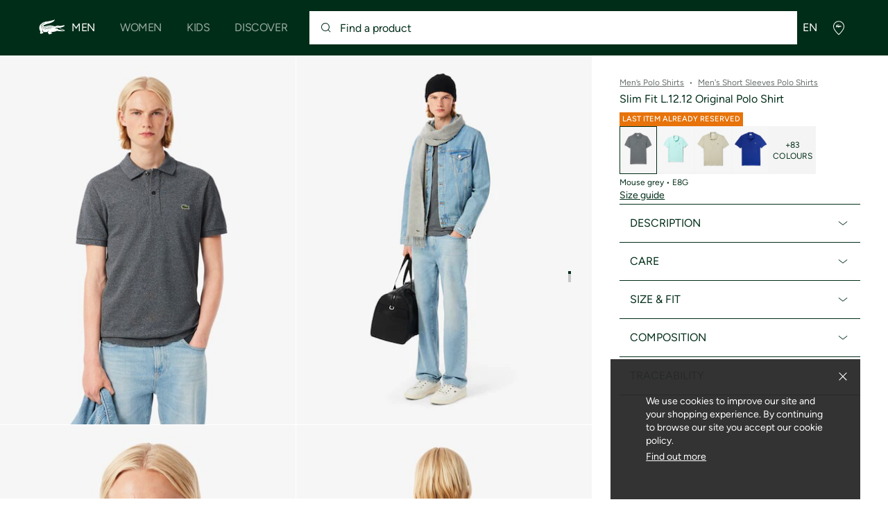

--- FILE ---
content_type: text/css
request_url: https://static1.lacoste.com/static/on/demandware.static/Sites-INT-Site/-/en/v1769304315423/css/critical/pdp-critical.css
body_size: 5183
content:
.icon-paypal{width:80px}.icon-apple-pay{width:50px}.slideshow .slide{max-width:100%;flex:0 0 auto}.slideshow-controls{right:calc(1 * (100vw - var(--scrollbar-width)) / 25);transition:color ease .3s}.slideshow-controls.controls-top{position:absolute;top:-4rem}.slideshow-controls.controls-bottom{margin:5rem}.slideshow-controls .slideshow-indicator{padding:0 8px}.slideshow-controls .slideshow-button-prev+.with-background{left:0;right:auto;background:linear-gradient(to right, white, rgba(255, 255, 255, 0.89), rgba(255, 255, 255, 0))}.slideshow-controls .slideshow-button-next+.with-background{left:auto;right:0;background:linear-gradient(to left, white, rgba(255, 255, 255, 0.89), rgba(255, 255, 255, 0))}.slideshow-controls .slideshow-button-prev+.with-background--dark{background:linear-gradient(to right, #002d18, rgba(0, 45, 24, 0.89), rgba(0, 45, 24, 0))}.slideshow-controls .slideshow-button-next+.with-background--dark{background:linear-gradient(to left, #002d18, rgba(0, 45, 24, 0.89), rgba(0, 45, 24, 0))}.slideshow-controls .slideshow-button-prev,.slideshow-controls .slideshow-button-next{cursor:pointer}.slideshow-controls .slideshow-button-prev:focus-visible,.slideshow-controls .slideshow-button-next:focus-visible{outline:#be531c solid 2px;outline-offset:2px;z-index:2}.slideshow-controls .slideshow-button-prev[aria-disabled=true],.slideshow-controls .slideshow-button-prev[disabled],.slideshow-controls .slideshow-button-next[aria-disabled=true],.slideshow-controls .slideshow-button-next[disabled]{opacity:.25;cursor:default}.slideshow-controls .slideshow-button-prev.controls-hidden[disabled],.slideshow-controls .slideshow-button-next.controls-hidden[disabled]{display:none}.slideshow-controls .slideshow-button-prev .icon-svg,.slideshow-controls .slideshow-button-next .icon-svg{font-size:3rem}.slideshow-controls .slideshow-button-prev+.with-background,.slideshow-controls .slideshow-button-next+.with-background{top:0;height:100%;width:120px;transition:opacity 300ms ease}.slideshow-controls .slideshow-button-prev[disabled]+.with-background,.slideshow-controls .slideshow-button-next[disabled]+.with-background{opacity:0}.slideshow-controls.dir-rtl{right:inherit;left:calc(1 * (100vw - var(--scrollbar-width)) / 25);direction:ltr}.slideshow-controls.dir-rtl .l-hmargin--small:last-child{margin-left:10px}.slideshow-controls.dir-rtl.l-overlay{left:0}.slideshow-controls.dir-rtl .slideshow-button-prev+.with-background{left:auto;right:0;background:linear-gradient(to left, white, rgba(255, 255, 255, 0.89), rgba(255, 255, 255, 0))}.slideshow-controls.dir-rtl .slideshow-button-next+.with-background{left:0;right:auto;background:linear-gradient(to right, white, rgba(255, 255, 255, 0.89), rgba(255, 255, 255, 0))}.slideshow-controls.dir-rtl .slideshow-button-prev+.with-background--dark{background:linear-gradient(to left, #002d18, rgba(0, 45, 24, 0.89), rgba(0, 45, 24, 0))}.slideshow-controls.dir-rtl .slideshow-button-next+.with-background--dark{background:linear-gradient(to right, #002d18, rgba(0, 45, 24, 0.89), rgba(0, 45, 24, 0))}.slideshow-navigation{position:absolute;bottom:-30px;left:0;right:0}.slideshow-navigation .slideshow-navigation-item--bullet,.slideshow-navigation .swiper-pagination-bullet{display:inline-block;width:6px;height:6px;border-radius:50%;opacity:.5;background-color:#002d18;cursor:pointer;transition:all ease .3s;margin:0 5px}.slideshow-navigation .slideshow-navigation-item--bullet.is-active,.slideshow-navigation .swiper-pagination-bullet.is-active{opacity:1}.slideshow-navigation.slideshow--light-bg,.slideshow-navigation.slideshow--dark-bg{position:static;margin-top:20px}.slideshow-navigation.slideshow--light-bg .slideshow-navigation-item--bullet,.slideshow-navigation.slideshow--light-bg .swiper-pagination-bullet,.slideshow-navigation.slideshow--dark-bg .slideshow-navigation-item--bullet,.slideshow-navigation.slideshow--dark-bg .swiper-pagination-bullet{width:8px;height:8px;border:1px solid #c8c8c8;background-color:rgba(0,0,0,0);opacity:1}.slideshow-navigation.slideshow--light-bg .slideshow-navigation-item--bullet.is-active,.slideshow-navigation.slideshow--light-bg .swiper-pagination-bullet.is-active,.slideshow-navigation.slideshow--dark-bg .slideshow-navigation-item--bullet.is-active,.slideshow-navigation.slideshow--dark-bg .swiper-pagination-bullet.is-active{background-color:#c8c8c8}.slideshow-navigation.slideshow--light-bg .swiper-pagination-bullet.is-active{background-color:#002d18;border-color:#002d18}.slideshow-navigation .slideshow-navigation-item--thumbnail{display:inline-block;width:50px;height:auto;cursor:pointer}.slideshow-navigation .slideshow-navigation-item--thumbnail.is-active{border:1px solid #c8c8c8}.slideshow-tab.is-active{font-weight:bold}@media only screen and (min-width: 768px){.selector-wrapper{--controls-width: 120px}.selector-wrapper .slideshow-controls{width:var(--controls-width)}.selector-wrapper .selector-contents{padding-right:var(--controls-width)}}@media only screen and (max-width: 767px){.slideshow-wrapper{margin-bottom:70px}.slideshow-controls-wrapper{height:auto}.slideshow-controls.controls-top{bottom:30px;top:auto;z-index:1;left:50%;transform:translateX(-50%);justify-content:center}.slideshow-controls.controls-bottom{bottom:0;right:0;margin:18px}}.snap-slider--gradient-prev::before,.snap-slider--gradient-next::after{content:"";position:absolute;top:0;left:0;width:70px;height:100%;background:linear-gradient(to right, white, rgba(255, 255, 255, 0));transition:opacity ease .3s;pointer-events:none;z-index:1}.snap-slider--gradient-next::after{left:auto;right:0;background:linear-gradient(to left, white, rgba(255, 255, 255, 0));transition:opacity ease .3s;pointer-events:none}.slideshow-control{transition:opacity ease .3s}.snap-slider,.react-slider{-webkit-overflow-scrolling:touch;-ms-overflow-style:none;scrollbar-width:none}.snap-slider::-webkit-scrollbar,.react-slider::-webkit-scrollbar{display:none;width:0;height:0;background-color:rgba(0,0,0,0)}.snap-slider::-webkit-scrollbar-track,.react-slider::-webkit-scrollbar-track{box-shadow:inset 0 0 0 rgba(0,0,0,0);background-color:rgba(0,0,0,0)}.snap-slider::scrollbar-thumb,.react-slider::scrollbar-thumb{box-shadow:inset 0 0 0 rgba(0,0,0,0);background-color:rgba(0,0,0,0);border:solid 0 rgba(0,0,0,0)}.snap-slider{overflow-x:auto;overflow-y:hidden}.snap-slider .image-skeleton-tile .pict{display:none}.touchevents .snap-slider{scroll-snap-type:x mandatory;scroll-snap-type:mandatory;-ms-scroll-snap-type:mandatory;-webkit-scroll-snap-type:mandatory;-webkit-scroll-snap-destination:0% 0%}.touchevents .snap-slider.padding-m-1{scroll-padding-left:calc(1 * (100vw - var(--scrollbar-width)) / 25);scroll-padding-right:calc(1 * (100vw - var(--scrollbar-width)) / 25)}.touchevents .snap-slider .slide{scroll-snap-align:start;scroll-snap-coordinate:0% 0%;-webkit-scroll-snap-coordinate:0% 0%;scroll-snap-stop:always}@media(hover: hover)and (pointer: fine){.snap-slider::-webkit-scrollbar-thumb:hover{box-shadow:inset 0 0 0 rgba(0,0,0,0);background-color:rgba(0,0,0,0);border:solid 0 rgba(0,0,0,0)}}.touchevents .dir-rtl .snap-slider{direction:ltr}.touchevents .dir-rtl .snap-slider .slide{direction:rtl;scroll-snap-align:end}.slide-hmargin--small{margin-left:10px}.slide--small:first-of-type .slide-hmargin--small{margin-left:calc(1 * (100vw - var(--scrollbar-width)) / 25)}.slide--none .push-content-basic{padding:0 20px}@media only screen and (min-width: 768px){.slide-grid-template-4{width:calc(((23 * (100vw - var(--scrollbar-width)) / 25) - 24px)/4)}}.pdp-slideshow-thumbs .slideshow-nav-item{transition:all ease .3s}.pdp-slideshow-thumbs .slideshow-nav-item.is-video::before,.pdp-slideshow-thumbs .slideshow-nav-item.is-video::after{content:""}@media only screen and (min-width: 1191px){.pdp-slideshow-thumbs-wrapper{border-radius:8px;position:absolute;overflow:hidden;top:50%;left:20px;transform:translateY(-50%)}.dir-rtl .pdp-slideshow-thumbs-wrapper{right:20px;left:inherit}.pdp-slideshow-thumbs-nav-prev,.pdp-slideshow-thumbs-nav-next{border:1px solid #f0f0f0}.pdp-slideshow-thumbs-nav-prev{top:0;border-radius:8px 8px 0 0}.pdp-slideshow-thumbs-nav-next{bottom:0;border-radius:0 0 8px 8px}.pdp-slideshow-thumbs{display:block;max-height:calc(58px * 9 + 8px * 8);overflow:hidden}.pdp-slideshow-thumbs .slideshow-nav-item{position:relative;margin-bottom:8px;border:1px solid rgba(0,0,0,0);width:58px;height:58px;border-radius:8px;overflow:hidden}.pdp-slideshow-thumbs .slideshow-nav-item:not(.is-vto){display:block;background-color:#f0f0f0;opacity:.5}.pdp-slideshow-thumbs .slideshow-nav-item[aria-selected=true],.pdp-slideshow-thumbs .slideshow-nav-item.is-active{border-color:#f0f0f0;opacity:1}}@media only screen and (min-width: 1191px)and (hover: hover)and (pointer: fine){.pdp-slideshow-thumbs .slideshow-nav-item:hover{border-color:#f0f0f0;opacity:1}}@media only screen and (min-width: 1191px){.pdp-slideshow-thumbs .slideshow-nav-item.is-video::before,.pdp-slideshow-thumbs .slideshow-nav-item.is-video::after{position:absolute;top:50%;left:50%}.pdp-slideshow-thumbs .slideshow-nav-item.is-video::before{width:18px;height:18px;margin-left:-9px;margin-top:-9px;border:1px solid #002d18;border-radius:50%;background-color:rgba(255,255,255,.8)}.pdp-slideshow-thumbs .slideshow-nav-item.is-video::after{width:0;height:0;margin-left:-2px;margin-top:-5px;border:5px solid rgba(0,0,0,0);border-left-color:#002d18}}@media only screen and (min-width: 1191px){.pdp-slideshow-thumbs .slideshow-nav-item.is-picto{font-size:5rem;color:#002d18}.pdp-slideshow-thumbs .slideshow-nav-item.is-picto .slideshow-nav-item-label{display:none}.pdp-slideshow-thumbs .slideshow-nav-item.is-picto .icon-svg{display:block}}@media only screen and (min-width: 1191px){.pdp-slideshow-thumbs .slideshow-nav-item.is-vto{font-size:3rem}}@media only screen and (min-width: 1191px)and (hover: hover)and (pointer: fine){.pdp-slideshow-thumbs .slideshow-nav-item.is-vto:hover{background-color:#fff;color:#002d18}}@media only screen and (min-width: 1191px){.pdp-slideshow-thumbs .pdp-slideshow-li:last-child .slideshow-nav-item{margin-bottom:0}}@media only screen and (max-width: 1190px){.pdp-slideshow-thumbs{position:absolute;align-items:center;left:5px;bottom:15px;height:20px}.pdp-slideshow-thumbs .slideshow-nav-item{display:flex;margin:4px;width:6px;height:6px;border-radius:50%}.pdp-slideshow-thumbs .slideshow-nav-item:not(.is-vto){background-color:#000;opacity:.3}.pdp-slideshow-thumbs .slideshow-nav-item.is-active{opacity:.7}.pdp-slideshow-thumbs .slideshow-nav-item.is-video{background-color:rgba(0,0,0,0)}.pdp-slideshow-thumbs .slideshow-nav-item.is-video::before{width:0;height:0;border:3px solid rgba(0,0,0,0);border-left:6px solid #000}.pdp-slideshow-thumbs .slideshow-nav-item.is-picto{width:auto;height:auto;border-radius:12px;background-color:rgba(0,0,0,0);border:1px solid #000;color:#000}.pdp-slideshow-thumbs .slideshow-nav-item.is-picto .slideshow-nav-item-label{display:inline-block;padding:0 6px 0 9px;line-height:18px;font-size:11px}.pdp-slideshow-thumbs .slideshow-nav-item.is-picto .icon-svg{display:none}.pdp-slideshow-thumbs .slideshow-nav-item.is-vto{width:32px;height:32px;font-size:2rem}}.sticky-banner{--safe-area: calc(env(safe-area-inset-bottom) * 0.6);--offset: 0;bottom:var(--offset);left:0;right:0;z-index:149;height:calc(64px + var(--safe-area));transition:transform .4s ease-in-out;transform:translateY(100%)}.sticky-banner .safe-area-bottom-padding{padding-bottom:var(--safe-area)}.sticky-banner .safe-area-bottom-padding.btn-banner{padding-bottom:calc(var(--safe-area) + 12px)}html:not(.lock-scroll) .sticky-banner.sticky-visible{transform:translateY(var(--offset))}@media only screen and (max-width: 1190px){.sticky-banner.is-visible-price-mob .sticky-banner-list{display:flex !important;padding-left:calc(1 * (100vw - var(--scrollbar-width)) / 25);padding-right:calc(1 * (100vw - var(--scrollbar-width)) / 25)}.sticky-banner.is-visible-price-mob .sticky-banner-col--price{border-right:0}.sticky-banner.is-visible-price-mob .sticky-banner-atc{flex:64px 0 0}.sticky-banner.is-visible-price-mob .sticky-banner-atc-icon{display:block !important}.sticky-banner.is-visible-price-mob .sticky-banner-atc-text{display:none}}@media only screen and (min-width: 1191px){.sticky-banner-atc{flex:84px 0 0}.sticky-banner-atc .btn-cta{border:none}.sticky-banner-atc-text{display:none}.sticky-banner{height:85px;--float-margin: 10px;--offset: calc(-2 * var(--float-margin));margin:var(--float-margin);border:1px solid #002d18}.sticky-banner-list{max-width:calc(100% - 102px)}.sticky-banner-col{padding-left:30px;padding-right:30px}.sticky-banner-col--title{flex:800px 1 1;padding-left:0}}@media only screen and (min-width: 1501px){.sticky-banner-atc{flex:270px 0 0}.sticky-banner-atc-text{display:flex;padding:0 10px}.sticky-banner-atc-icon{display:none}}.show-more-wrapper .show-less-label{display:none}.show-more-wrapper .show-more-btn .icon-svg{margin:0 5px}.show-more-wrapper .show-more-content{max-height:0;overflow:hidden;padding-bottom:1px;transition:max-height linear .4s}.show-more-input:checked~.show-more-wrapper .show-more-content{max-height:400px}.show-more-input:checked~.show-more-wrapper .icon-svg{transform:scaleY(-1)}.show-more-input:checked~.show-more-wrapper .show-more-label{display:none}.show-more-input:checked~.show-more-wrapper .show-less-label{display:inherit}.text-ellipsis{white-space:nowrap;text-overflow:ellipsis;overflow:hidden}.ellipsis-clamp{white-space:nowrap;text-overflow:ellipsis;overflow:hidden;--ellipsis-lines: 2}@supports(-webkit-line-clamp: var(--ellipsis-lines)){.ellipsis-clamp{overflow:hidden;text-overflow:ellipsis;white-space:initial;display:-webkit-box;-webkit-line-clamp:var(--ellipsis-lines);-webkit-box-orient:vertical;padding-bottom:1px}.ellipsis-clamp p,.ellipsis-clamp div{display:inline}.ellipsis-clamp::after{content:""}}@media only screen and (max-width: 1190px){.ellipsis-mt-clamp{white-space:nowrap;text-overflow:ellipsis;overflow:hidden;--ellipsis-lines: 2}@supports(-webkit-line-clamp: var(--ellipsis-lines)){.ellipsis-mt-clamp{overflow:hidden;text-overflow:ellipsis;white-space:initial;display:-webkit-box;-webkit-line-clamp:var(--ellipsis-lines);-webkit-box-orient:vertical;padding-bottom:1px}.ellipsis-mt-clamp p,.ellipsis-mt-clamp div{display:inline}.ellipsis-mt-clamp::after{content:""}}}.ellipsis-wrapper{position:relative}.ellipsis-switch{bottom:0;right:0;color:#6f6f6f}.ellipsis-switch .icon-svg{margin-left:5px;vertical-align:-3px}.plp-description .ellipsis-switch{font-size:86%}.collapsed-ellipsis .ellipsis-contents{-webkit-mask-image:linear-gradient(to top, transparent, transparent 25px, black 26px, black),linear-gradient(to left, transparent, transparent 90px, black 130px, black);mask-image:linear-gradient(to top, transparent, transparent 25px, black 26px, black),linear-gradient(to left, transparent, transparent 90px, black 130px, black)}.collapsed-ellipsis .ellipsis-switch-wrapper{position:absolute;right:0;bottom:0;width:auto}.collapsed-ellipsis .ellipsis-switch{position:absolute}.collapsed-ellipsis .ellipsis-switch .icon-svg{transform:scaleY(-1)}.ellipsis-switch-wrapper.ellipsis-switch-wrapper--centered{position:relative;inset:0;display:inline-flex;justify-content:center}.ellipsis-switch-wrapper.ellipsis-switch-wrapper--centered .ellipsis-switch{position:relative}.transparent-elements .ellipsis-switch{color:unset;opacity:.7}.dir-rtl .ellipsis-switch{right:auto;left:0}.dir-rtl .ellipsis-switch .icon-svg{margin-left:0;margin-right:5px}.dir-rtl .collapsed-ellipsis .ellipsis-switch{padding-left:0;padding-right:60px;background:linear-gradient(to left, rgba(255, 255, 255, 0), white 40px)}.pdp-gallery-scroll-container{overflow-y:auto;overflow-x:hidden;scroll-snap-type:y mandatory;scroll-behavior:smooth;display:flex;flex-direction:column;gap:1px}@media only screen and (min-width: 1191px){.pdp-gallery-scroll-container{display:grid;grid-template-columns:repeat(2, 1fr);grid-template-rows:max-content}}@media only screen and (max-width: 1190px){.pdp-gallery-item{scroll-snap-align:start}}@media only screen and (min-width: 1191px){.pdp-gallery-item--large{grid-column:1/3}}.pdp-gallery .wishlist-icon{position:sticky;left:100%;margin-top:20px;margin-right:20px;z-index:1}@media only screen and (max-width: 767px){.pdp-gallery .wishlist-icon{margin-top:var(--header-height-with-menu);margin-right:10px}}.pdp-basic-info--section{flex:1 1 auto}.pdp-variation-item:not(:last-child){box-shadow:0 -1px 0 0 #e5e5e5 inset}.pdp-color-panel-trigger{transition:background-color .2s ease}.pdp-color-panel-trigger:hover,.pdp-color-panel-trigger:focus{text-decoration:underline;background-color:#f0f0f0}.pdp-color-selector-item{transition:border-color .3s ease}@media only screen and (max-width: 767px){.pdp-basic-info{margin-top:-8px}}.pdp-rating--note{width:15px;flex-shrink:0}.pdp-rating--percent{width:60px}.pdp-rating--gauge{height:10px}.pdp-social-sharing{margin-top:30px}.pdp-atc-btn,.pdp-notify-me-btn{right:10px;top:-72px}.pdp-notify-me-btn{width:62px;height:62px}.pdp-atc-btn-more{top:15px;right:10px;width:1.4rem;line-height:1.4rem;font-size:1.3rem;height:1.4rem}@media only screen and (max-width: 767px){.pdp-btn-look{bottom:20px;left:20px}}@media only screen and (min-width: 768px){.pdp-btn-look{position:sticky;top:calc(100vh - 88px);margin-bottom:40px;left:60px}}.icon-atc{font-size:3.2rem}.icon-alert{font-size:2.2rem}.icon-deco{vertical-align:text-bottom;font-size:2rem}.icon-options{margin-right:8px;vertical-align:-9px;font-size:1.6rem}.icon-select-size,.icon-select-color{font-size:2.5rem;margin-right:0}.dir-rtl .icon-select-size,.dir-rtl .icon-select-color{margin-left:0;margin-right:20px}.pdp-care .icon-svg{font-size:4rem;pointer-events:initial}@media only screen and (min-width: 1191px){.pdp-delivery{display:inline-block;column-count:2;column-gap:calc(1 * (100vw - var(--scrollbar-width)) / 25)}.pdp-delivery-column{break-inside:avoid-column}.pdp-look-image{padding-top:30px;padding-bottom:15px}.pdp-look-products{position:absolute;right:0;top:0}.shadow-black-light{box-shadow:0 4px 4px rgba(0,0,0,.05)}}@media only screen and (min-width: 768px){.pdp-section .accordion-target.accordion-target{max-height:1000px}}.pdp-description{grid-row:1/-5}@media only screen and (max-width: 1190px){.pdp-slideshow-thumbs{position:absolute;align-items:center;left:5px;bottom:15px;height:20px}.pdp-section .slideshow-nav-item{display:flex;margin:4px;width:6px;height:6px;border-radius:50%}.pdp-section .slideshow-nav-item:not(.is-vto){background-color:#000;opacity:.3}.pdp-section .slideshow-nav-item.is-active{opacity:.7}.pdp-section .slideshow-nav-item.is-video{background-color:rgba(0,0,0,0)}.pdp-section .slideshow-nav-item.is-video::before{width:0;height:0;border:3px solid rgba(0,0,0,0);border-left:6px solid #000}.pdp-section .slideshow-nav-item.is-picto{width:auto;height:auto;border-radius:12px;background-color:rgba(0,0,0,0);border:1px solid #000;color:#000}.pdp-section .slideshow-nav-item.is-picto .slideshow-nav-item-label{display:inline-block;padding:0 6px 0 9px;line-height:18px;font-size:11px}.pdp-section .slideshow-nav-item.is-picto .icon-svg{display:none}.pdp-look-image{padding:0}}@media only screen and (max-width: 767px){.pdp-gallery{height:calc(var(--vh-static, 1vh)*100 - var(--top-banner-height) - 130px);top:var(--top-banner-height)}.pdp-product-details{margin-top:calc(var(--vh-static, 1vh)*100 - var(--header-height-with-all) - 130px);background-color:#fff}.module-360-fullscreen .pdp-product-details{margin-top:100vh}.pdp-gallery-scroll-container{touch-action:pan-y}.atc-sticky-enabled .pdp-add-to-cart{position:fixed;left:0;bottom:0;border-radius:0;z-index:115}.pdp-cartridge-zoom{white-space:nowrap;border:none;background-color:rgba(255,255,255,.8)}}@media only screen and (min-width: 768px){.pdp-layout{display:grid;grid-template-columns:repeat(6, 1fr)}}@media only screen and (min-width: 768px){.pdp-gallery{position:sticky;top:var(--header-height-with-top-banner);height:calc(100vh - var(--header-height-with-top-banner))}}@media only screen and (min-width: 768px)and (max-width: 1190px){.pdp-gallery{grid-column:1/4}}@media only screen and (min-width: 1191px){.pdp-gallery{grid-column:1/5}}@media only screen and (min-width: 768px)and (max-width: 1190px){.pdp-product-details{grid-column:4/7}}@media only screen and (min-width: 1191px){.pdp-product-details{grid-column:5/7;min-height:calc(var(--vh-static, 1vh)*100 - var(--header-height-with-all))}}@media only screen and (max-width: 767px){.pdp-product-details{padding:0 20px 20px}}@media only screen and (min-width: 768px){.pdp-product-details{padding:32px 40px}}@media only screen and (min-width: 1501px){.pdp-product-details{padding:48px 60px}}@media only screen and (max-width: 767px){.pdp-product-details-gap{gap:16px}}@media only screen and (min-width: 768px){.pdp-product-details-gap{gap:32px}}@media only screen and (min-width: 1501px){.pdp-product-details-gap{gap:48px}}.pdp-gallery-pagination{position:absolute;top:50%;right:30px;transform:translateY(-50%);display:flex;flex-direction:column;align-items:center;justify-content:center;gap:8px}@media only screen and (max-width: 767px){.pdp-gallery-pagination{right:20px}}.pdp-gallery-pagination-bullet{position:relative;width:4px;height:4px;background-color:#c8c8c8}.pdp-gallery-pagination-bullet::before{content:"";position:absolute;top:50%;left:50%;transform:translate(-50%, -50%);width:12px;height:12px}@media only screen and (min-width: 1191px){.pdp-gallery-pagination-bullet{cursor:pointer}}.pdp-gallery-pagination-bullet.active{background-color:#002d18}@media only screen and (max-width: 767px){.drawer::before{content:"";display:inline-block;position:relative;left:50%;transform:translateX(-50%);height:1px;width:40px;margin-top:8px;margin-bottom:8px;background-color:#002d18}}.dropdown{position:relative;width:100%;font-family:inherit;display:flex;flex-direction:column}.dropdown.is-disabled{opacity:.6;cursor:not-allowed;pointer-events:none}.dropdown.is-open{z-index:51}@media(max-width: 767){.dropdown.dropdown--popin-mode .dropdown-panel{display:none !important}}.dropdown-trigger{position:relative;display:flex;align-items:center;justify-content:space-between;width:100%;color:#002d18;padding:13px 16px 14px 16px;background-color:#fff;border:1px solid #66706b;cursor:pointer;line-height:1.5;text-align:left;transition:border-color .2s ease,box-shadow .2s ease;order:1}@media(max-width: 767){.dropdown-trigger{padding:10px 14px}}.dropdown-trigger[disabled]{border-color:#9d9d9d;cursor:not-allowed;color:#9d9d9d}.dropdown-trigger.is-placeholder{color:#9d9d9d}.dropdown-trigger-text{color:#002d18;flex:1;overflow:hidden;text-overflow:ellipsis;white-space:nowrap}.dropdown-trigger.has-disabled-value{color:#9d9d9d}.dropdown-trigger.has-disabled-value .dropdown-trigger-text{text-decoration:line-through}.dropdown-trigger:focus-visible,.dropdown-trigger:hover:not([disabled]){box-shadow:0 -1px 0 0 #e5e5e5 inset}.dropdown.is-open .dropdown-trigger{border-color:#004927}.dropdown.has-error .dropdown-trigger{border-color:#e72734}.dropdown.has-success .dropdown-trigger{border-color:#008a20}.dropdown.is-required:not(.has-error) .dropdown-trigger{border-color:#66706b}.dropdown.has-error .dropdown-trigger:focus-visible{box-shadow:0 0 0 3px rgba(231,39,52,.1)}.dropdown.has-success .dropdown-trigger:focus-visible{box-shadow:0 0 0 3px rgba(0,138,32,.1)}.dropdown-trigger-icon{flex-shrink:0;margin-left:8px;transition:transform .2s ease}.dropdown.is-open .dropdown-trigger-icon{transform:rotate(180deg)}.dropdown-helper-text{margin-top:8px;padding:0 16px;font-size:14px;line-height:1.4;transition:color .2s ease;order:3}.dropdown-helper-text--default{color:#66706b}.dropdown-helper-text--info{color:#e7730a}.dropdown-helper-text--error{color:#e72734}.dropdown.is-required:not(.has-error) .dropdown-helper-text--default{color:#002d18}.dropdown-panel{position:absolute;top:0;left:0;right:0;background-color:#fff;box-shadow:0 2px 8px rgba(0,0,0,.1);z-index:50;max-height:300px;overflow:hidden;display:flex;flex-direction:column;transition:opacity .2s ease,transform .2s ease;order:2;margin-top:calc(var(--dropdown-trigger-height, 50px) - var(--dropdown-trigger-offset, 1px))}.dropdown-panel.is-hidden{display:none}.dropdown-options-list{list-style:none;margin:0;padding:0;overflow-y:auto;overflow-x:hidden;flex:1}.dropdown-options-list::-webkit-scrollbar{width:8px}.dropdown-options-list::-webkit-scrollbar-track{background:#f4f4f4}.dropdown-options-list::-webkit-scrollbar-thumb{background:#c8c8c8}.dropdown-options-list::-webkit-scrollbar-thumb:hover{background:#c8c8c8}.dropdown-option{position:relative;display:flex;align-items:center;justify-content:space-between;gap:12px;padding:18px 16px;cursor:pointer;transition:background-color .2s ease;user-select:none;box-shadow:0 -1px 0 0 #e5e5e5 inset}@media(max-width: 767){.dropdown-option{padding:12px 16px}}.dropdown-option-label{flex:1;overflow:hidden;text-overflow:ellipsis;white-space:nowrap}.dropdown-option-right{display:flex;align-items:center;gap:8px;flex-shrink:0}.dropdown-option.is-disabled{color:#9d9d9d;cursor:not-allowed;background-color:rgba(0,0,0,0);pointer-events:none}.dropdown-option.is-hidden{display:none}.dropdown-option.dropdown-option--interactive-disabled{pointer-events:auto;cursor:pointer}.dropdown-option.dropdown-option--interactive-disabled:hover{background-color:#f4f4f4}.dropdown-option.dropdown-option--interactive-disabled .dropdown-option-label{text-decoration:line-through}.dropdown-option.dropdown-option--unavailable{text-decoration:line-through}.dropdown-option.is-selected{background-color:#f4f4f4;font-weight:500}.dropdown-option.is-focused:not(.is-disabled){background-color:#f4f4f4;outline:#be531c solid 2px;outline-offset:-2px}.dropdown-option.is-focused.dropdown-option--interactive-disabled{background-color:#f4f4f4;outline:#be531c solid 2px;outline-offset:-2px}.dropdown-option.has-right-content{gap:12px}.dropdown-option:hover:not(.is-disabled){background-color:#f4f4f4}.dropdown-option:focus-visible:not(.is-disabled){background-color:#f4f4f4;outline:#be531c solid 2px;outline-offset:-2px}.dropdown-option.has-right-content .dropdown-option-label{flex:1}.dropdown-option.has-right-content .dropdown-option-right{flex-shrink:0}.dropdown-option.has-right-content .dropdown-option-check{display:none !important}.dropdown-option.is-selected:not(.has-right-content) .dropdown-option-check{display:inline-block}@media(max-width: 767){.dropdown-popin-container .popin{max-width:100%;width:100%;height:100vh;border-radius:0}}.dropdown-popin-container .popin-content{height:100%;overflow:hidden}.dropdown-popin-container .dropdown-popin-wrapper{height:100%}.dropdown-popin-header{padding:16px;border-bottom:1px solid #66706b;background-color:#f4f4f4}.dropdown-popin-options{flex:1;overflow-y:auto;overflow-x:hidden;padding:0;-webkit-overflow-scrolling:touch}.dropdown-popin-options .dropdown-options-list{padding:8px 0;max-height:none}@media print{.dropdown-panel,.dropdown-popin-container{display:none !important}.dropdown-trigger{border:1px solid #000}}/*# sourceMappingURL=pdp-critical.css.map */


--- FILE ---
content_type: text/javascript
request_url: https://static1.lacoste.com/static/on/demandware.static/Sites-INT-Site/-/en/v1769304315423/js/framework/components/dropdown/templates/dropdown.tpl.js
body_size: 442
content:
import{html as h}from"../../../../_assets/lit-html@1.0.0/lit-html-e887762751.js";import{ifDefined as v}from"../../../../_assets/lit-html@1.0.0/if-defined-dc24ad502b.js";import{tplDropdownTrigger as R}from"./dropdown-trigger.tpl.js";import{tplDropdownPanel as j}from"./dropdown-panel.tpl.js";import{CSS_CLASSES as _}from"../dropdown.constants.js";import{crocoClassList as H}from"../../../utils/style.utils.js";export const tplDropdown=t=>{const{id,className,options=[],value,placeholder="Select an option",disabled=false,headerContent:o,fullscreenMobile:l=true,classNames:i={},helperText:p,helperType:m="default",required=false}=t;const selectedOption=options.find(t=>t.value===value);const u=H({dropdown:true,"is-disabled":disabled,"dropdown--popin-mode":l,[_.REQUIRED]:required,[className||""]:!!className,[i.container||""]:!!i.container});const $=H({[_.HELPER_TEXT]:true,[_.HELPER_DEFAULT]:m==="default",[_.HELPER_INFO]:m==="info",[_.HELPER_ERROR]:m==="error"});return h`
        <div
            id="${v(id)}"
            class="${u}"
            data-value="${value||""}"
            data-placeholder="${placeholder}"
            data-disabled="${disabled}"
            data-fullscreen-mobile="${l}"
            data-required="${required}"
            data-helper-text="${p||""}"
            data-helper-type="${m}"
        >
            ${R({selectedOption:selectedOption,placeholder:placeholder,disabled:disabled,classNames:i})}
            ${j({options:options,value:value,headerContent:o,classNames:i})}
            ${p?h`
                <div class="${$}" role="alert" aria-live="polite">
                    ${p}
                </div>
            `:""}
            <!-- Hidden template for popin content -->
            ${l?h`
                <div class="dropdown-popin-content is-hidden"></div>
            `:""}
        </div>
    `};

--- FILE ---
content_type: text/javascript; charset=utf-8
request_url: https://p.cquotient.com/pebble?tla=aaqm-INT&activityType=viewProduct&callback=CQuotient._act_callback0&cookieId=acSKXnNb2xIOOb0eyaA8UjdHCi&userId=&emailId=&product=id%3A%3APH4012-00%7C%7Csku%3A%3A3614032818570%7C%7Ctype%3A%3A%7C%7Calt_id%3A%3A&realm=AAQM&siteId=INT&instanceType=prd&locale=en&referrer=&currentLocation=https%3A%2F%2Fglobal.lacoste.com%2Fen%2F3614032818570.html&ls=true&_=1769347789379&v=v3.1.3&fbPixelId=__UNKNOWN__&json=%7B%22cookieId%22%3A%22acSKXnNb2xIOOb0eyaA8UjdHCi%22%2C%22userId%22%3A%22%22%2C%22emailId%22%3A%22%22%2C%22product%22%3A%7B%22id%22%3A%22PH4012-00%22%2C%22sku%22%3A%223614032818570%22%2C%22type%22%3A%22%22%2C%22alt_id%22%3A%22%22%7D%2C%22realm%22%3A%22AAQM%22%2C%22siteId%22%3A%22INT%22%2C%22instanceType%22%3A%22prd%22%2C%22locale%22%3A%22en%22%2C%22referrer%22%3A%22%22%2C%22currentLocation%22%3A%22https%3A%2F%2Fglobal.lacoste.com%2Fen%2F3614032818570.html%22%2C%22ls%22%3Atrue%2C%22_%22%3A1769347789379%2C%22v%22%3A%22v3.1.3%22%2C%22fbPixelId%22%3A%22__UNKNOWN__%22%7D
body_size: 400
content:
/**/ typeof CQuotient._act_callback0 === 'function' && CQuotient._act_callback0([{"k":"__cq_uuid","v":"acSKXnNb2xIOOb0eyaA8UjdHCi","m":34128000},{"k":"__cq_bc","v":"%7B%22aaqm-INT%22%3A%5B%7B%22id%22%3A%22PH4012-00%22%2C%22sku%22%3A%223614032818570%22%7D%5D%7D","m":2592000},{"k":"__cq_seg","v":"0~0.00!1~0.00!2~0.00!3~0.00!4~0.00!5~0.00!6~0.00!7~0.00!8~0.00!9~0.00","m":2592000}]);

--- FILE ---
content_type: text/javascript
request_url: https://static1.lacoste.com/static/on/demandware.static/Sites-INT-Site/-/en/v1769304315423/js/framework/helpers/storage.helper.js
body_size: -157
content:
function t(store="local"){return store==="session"?sessionStorage:localStorage}export function getStorageItem(key,store="local"){return t(store).getItem(key)}export function removeStorageItem(key,store="local"){t(store).removeItem(key)}export function setStorageItem(key,value,store="local"){t(store).setItem(key,value)}

--- FILE ---
content_type: text/javascript
request_url: https://static1.lacoste.com/static/on/demandware.static/Sites-INT-Site/-/en/v1769304315423/js/framework/components/header-navigation.js
body_size: 1319
content:
import{Mediator as O}from"../base/mediator.js";import{EVENTS as T,mediaQuery as V}from"../base/config.js";import{toggleExpiredContents as $}from"../utils/dom.utils.js";import{sendEvent as o}from"../base/event-tracker.js";import{debounced as t}from"../utils/timer.utils.js";const m="js-main-nav";const i="js-nav-level-2";const j="js-panel-disclosure";const q="js-submenu-disclosure";const C="js-primary-disclosure-trigger";const P="is-active";const l="is-hidden";const A="js-push-menu-element";const _="js-check-online";const h="js-tag-item";const k="js-nav-mobile-footer";const I=(t,o)=>{t.forEach(t=>t.setAttribute("aria-expanded","false"));o.forEach(t=>t.classList.remove(P))};const v=(t,o)=>{I(t,o);O.publish(T.NAV_LEVEL_3_CLOSE)};const open=(t,o)=>{t.forEach(t=>t.setAttribute("aria-expanded","true"));o.classList.add(P)};const D=async t=>{await o("menu_click",{event_data:{area:t.dataset?.area,value:t.dataset?.id}},t)};const U=async(e,t)=>{if(t?.getAttribute("target")!=="_blank"){e.preventDefault();await D(t);window.location.href=t.href}else{D(t)}};const u=(e,t,o)=>{const i=e.target;const l=!!i.getAttribute("aria-haspopup")&&i.getAttribute("aria-haspopup")==="true";const u=!!i.closest('[aria-haspopup="true"]');const p=l||u;if(p){const L=l?i:i.closest('[aria-haspopup="true"]');const g=L.getAttribute("aria-expanded")==="true";const $=L.getAttribute("aria-controls");const m=t.querySelector(`#${$}`);const A=t.querySelectorAll(`[aria-controls="${$}"]`);const _=m.closest(`.${q}, .${j}`);const h=_.classList.contains(q);const v=_.classList.contains(j);const S=t.querySelector(`.${C}[aria-controls="${$}"]`);const N=!!t.querySelector(`.${j}.${P}`);o({$trigger:L,$container:_,$allTargetTriggers:A,$disclosureTarget:m,$primaryDisclosureTrigger:S,hasPanelOpen:N,isTriggerOpen:g,isSubmenu:h,isPanel:v});D(L)}else{const O=i.closest("a")||i;if(O?.href){U(e,O)}}};const S=({$AllLevel1Triggers:h,$AllLevel2Containers:v,$AllLevel2Triggers:S,$AllLevel3Containers:N,$mainNav:t})=>event=>u(event,t,({$container:t,$allTargetTriggers:o,$disclosureTarget:i,$primaryDisclosureTrigger:l,hasPanelOpen:u,isTriggerOpen:p,isSubmenu:L,isPanel:g})=>{if(L&&!p){I([...h,...S],[...v,...N]);if(u){l.focus();O.publish(T.NAV_LEVEL_3_CLOSE)}open(o,t);O.publish(T.NAV_LEVEL_2_TOGGLE)}if(g){I(S,N);if(!p){const $=l.dataset.ariaCloseLabel;l.setAttribute("aria-label",$);open(o,t);O.publish(T.NAV_LEVEL_3_OPEN)}else{const m=l.dataset.ariaOpenLabel;l.setAttribute("aria-label",m);l.focus();O.publish(T.NAV_LEVEL_3_CLOSE)}}if(V.mobileAndTablet.matches){const A=i.closest(".js-nav-scrolltop-on-open");if(A){const _=A.querySelector(`.${k}`);_?.classList.toggle("is-hidden",g&&!p);A.scroll({top:0,behavior:"smooth"});i.querySelector(".js-nav-submenu-scroller")?.scroll({top:0,behavior:"smooth"})}}});const N=(t,selector,i)=>{const o=t.querySelectorAll(`.${j}`);o.forEach(t=>{const o=t.querySelectorAll(`.${selector}:not(.${l})`);if(o.length>i){for(let t=i;t<o.length;t++){o[t].remove()}}})};let p=false;const F=t(50,()=>{const t=!!document.querySelector(`.${i} :focus-visible`);if(t===p){return}t?O.publish(T.NAV_LEVEL_2_FOCUS_IN):O.publish(T.NAV_LEVEL_2_FOCUS_OUT);p=t});export const headerNavigationInit=()=>{const o=document.getElementById(m);if(!o){return}const t=o.querySelectorAll(`.${q} [aria-haspopup="true"]:not(.${j} [aria-haspopup="true"])`);const i=o.querySelectorAll(`.${q}`);const l=o.querySelectorAll(`.${j} [aria-haspopup="true"]`);const u=o.querySelectorAll(`.${j}`);o.addEventListener("click",S({$AllLevel1Triggers:t,$AllLevel2Containers:i,$AllLevel2Triggers:l,$AllLevel3Containers:u,$mainNav:o}));const p=()=>!!o.querySelector(`.${j}.${P}`);const L=()=>{if(p()){v(l,u)}};if(V.desktopOnly.matches){O.subscribe(T.POPIN_OPEN,L);O.subscribe(T.MINICART_OPEN,L);O.subscribe(T.HEADER_ICON_PANEL_OPEN,L);o.addEventListener("focusin",F);o.addEventListener("focusout",F)}const g=e=>{if(e.key==="Escape"||e.code==="Escape"){const t=o.querySelector(`.${j}.${P} .${C}`);L();t?.focus()}};O.subscribe(T.NAV_LEVEL_3_OPEN,()=>{document.addEventListener("keydown",g)});O.subscribe(T.NAV_LEVEL_3_CLOSE,()=>{document.removeEventListener("keydown",g)});$(o,[_,h]);N(o,A,1);N(o,h,5)};

--- FILE ---
content_type: application/javascript
request_url: https://global.lacoste.com/41p0T/8/Q3/Ifn4/ZjLTwiHI/9hEfXVYQiEitp4/EA1mYRtQBw/XW8/RExhfUFwB
body_size: 170401
content:
(function(){if(typeof Array.prototype.entries!=='function'){Object.defineProperty(Array.prototype,'entries',{value:function(){var index=0;const array=this;return {next:function(){if(index<array.length){return {value:[index,array[index++]],done:false};}else{return {done:true};}},[Symbol.iterator]:function(){return this;}};},writable:true,configurable:true});}}());(function(){TF();mqb();Mrb();var bY=function(){return ["\x6c\x65\x6e\x67\x74\x68","\x41\x72\x72\x61\x79","\x63\x6f\x6e\x73\x74\x72\x75\x63\x74\x6f\x72","\x6e\x75\x6d\x62\x65\x72"];};var Af=function xY(L8,hZ){var cp=xY;while(L8!=qJ){switch(L8){case Jm:{return lH;}break;case jB:{return xY(dg,[v6]);}break;case gF:{L8=qJ;for(var f8=D6;zH(f8,wO[pf[D6]]);++f8){Yd()[wO[f8]]=lW(Vd(f8,lf))?function(){FA=[];xY.call(this,Vg,[wO]);return '';}:function(){var MA=wO[f8];var NO=Yd()[MA];return function(Aw,JZ,HZ,vO){if(FZ(arguments.length,D6)){return NO;}var UA=xY(Nx,[Aw,Kd,HZ,vO]);Yd()[MA]=function(){return UA;};return UA;};}();}}break;case bB:{while(zH(l8,KZ[pw[D6]])){Zf()[KZ[l8]]=lW(Vd(l8,P6))?function(){mZ=[];xY.call(this,B4,[KZ]);return '';}:function(){var Gw=KZ[l8];var fY=Zf()[Gw];return function(ls,xA,g6,Q6,dY,JX){if(FZ(arguments.length,D6)){return fY;}var bd=xY.call(null,pg,[ls,tp,Zw,Q6,dY,lW(D6)]);Zf()[Gw]=function(){return bd;};return bd;};}();++l8;}L8=qJ;}break;case R5:{var sO=D6;L8=BF;while(zH(sO,Vf.length)){var HX=TO(Vf,sO);var pY=TO(HO.Jg,rd++);EO+=bf(n5,[X6(mH(X6(HX,pY)),IW(HX,pY))]);sO++;}}break;case Km:{var c8=Vd(vs.length,wk);L8=ZK;}break;case wb:{L8=qJ;for(var zw=D6;zH(zw,Lp[lY[D6]]);++zw){ST()[Lp[zw]]=lW(Vd(zw,kq))?function(){jd=[];xY.call(this,C5,[Lp]);return '';}:function(){var TA=Lp[zw];var EZ=ST()[TA];return function(GO,hT,Hf,jY){if(FZ(arguments.length,D6)){return EZ;}var zZ=xY(N5,[GO,Q8,Hf,jY]);ST()[TA]=function(){return zZ;};return zZ;};}();}}break;case ZK:{if(sf(c8,D6)){do{var Hd=qZ(Vd(s6(c8,Ap),Gq[Vd(Gq.length,wk)]),QA.length);var KW=TO(vs,c8);var TH=TO(QA,Hd);v6+=bf(n5,[X6(mH(X6(KW,TH)),IW(KW,TH))]);c8--;}while(sf(c8,D6));}L8=jB;}break;case q0:{if(FZ(typeof VT,E9[nY])){VT=Uq;}L8=U0;var XT=s6([],[]);Pd=Vd(tW,Gq[Vd(Gq.length,wk)]);}break;case mB:{while(zH(gT,t9.length)){lT()[t9[gT]]=lW(Vd(gT,lf))?function(){return DZ.apply(this,[sK,arguments]);}:function(){var G9=t9[gT];return function(DA,Eq,UW){var mq=QX(np,Eq,UW);lT()[G9]=function(){return mq;};return mq;};}();++gT;}L8=qJ;}break;case Eg:{var Zd=hZ[br];var Ap=hZ[N5];L8=Km;var QA=rO[zf];var v6=s6([],[]);var vs=rO[Zd];}break;case V3:{if(sf(UO,D6)){do{var QH=qZ(Vd(s6(UO,pX),Gq[Vd(Gq.length,wk)]),lO.length);var Jq=TO(G6,UO);var Ff=TO(lO,QH);V8+=bf(n5,[X6(mH(X6(Jq,Ff)),IW(Jq,Ff))]);UO--;}while(sf(UO,D6));}L8-=vF;}break;case HC:{if(zH(WH,Ns.length)){do{JA()[Ns[WH]]=lW(Vd(WH,Q8))?function(){return DZ.apply(this,[zx,arguments]);}:function(){var rZ=Ns[WH];return function(cX,nZ,fw){var UY=tO.apply(null,[cX,nZ,lW(wk)]);JA()[rZ]=function(){return UY;};return UY;};}();++WH;}while(zH(WH,Ns.length));}L8=qJ;}break;case UG:{L8=RC;if(FZ(typeof lq,lY[nY])){lq=jd;}var dq=s6([],[]);EW=Vd(cA,Gq[Vd(Gq.length,wk)]);}break;case XB:{L8=qJ;return [kq,A9,Js(P6),Js(P6),nA,Js(Bq),[NT],nY,Js(Dp),nY,NT,NT,Js(A9),LX,Js(I9),LY,Js(vd),vd,Js(LY),Mp,Js(Q8),nA,Js(X9),Md,Js(A9),Js(lX),Js(kq),Xp,Js(mO),Js(hp),kp,Zw,nA,Js(Bq),Js(pA),[D6],Js(H8),Mp,xZ,Js(nA),[NT],Js(wk),Js(lX),W8,vd,kq,Js(Dp),Js(hX),vd,gs,Js(Ds),P6,LY,Js(wk),Js(NT),Rp,A9,LY,Js(AY),D6,lf,Dp,Js(Mq),pA,Js(LY),Bq,Js(kq),Js(A9),mO,A9,Js(xv),P6,xv,Js(rt),mO,Js(Bq),Js(w1),Kd,kq,nY,Js(kP),rj,gs,kq,Js(nA),Js(xI),Bq,Js(NT),nY,Js(xI),FS,Js(Oz),Bq,A9,Js(A9),P6,Js(P6),FS,Js(xI),A9,Js(Pv),Zw,Js(I9),nY,wk,nA,Js(kp),xZ,nY,Js(Pv),jN,Js(wk),Js(NT),wk,Js(wk),I9,wk,Js(Dp),Dp,xZ,lf,Js(FS),nA,nY,Js(NT),FS,Js(nA),Js(I9),LX,Js(FS),Js(NT),P6,nY,Js(A9),Js(wk),Js(gS),SU,xI,Js(Pv),SU,Js(gl),Jl,lf,Js(A9),FS,D6,Js(FS),nA,Js(SU),kp,lf,Js(A9),lf,D6,Mp,Js(hp),Js(nY),xI,Dp,Js(kq),nA,Js(Bq),nA,Js(LX),Q8,Js(IE),FS,Js(kq),A9,I9,Js(mO),A9,P6,Js(xv),LX,Js(Bq),NT,Js(BU),Mp,Js(wk),NT,[I9],Js(qI),YE,wk,Js(LX),LX,Js(FS),P6,Js(P6),kq,lf,Js(wc),rM,Js(Dp),LY,Js(xv),A9,lf,Js(wk),Js(wc),gn,Js(xI),LX,Js(Bq),NT,Js(vh),zE,nY,Js(kP),Kd,nY,NT,Js(nA),LY,D6,nA,Js(A9),IE,Js(NT),Js(vd),tn,Js(xI),Js(kq),NT,Js(A9),Js(Bq),nA,Js(HE),LY,Js(xI),nY,D6,Dp,Js(nA),Dp,D6,NT,Js(nY),Js(xI),P6,Js(pA),Xp,xI,Js(wI),rt,Js(xI),A9,Js(nA),LY,A9,[I9],Bq,Js(LX),wk,Js(LX),LX,wk,Js(xI),A9,Js(P6),Js(LY),nY,nA,Js(nA),P6,xI,A9,Js(Bq),Zw,LX,Js(FS),Js(Bq),mO,I9,Js(P6),Js(wI),xZ,nY,Js(NT),Js(xv),LX,kq,Js(xv),hp,Js(xI),xI,LY,Js(TM),xI,Js(Bq),nA,mO,D6,nA,Js(SU),[D6],Js(LY),lf,Js(wk)];}break;case MJ:{for(var SP=D6;zH(SP,Cc[E9[D6]]);++SP){Aj()[Cc[SP]]=lW(Vd(SP,xI))?function(){Uq=[];xY.call(this,zK,[Cc]);return '';}:function(){var JV=Cc[SP];var Ev=Aj()[JV];return function(k1,rc,Xj,bt,n1,kE){if(FZ(arguments.length,D6)){return Ev;}var mS=xY.call(null,S7,[lW([]),bU,Zl,bt,n1,kE]);Aj()[JV]=function(){return mS;};return mS;};}();}L8=qJ;}break;case lx:{return bf(g0,[V8]);}break;case B4:{L8=bB;var KZ=hZ[br];var l8=D6;}break;case H2:{L8=Jm;while(FR(Yz,D6)){if(OE(mN[pf[xI]],DG[pf[wk]])&&sf(mN,Ql[pf[D6]])){if(UU(Ql,FA)){lH+=bf(n5,[kM]);}return lH;}if(FZ(mN[pf[xI]],DG[pf[wk]])){var LN=Ac[Ql[mN[D6]][D6]];var dl=xY(Nx,[mN[wk],LN,s6(kM,Gq[Vd(Gq.length,wk)]),Yz]);lH+=dl;mN=mN[D6];Yz-=DZ(Pb,[dl]);}else if(FZ(Ql[mN][pf[xI]],DG[pf[wk]])){var LN=Ac[Ql[mN][D6]];var dl=xY(Nx,[D6,LN,s6(kM,Gq[Vd(Gq.length,wk)]),Yz]);lH+=dl;Yz-=DZ(Pb,[dl]);}else{lH+=bf(n5,[kM]);kM+=Ql[mN];--Yz;};++mN;}}break;case Ux:{var Ns=hZ[br];jS(Ns[D6]);var WH=D6;L8=HC;}break;case l4:{return [[D6,D6,D6],[Js(xI),wk,xv],[A9,P6,Js(LX)]];}break;case jJ:{mZ=[A9,Js(P6),Js(LY),nY,nA,Js(SU),kp,lf,Js(A9),lf,Kt,kq,Js(kq),nA,Js(Bq),[nA],Js(kp),SU,Js(A9),Js(LY),Bq,Js(LY),lf,Js(wk),xI,Js(I9),wk,Js(LY),kq,D6,jN,Js(NT),Js(wI),pA,[D6],[A9],kP,Js(nA),FS,wk,Js(nY),Js(I9),Js(Ds),YU,Js(YU),fR,xI,[D6],tp,Js(mO),LY,kq,Js(IE),Js(vS),wk,HE,wk,Js(NT),nY,A9,Js(Dp),FS,Js(NV),NV,D6,Js(xI),Js(kq),Js(A9),LX,Js(wk),Js(FS),Js(xI),FS,Js(Jl),Jl,Js(FS),P6,NT,Js(xv),Js(nY),nA,Js(kq),Js(kq),Js(xI),LY,Js(kq),hp,Js(kq),Js(LY),LX,Js(FS),Js(wI),HE,xI,Js(wk),lf,Js(xv),Js(mM),Un,Js(rj),Xp,kq,xI,Js(xv),Js(xv),Un,Js(rj),BU,lf,Js(hp),NT,Js(Mp),wI,Js(lf),NT,lf,Js(wk),Js(NT),A9,Js(HE),LX,Js(wk),D6,Js(NT),Js(wk),Js(nA),xv,I9,Js(xv),kq,Js(nA),Js(wk),Js(wk),Js(LY),kq,Js(nY),Js(lf),P6,Js(kp),kq,Js(nY),Js(I9),kq,lf,Js(vd),kq,Js(A9),Js(I9),Bq,Js(xZ),gs,lf,Js(FS),nA,I9,Js(mO),LY,nA,Js(LY),kq,Js(jN),nA,[LY],Js(xI),LY,Js(kq),Js(Zw),xZ,Js(wk),lf,Js(Xp),Mp,FS,Js(xI),Js(kq),Js(lf),IE,Js(xI),Js(Dp),Js(wk),Js(hn),kq,Js(LY),Zw,Js(I9),FS,Js(Zw),rt,Bq,Js(mO),gs,P6,Js(mO),LY,Js(nY),Js(NT),Js(lX),YU,LX,D6,Js(FS),P6,nY,I9,Js(wc),wc,Js(NT),Js(zE),lX,wk,Dp,wk,Js(xI),nY,Js(hp),Bq,wk,Js(nY),Js(nA),Js(w1),[HE],dc,[nY],wk,HE,Js(A9),Js(w1),bU,NT,NT,wk,Js(LX),nA,Js(LY),xI,Js(vS),Js(rj),XN,gs,Js(Ds),zE,nY,Js(Dp),wk,nA,Js(kP),[lf],bU,[nY],wk,HE,Js(A9),Js(NS),Js(xv),[HE],jN,Bq,D6,Js(Bq),Mp,Js(qI),zE,Js(nA),P6,Js(NT),Js(xI),Bq,Js(wk),Js(YE),[A9],vh,Js(A9),mO,Js(Bq),Js(w1),YU,Js(YU),EE,Js(P6),Mq,Js(xv),Js(LY),nA,Js(nY),Js(cR),EE,[nY],[nA],Js(mO),Js(Rp),wk,Js(kq),Tn,Js(P6),FS,Js(xv),A9,Js(LY),Js(np),EE,hp,Js(NT),Js(Dp),Js(hX),Js(A9),Kd,Js(NT),P6,nY,Js(A9),Js(wk),Js(FU),Js(hn),jN,Q8,Js(nY),Js(w1),YE,wk,Js(xI),Js(kq),NT,Js(A9),Js(H8),[lf],w1,kq,Js(LY),[xv],Js(wk),Js(lX),gn,xv,Js(wk),lf,Js(LX),P6,NT,NT,Js(YE),gn,NT,Js(A9),Bq,Js(Bq),xI,Bq,Js(FS),nA,wk,Js(YE),zE,lf,Js(wk),Js(wk),Js(HE),Js(NT),wk,Js(w1),zE,Js(kq),Js(Kd),wc,Js(xv),Js(nY),Js(w1),kp,mO,LX,Js(LY),NT,Js(nt),Js(Bq),kP,Js(Bq),nA,Js(A9),Js(xI),Js(vS),NT,Js(LX),HE,Js(nY),HE,Js(LY),SU,D6,Js(I9),Js(A9),Js(mO),Bq,Mp,Js(jN),gl,[LY],wk,Js(xI),Js(kq),NT,Js(A9),xI,Js(nY),LX,xv,Js(Bq),xv,Js(P6),Dp,Js(LX),Dp,hp,Js(P6),Js(NT),hp,rt,Js(NT),Js(Bq),FS,Js(kz),EE,LX,Js(nA),LX,[wk],gn,[xv],Js(P6),Js(nt),zf,wk,Js(NT),nY,Js(nA),Js(Dp),Dp,Js(nY),Js(LY),hp,Js(NT),wk,Js(Bq),Kt,Js(Bq),xI,P6,Js(xI),NT,Js(A9),Js(pA),NV,Js(mO),xI,LY,I9,Js(LY),lf,Js(wk),rt,Js(hp),Dp,Js(I9),Js(xI),Js(I9),xv,Js(P6)];L8+=Q7;}break;case IK:{L8=qJ;return XT;}break;case RC:{L8+=pG;while(FR(Gc,D6)){if(OE(nk[lY[xI]],DG[lY[wk]])&&sf(nk,lq[lY[D6]])){if(UU(lq,jd)){dq+=bf(n5,[EW]);}return dq;}if(FZ(nk[lY[xI]],DG[lY[wk]])){var dE=IN[lq[nk[D6]][D6]];var Nz=xY(N5,[Gc,dE,nk[wk],s6(EW,Gq[Vd(Gq.length,wk)])]);dq+=Nz;nk=nk[D6];Gc-=DZ(B4,[Nz]);}else if(FZ(lq[nk][lY[xI]],DG[lY[wk]])){var dE=IN[lq[nk][D6]];var Nz=xY(N5,[Gc,dE,D6,s6(EW,Gq[Vd(Gq.length,wk)])]);dq+=Nz;Gc-=DZ(B4,[Nz]);}else{dq+=bf(n5,[EW]);EW+=lq[nk];--Gc;};++nk;}}break;case z3:{L8=qJ;bv=[[Js(Oz),mO,I9,Js(P6)],[],[],[],[],[wk,Js(LX),xv,nY],[],[Js(LY),lf,Js(wk)],[Js(HE),lf,Js(wk)]];}break;case n3:{L8=Cr;var pE=hZ[vJ];if(FZ(typeof Pz,pw[nY])){Pz=mZ;}var cE=s6([],[]);Kh=Vd(tN,Gq[Vd(Gq.length,wk)]);}break;case FK:{L8=qJ;return cE;}break;case d0:{for(var ZI=D6;zH(ZI,Fj.length);ZI++){var Uk=TO(Fj,ZI);var cS=TO(tO.J3,gN++);vI+=bf(n5,[IW(X6(mH(Uk),cS),X6(mH(cS),Uk))]);}return vI;}break;case Kb:{var lH=s6([],[]);kM=Vd(jh,Gq[Vd(Gq.length,wk)]);L8-=RJ;}break;case H4:{var ml=Vd(OI.length,wk);if(sf(ml,D6)){do{var Dl=qZ(Vd(s6(ml,VR),Gq[Vd(Gq.length,wk)]),Th.length);var BS=TO(OI,ml);var P1=TO(Th,Dl);EI+=bf(n5,[IW(X6(mH(BS),P1),X6(mH(P1),BS))]);ml--;}while(sf(ml,D6));}L8-=LG;}break;case lC:{L8=qJ;return dq;}break;case sg:{return [[kp,Js(wk),D6,Js(kq),Js(xI),Bq],[],[],[],[Js(P6),Js(xI),A9],[wk,HE,Js(A9)]];}break;case N5:{var Gc=hZ[br];var lq=hZ[N5];var nk=hZ[Sr];L8+=Lb;var cA=hZ[dg];}break;case kF:{while(zH(lR,X1.length)){var FI=TO(X1,lR);var MV=TO(Qz.lb,IP++);NU+=bf(n5,[X6(mH(X6(FI,MV)),IW(FI,MV))]);lR++;}L8=rg;}break;case BF:{L8+=N7;return EO;}break;case N4:{while(zH(St,cM.length)){Bj()[cM[St]]=lW(Vd(St,Dp))?function(){return DZ.apply(this,[E,arguments]);}:function(){var DV=cM[St];return function(mR,Nn){var TI=Qz(mR,Nn);Bj()[DV]=function(){return TI;};return TI;};}();++St;}L8+=K0;}break;case U0:{L8-=TB;while(FR(xc,D6)){if(OE(YI[E9[xI]],DG[E9[wk]])&&sf(YI,VT[E9[D6]])){if(UU(VT,Uq)){XT+=bf(n5,[Pd]);}return XT;}if(FZ(YI[E9[xI]],DG[E9[wk]])){var RN=bv[VT[YI[D6]][D6]];var XV=xY(S7,[zE,RN,lW(lW(D6)),YI[wk],xc,s6(Pd,Gq[Vd(Gq.length,wk)])]);XT+=XV;YI=YI[D6];xc-=DZ(j5,[XV]);}else if(FZ(VT[YI][E9[xI]],DG[E9[wk]])){var RN=bv[VT[YI][D6]];var XV=xY.apply(null,[S7,[wc,RN,I9,D6,xc,s6(Pd,Gq[Vd(Gq.length,wk)])]]);XT+=XV;xc-=DZ(j5,[XV]);}else{XT+=bf(n5,[Pd]);Pd+=VT[YI];--xc;};++YI;}}break;case Vg:{L8+=cx;var wO=hZ[br];}break;case MF:{L8=qJ;return xY(Pb,[EI]);}break;case N0:{L8=mB;var t9=hZ[br];Rh(t9[D6]);var gT=D6;}break;case wm:{var qE=hZ[br];var NE=hZ[N5];L8-=l2;var XR=hZ[Sr];var vI=s6([],[]);var gN=qZ(Vd(NE,Gq[Vd(Gq.length,wk)]),IE);var Fj=Sh[qE];}break;case Pb:{var gc=hZ[br];tO=function(wP,I1,Rc){return xY.apply(this,[wm,arguments]);};return jS(gc);}break;case zx:{L8+=Y3;return [vd,Js(vh),LX,Js(rj),HE,I9,Js(kq),hp,Js(wk),FS,Js(Bq),NT,Js(Mq),vS,Js(gU),Kt,FS,Js(rj),Bq,Bq,Js(Bq),xv,lf,Js(gU),SU,Js(A9),Js(wk),Js(nY),Js(lf),Q8,Js(I9),Js(NT),gS,nY,Js(A9),Js(wk),Js(wk),xI,lf,Js(xI),Js(Dp),IE,Js(NT),Js(xI),FS,Js(kp),tn,Js(xI),wk,Js(gS),xZ,lf,Js(xI),Js(nY),wk,kq,Js(gS),LY,LY,kq,Js(IE),Dp,D6,Bq,xI,Js(nY),NT,Js(NT),Js(IE),D6,Js(xI),FS,[D6],mO,Js(LY),Js(wk),Js(kq),Js(rt),Un,D6,nA,Js(Dp),FS,Js(LY),Js(A9),Bq,Js(nA),Js(wk),Js(gS),Pv,D6,Js(Bq),Mp,Js(vS),NV,Js(FS),D6,Js(wk),nA,nY,D6,Js(A9),xI,Js(lf),LY,Js(Md),gn,Js(xI),LX,Js(Bq),NT,Js(vh),YU,LX,D6,Js(FS),P6,nY,I9,SU,Js(A9),Js(LY),Bq,[A9],Js(LY),nA,Js(A9),LX,Js(I9),Js(xI),Js(Bq),xI,Bq,Js(NV),tn,wk,P6,Js(gS),Zw,Js(I9),Bq,xI,Js(hp),nY,Js(I9),LX,[D6],Dp,[NT],wk,Js(LX),Bq,xI,[D6],Dp,[NT],A9,LY,Js(lf),Js(kq),Dp,D6,wk,nY,Js(NT),Js(xv),LY,xI,Js(nY),xv,D6,Js(I9),nY,Js(NS),tn,wk,Js(NT),Q8,Js(kq),P6,Js(wc),pA,W8,Js(nY),P6,Js(I9),Js(Dp),nA,Js(kP),TM,Zw,A9,I9,Js(LY),nA,LX,P6,Js(NT),Js(xI),Bq,Js(Q8),Js(BU),SU,Js(kq),D6,Js(rt),FS,nA,wk,[P6],Js(FS),lf,Js(xI),Js(nY),HE,kq,Js(nY),Js(Dp),FS,[D6],HE,lf,Js(wk),Js(hp),Js(nY),Js(Rp),nt,kq,wk,Js(NT),Js(Un),LX,Dp,Js(Dp),FS,Js(kq),D6,xI,LY,Js(vS),kp,Js(wk),D6,Js(kq),Js(xI),Bq,[A9],LX,Js(I9),LY,Js(vd),vd,Js(LY),Mp,Js(Q8),nA,Js(kP),np,FS,nA,wk,[P6],Js(Ds),W8,vd,kq,Js(Dp),xI,NT,Js(A9),Js(nA),Js(I9),nY,mO,Js(Mq),tn,Js(LX),LX,Js(FS)];}break;case rg:{return NU;}break;case C5:{L8+=sC;var Lp=hZ[br];}break;case V4:{L8+=mK;var Jn=hZ[br];var VR=hZ[N5];var qv=hZ[Sr];var Th=Sh[lX];var EI=s6([],[]);var OI=Sh[Jn];}break;case Nx:{var mN=hZ[br];var Ql=hZ[N5];var jh=hZ[Sr];L8=Kb;var Yz=hZ[dg];if(FZ(typeof Ql,pf[nY])){Ql=FA;}}break;case t7:{var LM=hZ[br];var pX=hZ[N5];L8+=Q4;var QS=hZ[Sr];var lO=Cz[Mq];var V8=s6([],[]);var G6=Cz[LM];var UO=Vd(G6.length,wk);}break;case tb:{L8=qJ;while(zH(RI,bR.length)){NI()[bR[RI]]=lW(Vd(RI,wk))?function(){return DZ.apply(this,[hB,arguments]);}:function(){var rE=bR[RI];return function(jI,zz,fz){var Ic=hU(jI,zz,vS);NI()[rE]=function(){return Ic;};return Ic;};}();++RI;}}break;case S7:{var RE=hZ[br];var VT=hZ[N5];var Jj=hZ[Sr];var YI=hZ[dg];var xc=hZ[P3];var tW=hZ[vJ];L8-=fr;}break;case Cr:{while(FR(zU,D6)){if(OE(pV[pw[xI]],DG[pw[wk]])&&sf(pV,Pz[pw[D6]])){if(UU(Pz,mZ)){cE+=bf(n5,[Kh]);}return cE;}if(FZ(pV[pw[xI]],DG[pw[wk]])){var dM=Gz[Pz[pV[D6]][D6]];var Zc=xY(pg,[pV[wk],dM,xI,zU,s6(Kh,Gq[Vd(Gq.length,wk)]),fE]);cE+=Zc;pV=pV[D6];zU-=DZ(TG,[Zc]);}else if(FZ(Pz[pV][pw[xI]],DG[pw[wk]])){var dM=Gz[Pz[pV][D6]];var Zc=xY.apply(null,[pg,[D6,dM,lW([]),zU,s6(Kh,Gq[Vd(Gq.length,wk)]),dh]]);cE+=Zc;zU-=DZ(TG,[Zc]);}else{cE+=bf(n5,[Kh]);Kh+=Pz[pV];--zU;};++pV;}L8=FK;}break;case zK:{var Cc=hZ[br];L8=MJ;}break;case L:{var bR=hZ[br];L8=tb;LP(bR[D6]);var RI=D6;}break;case Ng:{var AR=hZ[br];HO=function(zN,jk,CV){return xY.apply(this,[E5,arguments]);};L8+=mr;return kh(AR);}break;case SB:{var cM=hZ[br];AN(cM[D6]);var St=D6;L8-=FK;}break;case dg:{var lh=hZ[br];Qz=function(Ek,MP){return xY.apply(this,[YC,arguments]);};return AN(lh);}break;case Fg:{L8+=JB;for(var GE=D6;zH(GE,JR[hh[D6]]);++GE){Mt()[JR[GE]]=lW(Vd(GE,NT))?function(){cI=[];xY.call(this,cB,[JR]);return '';}:function(){var nl=JR[GE];var AV=Mt()[nl];return function(l1,th,Pn,LU,Vt){if(FZ(arguments.length,D6)){return AV;}var vV=lN(Qg,[l1,X9,Pn,LU,mO]);Mt()[nl]=function(){return vV;};return vV;};}();}}break;case YC:{var dn=hZ[br];var OR=hZ[N5];var NU=s6([],[]);var IP=qZ(Vd(OR,Gq[Vd(Gq.length,wk)]),Mp);var X1=rO[dn];var lR=D6;L8=kF;}break;case cB:{var JR=hZ[br];L8=Fg;}break;case E5:{L8+=sx;var lV=hZ[br];var VM=hZ[N5];var Bc=hZ[Sr];var EO=s6([],[]);var rd=qZ(Vd(VM,Gq[Vd(Gq.length,wk)]),kq);var Vf=Vc[lV];}break;case Zm:{Gz=[[Js(kq),I9,Js(I9),LY,Js(LY),nA,Js(Bq),Js(w1)],[Js(LY),nA,Js(Bq),Js(w1)],[],[LY,Js(FS),nA,Js(Bq)],[],[],[wc,Js(NT),Js(zE),vN,nY,Js(w1)],[Tn,P6,Js(xI),wk,Js(wc)],[],[],[Ds,wk,Js(wk),Js(YU)],[D6,Js(nY),nY],[xv,Js(LY),wk],[LX,Js(NT),nY],[]];L8=qJ;}break;case pg:{var pV=hZ[br];var Pz=hZ[N5];var Vl=hZ[Sr];L8=n3;var zU=hZ[dg];var tN=hZ[P3];}break;}}};var ZE=function(XE){if(DG["document"]["cookie"]){try{var RP=DG["document"]["cookie"]["split"]('; ');var CU=null;var Al=null;for(var QP=0;QP<RP["length"];QP++){var pt=RP[QP];if(pt["indexOf"](""["concat"](XE,"="))===0){var Mc=pt["substring"](""["concat"](XE,"=")["length"]);if(Mc["indexOf"]('~')!==-1||DG["decodeURIComponent"](Mc)["indexOf"]('~')!==-1){CU=Mc;}}else if(pt["startsWith"](""["concat"](XE,"_"))){var hV=pt["indexOf"]('=');if(hV!==-1){var fU=pt["substring"](hV+1);if(fU["indexOf"]('~')!==-1||DG["decodeURIComponent"](fU)["indexOf"]('~')!==-1){Al=fU;}}}}if(Al!==null){return Al;}if(CU!==null){return CU;}}catch(Dc){return false;}}return false;};var nP=function(Bn){if(Bn==null)return -1;try{var Xt=0;for(var lI=0;lI<Bn["length"];lI++){var FE=Bn["charCodeAt"](lI);if(FE<128){Xt=Xt+FE;}}return Xt;}catch(C1){return -2;}};var On=function(){return DG["Math"]["floor"](DG["Math"]["random"]()*100000+10000);};var TB,dg,L7,vJ,br,Sr,D3,N5,p5,KJ,P3;var bh=function(S1){var mj=['text','search','url','email','tel','number'];S1=S1["toLowerCase"]();if(mj["indexOf"](S1)!==-1)return 0;else if(S1==='password')return 1;else return 2;};var rl=function(){return DG["window"]["navigator"]["userAgent"]["replace"](/\\|"/g,'');};var XU=function(){xE=[];};var ph=function(){return ["S","X\x3fZn\'\'","_LE!","]!R\x40$u\bW<\n","FT\rY","\x40K\x00\bSE\'X!S","B\x40Y\x07R\x40$","O\v](","i\x00","(","SM","\tW\fz\nQ[>P\x07\rTNSWJ6C[\"]SW\bXB\nX+mG\n^\bLeXS+\br\x40\n\tYN\v\nH4XHp`\n\tYB_UC%X\\oU\nX\x07X\t\n\x3fRZ%ADO\f\tYG^E9KQ[>P\x07\rTFZ\fT0E\x40pGUBUU^*S\n$JTN\x3fOL^(WZ~P\nHUUCyL\n})^\vWSHCb=UA<TOQfNC2\\FSN0\fZxAZ]\x00\x00BH_d\x07+^UDHEfJE6F\x07O\bC!B\\>\x00DCJ9]YQX\x40DN\n^0\bGK|\\N\nyVa6GK\"G\nHRH!\\DEjRH9]4I\tDU\x07M8B\x403G\vU]\x40D\r\x3fl\\\rJMS\\RPySQ[>P\x07\rTLQ\vU\x07A!QJTQ\x3fOL^(KLS|FN\tD\x40\n^6\rK\fs^\x07YS\\\'LV\x001\x40\n\nX<\tD\x40\n^6\rK\fsB\r%BD\fP0E\f|_N\x3fBS_#%VI,OQ${\x3fBS_#%VIr\bUYO^Wl\\|VZIDO^~&RM$]\x00\tfSA!CWxG_\rZT\v!]R\x40%^Z\t\f\x00N\'YH9TZ\t\f\x00N3^Z1QT^\r\nj6,JZ\"J\b\x40WL\'CM8\x07M\x40S\nCOE-Y$H^\\SU\vC*QCu\"nNF\b\bXB\nX+]xG_BZ\bP6QX\"UBN\nH4G>\x40\x07U\vP\b6KA1<Q\rB\fT%R\x3fTOQh\n\x405DSm|W\n6C[\"]S\rBNiHG+R\f|HW\x00\vVz\t\n!]B\x07-_FUU^*Q_$H^\\DXC!B\\>H\x07KTNXN\f\\%1A^O[\r\rZMVChS-PXFZ\fT0E\x40+G\n^OL^SFf]V\\7\t\x07F\b\vBASAy\fX1ASWPTR0X\x40pE[M\x40\b\bXB\nX+Wx\b]\x00\x00BH_d\x07+NIU\tQM\\EWl[|UYOV\x3fRZ%ADO\x07K\bW\n2E=<Q\rFEXZ\x3fG\n^:\b\x40AbCx}[\x3ff\\GE\rVX3P\n>U\v\x00Z\t\t1X\bxTNN\rD\f _G\\\x3fGB\vQ\x40C+XZ)CYt\tUUPR6VZ5M\x00UU^*Qr$\b\x3f\vBR0EA\'_FIDO\\ljX\\R\f]\bXB\nX+\\yHLOY\x40G\v_\'^A>\x07M\x40\x07\vCS0^]~l\nM\tSREm\f\x07-Z]\x00\x00BH_d\t\\|VZ]\x00\x00BH_dG|R_G\x40\x40\f(L_\"h9\x07B\rWlSCF\"\\FHS\x00U\x07A!XLX1AS\x40\rDFRByX1_\x00\x07\vCS7W\f\x3fQXLQ\vUVBmWA~P\bW]\x40~!P3^ZrL\x07\vYM\bTlqRRGBBI_lYQ[>P\x07\rTFZfRV$_\x00B\\WlB\x403G\vU]EMOV0EA\'_\x00B\\W~\\5\x40\bMF\nY!6F\x07OUWJ\"_AO<FYOYDP\bhYQ[>P\x07\rTFZ\fT0E\x40p][FOAREhMyNZMFF\x00\x40\fVm\fAO\"_R]_RRYX\x3fXF\rZT\v\"YM$Z\nBZD*CG\x3f]S\v\\SU\vC*QYK\'LUU^*YR\x3f\b\nBDR^m\f\x07-AN\x07\x00LW%_CF5][\vGVY\tWL9XJH%]R\x00Lz\t\n6]R\x07+ESNET\rA!SK4`\x07ILWDD\nD6H%]R\x00DY\r\x3fQrV\vX\x00XF\\\fyLY\x07$[\vLU\x00\tA;C6Ert\n^\x07YS^X7QVB\"V\x00BUXO_#S9U[FXZD\nT S\nm]ZRFNBI\f^3S\nm\\ZS\x07HEC!B\\>HW\x00\vV\x40NUdAJ\x3f]^EPN\f!_ZK$[\x00B\t\x40\fVy\fyHIUQST(PO$VH\r]]EMWCd\nqxR_N\x07\nTWJ-[mNBHD!JEK$F\n\x00_GV*OZrNY^[\tBIUm]5]\x07Y^[1SO\n\f!_V\\7\b\bHNP\t\\E,XYrNY^[\tBIUm\n^Hx\x00H\vRDb0EZrNYU\\DN\t*LM\x3f^\b^\v\b\r%P5\rHUI;I\'GZ9\\L^[Q\bT(R\f\"V\x07ILQ\v)CF\x3fWUB^[DTElSEK$F\nY\vBWS\n\f5K\x07N\x07QEG%Mm[[\x07B\tWlSYA\"^\bHSQU\nH4U9U[\n\x40\bYOfXC _^LVR\vB4YJ5W*\r^\nNBPP6\nmCZ\x07TXT\n6C[\"]\bZ\t\fBPP6J\x3f]^^[\nXDLf_\\\x3fDQYH\rBBXTbW\x40m\vV\tBDhC5G\v_HL^SFf]R\x001AYX[Q\bL9B\x403G\vUU1DB\r\f\x3f\x07V\\pVN\v^N*LC\x009GZmD#\n-X\x3fZD\vHSQX\b\fT0E\x40pA]\x00^\v\vWU\f*[B|\x07\fIN\vCTbWC\x009GZSE1Y\bvJVYEC6C[\"]QHI[Q\b^-|l[\x07G\x40UC+mJVYEWM8SEK$F\nTSQS\x07X6_ZK$[\x00WDN\thO\"TN\n^N8OQt6X\\x\'\f^U\x07SSE+J\x3fV\x00DULFSG-R1TFENT0XJrZHKN\rD\f,YY$^\x07YSRCjEIy\bWDN\tyL\nA~G\n^\\\tBT\f_dC5G\v_HL^SFf]E\x001AYT[Q\r\f [K7R\x07\x00Z\r\n2E9JZ\x07\tWDD\nD6GoZ]\x00T\vSS%EjR]%_\x07*Z\v1\vHPG%BK|A]\n^\rQBT<{A3Q^X_\fyC5G\v_SHDDT0XJmCL\x40DC#LAA9WSTYBRDT#CKm]\bWYE\fHD6_ZK$[\x00WDN\thO\"TN\n^N8OQt6X\\x^\x07YS^C!BB$\x40+]K3GQM\x07\x40\bSMV%R>F\bGPTR0X\x40p|[\rD\f\f\x3fEW\\^O.^1KO-Zv[UI2^\'LCuanZH\tU\x07UXlH9]\bW\f\"U\njv,\\~R^\x07\"U\njw,$[sO\nC-D\x00 F\x00\f\x07GPTR0X\x40p`[\rD\f\f0_TA=COJ]LZ)CY[\x40hRB5GDI[Q\r\n\'Z^<V\x07\rTSKG\v_\'^A>LO\\^H\r0Nk>G\r^S7MU\fH\bTrA\vOW1UPW+rO3[[+E\bRE,D\x00\"V\x00O]O\\\\D*CG\x3f]S*G_GVEm\nAO\"YO.1\rH6XEK$F\n\x07\x40WM0X\fG6QN\r_NyLCW V\x40SY\n6C[\"]S\x00\bDH\r%\x3fZ~_\n\\EZ\bP6QR}_\nUU^*QEyH\vI]UGDBEjR\x407G_\bDYP(Z|VZMIDO^Cj\x07VB%VN`3\x40D^*\na_IDO^Cj\x07VB%VNT\nL\r\f YKmCHI\bUSU\vC*QY\x00>V\vDD\nD6L\x405K\x07^z\b\nCOE-YZIDOG%BKjE\r_U^\x40RNT~P\x07S-AN\x07\x00LOC+XZ)CY_Y\x07DT\r\\R+DZ\"FT\x07L\x40MW]1\rJ|P\n]\tD\x40]!K-_\rBNUNB0BM$\\F\rZT\v=]TA>UN\x07ZDDt\f)\rH\rOo\\!LQ4H2\vSSE+q[>P\x07\rTLEDPX76R\x405AT\x07(XB\nX+\nH%]R\x00DB\bG%\\mUYO\\\fyN^5\\DOSHB_7E[3G\x00\x07\vCSe\bxANY\ff_!VZ\x3fA5UYO\\\fyL\\~WKx\x40T8\rE\x00>R\\\x40SP6\nH%]R\x00DB\bC!B\\><Q\rREXZ\x3fG\n^:\bSyCT\']5G#TOQ~\"YC4ILO[13FSE+.h4LOY\x40f_!VZ\x3fA5UYO\\m]C\x00 ATS1S.TZ~PZ\vDT\bRE9]R\x001DKH\bXB\nX+ZyHO\x00M~!P3^ZjG0FQ\f^0CW VZH]]BFSE+N^5HUU^*YU\"V\x07IN^H\rLmXK~r\x00U\'SSE+\nV|V]H\f\x00\vG\v_\'^A>\x07HIY\x00\x40Y\r\x3f\x07XG4CYH\x07J\t\fXC9\x40M\x00\x40C_!Vx\x40[\x07BNW-X\f\\5GUU\vB_R9T*EO$\\\"N\r_N6X\bOjR]\n^\rD\nY!6F\x07OUWJ6C[\"]SS\n2[[5\tJU\bm\fkxQZH]]\f\x40Z\r\\v!R\\1G\\B\nCRDhYQ[>P\x07\rTFEMSE1Y$[F\\G\x40P\tfX}$A\n\\WBDPTR0X\x40x\b^X%^&RM$4U\rBN\flf\f\x07|V]^\fQPTR0X\x40xGZMLD1S.TZxGZH^H51\rGCl\x07V\\p]S\rUUESD7\x40y\bO\x00DPC!\x07R\\#V[MUU^*QCyH\vI]U\tM_#_yHIU\x00QS^4Y9U[\n\x00LD\b\fT0E\x40pG]Z\t\vOREjX\x405RUSU\vC*QC\x004\\T^\x40B\\!_AO<F;BQ\f^0CW VNX\x00BS\vR0E:HVPTR0X\x40xGZRF^H\r4RXm_SBXDEyAZ8Z\x00JH\x00\vUX7_h]5]\x07YM\x07\bRE,D\x004\\T_\x40BIBjRB5T^H\x00ZMRE,D\x00=V\x07\fTSNXDEf]CF9\x40]ISYHt]CF9\x40]I\f+BST7_QA\"v\x07S]=E\x00\n\"E&RDIU\x07UX7XZrNYI[\rWS\x3fElA\bv\\]\x07ZDBIBh\bvu DSPB(TKxZMSF^H\rj6,\nX\x3fZD\v\\\x40EUA~B\x403G\vU]GBIBjX\x405RT\x00UCE,D\x00$A\n!USR%_TA=CO\rHf_\\\x3fDQYHBBXTm_\\\x3fDS\v\rSE1Y$[\x07\rZ\\RU-GO$P!C\vBH_~B\x403G\vU]EMH0^]~W\n^\\DN\t0JAO\"YO\x07\rG\v_\'^A>L^Y\x00EMSE1Y1\x07KSNBI\f^3SO~RBOI0LR>ULI[\tBIUySYK(GQHI[Q\b^-yREU\b\bD\t\bP6QY$[sO\nC-D\x00<VOC]\rO\x40\ftJ>\bZ\x07N\vUX7_C\\)vI\vmO#%L^\x003\\WYOEX\"Y\\\x3f\\\x07FHSU\fH\bT\x07\"V\x07IN\t_ S9U[\rzN\ry_G#^G\x40\x40\f1LX\x003R\bBNU\x40\nR,=XMr_\x07\x40WM-]H9]\bW\f\"UW\n-[vM\x40\bDBIBjEK&JX^mRmRZ%AD^]\x07BU\x40\nR,=XM|CM\x00\bDBIBjEK&J]\x00\rZM\x07}+\\5GUU\vD_X*[B)\x07\b\v\x00ED^X\"YB\x07+ZLO\x07Q\fT2M^\x003R\x07\x07S9SE1Y5JX^mRhP\x07\x07-V^\x07\n\x000EA\'LU+DN\ffEWp\x40\x07O\tXU^F-_A%GS\x07Z\rN\f\"YO<_\nFN\x07\nUX7_G\\5EO\r\x07WMH\bT\x07\"V\x07IN\tHPW-VB<J\x3f\vX\\K\\RP&B^$\tUYOVEhU6\\LMLS\nY-Z\"J6\nO\x07\x07\tET*CF}HH^W\f\x3f\x07V\\p]NSBBS\x07t*EG5\x40(fN\x07\nOPE6\b{A3NSBFSGbWX\x003R\bBNPHP(Nb\x3fPQMS_RPA6A>\rU\x00OmRm\nAO\"YUN\fS\x40L9\bx^N\vCE8\rM\x3f]\x07\rU\x00\vN\vCEmWG~Gw\rP\vSX6M\nG~U\nZzNbY^>F\bN\rD\f-N^\x003\\WYODJ9JEK$F\n\x40OQ\f0]V\x001AYIY\x07SUX7_ZK$[\x00W\x00\tNU\\0^]~]OH\x07BPHP(Nb\x3fP_O_RPR+GB5GLZ\\\x40UNA(CKjU\nX\x07X\t\n6XLG6QS\x07C\f0_CW VZS\x07UPP6\f\\5GUW\fS\x40yL\nZ~G\n^\tNUNE-BKrNYO[FDAE,D\x00>V\v\x40\rDFD6C[\"]QYHBBXT{YCF9\x40]MQBIBjEImG]IB^H\r)CF\x3fWNFIDO\\0^]~]OHL\tXE\\~SYA\"^\bHSQB\nH4\b\"ULO\x07OI0LE\x07|CH]\x00EIDW1TZ9\\LO\\\nYSVG%\\mG\rH[OdE6R]~_\n\\A\x07\fyA\f}AZMLS\nY-Z\"J6\nO\x07\x07\tEz\flQ5\rU\x00OmRyL\nZyAN\x07\x00LBIBjXC _^]\vBUNA(CG\x3f]_\bSS2^\'X}xVZHK\b\x40U\x40\nR,KQ[>P\x07\rTFZ^6YAO\"YO\x07U\fHC\\9V\x00JW\x00\vBIS\x00\t`\b^II\\WS^Ty_G#\x07B0\x00DHBj9U[zN\fyLC\x07+ES\tB\\4RZ9\\_RFNBI\f^3S\nm]]B\vEMWCd\n\x40~R\x00&F\t\\\fT0E\x40p\\OAT3Qr\\\"\\L\x00SF]dVZ3[SO\vFU\\9]SK<VO7SM\v\"YM$Z\nBDWJ6C[\"]SSBRDT#CKmH^\x07YSDl\"V\x00W \r[DDChRV$\x07\x40OI0S\nmG\rH[\tBIUbWZ8Z\x00JZ\x07\tQ\x40NUdA NH^\b\bXB\nX+KxG_FCM\fyKR\"\r\x07JW\x00\vBIWbYE$U^6YAO\"Y\vY\x00QXD\tEO)M\x00R\rDUmlK\r\x07\x3f^(USU\vC*QYS6F\x07OOVEhK|]_\vB\rZ\nC=\nAO\"YO.\x071\x40W\'LB\x00&R^\b\r\rBB0XL\\5GUU_E^TlS%\vUQBW\vXC9\x40JIZW\'XZ8VLUYEKG\v_\'^A>LO\\SU\vC*QQ[>P\x07\rTFEMWCd\nZ8Z\x00H^HQTT*D\"V\x07INSV^a6ZG#V[L]\x00\x00BH_lGyHIUQBA4N\"M\x00UU^*QB$\b\nBHRDh\f>V\vYEKG\v_\'^A>LO\\\x40R^h[|P_FOAREm\fB&\\\x00EG\bL+TA>]\x07OH\bXB\nX+\x07+ESSVjV\\;[N\r_N0YY\x07+EUSU\vC*QEyZFDPTR0X\x40xGZ]D\rWB3CM8\x07JK\x07\v\vUP_!\tC\x07+P^U^VDD\nD6Gm]]T\x07m#0_CmZ_\vBJ\"YM$Z\n\\WS^Ey\\x]\tZ\x07DG\v_\'^A>\x07L\rD-]V%HWY\b\x40E\r4]A)H\\Y\x40A\r]O\bO\x00SVjEO [N\r_N0XLH\x3fA[_\x00\\_UYl^\"VYO[\x00\tNUWJ\'DKpI^X\v\f\"YM$Z\n\\P\t_fX\x40>VR\x00N_O^_%\x07^I1G\\\tBT\f_dBB<\bIUQX\x40\bX#CA\"\vU\vBH_h\nZ~V^\x40D*H4KmG]OUSU\vC**E`NY^J^VSNi\x40\rb\x07JO\f\tJ]\\_1[\f\rN_UU^*YU\"V\x07IF\r\vNVClXC1ALUU^*QCyHO\x00SVjEO [N\r_N0XLH\x3fA[_\x00\\_UYl^\"VYO[\x00\tNUWJ\'DKpI\r]]LED\fp#YZR\x07\x00LX\x40\bX#CA\"\b\vBL\n&RO;NO\x00UPP&B^$Q^XR_1[\x07kP^U\\VDD\nD6Z~RNDSE1Y\f|]RYSPD7Eo7V\rFE\fPF]\x07T:WM\vT7Yl\f2A\n_L\x40LS-R\f|X\x07SB\nD6rQU\r\\\\+RBrQW\nYShSGB1G\vI8\tDR^*S\f%R5W8\tDR^*S\f\'\\RWBNPT]E]9\\(RNk\bW\n\'DKp\x00I\x07Z\vNSO~RZ%ADO[YQV9\f$M\\GBWQ]=YCF9\x40_ISO\nBm\fGmU\nX\x07X\tWJ6C[\"]SZXVE,D1AV\x00E\b*LQ[>P\x07\rTFEMWCd\nU-Y\x40\bUDXG%Km]:\b\nEB\fT!tO>EEB\\T02X\x40$V\vW\tTFm]Y5O0SO\rX+\f\x07v1#w*\n\tTTn6YJ5Ad\x00\nYW\n0LLX5]\vIO\vBQD\na%VC5G\x409xl\x3fb4sqv= t\'1;sc9}m]EK>W^\x07T\tFEEO=V\x07I]\x00Bco3p:rja6*0<)d~)t6{\x07-\bIUQXD\t\vQ]3AU6\x40\x40\rt]\x07\x07~Tx\x00SY\nfRL7_AFY\x07QYT04OZ5]\x00\rTFNad<v\b.SK2F;I\x00\bSSCYH\x3fZ_IHSO^6C\rA~Tk\r[D\nT6Y^\x00}>%h>+(iw;\x00>eq\x07v1#w\\BSOT6Ej\\]^>\rD\x40T0E9&*v4=\'se!c\x3fskv!;l0,+z\bL\"YO<_\nIDOV4aK>W\x40SO^6\rK\x40%_H\\>SOT6E$U\vSSM*[B|T\t#\vRN\f\v6_AK>W\t\tCM#BV\x00^\x07\v\fSPC!SK\"VVG\t\x00ZML9]C\x00>V\vCB<DNX7O<_[\x3fR]G\x40X\tWlm_TO$PLUU^*YU\"V\x07I51K\bW\n\'DKpI^X\f0_DK>G_+GB\x00\vG\v_\'^A>\x07M\x40\bDwS\fP=_^]AB]ESE1Y$N[;GJG\v_\'^A>\x07HI\\WS^TyBB<N\x00Z\\D*RH9]\x00TSOQ^\"QdW=Q\bS7eXS+G$VO1J]\njf1wG$VONkWlBB<N\rD+]^1Y`(B\v\x00N(LkG\x40\bD_VTyM1_LO\\GBXDEhA\nmAZRF#TKR0YR\x07qN\x07\vCS\n\'L-V^U\bD\tEl\n>JX\x00DWjX\x405UB\x00\x40CR*_AO<FM\x00\x40\x00SOE,P\n\"H\x07T^E\r\\P0_$\b\bT^\x40Y\nL\"YO<_\nO\x07_GV\'W\x40%_E\x40SU\vC*W1JIDOVh>UD5P\x07LZ\\OQ\v\x40W6C[\"]R\x00ZXX\"Y[\x07$[\vLUKSE1Y%NLdY!EJ]D*CG\x3f][\x07G_GVEm\n^Hx\x00I\x00\vCE=RA6\x07MIDO^Tl\\y\bIU\x00QyCT\'^\"\\\x07\vO\f\tUb0^\x407WF\r]-Rh^UN\tBT\f_f>UD5P\x07FHS\x07\n\'Y]$A\x07OJ\t\f0_TA>\x40\x07NDP)r~HSQX]C\fmN\n4WXPW6Z$IFz\x07\t[DE7S\nm]+FS\ftM\rXYZx\fI\\GDXW{KtB1^_\\Q-DSH`^Z5\x40\x07LU\\Q\tURCmKAA9WSTF\bF3nWM8B\x403G\vU]GBI\f^3QYK\'\'K+DN\ff8YX1_\x00SLEdX4V\x00I\x00\rCS*Y9GZ\tHB0YM5/\nrNDECdX2VS\rO\rTMdX\x40}RZ\fNTKR0C%\x40\x07DS\t\x40^j\bZL\x3f_]\rO\rBN\fllXC5G\v_[LEK\tW\"L[u`n_5]k\r\f1Y :\nO\x40(WUe-Rh\x3fAO]GBDD\r^(\x07RJC\x07\rTD\nX)mA>V_]\x00\tA:P0\x00$\\ I\x00\v\bRHyVX9TT\x07B\b\vXP^7G[|TN\v_B|!X\\)YB[\rDE\tP6tA>PI\x00O\r\t\f=_[O>T\\B\vXP]%P[1T0SQP0X\\=\vYB[SS\x3fV!C\nJZ:SS\rX+Z~RNDSE1Y\f|H\x07BEBD~KR>F\bVF\rP~B1\x40IVQ]_1[8PI\t\v\fIRD%KO1EI(Vs\r\vP KQ7C^H\bGWU\x40\rTd\x403R\x00\x00\b\fT0E\x40pG]OD\\\bP6QhNZHO\\E\bEC!B\\>UYOV\x3fRZ%ADO[FM\x070^]|RN\vBRWL9Yy\bHNX\fUPEuLC\x00#V\x40^7zK#\x40^[\r\rZMVEj\x07$\x07UY\tZGPR(DKxH\x07Z\vLP7K>WQ^IDO^EjCA ZF\\B\\WmJEK$F\nUU^*YE\x07+AN\x07\x00LBA4N$[\vCL_0S-Z]GW","EM","H%R","ZK$[\x00","EM4\\","TN","1wO#J\x07r\vWUC","\nS","N","C","\fW","A![G4\\","\nPDD\rB","\x07Z\tRr]!^[=","K","EU\r","\\+\vAG#Z\rWUI_#","O\v","]LWU","]","V!gO\"RO","L5G"," AB","\x00R\rBBt2YZ","CA\\I6S","SA3FU#RD","SOr,[J","YE\vR0\"BL","\\\x3f\\\x07","\x07","rJ7VS43N:_D\tT6","] V\x07S&BIB-","XP6","JI:\b._S\nY","!EA=Z\x00","d\x00YJ","P\bW\n<^\x40E+","I\x07EH_7","I5G6\b^\vBR<H\nZK","FI_!\x3fBC2V","\"V\x00O","RBwK","N}-R","\\79^J4V","|Q","]5G#TOQ~\"","C\'W","EG&V","\nZ\v","RC-C","\\\x07\r]\r\rBH_","S","","6_\vI","I5G7M\r\tr\x40\nP","E+7^V5W","","9BDVHQYhgWf=zWt(268H\'a","[7Q","=\\^8SeE%","wT\n^)CG\x3f]0\vUZMC","","c\rU\vsW_0","gxV\nT\x07G[V\rM&K","X\v\rDu\\!BZ","X","\'AZ\t","Z\x00_BE-Y:RHFU","CBT7","\'V\x407V","r","0N<","","^J$[","qD_\x07\x07SS!B\'^^$lU","_M","\r\x00_Q^%S","F\x07P!\x07S.]1G>","\x07R","_O","uI04YM\x3fW","GO\"Vu\n\t","\rDZ1_0I\t\vSS","\t","\x07g","s_ EK\"","C]$","Z!\b","W^","PU","]\'\x40","AM","","","\x07d","]-Ch%]R\x00","SV-CK\"c\vO\rZi_ R\\","S6YJ#","W]1{K>T\x07\f","P*","DT)YZW\'K","\tZ","SCC-\x07R\\","_F","l\fZ[","H","V","^>8Db\x3fP\bW\f/WHP&R","\vR7","8y~g","7^\x07UD)^6R\\\\Z\x00\tD","\rA(C","\x00\tD`T*sO$R","NYV","#T\t\x00S*P(~<F\rUU8RDYJ5A","/FMa%\bdK$F","K","\\#AO.C+R\\$J7HFUC","T2","\x40C~\x40_S","SO\r^65VZ1","\rZQP",")M~8\\u\x00SS-T6\x07^M5"];};var qc=function kv(Gl,jM){var Nl=kv;var HP=d1(new Number(Zg),m1);var bn=HP;HP.set(Gl);do{switch(bn+Gl){case W7:{Gl-=Ur;return Gq.pop(),Kz=LR,Kz;}break;case HJ:{DG[Aj()[VS(D6)](nA,IS,rM,vE,lf,QV)][OE(typeof Bz()[ER(kp)],s6('',[][[]]))?Bz()[ER(P6)](SU,tv,gl):Bz()[ER(nY)](zM,GV,lX)](Uv,MI,DZ(mK,[NI()[pU(xv)](qI,f9,gs),vn,W1()[fV(D6)].apply(null,[vS,D6,fE,HE,nY,sU]),lW(D6),FZ(typeof MS()[OS(W8)],s6([],[][[]]))?MS()[OS(nA)].apply(null,[fR,zV]):MS()[OS(FS)](kz,d6),lW(D6),JA()[cN(A9)](Tn,SV,lX),lW(D6)]));Gl+=ZK;var Ul;return Gq.pop(),Ul=Uv[MI],Ul;}break;case XC:{var DS=jM[br];Gq.push(Ph);Gl+=Rg;var pI=DZ(mK,[FZ(typeof lT()[bz(rt)],s6('',[][[]]))?lT()[bz(lf)](XI,jN,UE):lT()[bz(tn)](LY,bP,WP),DS[D6]]);cc(wk,DS)&&(pI[NI()[pU(Mq)](Ut,bl,vN)]=DS[wk]),cc(xI,DS)&&(pI[FZ(typeof NI()[pU(rt)],'undefined')?NI()[pU(wk)](Zv,Yh,mM):NI()[pU(Xp)](qV,sv,vS)]=DS[gt[nY]],pI[Bz()[ER(Mq)](cR,VA,lW(lW(D6)))]=DS[nY]),this[NI()[pU(TM)].apply(null,[Kd,Kc,Pv])][JA()[cN(D6)](I9,PP,Mq)](pI);Gq.pop();}break;case O0:{var Yl=R1(DG[NI()[pU(HE)].apply(null,[Oc,Z1,Zw])][Bj()[KE(xI)].apply(null,[wI,sE])][Bj()[KE(hI)].apply(null,[xn,A1])][NI()[pU(Kd)].call(null,Tc,Qn,Vv)](JA()[cN(rh)](hX,VV,zf)),null)?OE(typeof lT()[bz(rS)],s6('',[][[]]))?lT()[bz(kq)](hn,NS,bs):lT()[bz(lf)].apply(null,[YE,dI,HR]):lT()[bz(LY)](fR,tE,xN);var Fh=R1(DG[NI()[pU(HE)].call(null,Oc,Z1,mO)][Bj()[KE(xI)].apply(null,[wI,sE])][OE(typeof Bj()[KE(Dp)],'undefined')?Bj()[KE(hI)].apply(null,[xn,A1]):Bj()[KE(Dp)](Qk,mM)][NI()[pU(Kd)](Tc,Qn,kp)](NI()[pU(YR)](Q8,BN,kz)),null)?lT()[bz(kq)](BU,NS,bs):lT()[bz(LY)].apply(null,[I9,tE,xN]);var c1=[qj,Kl,wh,Sz,LE,Yl,Fh];Gl+=Nm;var LR=c1[OE(typeof NI()[pU(FU)],s6([],[][[]]))?NI()[pU(mO)](A9,gh,lW(wk)):NI()[pU(wk)](ck,Wz,wV)](OE(typeof Bz()[ER(YU)],s6([],[][[]]))?Bz()[ER(Rp)](jn,Cn,Q8):Bz()[ER(nY)].apply(null,[Dv,TV,H8]));var Kz;}break;case px:{Gl-=Qb;var Dn;return Gq.pop(),Dn=wM,Dn;}break;case vb:{var zc=jM[br];Gl-=Hb;Gq.push(tl);var ES=zc[Bj()[KE(gS)].apply(null,[np,qh])]||{};ES[MS()[OS(rt)].apply(null,[Jl,Cn])]=Aj()[VS(nA)](rj,bU,LY,vP,lf,gM),delete ES[Bz()[ER(34)](112,774,55)],zc[FZ(typeof Bj()[KE(Oz)],'undefined')?Bj()[KE(Dp)].apply(null,[Gh,Sk]):Bj()[KE(gS)].apply(null,[np,qh])]=ES;Gq.pop();}break;case vx:{var Uv=jM[br];var MI=jM[N5];Gl-=Q3;var vn=jM[Sr];Gq.push(hP);}break;case JG:{Gl-=j5;if(OE(Ik,undefined)&&OE(Ik,null)&&FR(Ik[Bz()[ER(D6)](NS,jn,Zw)],D6)){try{var Jc=Gq.length;var Bv=lW({});var ZR=DG[MS()[OS(XI)](Oz,dz)](Ik)[JA()[cN(kq)](SR,p1,zE)](Bj()[KE(XI)](NS,tV));if(FR(ZR[Bz()[ER(D6)](NS,jn,NT)],NT)){wM=DG[Bz()[ER(NT)](tn,CS,Dp)](ZR[B5[Bz()[ER(bV)](pA,Cj,BU)]()],HE);}}catch(wz){Gq.splice(Vd(Jc,wk),Infinity,Q8);}}}break;case d5:{Gl+=lr;var Qv=jM[br];Gq.push(kl);var mz=DZ(mK,[lT()[bz(tn)](xZ,bP,UV),Qv[D6]]);cc(wk,Qv)&&(mz[NI()[pU(Mq)].apply(null,[Ut,hR,vh])]=Qv[B5[MS()[OS(xv)](KV,ZM)]()]),cc(xI,Qv)&&(mz[OE(typeof NI()[pU(gn)],s6('',[][[]]))?NI()[pU(Xp)].apply(null,[qV,qP,xv]):NI()[pU(wk)](GI,ZP,gl)]=Qv[xI],mz[Bz()[ER(Mq)].apply(null,[cR,PZ,FU])]=Qv[nY]),this[NI()[pU(TM)](Kd,SN,bU)][JA()[cN(D6)].call(null,I9,gE,lW([]))](mz);Gq.pop();}break;case K0:{var pP=jM[br];Gq.push(TE);var ht=pP[Bj()[KE(gS)](np,k7)]||{};ht[MS()[OS(rt)].call(null,Jl,YV)]=Aj()[VS(nA)].apply(null,[Ds,wc,A9,vP,lf,OV]),delete ht[Bz()[ER(34)](112,842,23)],pP[Bj()[KE(gS)](np,k7)]=ht;Gl-=hB;Gq.pop();}break;case Yg:{Gq.push(sn);var qj=DG[NI()[pU(HE)].call(null,Oc,Z1,nY)][Yd()[TN(wI)](LX,ZS,AM,vd)]||DG[Bj()[KE(xI)](wI,sE)][Yd()[TN(wI)].apply(null,[LX,P6,AM,vd])]?lT()[bz(kq)](Kd,NS,bs):lT()[bz(LY)].call(null,Md,tE,xN);var Kl=R1(DG[FZ(typeof NI()[pU(vd)],s6('',[][[]]))?NI()[pU(wk)](nY,jl,wk):NI()[pU(HE)](Oc,Z1,gU)][Bj()[KE(xI)](wI,sE)][Bj()[KE(hI)](xn,A1)][NI()[pU(Kd)].call(null,Tc,Qn,NT)](OE(typeof JA()[cN(dh)],'undefined')?JA()[cN(gU)].call(null,Nc,Tf,kz):JA()[cN(Q8)].call(null,Eh,kR,lW(lW({})))),null)?lT()[bz(kq)](NT,NS,bs):lT()[bz(LY)].apply(null,[YN,tE,xN]);var wh=R1(typeof DG[lT()[bz(Jl)](gs,kz,IV)][OE(typeof JA()[cN(HE)],'undefined')?JA()[cN(gU)](Nc,Tf,Oz):JA()[cN(Q8)].apply(null,[tt,jt,zf])],lT()[bz(FS)].apply(null,[lW(lW(wk)),MR,Zt]))&&DG[lT()[bz(Jl)].call(null,jn,kz,IV)][JA()[cN(gU)](Nc,Tf,I9)]?lT()[bz(kq)](lW(wk),NS,bs):lT()[bz(LY)](lW(lW(wk)),tE,xN);Gl-=v3;var Sz=R1(typeof DG[NI()[pU(HE)](Oc,Z1,qI)][FZ(typeof JA()[cN(Rp)],s6([],[][[]]))?JA()[cN(Q8)](xh,gU,Rp):JA()[cN(gU)].apply(null,[Nc,Tf,kP])],OE(typeof lT()[bz(nt)],'undefined')?lT()[bz(FS)](Kt,MR,Zt):lT()[bz(lf)](lW(wk),Hl,IV))?lT()[bz(kq)](wI,NS,bs):FZ(typeof lT()[bz(dc)],s6([],[][[]]))?lT()[bz(lf)].call(null,gn,cv,mh):lT()[bz(LY)](lW(lW([])),tE,xN);var LE=OE(typeof DG[FZ(typeof NI()[pU(GM)],s6([],[][[]]))?NI()[pU(wk)](f1,Rt,qI):NI()[pU(HE)].apply(null,[Oc,Z1,kp])][MS()[OS(N1)].call(null,LX,hN)],OE(typeof lT()[bz(Jl)],s6('',[][[]]))?lT()[bz(FS)](lW([]),MR,Zt):lT()[bz(lf)].apply(null,[fP,zn,Lh]))||OE(typeof DG[Bj()[KE(xI)].apply(null,[wI,sE])][FZ(typeof MS()[OS(rN)],s6([],[][[]]))?MS()[OS(nA)].apply(null,[AE,Zz]):MS()[OS(N1)](LX,hN)],OE(typeof lT()[bz(SR)],s6([],[][[]]))?lT()[bz(FS)](jN,MR,Zt):lT()[bz(lf)].apply(null,[Bq,Tj,NV]))?lT()[bz(kq)](lX,NS,bs):lT()[bz(LY)].call(null,NS,tE,xN);}break;case I2:{Gq.push(SN);var ZV;return ZV=[DG[lT()[bz(Jl)].call(null,lW(D6),kz,Op)][JA()[cN(xn)](Mq,Bs,Dp)]?DG[lT()[bz(Jl)](BU,kz,Op)][JA()[cN(xn)](Mq,Bs,xZ)]:JA()[cN(hI)](vh,s8,hX),DG[lT()[bz(Jl)](tn,kz,Op)][OE(typeof Bz()[ER(Vh)],s6([],[][[]]))?Bz()[ER(YE)].call(null,gS,qt,rS):Bz()[ER(nY)](q1,Sl,XI)]?DG[OE(typeof lT()[bz(Ot)],s6([],[][[]]))?lT()[bz(Jl)](EE,kz,Op):lT()[bz(lf)](X9,Yn,Az)][Bz()[ER(YE)](gS,qt,lW(lW({})))]:OE(typeof JA()[cN(YU)],s6('',[][[]]))?JA()[cN(hI)](vh,s8,Jl):JA()[cN(Q8)].apply(null,[zS,HN,zf]),DG[lT()[bz(Jl)](lW(D6),kz,Op)][NI()[pU(JU)](xn,Fd,EE)]?DG[lT()[bz(Jl)].call(null,XN,kz,Op)][NI()[pU(JU)](xn,Fd,W8)]:JA()[cN(hI)].apply(null,[vh,s8,Q8]),R1(typeof DG[lT()[bz(Jl)](FS,kz,Op)][OE(typeof Bz()[ER(vh)],s6([],[][[]]))?Bz()[ER(jN)].call(null,fE,VY,wV):Bz()[ER(nY)].call(null,Dp,G1,fE)],lT()[bz(FS)](HE,MR,Yt))?DG[lT()[bz(Jl)](tp,kz,Op)][FZ(typeof Bz()[ER(xv)],'undefined')?Bz()[ER(nY)].call(null,H1,NT,xv):Bz()[ER(jN)].apply(null,[fE,VY,gn])][Bz()[ER(D6)].apply(null,[NS,Fv,XI])]:Js(wk)],Gq.pop(),ZV;}break;case cb:{var Ik=jM[br];var wM;Gq.push(Q8);Gl-=K7;}break;case mb:{Gl+=Z3;return String(...jM);}break;case n2:{Gl-=j2;return parseInt(...jM);}break;}}while(bn+Gl!=t5);};var vU=function(){return ["X)]_I.H(Y}V\f","S8O\'NBU",")H6U[gI\"ENDZ%T(S6O","B\x3fJ-_N\tH<S","]xO!RXXy>]0]\t\r","vR3J!ddU\nC9H","\'XHhB5m4SJD\x40;\vrLMT:j7_\"PtgI7U7Y","BD4O7Y+I_!E.U2Y","YF^","9Y-P",".]&","YAJ","AR.g_\tz","HSy;X+m[XU4Z%\vGE\x00p)_M[\x3fu#Q&SG","","\x40T","SEZS)Y)S]R","A\x3fHSBTU","_","","KJC\tHD4NNDO5RYXB\fR","PDU","HND","XD\b","SK7E","[+","\bC;","o\f",")S^DB5K*","\'SETR","_J[u#R0TND\tU\tL!YH_(G)T","FBG","D6I!HDXN","DY\rI/O!XD\x40","yK!^OE\tP\x3fNcH_","l;J%jGJ\x3fHdlGB\x07\v3R","I7}1HDZR3S*","\n<_~","*N!J","_D[TY4HC","OH_B/P!oHE\tV.n!PDV","KCRJ","R;_/pNY","","C7S2YhBT\x3fR0oHE\tV.z6SFs/k","FD-G\"h+IH_0I3R0O","UTDCv2S0SHVR","X\x07P","V7NM","!T=I)YEC","L%HC","][G6C(O-SE","T_C","U)IG","!","MQ\f","cKNUT3J!NtBQ(]4LNS","u","V","O<N%QNt\bT5Q-IF","r","ORG/P0","O^V6]=rJZ","SE[G>Y*X","H5X!hRG","cS9TJNY","Q(]4","\x07V/n!RORC(","3N5_/KJAP%OC","[X\tH.Y6hRG","Cv(U)U_^C","~e,","^V/HE[R","\nUY%Lx^CU)U_","+Y]","T;R SFb5o","0gyzdt5u","N!X^T","(Y)S]R!J6y2YEC,O)H!RNE","[!HhXR\x3fD0","]7EET","`\"","eDB4S8YdlGB\x07\v3R","[Kc\"M]Rq*l5!tt","GT<}0HY","%__^CP!QNY","LRy.Y(YFRT#","W/S0]","gNv","H>","C4H","*]]^\x07G.S6","+R_XE2O0]YC","P%RLBA\x3fO","4]YD`6S%H","cXRR","nF","53","oi2T\x40Pa9vtstTi\x3fS&MDS~rp\fXf|\rY\'h{|&P0t#","cc-jz6]FR%J\x3fQ!R_","/R YM^C>","(]XC.G7Y","\r\n","\'SFGU\x3fX","\tT%NNgO4Hd~YXU\x3fNdlGB\x07\v3R","}or&auwgz.i\nmob6qe]ITC<[,UA\\\fK4S4MYDS,K<EQ\x07Qi\bq\nY\ru","lLD^R\x3fN~_DVU\x3f","XU","QEA","6]7H","T\x3fM1YXC-C>U%wNN3_)H!QjTC)O","O-[EV\fU","J/[-RX{H=H,","JBI<U(P","+OHG","","G\fG.Z+NFaT)U+R","XGG1Y6","T#p+_","jSD\x3f}qoRC9H","iKNU\vO.%I_XO6P","^V/H","A\x3fHD_RU3S*","","8S E","X-O[[_","D_4R!NtVB3H-SEV\fy0OPDVC>","E","mP;H;H-JNI>YV","%J","L\n","_%R]V","TT6w!E","BCK","\'I5[(Y\vrT.TdlGB\x07\v3R","xNA\tE\x3fs6UNYG.U+RnAH.","y>U7","U ","\rI/O!I[","HX\x403N)","GP6","K9","iez!uy\x00cyr.bnnt`%dp","\x40)","\'C4Y6]_X","p","YR\rI,YJNYj3O0YER","H\x3fH","G7^-YECMJ3[,HDH)S6","7HYRR","7KYC",")Y0"];};var T1=function(){SM=["JHE5K(L^\b","\x00UX","-","Y,ZB^C\t","I","_\tT\\\"1Q,p\\\t5S!C","K+B^Z\nI","O","k+:W+O\r<\x00\b\n_P[[j5P^*MO9U","V\\1\t","\t\nX<UI.","t(R","H-LX$K\f","^JD+7k+BX\t","\x409\v","Z5FOp<WE&","","CZ\fHRjcF/[","","\b<ZJ$\b\f\x40","L/\"[:sE5\x00i\bV","W1NI#\r\\\f","\t\x40YM","m)X V\rC","W1QI\r4HCM]M","K8;KQE\v9rMH","p\x3f","x!XJv.MoxIo-k^3KEdxM ^!w","%>ZK4^Y\\/&5J-L^","=UP;]Sg)4D$(V\f","#\tHK(\rC[O/","4O+IOM9 ","C_}3W2SC5O","/:W;F","UF$1L6LB","5|%k","/","e+,U*N\f1\x00WIQ\fSR/t\x40<FI\b5\b","fIN","($ER\\\'5]","D+","4","\b","WU5","_UX","X\\","WC3X\bL","LRYE_Z+6]","s\x00\x40|\x40E","_P:;L,","_\x07","\f_WG<1","+\'\x07","\v","l{x-)z",",5Q3Z","#","QB","HBM.2","6g,Y","OVD<V+LA","^V","1BZ<5V","\vC_","b","w5\x07Y6W","!Z",")E*Nm","X","\nD\\\\","ZP7\x07/AH","d\b\x40","Q","N\fP","","lrV]b","^\t<Z\rq\tX","U0Yd4\b^\x07","VTES\\37Y1DI","[K)1]-LA\t$\tI","%/:|_Z\t;V:\x40X\x3f","X\x3f\'k+BX\t","BM","5W","^%_","iL="," N_K>t7]1F^\r$I4","V_[Z>","E\rKW(\f\\\x00UZ>1k6DB\r<","hC.CQM8","\x40I\\:]\'lJ","W1EE\v%Z\vN","5^Q","MI$ T\n","-FB\b5^","3_K\x00\t&YMZ+$\x00];","`","JI><Y2F","\'\'=Y1J\\<\rO\x00M![F+6];","vB$9N\v","\\G8[7","Zv\x07","_\x40\n","=1K+L^\t","[0N\\\x005^","~4q","JX\tHN","E4\tC&D","5P\x00V\x00\bNVA>-P>MK\t","/g-F_\t$.RO\tO<SE# ~0Qx\t#R\x07E","3dG\tZHw97Q/Ws\n%XK","\x40H","\x00\fI",";F\x4015","T\tX","[E\'5","\vMUZ","\rUZ+3m/GM5","\nJsIQ$7#[-J\\]","p|N3_\bV",";\f\x40","L\\\t\"\r","/QC\x3fT","W\bV\t","qA\b","+AL^<","\'\tYN","\rQ=[9X[[!","CNM$ \'Q1GC","^W","6","Z\r<^&D"];};var fN=function(){Cz=["\f2\x3fFFA","9#SP^:","WL>","r",".>J\rAC#7\n(\"B_YF]\"6\b*#K_]AB$k","WRZ+\n)\x07(","\vSVV$","=*%","/JEPI\"&$","65\'69K","\b$%WsIZ>)*/)V\f","WH#",">P"," \x40WP^","AAY<,<J\rWVB19\n)","h\x3f$.1>WOfN1#9","DKX26\n#UEPi26"," \n*1J1Dr&*+d=Wr&\f\n*\x07+gwe}42\f\nY1\rLWs<\'X/1\rI\no|a\'Y\r[lNw|r3*o=lm\"!/)+d9Uy$$3Z1=we}.*~I\nxux1:\n)+d9Uy$$3Z1=we}.*~I\nxux1:\n)8<\x40Nwez*\n-+d<W\v&#8*1\rfrE.*\'*5J>ACw/*1\'QUCz!,r\x3foTIXf!s)1\r`Zn:\n*1weq#\b$*;d>wq7X*1 I3}Cy&\f\n(~lwlL)->+d<Ur&&*+d<`^j&/*1 I3UCz\',*wxu~e*3>\r\\-wez>%>+d<`^o/*1 I3UCzY#\'k\tlcm!/*;`>wGr\x3f\v\f\n(~izNb;+dxCz1\"V>we%2\f\nY1\rooO\\2)\\*1d>wim.*\"%J>SSz1%l>wO\f\t1\rc:}Cy.*(#%J>UCz[1\twweq&$*+d=TNb;;+gHwez \fz.+d<`pv&.1\roxwT#*1!R\b}Cy&\f\n)&%J>dlr ;+g:UCz>1\twweq$*>+d<W\t1:\n*>+d<`pv&#*8~`ojb<\vI%WIO$\'\x3f/cU^}f!/9I<SNre*>J>xCz\x009(1\b|>tHug&\'*y=wes\f/%(1\b|>wHn-&\f\n-~]onf!s)1\r`Mwead$<~\x00Awei>\'<\r>cwe_-!,\r\nwxu/*2 kOUIW\"^s)1\r`Mweq=*>+d8ci.$<~;`>wvT6*1!R\b}Cze*=l>xCz\x00*\r1d=xCz$*>+d=`Wr\v\f\n(jwuz\v\f\n(\tJwlr&*>+d<lNm.*\v]R`n+*1|>wOW\f\n1\b|>wOK\f(1l>wIC\f\nY1\rox|r\x073\x07!AOW`n\v\f\n(\tJ2]uz*<4V>wev<\x3f*1\'I8xCz\'.$Z1l>xCz\x001\rw\bR|u8\v:\b\r1\rd=~JH*!+d={pb >+d<RaK.**Rc\\f\x3f*1!]4^n\f\\{*1\rd<|H*_4|>wOW\v\f\n(\tJNwir\v\f\n(#\'kwei !3>fwez\r8*1\rj5AC*1!]4]tn*\n*1}`xCz\'.;1\"V>wew5 \n*3|1dlr$[;+g:UCz\'/(1\twweq:\b($*\"l>wHTg\f\t.+d<oX&.1\roLSgT#*1\"F}Cy&\f\n(\"Bwai.*#>J>dlr\x00#,;+g:UCz #,1\twweq<$*\"l>wHvg\f\t1\rdMweqa\v($*+d;lcWe2\f\nY1\rMTuf\'<l>rsu.<\r[*s\fls\n;\'Z1=we~e*>5J>ACcS-\x07+uqLTe*=J>xCz<\r[l>wHy\v:(1\b|>ta\n\x3f!,#1\rkTvf!s)1\r`Mweq6\v($*\x07+lMweq=$*\x07+m<uWr6s\x3f*2\tRcS.*)T\vf!s)1\raACze*%)wUCz3lNwn*\n>+d<R\\&&!\x07+dMwei3+d:U}.!/*;`>wGr2\f(1\x3fl>xCz<\r[l>wy!!*;`>wLTe*=<wir2\f\nY1\rM\bo|q->\'=were*=J>AC~b\v\f\n(\'&qxCz1V>wenf\v\f\n(*&gHwez[Y1\ro\fxr,/\x07\ts\fls\n;\'!\"I*os_<z\x07>m>\x40uz*\x07+]Gwez\r\x40 Y1\roL{MT \n*2NMweq6\v#8*1\rrd`b<X+d0gri\x00\'(&w9n\x07.Z1/fFwez\x07<d(4o\t\x00pb;_;+gHwez0*1\"AKxCzY(\n;d>t\x40m\v\f\n(\bAwe_>3\x07&o5xus3:\n*1\rrALHe*#>J>xCz\x009(1\b|>tHug&\'*y=we~e*\r.\x07+dMwea!#!\x40wuz\v\f\n($|i<w`b\x07\x07[!I\nl*\n7&|>wOS\f\nY1\ro6dWr\v\f\n()\'Dwuz\v\f\n)&$JMwe}\x00\f\nY1\rc(ACze*=y=we~e*_J>ACbe*_l>tIC;\'/[\bp=rn~*\n,+we~ \v\f\n(BxCz #,1Hwez\b*+d<c`z&&,>+d<c`z.:\n*1\rBJrqi.*\r2;+g:UCz/\n1\twwe}6\f\t.+d<UNX&.1\ro%gMT#*1\"w}Cze*_\b|>wHz \v:Y1\rc&}Cze* !6|>wOK&\f\n,\vs\nli8\v:Y1\ro.{jf3*3!ko|q\'Y\x07!tNwn*\nY1\ro2{gT\v\f\n)\'l>ACI/*3gUJu;<~[;`>wNb\x00<&|>wJX.\v\f\n($\bfX`b=$1\b|>wIKc\v\f\n($\baxCz&*\x07+W<w`b#\t\"kesg+*1\x3fl;Nb\x00<)NMweq.\v$*>+d<R\\e*#>NMweq\b)$Y1\rc&AC*>+d6Uc}.&Y!\"vwuz2\f-<&|>wHW\f\nY1\ro4gr\x073\x07!AOW`n\v\f\n(\'lMweq.\v*1W\x00Gr\v\f\n.$cOWlrY\r6p>XS~sY1\roOl]T\v\f\n(#\'hMweqgS*\x07+W<w`b#\t\"kesg+*1\x3fl>xCz<\r[l>w}>&*;`>wpn\v\f\n(&txCz 1Mweq\b,{(;d>tKO.*\nY1\roe]T\v\f\n($|lMwead$<~\x00Awei>\'<\r>cwe_-!,\r\nwxu~62\f\nY1\r+Rlq\'\'.\r1d=xCz\x009(1\b|>tHug&\'*y=we~6\v\f\n(%6twir&\f\n($\vw`b\x07[+d8Tcm\"X>`Mweq\':291\rd>uw#*1\'h}Cze* !l>tIC;\'/[\bp=xCz,x(1\b|>wHvg&\f\n,)~MUO}g\v:\b\r1d=AC*>+d6Uc}.&Y!\"vwuzv*1\'h}Cze* !6|>wOv-\v:Y1\roe\\Te*\x00#5J>~Nb\x003oHwez(*1\"JOxCz.8\n>+d<WIX&)~\\1\rd5oNb\x07/!w\tRr<~!Io|i!&R1\rd>wH2)z1\roeMT&\f\n)*|>wIK9\f\nyAGwez 3<*1\rIPez1[1\b|>wIK9\r.Z1\rt>we}\x3f&\f\n)&J>Sj"," .\b8LQ","9$\x07","\fSH^9,&","\'$\f.2","EPI2 \n>\x40\fE","9&:","(D\vW\tY:$\x00f\x07-ARBMV2","MH\x07$*9\"SZM_","CPT1,\x07\'",",\x008","JZAZ9","\b8\x40EMT96",":S\t","\f;V","\f.5 \x40SJO$\x07\nDS","dI]1#\r-\r","C_H^39*\x00D]K]1","UL^4.8\x3f-BgQT#$8\"\f-I","BKZ",".B","jP4]J~2-qlX&!,VzN","EVX","\rDM^91\n\x3f\"_FKI#7\n\"Y","$rQ","GS67*\x3f","-\x3fQ","J\x40KR4 (\"BR","#HWV^./","_H^","6*","\x3f\b8","RTcw /)W","\rCJO>(","BAI619K)V\nZP>6K%lDKY= \b\x3f"," LXPb","\x40AU#","\f\x07\f","\x00-V\vS","- l","BAC#j*\x3fF\r_TO","P\f^iZ9$\f.","4/*]DMM274>\x07>DFA_","4)*<bYFZ;*","vV-","(D\vW","","K8,\x3f(J\bX","$t^x","-IRZ#1&lQWK% \n/K#KR_P^%$\t\'P%K\fBEU4 EA\"lJ\rRAIw1k\tlL\vSVZ5)gK#KRWVI6<K$\t)F\vEV\"6k:\x40_W`<)bL\vSVZ#*CYlHBLT3k","R","`\vu6","M\vBTxj","95\"Q\r_AH","G\b}E","LP","*",",>",".9>","/IEPl619*)W\v","FEH$29",">>rRPS","V^178","\x3f*\x3f!\x40","\b#NSaU6\'\x07.","\n\'","R$&9QKwGO>3",">","&*",">CM","WW","!L\f","RZ;0","RTOR#\x3f\b;)W<YJU2&\"","cv","wRo","<DSBT40","T9","\x3fL_HR#<\b#\n+\x40","(SFp>1F\")B\r_AI# K/6","W[KM2\"\x07","$*LBL",")S/_\\^;\n\x3f","#zX","UV^61\t)F\vcvw","--IOhT4","<",">tg,\":\x07i2xkk8>&}&lEY4!-\f%OZIU8599S\bN]AgtYx_EzG\v","/","g1","q/V",">LQ","","4$\x07\'8 \x40_QV","!,\tq","d$!\x3f9\n)","SH^0$.2)I","HEWZ0 ","L% P","z","$;","\rYPZ#,%98\x40","< /\x07\"","1\"","(sf|.\t+z\rSJ_2794\"C","\x3f","=_Cr91","BCr^9!9","EAX% ","dD",";(PB","*WwPO%","\b#\'v\vYTk%*$\b "," J\fS","UQAc","N$ \n\f\"Q","I","-SQEO87;.%V\f_KU$","K27\r$-KS","W\nXPR: ;\'\n\t;WQLO","78\"VbAC#",";8","SPy61.\t"," 7","9KBMT9","\x40","&Q","#pFAI$.","VBmU# =\n","EAU3","aSztGfZ","UEO4-\'$\b","TI8(\x3f","%HlKU2","\f^M]#2","<K",":LSsT%.9","*\f>-H","MX8","8sp","\f8qZAV212#-ADbT%\f\')","$\"\f8J\r","MZ",",\rQ\vDMY\"1","SRW","TVT 69","FMU","j,{nr","$\x40QLO","L>+$","+wfd",".\x40UKU","/;6:2RGHcq"];};var FZ=function(MM,NR){return MM===NR;};var s6=function(CR,nI){return CR+nI;};function mqb(){D3=+ ! +[]+! +[]+! +[]+! +[]+! +[]+! +[],Sr=! +[]+! +[],KJ=[+ ! +[]]+[+[]]-[],N5=+ ! +[],TB=[+ ! +[]]+[+[]]-+ ! +[]-+ ! +[],vJ=+ ! +[]+! +[]+! +[]+! +[]+! +[],dg=+ ! +[]+! +[]+! +[],P3=! +[]+! +[]+! +[]+! +[],br=+[],p5=+ ! +[]+! +[]+! +[]+! +[]+! +[]+! +[]+! +[],L7=[+ ! +[]]+[+[]]-+ ! +[];}var Kv=function(){return Af.apply(this,[Ux,arguments]);};var OE=function(mv,bc){return mv!==bc;};var DZ=function ZN(qn,HU){var cz=ZN;do{switch(qn){case Dm:{qn=EK;lz[OE(typeof Bj()[KE(wk)],'undefined')?Bj()[KE(P6)].call(null,xv,Fq):Bj()[KE(Dp)](dI,V1)]=function(NP,Xz){if(X6(Xz,gt[wk]))NP=lz(NP);Gq.push(HS);if(X6(Xz,gt[xI])){var BE;return Gq.pop(),BE=NP,BE;}if(X6(Xz,I9)&&FZ(typeof NP,Bj()[KE(kq)](tp,f9))&&NP&&NP[W1()[fV(wk)](A9,EE,X9,HE,FU,Ol)]){var WV;return Gq.pop(),WV=NP,WV;}var ll=DG[OE(typeof Aj()[VS(xI)],'undefined')?Aj()[VS(D6)](vd,Bq,LY,vE,lf,QU):Aj()[VS(xI)](XN,zf,w1,Pv,rP,Dv)][W1()[fV(nY)](rt,AS,Dp,lf,LX,pn)](null);lz[Aj()[VS(wk)](mO,TM,xv,Ml,wk,Hl)](ll);DG[Aj()[VS(D6)].apply(null,[pA,np,lW([]),vE,lf,QU])][Bz()[ER(P6)].apply(null,[SU,Sv,xZ])](ll,lT()[bz(IE)].apply(null,[np,nt,Uc]),ZN(mK,[OE(typeof W1()[fV(D6)],s6(NI()[pU(NT)].call(null,Yn,q7,NV),[][[]]))?W1()[fV(D6)](Ds,D6,TM,HE,hX,sj):W1()[fV(I9)].apply(null,[IS,ft,Zl,kU,bU,b1]),lW(lW([])),NI()[pU(xv)](qI,gY,SU),NP]));if(X6(Xz,gt[nY])&&R1(typeof NP,NI()[pU(FS)](xt,EM,lW(lW([])))))for(var Ih in NP)lz[MS()[OS(P6)].apply(null,[xZ,Ft])](ll,Ih,function(pj){return NP[pj];}.bind(null,Ih));var wS;return Gq.pop(),wS=ll,wS;};}break;case Vb:{Af.call(this,SB,[GP()]);qn=Mx;Vc=pS();lN.call(this,vK,[GP()]);T1();lN.call(this,j5,[GP()]);}break;case zb:{qn=r2;(function(RU,IU){return lN.apply(this,[Ng,arguments]);}(['d','H','1KKzKcvvvvvv','nvJH','dK','dvv','v','nK','nv','z','nvvv','ffffff','zn','n','dvvv','K','dcJz'],Bq));gt=lN(qm,[['JvfKcvvvvvv','d','H','n','v','1KKzKcvvvvvv','1K5fz','JnfJf15nfKcvvvvvv','JnHn11z','HzHH1v5cvvvvvv','HHHHHHH','Hdfvv55','dvnJ','z1vv','Jvf1','Hdfn','d1zHJ','zn51H','J','dz','dJ','nJ','zn','dv','z','dnz','dn','dvvv','dvv','JnfJf15nf1','zvvv','dvvd','Jfff','nfff','dvvvv','ff','1','nvd1','dcHd','nn','f','z1vvvvv','dc15','dcJz','nvv','nd1vvvvv'],lW({})]);K4=function lctgkcREUY(){Nq();d7();XY();function KZ(){return sB.apply(this,[cc,arguments]);}function fL(){var wN=['tj','zB','P6','Vc','jN','KY','mZ','q6'];fL=function(){return wN;};return wN;}function bN(){return Sj.apply(this,[QP,arguments]);}function hD(){this["jZ"]=(this["R"]&0xffff)+0x6b64+(((this["R"]>>>16)+0xe654&0xffff)<<16);this.n6=JN;}var Wj;function Uv(){return Sj.apply(this,[TY,arguments]);}function AS(){this["jZ"]^=this["jZ"]>>>16;this.n6=O;}function xQ(){return NS(`${ON()[Sc(YH)]}`,xB(),GM()-xB());}function lY(tM,qL){return tM===qL;}function sQ(){return sv.apply(this,[rD,arguments]);}var hY;function G7(a,b,c){return a.indexOf(b,c);}function rB(gY,w6){return gY<<w6;}function QH(){return Sj.apply(this,[Hj,arguments]);}function dj(DZ){return fL()[DZ];}function bq(){return BY.apply(this,[SM,arguments]);}function O6(Y6,hq){var Lq={Y6:Y6,jZ:hq,dc:0,A6:0,n6:XN};while(!Lq.n6());return Lq["jZ"]>>>0;}var Qj;var wH;function v(){return sv.apply(this,[SM,arguments]);}var rD,HL,CH,Ev,UQ,gH,h,Hj,AM,N,TY,GD,Bj,j7,G6,dD,BD,FD,L7,Q6,KN,HY,QP,V,p7,gD,ZS,f,FM,bD,xS,kS,zZ,nQ,AL,MN,KH,z6,Hc,SM,wM,XQ,wB,tv,cc,qS;function dM(a){return a.length;}function FH(MB){return !MB;}function fv(E7,Wq){return E7>Wq;}var FB,YH,VH,KL,bc,xM,Pv,QQ,FZ,qq,x,q7,xq,X6,vB,kH,nv,Uq,NP,mS,SB,RS,EB,LD,nS,T,W,Jj,Eq,kP,GY,RZ,Aq,b,b7,Iv,FS,L6,hP,Bq,K7,FY,QD,z,Hq,YN,kM,O7,LL,cL,RH,ES,jH,Iq,JS,Nc,sZ,SN,Yc,jS,nq,hc,hN,PY,pq,bZ,Wv,tc,I,GS,ZY,CB,Pc,Sv,lj,NL,VZ,kQ,YP,OB,XS,t6,Pj,DP,VM,FL,rP,qD,kj,xZ,rH,K6,Rc,p6,HB,Aj,OM,SZ,c,dH,n,sH,Bv;function Oj(){return sv.apply(this,[N,arguments]);}function WM(wc,f6){return wc+f6;}function BZ(Fc,MZ){return Fc[wH[VH]](MZ);}function mq(RM,Vj){return RM>>Vj;}var gv;function jj(F7,lL){var lH=jj;switch(F7){case gD:{var zP=lL[OD];var nZ=lL[b6];var K=HS[FZ];var MP=WM([],[]);var M=HS[zP];for(var DN=W6(M.length,FB);H6(DN,KL);DN--){var Jq=HN(WM(WM(DN,nZ),Qc()),K.length);var bH=BZ(M,DN);var PN=BZ(K,Jq);MP+=mP(wM,[U(ID(GZ(bH),PN),ID(GZ(PN),bH))]);}return fq(mB,[MP]);}break;case Bj:{var Xq=lL[OD];mD.lS=jj(bD,[Xq]);while(U7(mD.lS.length,SB))mD.lS+=mD.lS;}break;case wP:{var wS=lL[OD];w7.pM=jj(FD,[wS]);while(U7(w7.pM.length,FS))w7.pM+=w7.pM;}break;case FD:{var S6=lL[OD];var NQ=WM([],[]);var Tj=W6(S6.length,FB);if(H6(Tj,KL)){do{NQ+=S6[Tj];Tj--;}while(H6(Tj,KL));}return NQ;}break;case BD:{var NH=lL[OD];var B7=WM([],[]);var MM=W6(NH.length,FB);while(H6(MM,KL)){B7+=NH[MM];MM--;}return B7;}break;case GD:{var nB=lL[OD];CZ.QL=jj(BD,[nB]);while(U7(CZ.QL.length,nv))CZ.QL+=CZ.QL;}break;case bD:{var RB=lL[OD];var DD=WM([],[]);for(var vj=W6(RB.length,FB);H6(vj,KL);vj--){DD+=RB[vj];}return DD;}break;case mB:{var pc=lL[OD];var cq=lL[b6];var fS=lL[Xv];var tN=lL[wP];var nM=US[Pv];var fM=WM([],[]);var g6=US[cq];for(var sS=W6(g6.length,FB);H6(sS,KL);sS--){var FQ=HN(WM(WM(sS,fS),Qc()),nM.length);var mH=BZ(g6,sS);var WQ=BZ(nM,FQ);fM+=mP(wM,[ID(U(GZ(mH),GZ(WQ)),U(mH,WQ))]);}return fq(xS,[fM]);}break;case HL:{Kc=function(tQ){return jj.apply(this,[Bj,arguments]);};mD.apply(null,[YH,TM(RS)]);}break;case ND:{rc=function(IY){return jj.apply(this,[GD,arguments]);};CZ.apply(null,[Uq,QQ,TM(mS),FH({})]);}break;}}function MH(){this["jZ"]=(this["jZ"]&0xffff)*0x85ebca6b+(((this["jZ"]>>>16)*0x85ebca6b&0xffff)<<16)&0xffffffff;this.n6=dB;}function XL(Kj,HM){return Kj!=HM;}var X;var pN,Xv,Bc,A7,mB,OD,wP,WB,b6,hH,ND;function BL(){var vZ=function(){};BL=function(){return vZ;};return vZ;}function mP(vc,XH){var KQ=mP;switch(vc){case N:{Wj=function(tP){return jj.apply(this,[wP,arguments]);};mP(z6,[Hq,FB,TM(YN)]);}break;case qS:{var wq=XH[OD];Wj(wq[KL]);for(var gq=KL;U7(gq,wq.length);++gq){BL()[wq[gq]]=function(){var tB=wq[gq];return function(PM,SL,xc){var HP=w7.apply(null,[q7,SL,xc]);BL()[tB]=function(){return HP;};return HP;};}();}}break;case Hj:{var SP=XH[OD];Kc(SP[KL]);var HZ=KL;if(U7(HZ,SP.length)){do{fH()[SP[HZ]]=function(){var k7=SP[HZ];return function(AY,S7){var TZ=mD(AY,S7);fH()[k7]=function(){return TZ;};return TZ;};}();++HZ;}while(U7(HZ,SP.length));}}break;case wM:{var lP=XH[OD];if(UL(lP,dD)){return Qj[wH[YH]][wH[FB]](lP);}else{lP-=zZ;return Qj[wH[YH]][wH[FB]][wH[KL]](null,[WM(mq(lP,x),MN),WM(HN(lP,KH),Hc)]);}}break;case AL:{var PS=XH[OD];rc(PS[KL]);var VL=KL;while(U7(VL,PS.length)){ON()[PS[VL]]=function(){var ZM=PS[VL];return function(NZ,TB,EQ,qP){var dS=CZ(FH({}),TB,EQ,EB);ON()[ZM]=function(){return dS;};return dS;};}();++VL;}}break;case AM:{var rv=XH[OD];var VQ=XH[b6];var VS=XH[Xv];var lM=WM([],[]);var hZ=HN(WM(VS,Qc()),nS);var mL=Qq[VQ];var wj=KL;while(U7(wj,mL.length)){var AN=BZ(mL,wj);var CL=BZ(w7.pM,hZ++);lM+=mP(wM,[ID(U(GZ(AN),GZ(CL)),U(AN,CL))]);wj++;}return lM;}break;case L7:{var Yj=XH[OD];w7=function(UN,Tv,Dv){return mP.apply(this,[AM,arguments]);};return Wj(Yj);}break;case kS:{var Rq=XH[OD];var F6=XH[b6];var gN=fH()[W7(VH)](Pv,hP);for(var R6=KL;U7(R6,Rq[ON()[Sc(YH)].call(null,Bq,YH,TM(K7),FY)]);R6=WM(R6,FB)){var Wc=Rq[fH()[W7(bc)](QQ,TM(QD))](R6);var j6=F6[Wc];gN+=j6;}return gN;}break;case tv:{var XD={'\x47':ON()[Sc(KL)](T,bc,W,Jj),'\x49':BL()[dj(KL)](Eq,bc,TM(kP)),'\x4b':fH()[W7(KL)](qq,GY),'\x4d':BL()[dj(FB)](FH(FB),FZ,TM(RZ)),'\x67':ON()[Sc(FB)](Aq,FB,TM(b),FZ),'\x6a':fH()[W7(FB)].call(null,FB,b7),'\x6b':fH()[W7(YH)].call(null,KL,Iv),'\x70':BL()[dj(YH)].apply(null,[FS,VH,TM(L6)])};return function(kZ){return mP(kS,[kZ,XD]);};}break;case z6:{var Gc=XH[OD];var Q=XH[b6];var pH=XH[Xv];var qN=Qq[YH];var xL=WM([],[]);var lB=Qq[Q];var Ij=W6(lB.length,FB);while(H6(Ij,KL)){var GN=HN(WM(WM(Ij,pH),Qc()),qN.length);var kN=BZ(lB,Ij);var cZ=BZ(qN,GN);xL+=mP(wM,[ID(U(GZ(kN),GZ(cZ)),U(kN,cZ))]);Ij--;}return mP(L7,[xL]);}break;}}function Tq(NN,UB){return NN!==UB;}0x44be1da,3786488192;function Fj(){return sB.apply(this,[KN,arguments]);}function fH(){var JP=Object['\x63\x72\x65\x61\x74\x65'](Object['\x70\x72\x6f\x74\x6f\x74\x79\x70\x65']);fH=function(){return JP;};return JP;}function AH(){this["tD"]=this["tD"]<<15|this["tD"]>>>17;this.n6=Cv;}function mM(){Qq=[">"," \f\rr`r","/R]e[Z!v_E)V\"4b3","x","","z3\x40/U_\n%o N/\fD+PTO6.%\x3f\x00L\'[\f #:J9K","LD)","_","8D3\nR\'R-#vN/P$Y_a;/_8"];}function BY(h7,hS){var rq=BY;switch(h7){case L7:{var CN=hS[OD];CN[CN[SN](HB)]=function(){this[JS].push(wY(this[SB](),this[SB]()));};EZ(nQ,[CN]);}break;case V:{var V7=hS[OD];BY(L7,[V7]);}break;case SM:{var dv=hS[OD];var AZ=hS[b6];dv[SN]=function(IZ){return HN(WM(IZ,AZ),Aj);};BY(V,[dv]);}break;case Bc:{var T7=hS[OD];T7[sZ]=function(){var HH=this[xM]();while(XL(HH,hY.I)){this[HH](this);HH=this[xM]();}};}break;case wB:{var dY=hS[OD];dY[z]=function(M7,hj){return {get n(){return M7[hj];},set n(k){M7[hj]=k;}};};BY(Bc,[dY]);}break;case Xv:{var KD=hS[OD];KD[I]=function(lZ){return {get n(){return lZ;},set n(jD){lZ=jD;}};};BY(wB,[KD]);}break;case rD:{var M6=hS[OD];M6[hN]=function(cQ){return {get n(){return cQ;},set n(VD){cQ=VD;}};};BY(Xv,[M6]);}break;case gD:{var gZ=hS[OD];gZ[T]=function(){var JY=U(rB(this[xM](),xM),this[xM]());var hL=fH()[W7(VH)](Pv,hP);for(var Ic=KL;U7(Ic,JY);Ic++){hL+=String.fromCharCode(this[xM]());}return hL;};BY(rD,[gZ]);}break;case j7:{var PB=hS[OD];PB[YP]=function(){var gB=U(U(U(rB(this[xM](),OM),rB(this[xM](),z)),rB(this[xM](),xM)),this[xM]());return gB;};BY(gD,[PB]);}break;case HY:{var UH=hS[OD];UH[OM]=function(){var g=fH()[W7(VH)].apply(null,[Pv,hP]);for(let GQ=KL;U7(GQ,xM);++GQ){g+=this[xM]().toString(YH).padStart(xM,BL()[dj(FB)](FH([]),FZ,TM(RZ)));}var IN=parseInt(g.slice(FB,SZ),YH);var vP=g.slice(SZ);if(gM(IN,KL)){if(gM(vP.indexOf(fH()[W7(YH)](KL,Iv)),TM(FB))){return KL;}else{IN-=Uj[VH];vP=WM(BL()[dj(FB)](c,FZ,TM(RZ)),vP);}}else{IN-=Uj[bc];vP=WM(fH()[W7(YH)].call(null,KL,Iv),vP);}var l=KL;var F=FB;for(let vH of vP){l+=zv(F,parseInt(vH));F/=YH;}return zv(l,Math.pow(YH,IN));};BY(j7,[UH]);}break;}}function GZ(Vq){return ~Vq;}var Uj;function UL(nH,TP){return nH<=TP;}function Lj(){if(this["A6"]<dM(this["Y6"]))this.n6=XN;else this.n6=zq;}function D(){this["R"]=(this["jZ"]&0xffff)*5+(((this["jZ"]>>>16)*5&0xffff)<<16)&0xffffffff;this.n6=hD;}function zc(){this["tD"]=(this["tD"]&0xffff)*0xcc9e2d51+(((this["tD"]>>>16)*0xcc9e2d51&0xffff)<<16)&0xffffffff;this.n6=AH;}function jv(){return EZ.apply(this,[tv,arguments]);}function fB(){return BY.apply(this,[rD,arguments]);}function NB(){this["jZ"]=(this["jZ"]&0xffff)*0xc2b2ae35+(((this["jZ"]>>>16)*0xc2b2ae35&0xffff)<<16)&0xffffffff;this.n6=AS;}function nP(){return sB.apply(this,[ZS,arguments]);}function Cv(){this["tD"]=(this["tD"]&0xffff)*0x1b873593+(((this["tD"]>>>16)*0x1b873593&0xffff)<<16)&0xffffffff;this.n6=CD;}function XN(){this["tD"]=kc(this["Y6"],this["A6"]);this.n6=PP;}function SY(){return NS(`${ON()[Sc(YH)]}`,0,sj());}function m6(){return sv.apply(this,[OD,arguments]);}function x7(){return ["\x61\x70\x70\x6c\x79","\x66\x72\x6f\x6d\x43\x68\x61\x72\x43\x6f\x64\x65","\x53\x74\x72\x69\x6e\x67","\x63\x68\x61\x72\x43\x6f\x64\x65\x41\x74"];}var Qq;function cS(){return sB.apply(this,[z6,arguments]);}function tH(){this["A6"]++;this.n6=Lj;}function Pq(){return sv.apply(this,[p7,arguments]);}var kv;function cD(){return sB.apply(this,[nQ,arguments]);}function Fv(){return SY()+Jc()+typeof Qj[ON()[Sc(YH)].name];}function Nq(){G=new Object();YH=2;ON()[Sc(YH)]=lctgkcREUY;if(typeof window!=='undefined'){Qj=window;}else if(typeof global!==''+[][[]]){Qj=global;}else{Qj=this;}}function U(wQ,tY){return wQ|tY;}function pQ(){return sv.apply(this,[hH,arguments]);}function gM(Ej,SD){return Ej==SD;}function Sc(k6){return fL()[k6];}function W6(Mq,qY){return Mq-qY;}function HD(){return BY.apply(this,[wB,arguments]);}return zY.call(this,wM);function w7(){return mP.apply(this,[z6,arguments]);}function O(){return this;}function sj(){return G7(`${ON()[Sc(YH)]}`,"0x"+"\x34\x34\x62\x65\x31\x64\x61");}function Y7(){return zY.apply(this,[V,arguments]);}function EM(){return zY.apply(this,[OD,arguments]);}function Mc(){return EZ.apply(this,[nQ,arguments]);}function XZ(){return sB.apply(this,[A7,arguments]);}function dB(){this["jZ"]^=this["jZ"]>>>13;this.n6=NB;}var IL;function SH(){return EZ.apply(this,[G6,arguments]);}function d7(){mB=! +[]+! +[]+! +[]+! +[],wP=+ ! +[]+! +[]+! +[],A7=+ ! +[]+! +[]+! +[]+! +[]+! +[]+! +[]+! +[],WB=[+ ! +[]]+[+[]]-+ ! +[]-+ ! +[],Bc=+ ! +[]+! +[]+! +[]+! +[]+! +[],ND=+ ! +[]+! +[]+! +[]+! +[]+! +[]+! +[],pN=[+ ! +[]]+[+[]]-[],b6=+ ! +[],Xv=! +[]+! +[],OD=+[],hH=[+ ! +[]]+[+[]]-+ ! +[];}function R7(nc,RD){return nc^RD;}function zY(TL,X7){var jc=zY;switch(TL){case wM:{mD=function(sL,AD){return jj.apply(this,[gD,arguments]);};BN=function(l7){this[JS]=[l7[Nc].n];};gv=function(cM,Gv){return zY.apply(this,[kS,arguments]);};WS=function(DS,MQ){return zY.apply(this,[XQ,arguments]);};vv=function(){this[JS][this[JS].length]={};};CZ=function(cB,MY,ZD,bS){return jj.apply(this,[mB,arguments]);};Zc=function(){this[JS].pop();};v7=function(){return [...this[JS]];};IQ=function(E){return zY.apply(this,[UQ,arguments]);};IL=function(){this[JS]=[];};rc=function(){return jj.apply(this,[ND,arguments]);};Kc=function(){return jj.apply(this,[HL,arguments]);};Wj=function(){return mP.apply(this,[N,arguments]);};X=function(Ac,LY,KS){return zY.apply(this,[Q6,arguments]);};fq(rD,[]);wH=x7();wZ();mP.call(this,Hj,[fL()]);mM();mP.call(this,qS,[fL()]);xv();mP.call(this,AL,[fL()]);Uj=fq(CH,[['kgj','kMK','kGk','kMIIpMMMMMM','kMIjpMMMMMM'],FH({})]);hY={S:Uj[KL],W:Uj[FB],I:Uj[YH]};;kv=class kv {constructor(){this[tc]=[];this[Bq]=[];this[JS]=[];this[kj]=KL;Sj(Ev,[this]);this[BL()[dj(Pv)](FH(FH({})),KL,TM(Iq))]=X;}};return kv;}break;case kS:{var cM=X7[OD];var Gv=X7[b6];return this[JS][W6(this[JS].length,FB)][cM]=Gv;}break;case XQ:{var DS=X7[OD];var MQ=X7[b6];for(var Cc of [...this[JS]].reverse()){if(jY(DS,Cc)){return MQ[z](Cc,DS);}}throw BL()[dj(bc)](sZ,QQ,TM(X6));}break;case UQ:{var E=X7[OD];if(lY(this[JS].length,KL))this[JS]=Object.assign(this[JS],E);}break;case Q6:{var Ac=X7[OD];var LY=X7[b6];var KS=X7[Xv];this[Bq]=this[dH](LY,KS);this[Nc]=this[I](Ac);this[nq]=new BN(this);this[EB](hY.S,KL);try{while(U7(this[tc][hY.S],this[Bq].length)){var XP=this[xM]();this[XP](this);}}catch(MD){}}break;case OD:{var DY=X7[OD];DY[DY[SN](Yc)]=function(){this[JS].push(this[SB]()&&this[SB]());};}break;case Ev:{var xY=X7[OD];xY[xY[SN](jS)]=function(){this[JS].push(U7(this[SB](),this[SB]()));};zY(OD,[xY]);}break;case V:{var JL=X7[OD];JL[JL[SN](Hq)]=function(){vv.call(this[nq]);};zY(Ev,[JL]);}break;case ZS:{var gQ=X7[OD];gQ[gQ[SN](Eq)]=function(){this[JS].push(WM(this[SB](),this[SB]()));};zY(V,[gQ]);}break;case AM:{var UZ=X7[OD];UZ[UZ[SN](sZ)]=function(){Zc.call(this[nq]);};zY(ZS,[UZ]);}break;}}function wY(BH,lN){return BH/lN;}function HN(I6,AB){return I6%AB;}var HS;function cP(){return EZ.apply(this,[gH,arguments]);}function Nv(){return Sj.apply(this,[AL,arguments]);}function Dc(){return zY.apply(this,[ZS,arguments]);}function W7(S){return fL()[S];}function t7(){return zY.apply(this,[Ev,arguments]);}function mQ(){return sB.apply(this,[j7,arguments]);}function vM(){return sB.apply(this,[mB,arguments]);}function d(){return EZ.apply(this,[hH,arguments]);}function XY(){AM=hH+mB*pN,qS=wP+mB*pN,xS=Xv+Xv*pN,gD=Bc+Bc*pN,Hc=OD+Xv*pN+wP*pN*pN+ND*pN*pN*pN+Bc*pN*pN*pN*pN,Bj=Xv+wP*pN,BD=b6+ND*pN,MN=ND+hH*pN+Xv*pN*pN+Bc*pN*pN*pN+Bc*pN*pN*pN*pN,AL=OD+ND*pN,TY=mB+mB*pN,h=A7+mB*pN,tv=Bc+wP*pN,kS=Xv+ND*pN,Q6=OD+Xv*pN,N=OD+mB*pN,zZ=ND+wP*pN+Bc*pN*pN+Bc*pN*pN*pN+ND*pN*pN*pN*pN,bD=A7+Xv*pN,dD=Bc+wP*pN+Bc*pN*pN+Bc*pN*pN*pN+ND*pN*pN*pN*pN,rD=Bc+mB*pN,KN=hH+pN,wM=WB+pN,j7=ND+wP*pN,SM=mB+Bc*pN,gH=Bc+pN,L7=WB+Xv*pN,Hj=b6+wP*pN,HL=A7+Bc*pN,Ev=wP+Bc*pN,V=b6+Bc*pN,FM=Xv+pN,FD=wP+pN,f=ND+Bc*pN,cc=mB+wP*pN,p7=ND+Xv*pN,XQ=hH+Bc*pN,nQ=WB+Bc*pN,ZS=OD+Bc*pN,GD=mB+pN,wB=mB+Xv*pN,UQ=OD+wP*pN,QP=b6+Xv*pN,HY=A7+pN,CH=WB+mB*pN,z6=hH+Xv*pN,KH=mB+Xv*pN+OD*pN*pN+pN*pN*pN,G6=WB+wP*pN;}function kB(){return sv.apply(this,[Xv,arguments]);}function WH(YS){this[JS]=Object.assign(this[JS],YS);}function Yq(){return mP.apply(this,[AL,arguments]);}function bY(){return BY.apply(this,[Xv,arguments]);}function sB(d6,OQ){var PZ=sB;switch(d6){case ND:{var lQ=OQ[OD];lQ[lQ[SN](lj)]=function(){var sP=this[JS].pop();var mN=this[xM]();if(XL(typeof sP,fH()[W7(Pv)](VH,TM(vB)))){throw ON()[Sc(bc)](sZ,VH,TM(kH),FH({}));}if(fv(mN,FB)){sP.n++;return;}this[JS].push(new Proxy(sP,{get(N6,zN,NY){if(mN){return ++N6.n;}return N6.n++;}}));};sv(Xv,[lQ]);}break;case ZS:{var ZQ=OQ[OD];ZQ[ZQ[SN](NL)]=function(){this[JS].push(this[T]());};sB(ND,[ZQ]);}break;case z6:{var Cq=OQ[OD];Cq[Cq[SN](VZ)]=function(){this[JS].push(jY(this[SB](),this[SB]()));};sB(ZS,[Cq]);}break;case j7:{var BP=OQ[OD];BP[BP[SN](kQ)]=function(){this[EB](hY.S,this[YP]());};sB(z6,[BP]);}break;case nQ:{var Dj=OQ[OD];Dj[Dj[SN](OB)]=function(){this[JS].push(this[YP]());};sB(j7,[Dj]);}break;case KN:{var Y=OQ[OD];Y[Y[SN](XS)]=function(){this[JS].push(H6(this[SB](),this[SB]()));};sB(nQ,[Y]);}break;case V:{var PD=OQ[OD];PD[PD[SN](t6)]=function(){var OL=this[xM]();var TH=PD[YP]();if(FH(this[SB](OL))){this[EB](hY.S,TH);}};sB(KN,[PD]);}break;case A7:{var IS=OQ[OD];IS[IS[SN](Pj)]=function(){this[JS].push(U(this[SB](),this[SB]()));};sB(V,[IS]);}break;case cc:{var dN=OQ[OD];dN[dN[SN](DP)]=function(){var Oq=this[xM]();var qQ=this[xM]();var MS=this[xM]();var zM=this[SB]();var QY=[];for(var Tc=KL;U7(Tc,MS);++Tc){switch(this[JS].pop()){case KL:QY.push(this[SB]());break;case FB:var wv=this[SB]();for(var Hv of wv.reverse()){QY.push(Hv);}break;default:throw new Error(BL()[dj(QQ)](YH,xM,VM));}}var LM=zM.apply(this[Nc].n,QY.reverse());Oq&&this[JS].push(this[I](LM));};sB(A7,[dN]);}break;case mB:{var WN=OQ[OD];WN[WN[SN](FL)]=function(){this[JS].push(mq(this[SB](),this[SB]()));};sB(cc,[WN]);}break;}}function qH(){return BY.apply(this,[gD,arguments]);}function CD(){this["jZ"]^=this["tD"];this.n6=D6;}function EZ(DM,A){var Qv=EZ;switch(DM){case tv:{var VP=A[OD];VP[VP[SN](rP)]=function(){this[JS].push(rB(this[SB](),this[SB]()));};sB(mB,[VP]);}break;case h:{var T6=A[OD];T6[T6[SN](qD)]=function(){var vY=[];var JD=this[JS].pop();var QB=W6(this[JS].length,FB);for(var qv=KL;U7(qv,JD);++qv){vY.push(this[DP](this[JS][QB--]));}this[pq](fH()[W7(FZ)].call(null,xM,TM(LD)),vY);};EZ(tv,[T6]);}break;case gH:{var fD=A[OD];fD[fD[SN](hN)]=function(){var RY=this[xM]();var TQ=this[xM]();var bM=this[YP]();var kD=v7.call(this[nq]);var IH=this[Nc];this[JS].push(function(...jM){var Zj=fD[Nc];RY?fD[Nc]=IH:fD[Nc]=fD[I](this);var BS=W6(jM.length,TQ);fD[kj]=WM(BS,FB);while(U7(BS++,KL)){jM.push(undefined);}for(let Sq of jM.reverse()){fD[JS].push(fD[I](Sq));}IQ.call(fD[nq],kD);var wL=fD[tc][hY.S];fD[EB](hY.S,bM);fD[JS].push(jM.length);fD[sZ]();var tL=fD[SB]();while(fv(--BS,KL)){fD[JS].pop();}fD[EB](hY.S,wL);fD[Nc]=Zj;return tL;});};EZ(h,[fD]);}break;case G6:{var mY=A[OD];mY[mY[SN](xZ)]=function(){var Vv=this[xM]();var vL=mY[YP]();if(this[SB](Vv)){this[EB](hY.S,vL);}};EZ(gH,[mY]);}break;case hH:{var dL=A[OD];dL[dL[SN](rH)]=function(){this[JS].push(Tq(this[SB](),this[SB]()));};EZ(G6,[dL]);}break;case Q6:{var Lv=A[OD];Lv[Lv[SN](K6)]=function(){this[JS].push(this[xM]());};EZ(hH,[Lv]);}break;case p7:{var J6=A[OD];J6[J6[SN](Rc)]=function(){this[JS].push(zv(this[SB](),this[SB]()));};EZ(Q6,[J6]);}break;case OD:{var ZP=A[OD];ZP[ZP[SN](LL)]=function(){this[JS].push(HN(this[SB](),this[SB]()));};EZ(p7,[ZP]);}break;case XQ:{var EY=A[OD];EY[EY[SN](b7)]=function(){this[JS].push(W6(this[SB](),this[SB]()));};EZ(OD,[EY]);}break;case nQ:{var gj=A[OD];gj[gj[SN](p6)]=function(){this[JS]=[];IL.call(this[nq]);this[EB](hY.S,this[Bq].length);};EZ(XQ,[gj]);}break;}}function pj(){return sv.apply(this,[HY,arguments]);}function jY(EP,UD){return EP in UD;}function fq(B6,rM){var YY=fq;switch(B6){case f:{var v6=rM[OD];var Xc=rM[b6];var l6=WM([],[]);var sD=HN(WM(Xc,Qc()),z);var IP=HS[v6];var cH=KL;if(U7(cH,IP.length)){do{var Gq=BZ(IP,cH);var fZ=BZ(mD.lS,sD++);l6+=mP(wM,[U(ID(GZ(Gq),fZ),ID(GZ(fZ),Gq))]);cH++;}while(U7(cH,IP.length));}return l6;}break;case mB:{var mv=rM[OD];mD=function(J7,Ec){return fq.apply(this,[f,arguments]);};return Kc(mv);}break;case CH:{var LP=rM[OD];var AP=rM[b6];var Kv=[];var pD=mP(tv,[]);var qZ=AP?Qj[ON()[Sc(VH)].apply(null,[FH(FH([])),KL,TM(O7),FH([])])]:Qj[fH()[W7(QQ)](bc,TM(kM))];for(var JB=KL;U7(JB,LP[ON()[Sc(YH)].apply(null,[LL,YH,TM(K7),cL])]);JB=WM(JB,FB)){Kv[BL()[dj(VH)](RH,Pv,TM(ES))](qZ(pD(LP[JB])));}return Kv;}break;case V:{var WL=rM[OD];var gc=rM[b6];var WD=rM[Xv];var OZ=rM[wP];var rZ=WM([],[]);var f7=HN(WM(WD,Qc()),jH);var sq=US[gc];for(var UP=KL;U7(UP,sq.length);UP++){var xH=BZ(sq,UP);var DB=BZ(CZ.QL,f7++);rZ+=mP(wM,[ID(U(GZ(xH),GZ(DB)),U(xH,DB))]);}return rZ;}break;case xS:{var PL=rM[OD];CZ=function(GL,vq,SS,Oc){return fq.apply(this,[V,arguments]);};return rc(PL);}break;case rD:{FB=+ ! ![];YH=FB+FB;VH=FB+YH;KL=+[];bc=YH+VH-FB;xM=VH+bc+FB;Pv=YH*FB+bc;QQ=bc*YH-VH;FZ=YH*bc-QQ+FB+VH;qq=xM+Pv-FZ+YH;x=YH+FB+qq+QQ-FZ;q7=x*FZ-YH+Pv+xM;xq=FZ+qq*bc-YH-xM;X6=xq*VH*Pv+xM*x;vB=VH*xq*Pv-x*YH;kH=xq*qq+FB+Pv+bc;nv=bc*qq+Pv*xM-QQ;Uq=YH*QQ*xM;NP=xq-Pv+qq*xM+FB;mS=xq-bc+FZ*NP+Pv;SB=VH+QQ*FZ*FB-Pv;RS=NP*xM*FB-x*bc;EB=YH*FZ+x*xM+QQ;LD=FB*xM*bc+NP*FZ;nS=YH+xM-QQ+Pv;T=Pv-qq+x*YH*QQ;W=NP+xq+FZ-qq;Jj=xM+x*FZ+qq*FB;Eq=qq+xq*YH+Pv+QQ;kP=NP*YH-qq+bc+xq;GY=FB*Pv+xM*QQ-FZ;RZ=bc*NP*FB+VH-xq;Aq=x*YH+Pv-qq;b=x-xM+YH*VH*NP;b7=Pv+YH+xq-xM+bc;Iv=qq*xM-QQ-FB+NP;FS=QQ+YH*xM+xq-FZ;L6=qq+xM*x*bc-Pv;hP=YH-xM+xq*FZ-QQ;Bq=YH+QQ+bc+xM*qq;K7=Pv*qq*bc+x*FB;FY=qq*bc+FZ-FB+x;QD=xM*bc*YH*qq+Pv;z=FB*xM+VH+QQ;Hq=xq+qq+xM*VH+FZ;YN=FB*x*qq*xM+xq;kM=VH+QQ+FZ*xq+Pv;O7=xq*x+FZ-YH-Pv;LL=QQ+VH*bc+x;cL=x*VH-bc+FB-QQ;RH=FZ*qq+x+Pv*VH;ES=FB+x*xM+QQ*NP;jH=VH-YH*FB+bc*Pv;Iq=QQ+VH+x*xM*qq;JS=NP-FZ*FB+bc*xM;Nc=qq*YH*FZ+bc+NP;sZ=xq+qq*Pv+VH;SN=FZ*xM+bc*Pv-VH;Yc=QQ+Pv*qq+x-FZ;jS=bc*FZ-x+qq*Pv;nq=x+bc+NP*YH;hc=xM*x+qq+FZ-FB;hN=NP+qq+bc*xq;PY=NP+xM-VH*bc+Pv;pq=xM-FB+x+NP-bc;bZ=NP-xM+x+bc;Wv=FZ+Pv-qq+NP+xM;tc=QQ*x*YH-FZ+xM;I=VH-FB+QQ+bc*YH;GS=VH*FB*xq+qq+Pv;ZY=VH+NP*YH-xq;CB=x*qq+VH*FZ+Pv;Pc=Pv*qq+YH*xq+xM;Sv=bc*xq-FB+qq-xM;lj=YH+FZ*qq+NP+bc;NL=NP-FB+VH+xM*qq;VZ=qq*QQ*bc+VH-Pv;kQ=NP*YH-FZ-x*FB;YP=x*FZ-VH+NP-YH;OB=xq*VH+QQ+x*xM;XS=xM+xq*Pv+YH-bc;t6=VH+QQ*bc*x+YH;Pj=VH*YH*bc*qq;DP=FB*FZ*xq-YH-x;VM=QQ*xq+VH-FB-FZ;FL=x+VH*qq*xM-bc;rP=VH+YH*NP+xq-FZ;qD=xM*VH*x-QQ;kj=x*xM*YH+FB-VH;xZ=xM*FB*x*VH+qq;rH=FB*FZ*qq*bc;K6=QQ*VH+xq*FZ+xM;Rc=xM*VH+FB+QQ-bc;p6=xq+x-VH-bc+FZ;HB=VH+FZ*QQ+x*YH;Aj=Pv+xq*xM-YH*FZ;OM=qq+x-VH+FB+FZ;SZ=x+YH*QQ-xM;c=QQ+x-Pv+xq;dH=VH+x*xM+FZ*qq;n=xq*VH-FZ-QQ+FB;sH=YH*xq-FB+bc;Bv=QQ+x+bc*xq+Pv;}break;}}var rc;function U7(dP,Rv){return dP<Rv;}function D6(){this["jZ"]=this["jZ"]<<13|this["jZ"]>>>19;this.n6=D;}var WS;var CZ;function pZ(){return sB.apply(this,[V,arguments]);}function xB(){return sj()+dM("\x34\x34\x62\x65\x31\x64\x61")+3;}function dq(){return zY.apply(this,[AM,arguments]);}function DL(){return mP.apply(this,[qS,arguments]);}function kc(a,b){return a.charCodeAt(b);}function GM(){return G7(`${ON()[Sc(YH)]}`,";",sj());}function Qc(){var ZH;ZH=xQ()-Jv();return Qc=function(){return ZH;},ZH;}var mD;function cN(){return BY.apply(this,[V,arguments]);}function Jv(){return O6(Fv(),472543);}function Jc(){return NS(`${ON()[Sc(YH)]}`,GM()+1);}function sv(OH,J){var TS=sv;switch(OH){case cc:{var zL=J[OD];zL[zL[SN](hc)]=function(){this[JS].push(lY(this[SB](),this[SB]()));};zY(AM,[zL]);}break;case Ev:{var nL=J[OD];nL[nL[SN](EB)]=function(){var YQ=[];var xP=this[xM]();while(xP--){switch(this[JS].pop()){case KL:YQ.push(this[SB]());break;case FB:var PQ=this[SB]();for(var P7 of PQ){YQ.push(P7);}break;}}this[JS].push(this[hN](YQ));};sv(cc,[nL]);}break;case p7:{var zS=J[OD];zS[zS[SN](PY)]=function(){this[pq](this[JS].pop(),this[SB](),this[xM]());};sv(Ev,[zS]);}break;case HY:{var jQ=J[OD];jQ[jQ[SN](bZ)]=function(){this[JS].push(R7(this[SB](),this[SB]()));};sv(p7,[jQ]);}break;case OD:{var lD=J[OD];lD[lD[SN](Wv)]=function(){var sN=this[xM]();var Rj=this[JS].pop();var gL=this[JS].pop();var H7=this[JS].pop();var ZB=this[tc][hY.S];this[EB](hY.S,Rj);try{this[sZ]();}catch(hM){this[JS].push(this[I](hM));this[EB](hY.S,gL);this[sZ]();}finally{this[EB](hY.S,H7);this[sZ]();this[EB](hY.S,ZB);}};sv(HY,[lD]);}break;case N:{var C7=J[OD];C7[C7[SN](pq)]=function(){var zH=this[xM]();var pv=this[SB]();var P=this[SB]();var Zq=this[z](P,pv);if(FH(zH)){var Uc=this;var E6={get(vN){Uc[Nc]=vN;return P;}};this[Nc]=new Proxy(this[Nc],E6);}this[JS].push(Zq);};sv(OD,[C7]);}break;case hH:{var bj=J[OD];bj[bj[SN](GS)]=function(){this[JS].push(this[ZY](this[T]()));};sv(N,[bj]);}break;case rD:{var xD=J[OD];xD[xD[SN](CB)]=function(){this[JS].push(zv(TM(FB),this[SB]()));};sv(hH,[xD]);}break;case SM:{var B=J[OD];B[B[SN](Pc)]=function(){this[JS].push(this[I](undefined));};sv(rD,[B]);}break;case Xv:{var QM=J[OD];QM[QM[SN](Sv)]=function(){this[JS].push(rY(this[SB](),this[SB]()));};sv(SM,[QM]);}break;}}var US;var Zc;function JN(){this["dc"]++;this.n6=tH;}function n7(){return sB.apply(this,[ND,arguments]);}function wZ(){HS=["i","\\","/xx{z(k\tk","A*/\n;\v","!LWX\v5XA)1","09LWj","","9k>G+)V\x3f;~qN:`.f3g:VVR4\\\\M","$\x3f\nF\r=%^","K"];}var Kc;function tq(){return BY.apply(this,[L7,arguments]);}function LQ(){return BY.apply(this,[HY,arguments]);}function ON(){var s=new Object();ON=function(){return s;};return s;}function xv(){US=["sLBGH","","ZLR0\f","5RGZ]LAEY1I9DE$}X2\t(%\fNTHBLJX\tU9H>V_&4S{=F2\bU^U","","|J\t_f{r98%!uya7H}2","jc&_Y7c&72Nz4PRNnPApPR!"];}var IQ;function CP(){return sv.apply(this,[Ev,arguments]);}function j(){return sv.apply(this,[cc,arguments]);}function SQ(){return Sj.apply(this,[Ev,arguments]);}var BN;function rY(ZN,x6){return ZN>>>x6;}function LH(){this["jZ"]^=this["jZ"]>>>16;this.n6=MH;}function UM(){return BY.apply(this,[j7,arguments]);}function PP(){if([10,13,32].includes(this["tD"]))this.n6=tH;else this.n6=zc;}function FP(){return Sj.apply(this,[rD,arguments]);}function QZ(){return EZ.apply(this,[OD,arguments]);}function LZ(){return BY.apply(this,[Bc,arguments]);}var G;function zq(){this["jZ"]^=this["dc"];this.n6=LH;}function CQ(){return EZ.apply(this,[h,arguments]);}function TM(GB){return -GB;}var v7;var vv;function mc(){return EZ.apply(this,[Q6,arguments]);}function ID(Dq,EL){return Dq&EL;}function Sj(q,Gj){var U6=Sj;switch(q){case AL:{var vQ=Gj[OD];vQ[dH]=function(RQ,jP){var g7=atob(RQ);var r6=KL;var BB=[];var TD=KL;for(var rQ=KL;U7(rQ,g7.length);rQ++){BB[TD]=g7.charCodeAt(rQ);r6=R7(r6,BB[TD++]);}BY(SM,[this,HN(WM(r6,jP),Aj)]);return BB;};BY(HY,[vQ]);}break;case FM:{var xj=Gj[OD];xj[xM]=function(){return this[Bq][this[tc][hY.S]++];};Sj(AL,[xj]);}break;case Hj:{var VY=Gj[OD];VY[SB]=function(rL){return this[DP](rL?this[JS][W6(this[JS][ON()[Sc(YH)](n,YH,TM(K7),sH)],FB)]:this[JS].pop());};Sj(FM,[VY]);}break;case rD:{var Cj=Gj[OD];Cj[DP]=function(sM){return gM(typeof sM,fH()[W7(Pv)].apply(null,[VH,TM(vB)]))?sM.n:sM;};Sj(Hj,[Cj]);}break;case QP:{var nD=Gj[OD];nD[ZY]=function(pB){return WS.call(this[nq],pB,this);};Sj(rD,[nD]);}break;case TY:{var GP=Gj[OD];GP[pq]=function(HQ,Mv,BM){if(gM(typeof HQ,fH()[W7(Pv)](VH,TM(vB)))){BM?this[JS].push(HQ.n=Mv):HQ.n=Mv;}else{gv.call(this[nq],HQ,Mv);}};Sj(QP,[GP]);}break;case Ev:{var I7=Gj[OD];I7[EB]=function(CS,hQ){this[tc][CS]=hQ;};I7[Bv]=function(qM){return this[tc][qM];};Sj(TY,[I7]);}break;}}function r(){return Sj.apply(this,[FM,arguments]);}function H6(tZ,rN){return tZ>=rN;}function YM(){return mP.apply(this,[Hj,arguments]);}function hv(){return EZ.apply(this,[p7,arguments]);}function NS(a,b,c){return a.substr(b,c);}function w(){return EZ.apply(this,[XQ,arguments]);}function zv(Q7,VN){return Q7*VN;}}();FG={};}break;case H0:{qn=Dm;lz[Aj()[VS(wk)].apply(null,[zE,EE,NS,Ml,wk,Lz])]=function(vv){return ZN.apply(this,[AC,arguments]);};}break;case s4:{IN=bf(O7,[]);Af(C5,[E1()]);bf(gb,[]);Ac=Af(l4,[]);Af(Vg,[E1()]);qn=fb;Af(jJ,[]);Af(Zm,[]);Af(B4,[E1()]);}break;case Gm:{var PS;return Gq.pop(),PS=WM,PS;}break;case r2:{cU=function(Ht){return ZN.apply(this,[vr,arguments]);}([function(JS,ON){return ZN.apply(this,[qr,arguments]);},function(Xc,HI,gv){'use strict';return Yv.apply(this,[Ng,arguments]);}]);qn=vg;}break;case n2:{lz[FZ(typeof MS()[OS(nY)],s6('',[][[]]))?MS()[OS(nA)](PV,rt):MS()[OS(P6)].apply(null,[xZ,PX])]=function(xM,Mz,cn){Gq.push(wt);if(lW(lz[FZ(typeof Bj()[KE(P6)],'undefined')?Bj()[KE(Dp)].call(null,nh,QV):Bj()[KE(A9)](mO,F8)](xM,Mz))){DG[Aj()[VS(D6)].call(null,IS,nt,nA,vE,lf,FP)][Bz()[ER(P6)](SU,fj,Bq)](xM,Mz,ZN(mK,[W1()[fV(D6)].apply(null,[BU,D6,kq,HE,xI,dI]),lW(lW({})),FZ(typeof Bz()[ER(HE)],s6('',[][[]]))?Bz()[ER(nY)].call(null,RV,KP,W8):Bz()[ER(kq)].apply(null,[Mp,Et,rS]),cn]));}Gq.pop();};qn-=Hm;}break;case fb:{Uq=Af(zx,[]);Af(z3,[]);Af(zK,[E1()]);lS=Af(XB,[]);qn+=Gb;SS=Af(sg,[]);lN(D3,[E1()]);}break;case vg:{Gq.pop();qn=g2;}break;case Mx:{D1=vU();Af.call(this,N0,[GP()]);cI=bf(AG,[]);bf(M3,[]);Af(cB,[E1()]);jd=bf(N5,[]);qn=s4;}break;case LJ:{kh=function(){return bf.apply(this,[X3,arguments]);};qn=R0;bf(qF,[]);VE=O1();kS();lY=QN();pf=EV();}break;case B0:{fN();Af.call(this,L,[GP()]);Sh=ph();Af.call(this,Ux,[GP()]);qn=Vb;Dt();}break;case R0:{qn=B0;XM();E9=U1();WI=bY();XU();Ez();}break;case b4:{Gq.pop();qn=g2;}break;case n3:{QX=function(qz,wR,AP){return bf.apply(this,[P7,arguments]);};jS=function(){return bf.apply(this,[x4,arguments]);};LP=function(){return bf.apply(this,[cB,arguments]);};Rh=function(){return bf.apply(this,[n3,arguments]);};AN=function(){return bf.apply(this,[jJ,arguments]);};vc=function(QI,ct){return bf.apply(this,[Pb,arguments]);};qn+=cm;kV=function(){return bf.apply(this,[g4,arguments]);};}break;case zx:{qn+=cK;tO.J3=Sh[lX];Af.call(this,Ux,[eS1_xor_4_memo_array_init()]);return '';}break;case Ux:{qn=n2;Gq.push(Ln);var KU={};lz[Mt()[xl(D6)](wk,lW([]),tU,ln,qI)]=Ht;lz[lT()[bz(xv)].apply(null,[Jl,hp,vR])]=KU;}break;case sK:{qn=g2;QX.s7=D1[YE];Af.call(this,N0,[eS1_xor_0_memo_array_init()]);return '';}break;case B4:{qn=g2;var gP=HU[br];var lU=D6;for(var HV=D6;zH(HV,gP.length);++HV){var Fn=TO(gP,HV);if(zH(Fn,M4)||FR(Fn,tF))lU=s6(lU,wk);}return lU;}break;case T5:{lz[Bj()[KE(A9)].call(null,mO,rs)]=function(DE,mV){return ZN.apply(this,[M7,arguments]);};qn+=DK;lz[ST()[Wn(D6)](wk,X9,jn,jl)]=NI()[pU(NT)].apply(null,[Yn,HW,P6]);var sM;return sM=lz(lz[MS()[OS(LY)](vh,Tq)]=wk),Gq.pop(),sM;}break;case j5:{var qR=HU[br];var vk=D6;for(var Xh=D6;zH(Xh,qR.length);++Xh){var JN=TO(qR,Xh);if(zH(JN,M4)||FR(JN,tF))vk=s6(vk,wk);}return vk;}break;case Pb:{qn+=Zr;var xP=HU[br];var CI=D6;for(var nM=D6;zH(nM,xP.length);++nM){var Pk=TO(xP,nM);if(zH(Pk,M4)||FR(Pk,tF))CI=s6(CI,wk);}return CI;}break;case EG:{qn=g2;DG[Aj()[VS(D6)](lW([]),NT,Oz,vE,lf,zh)][Bz()[ER(P6)].call(null,SU,BR,bE)](nV,AU,ZN(mK,[NI()[pU(xv)](qI,R9,bU),zt,W1()[fV(D6)](np,D6,IE,HE,bE,wl),lW(gt[I9]),MS()[OS(FS)](kz,KH),lW(D6),JA()[cN(A9)](Tn,sl,lW(lW({}))),lW(D6)]));var Yc;return Gq.pop(),Yc=nV[AU],Yc;}break;case hB:{hU.Wr=Cz[Mq];Af.call(this,L,[eS1_xor_5_memo_array_init()]);return '';}break;case TG:{var bN=HU[br];var JE=D6;qn=g2;for(var sI=D6;zH(sI,bN.length);++sI){var Cv=TO(bN,sI);if(zH(Cv,M4)||FR(Cv,tF))JE=s6(JE,wk);}return JE;}break;case E:{Qz.lb=rO[zf];Af.call(this,SB,[eS1_xor_3_memo_array_init()]);qn+=SJ;return '';}break;case Pm:{qn=b4;DG[NI()[pU(HE)].apply(null,[Oc,vw,W8])][NI()[pU(Bq)](rj,hA,YU)]=function(Qh){Gq.push(JI);var YP=NI()[pU(NT)].call(null,Yn,AW,xI);var dN=lT()[bz(Bq)].call(null,wV,BI,Iv);var PM=DG[NI()[pU(P6)](WU,tR,Zw)](Qh);for(var bI,Hc,tk=gt[I9],Tl=dN;PM[OE(typeof NI()[pU(HE)],s6('',[][[]]))?NI()[pU(A9)](FU,ZA,wc):NI()[pU(wk)](Iz,Zl,lW(lW(D6)))](IW(tk,D6))||(Tl=OE(typeof Aj()[VS(I9)],'undefined')?Aj()[VS(nY)].call(null,kP,Un,rt,p1,wk,Sk):Aj()[VS(xI)](fR,rj,jn,jE,tv,Ln),qZ(tk,gt[wk]));YP+=Tl[NI()[pU(A9)](FU,ZA,lW(lW(wk)))](X6(XN,US(bI,Vd(P6,dR(qZ(tk,wk),P6)))))){Hc=PM[Bj()[KE(LY)].apply(null,[CM,vZ])](tk+=Dz(nY,I9));if(FR(Hc,qN)){throw new sS(Zf()[Vn(D6)].call(null,dU,ZS,xv,dh,Sc,Bq));}bI=IW(Mv(bI,B5[MS()[OS(Bq)](hn,wE)]()),Hc);}var lt;return Gq.pop(),lt=YP,lt;};}break;case D3:{var mE=HU[br];qn=g2;var LI=D6;for(var zI=D6;zH(zI,mE.length);++zI){var rU=TO(mE,zI);if(zH(rU,M4)||FR(rU,tF))LI=s6(LI,wk);}return LI;}break;case Y0:{DG[Aj()[VS(D6)](YN,Un,xZ,vE,lf,It)][Bz()[ER(P6)].call(null,SU,TS,lW(lW(wk)))](gI,vl,ZN(mK,[OE(typeof NI()[pU(pA)],'undefined')?NI()[pU(xv)].call(null,qI,jU,rS):NI()[pU(wk)].apply(null,[Xn,tI,rj]),Mh,W1()[fV(D6)](NV,D6,NV,HE,Tn,FP),lW(gt[I9]),MS()[OS(FS)](kz,VI),lW(D6),JA()[cN(A9)](Tn,In,gU),lW(D6)]));var RR;return Gq.pop(),RR=gI[vl],RR;}break;case p3:{vc.gK=SM[BU];lN.call(this,j5,[eS1_xor_1_memo_array_init()]);qn=g2;return '';}break;case rm:{qn-=wF;(function(){return ZN.apply(this,[b5,arguments]);}());Gq.pop();}break;case mK:{var WR={};var Gt=HU;Gq.push(gM);qn=g2;for(var Wl=D6;zH(Wl,Gt[Bz()[ER(D6)](NS,Gv,tM)]);Wl+=xI)WR[Gt[Wl]]=Gt[s6(Wl,wk)];var Qc;return Gq.pop(),Qc=WR,Qc;}break;case Ox:{var OM=HU;var lk=OM[D6];Gq.push(K1);for(var Kj=wk;zH(Kj,OM[FZ(typeof Bz()[ER(wk)],s6([],[][[]]))?Bz()[ER(nY)](nn,rz,D6):Bz()[ER(D6)].call(null,NS,Y1,kP)]);Kj+=xI){lk[OM[Kj]]=OM[s6(Kj,wk)];}qn+=ZK;Gq.pop();}break;case EC:{qn=Gm;for(var Tz=B5[MS()[OS(xv)](KV,gA)]();zH(Tz,HU[OE(typeof Bz()[ER(Dp)],s6([],[][[]]))?Bz()[ER(D6)](NS,mU,lW(lW(D6))):Bz()[ER(nY)](M1,cR,X9)]);Tz++){var rv=HU[Tz];if(OE(rv,null)&&OE(rv,undefined)){for(var Zh in rv){if(DG[Aj()[VS(D6)](zE,D6,wV,vE,lf,XO)][MS()[OS(xI)](xv,fA)][Bj()[KE(HE)](rM,wN)].call(rv,Zh)){WM[Zh]=rv[Zh];}}}}}break;case N5:{var JM=HU[br];var KR=D6;for(var Rl=D6;zH(Rl,JM.length);++Rl){var Ah=TO(JM,Rl);if(zH(Ah,M4)||FR(Ah,tF))KR=s6(KR,wk);}return KR;}break;case t4:{qn=EC;var WM=DG[Aj()[VS(D6)](Pv,jN,LY,vE,lf,XO)](B1);}break;case l4:{qn=g2;HO.Jg=Vc[lf];lN.call(this,vK,[eS1_xor_2_memo_array_init()]);return '';}break;case Gb:{qn=Ux;var lz=function(Tv){Gq.push(Hv);if(KU[Tv]){var mP;return mP=KU[Tv][MS()[OS(A9)].call(null,Pv,cW)],Gq.pop(),mP;}var sh=KU[Tv]=ZN(mK,[Bz()[ER(A9)](xZ,nv,H8),Tv,JA()[cN(I9)].apply(null,[YE,p9,lW(lW(wk))]),lW({}),MS()[OS(A9)].call(null,Pv,cW),{}]);Ht[Tv].call(sh[MS()[OS(A9)](Pv,cW)],sh,sh[MS()[OS(A9)](Pv,cW)],lz);sh[JA()[cN(I9)](YE,p9,Ds)]=lW(lW([]));var mt;return mt=sh[MS()[OS(A9)].call(null,Pv,cW)],Gq.pop(),mt;};}break;case EK:{qn=T5;lz[MS()[OS(HE)](X9,sl)]=function(Rn){Gq.push(vE);var UN=Rn&&Rn[W1()[fV(wk)].call(null,gU,EE,cR,HE,xv,fM)]?function hv(){Gq.push(DR);var ME;return ME=Rn[lT()[bz(IE)](gU,nt,xd)],Gq.pop(),ME;}:function IM(){return Rn;};lz[MS()[OS(P6)](xZ,SV)](UN,Mt()[xl(wk)](wk,mO,pR,Jt,lX),UN);var jV;return Gq.pop(),jV=UN,jV;};}break;case AC:{var vv=HU[br];qn-=DK;Gq.push(rP);if(OE(typeof DG[Bz()[ER(HE)](FU,gj,lW(lW({})))],lT()[bz(FS)](jn,MR,fO))&&DG[OE(typeof Bz()[ER(Dp)],s6('',[][[]]))?Bz()[ER(HE)].call(null,FU,gj,FU):Bz()[ER(nY)](gl,Yj,Dp)][Bz()[ER(LY)](P6,BW,lW({}))]){DG[Aj()[VS(D6)].apply(null,[lW(wk),Kt,lW(lW(wk)),vE,lf,PN])][Bz()[ER(P6)].call(null,SU,SI,lW({}))](vv,DG[FZ(typeof Bz()[ER(HE)],s6([],[][[]]))?Bz()[ER(nY)].apply(null,[Wt,Hl,tM]):Bz()[ER(HE)].apply(null,[FU,gj,NS])][Bz()[ER(LY)].call(null,P6,BW,lW(lW(D6)))],ZN(mK,[NI()[pU(xv)].apply(null,[qI,OO,lW(lW({}))]),MS()[OS(kq)](WU,sd)]));}DG[Aj()[VS(D6)](bU,fP,lW({}),vE,lf,PN)][Bz()[ER(P6)].call(null,SU,SI,mO)](vv,W1()[fV(wk)].apply(null,[rj,EE,tM,HE,fP,OP]),ZN(mK,[OE(typeof NI()[pU(NT)],'undefined')?NI()[pU(xv)](qI,OO,TM):NI()[pU(wk)].call(null,Oh,II,xZ),lW(br)]));Gq.pop();}break;case M7:{var DE=HU[br];var mV=HU[N5];qn-=sr;var dS;Gq.push(FM);return dS=DG[FZ(typeof Aj()[VS(nY)],'undefined')?Aj()[VS(xI)].call(null,fE,tp,XN,PV,Zn,TR):Aj()[VS(D6)].call(null,Dp,I9,tM,vE,lf,cV)][MS()[OS(xI)](xv,wU)][FZ(typeof Bj()[KE(I9)],'undefined')?Bj()[KE(Dp)](GS,UM):Bj()[KE(HE)](rM,jv)].call(DE,mV),Gq.pop(),dS;}break;case vr:{qn-=Wg;var Ht=HU[br];}break;case KB:{qn-=tC;var B1=HU[br];var KM=HU[N5];Gq.push(dV);if(FZ(B1,null)||FZ(B1,undefined)){throw new (DG[FZ(typeof Mt()[xl(xI)],s6(FZ(typeof NI()[pU(A9)],s6('',[][[]]))?NI()[pU(wk)](wI,A1,pA):NI()[pU(NT)](Yn,MC,lW([])),[][[]]))?Mt()[xl(NT)](DM,lW(lW(wk)),lv,mh,gs):Mt()[xl(nY)](kq,rM,Dp,Bp,kz)])(FZ(typeof Bz()[ER(A9)],s6([],[][[]]))?Bz()[ER(nY)](xz,Xl,Pv):Bz()[ER(xv)].apply(null,[hX,kA,A9]));}}break;case lF:{var zR=HU[br];qn+=c0;Gq.push(KS);this[NI()[pU(hp)](Q1,UP,Jl)]=zR;Gq.pop();}break;case b5:{var sS=function(zR){return ZN.apply(this,[lF,arguments]);};Gq.push(Lc);if(FZ(typeof DG[NI()[pU(Bq)](rj,hA,D6)],NI()[pU(IE)](tP,Bf,xZ))){var Oj;return Gq.pop(),Oj=lW({}),Oj;}qn=Pm;sS[MS()[OS(xI)](xv,pv)]=new (DG[FZ(typeof NI()[pU(Dp)],'undefined')?NI()[pU(wk)](Av,Xv,lW(D6)):NI()[pU(LX)].apply(null,[AY,dA,BU])])();sS[MS()[OS(xI)](xv,pv)][JA()[cN(P6)](EE,VI,nA)]=MS()[OS(IE)](vd,xU);}break;case qr:{var JS=HU[br];var ON=HU[N5];Gq.push(Wv);qn=rm;if(OE(typeof DG[Aj()[VS(D6)](lW(lW(wk)),vh,vh,vE,lf,vt)][JA()[cN(NT)](Q1,jO,lW(wk))],NI()[pU(IE)](tP,wX,YN))){DG[Aj()[VS(D6)](tp,YE,fE,vE,lf,vt)][FZ(typeof Bz()[ER(FS)],s6('',[][[]]))?Bz()[ER(nY)](Gj,NN,kP):Bz()[ER(P6)].apply(null,[SU,B9,Jl])](DG[FZ(typeof Aj()[VS(I9)],s6([],[][[]]))?Aj()[VS(xI)](lW([]),fP,tM,Hz,Eh,Fl):Aj()[VS(D6)](Xp,W8,kp,vE,lf,vt)],JA()[cN(NT)].call(null,Q1,jO,zf),ZN(mK,[NI()[pU(xv)].apply(null,[qI,Dd,BU]),function(B1,KM){return ZN.apply(this,[KB,arguments]);},JA()[cN(A9)](Tn,sG,IE),lW(lW({})),FZ(typeof MS()[OS(kq)],'undefined')?MS()[OS(nA)](Uz,fh):MS()[OS(FS)](kz,J8),lW(lW([]))]));}}break;case O4:{qn+=JK;var bM=HU[br];var RM=HU[N5];var zv=HU[Sr];Gq.push(Eh);DG[Aj()[VS(D6)].apply(null,[Vv,X9,kq,vE,lf,CN])][Bz()[ER(P6)](SU,An,lW(lW(D6)))](bM,RM,ZN(mK,[NI()[pU(xv)](qI,C8,wI),zv,W1()[fV(D6)].call(null,zE,D6,FS,HE,wk,rV),lW(D6),MS()[OS(FS)](kz,Sd),lW(D6),OE(typeof JA()[cN(xv)],'undefined')?JA()[cN(A9)](Tn,YV,lW(lW(D6))):JA()[cN(Q8)](bS,DU,D6),lW(D6)]));var r1;return Gq.pop(),r1=bM[RM],r1;}break;case w3:{qn=g2;var gz=HU[br];Gq.push(Bh);var mI=ZN(mK,[lT()[bz(tn)](lW(lW({})),bP,vA),gz[D6]]);cc(wk,gz)&&(mI[FZ(typeof NI()[pU(xv)],'undefined')?NI()[pU(wk)](sN,HN,wc):NI()[pU(Mq)].apply(null,[Ut,DO,P6])]=gz[wk]),cc(xI,gz)&&(mI[NI()[pU(Xp)].call(null,qV,qM,Mp)]=gz[xI],mI[Bz()[ER(Mq)](cR,dO,lf)]=gz[nY]),this[NI()[pU(TM)](Kd,Pl,NT)][JA()[cN(D6)](I9,LS,lW(D6))](mI);Gq.pop();}break;case Yb:{var EP=HU[br];qn+=GJ;Gq.push(Lt);var sR=EP[Bj()[KE(gS)].apply(null,[np,Sn])]||{};sR[MS()[OS(rt)].apply(null,[Jl,rI])]=Aj()[VS(nA)](IE,tp,nY,vP,lf,zh),delete sR[Bz()[ER(34)](112,600,4)],EP[Bj()[KE(gS)].call(null,np,Sn)]=sR;Gq.pop();}break;case cm:{var nV=HU[br];qn+=SF;var AU=HU[N5];var zt=HU[Sr];Gq.push(UR);}break;case Om:{var Jh=HU[br];Gq.push(tl);var nR=ZN(mK,[lT()[bz(tn)](NT,bP,bq),Jh[D6]]);cc(wk,Jh)&&(nR[NI()[pU(Mq)].call(null,Ut,Ww,zf)]=Jh[wk]),cc(xI,Jh)&&(nR[NI()[pU(Xp)].call(null,qV,XP,X9)]=Jh[xI],nR[FZ(typeof Bz()[ER(rt)],'undefined')?Bz()[ER(nY)](lE,BM,lW(lW(D6))):Bz()[ER(Mq)](cR,pZ,np)]=Jh[gt[Mp]]),this[NI()[pU(TM)].call(null,Kd,Dk,kP)][JA()[cN(D6)](I9,hE,P6)](nR);qn-=q3;Gq.pop();}break;case vx:{var PE=HU[br];Gq.push(Fc);qn=g2;var Gn=PE[Bj()[KE(gS)].apply(null,[np,t8])]||{};Gn[MS()[OS(rt)].apply(null,[Jl,hM])]=Aj()[VS(nA)](Kt,lf,rj,vP,lf,II),delete Gn[Bz()[ER(34)].call(null,112,883,87)],PE[Bj()[KE(gS)].call(null,np,t8)]=Gn;Gq.pop();}break;case B7:{qn=Y0;var gI=HU[br];var vl=HU[N5];var Mh=HU[Sr];Gq.push(nU);}break;}}while(qn!=g2);};var nc=function(Pt){return DG["Math"]["floor"](DG["Math"]["random"]()*Pt["length"]);};var cc=function(EU,Jz){return EU in Jz;};var B5;var xS=function(){return lN.apply(this,[D3,arguments]);};var GN=function(){return Af.apply(this,[cB,arguments]);};var xV=function(){if(DG["Date"]["now"]&&typeof DG["Date"]["now"]()==='number'){return DG["Math"]["round"](DG["Date"]["now"]()/1000);}else{return DG["Math"]["round"](+new (DG["Date"])()/1000);}};var Rz=function(J1){if(J1===undefined||J1==null){return 0;}var EN=J1["toLowerCase"]()["replace"](/[^0-9]+/gi,'');return EN["length"];};var Dz=function(sz,Ov){return sz/Ov;};var EV=function(){return ["\x6c\x65\x6e\x67\x74\x68","\x41\x72\x72\x61\x79","\x63\x6f\x6e\x73\x74\x72\x75\x63\x74\x6f\x72","\x6e\x75\x6d\x62\x65\x72"];};var DG;var kn=function(){var Wc;if(typeof DG["window"]["XMLHttpRequest"]!=='undefined'){Wc=new (DG["window"]["XMLHttpRequest"])();}else if(typeof DG["window"]["XDomainRequest"]!=='undefined'){Wc=new (DG["window"]["XDomainRequest"])();Wc["onload"]=function(){this["readyState"]=4;if(this["onreadystatechange"] instanceof DG["Function"])this["onreadystatechange"]();};}else{Wc=new (DG["window"]["ActiveXObject"])('Microsoft.XMLHTTP');}if(typeof Wc["withCredentials"]!=='undefined'){Wc["withCredentials"]=true;}return Wc;};var Qt=function(){return lN.apply(this,[vK,arguments]);};var zH=function(Ll,lc){return Ll<lc;};var mH=function(PU){return ~PU;};var Dh=function(cl){return void cl;};var sf=function(F1,vM){return F1>=vM;};var cP=function BV(UI,Il){'use strict';var sP=BV;switch(UI){case K7:{Gq.push(Vk);var Ct;var Fz;var xj;for(Ct=B5[Bj()[KE(dc)](vz,CY)]();zH(Ct,Il[Bz()[ER(D6)](NS,Mn,vh)]);Ct+=wk){xj=Il[Ct];}Fz=xj[MS()[OS(Tj)](w1,kI)]();if(DG[NI()[pU(HE)](Oc,fH,lW(lW({})))].bmak[FZ(typeof JA()[cN(Oc)],s6('',[][[]]))?JA()[cN(Q8)].apply(null,[bl,pN,Kt]):JA()[cN(OU)].call(null,En,fW,SU)][Fz]){DG[NI()[pU(HE)](Oc,fH,Mp)].bmak[JA()[cN(OU)](En,fW,lW(lW(D6)))][Fz].apply(DG[NI()[pU(HE)].apply(null,[Oc,fH,lW([])])].bmak[FZ(typeof JA()[cN(XN)],s6([],[][[]]))?JA()[cN(Q8)].call(null,Cl,WS,I9):JA()[cN(OU)].call(null,En,fW,bE)],xj);}Gq.pop();}break;case fG:{var YM=gt[kp];Gq.push(g1);var wj=FZ(typeof NI()[pU(hn)],s6([],[][[]]))?NI()[pU(wk)](jz,MU,lW(lW(wk))):NI()[pU(NT)](Yn,l5,pA);for(var RS=D6;zH(RS,YM);RS++){wj+=W1()[fV(nA)](vS,QE,Pv,lf,NT,XO);YM++;}Gq.pop();}break;case DB:{Gq.push(ft);DG[OE(typeof Aj()[VS(A9)],s6(NI()[pU(NT)].apply(null,[Yn,v5,zE]),[][[]]))?Aj()[VS(BU)](kq,EE,I9,Ml,HE,Xv):Aj()[VS(xI)](lW(lW(D6)),AY,lW(lW(wk)),tS,Pc,AI)](function(){return BV.apply(this,[fG,arguments]);},gt[BU]);Gq.pop();}break;}};var nN=function(){return Af.apply(this,[zK,arguments]);};var UU=function(xR,L1){return xR==L1;};var qS=function(){return Af.apply(this,[Vg,arguments]);};var HO=function(){return lN.apply(this,[N0,arguments]);};var Qz=function(){return Af.apply(this,[Eg,arguments]);};var KN=function jR(fS,IR){'use strict';var rR=jR;switch(fS){case nr:{var QM;Gq.push(At);return QM=DG[Bz()[ER(gl)](Bl,c2,lW(lW([])))][MS()[OS(gl)](fE,Lt)],Gq.pop(),QM;}break;case E5:{Gq.push(CM);var Lv;return Lv=new (DG[Bz()[ER(SU)].apply(null,[Pv,DN,wV])])()[Aj()[VS(LX)].apply(null,[kz,ZS,lW([]),Kd,Bq,Rt])](),Gq.pop(),Lv;}break;case Vg:{Gq.push(WE);var BP=[Bj()[KE(kp)](pA,VP),lT()[bz(gl)](ZS,kP,lM),lT()[bz(bE)](FS,gS,fO),FZ(typeof lT()[bz(HE)],s6('',[][[]]))?lT()[bz(lf)](FS,nn,El):lT()[bz(SU)].apply(null,[lW(lW(D6)),lX,Xv]),lT()[bz(W8)].call(null,pA,bE,MN),lT()[bz(Pv)](nt,Qk,hS),OE(typeof Bz()[ER(mO)],s6('',[][[]]))?Bz()[ER(Pv)].apply(null,[ZS,dj,FU]):Bz()[ER(nY)].apply(null,[hl,JP,np]),ST()[Wn(HE)].call(null,Bq,TM,W8,wv),Bj()[KE(gl)](Zl,Wh),MS()[OS(W8)](Vv,wl),NI()[pU(Rp)](wV,Uh,HE),JA()[cN(Jl)](dh,st,lW([])),Aj()[VS(Q8)](zE,tn,lW(lW({})),ZU,mM,NM),W1()[fV(Dp)](AY,nA,lW({}),np,kP,NM),Bz()[ER(gU)](Vz,DP,Mp),Bz()[ER(NV)](LY,dV,LX),FZ(typeof lT()[bz(W8)],'undefined')?lT()[bz(lf)].call(null,vN,Xp,kt):lT()[bz(gU)].call(null,kz,N1,M6),lT()[bz(NV)](Kd,Tj,fI),Mt()[xl(IE)](tn,AY,Vz,FN,kz),Bj()[KE(bE)].apply(null,[YU,n8]),OE(typeof Bj()[KE(xv)],'undefined')?Bj()[KE(SU)](OU,pM):Bj()[KE(Dp)](fv,wt),Bj()[KE(W8)](lX,j1),JA()[cN(kp)](AS,pp,mO),JA()[cN(gl)](xZ,jc,X9),W1()[fV(FS)](fR,lX,np,rt,bU,Hn),Aj()[VS(mO)](AY,Q8,NS,WN,rt,KI),Yd()[TN(A9)](En,FS,Hn,LX)];if(UU(typeof DG[lT()[bz(Jl)].apply(null,[dh,kz,Cj])][Bz()[ER(jN)].apply(null,[fE,GX,nA])],lT()[bz(FS)].call(null,kp,MR,Bt))){var zl;return Gq.pop(),zl=null,zl;}var kN=BP[OE(typeof Bz()[ER(lf)],s6('',[][[]]))?Bz()[ER(D6)].call(null,NS,jP,Mq):Bz()[ER(nY)](fh,lP,Bq)];var gV=NI()[pU(NT)](Yn,Wf,lW(lW([])));for(var pz=D6;zH(pz,kN);pz++){var GR=BP[pz];if(OE(DG[lT()[bz(Jl)](lW({}),kz,Cj)][Bz()[ER(jN)](fE,GX,lW(lW(wk)))][GR],undefined)){gV=(OE(typeof NI()[pU(Zw)],s6([],[][[]]))?NI()[pU(NT)].call(null,Yn,Wf,xZ):NI()[pU(wk)].call(null,x1,wl,D6))[lT()[bz(mO)](FS,Zw,Nh)](gV,Bz()[ER(Rp)](jn,gR,wc))[FZ(typeof lT()[bz(HE)],s6('',[][[]]))?lT()[bz(lf)].apply(null,[lW(wk),LY,zP]):lT()[bz(mO)](lW(lW(D6)),Zw,Nh)](pz);}}var fl;return Gq.pop(),fl=gV,fl;}break;case Mx:{Gq.push(Jv);var HM;return HM=FZ(typeof DG[OE(typeof NI()[pU(wk)],s6([],[][[]]))?NI()[pU(HE)](Oc,xH,hn):NI()[pU(wk)](Zj,VN,kz)][MS()[OS(Pv)](fR,dZ)],NI()[pU(IE)].call(null,tP,VW,vS))||FZ(typeof DG[NI()[pU(HE)](Oc,xH,wk)][W1()[fV(IE)](wI,Nv,Xp,Q8,Tn,RH)],OE(typeof NI()[pU(FS)],s6([],[][[]]))?NI()[pU(IE)](tP,VW,Q8):NI()[pU(wk)](Ds,Nt,lW(lW(wk))))||FZ(typeof DG[NI()[pU(HE)](Oc,xH,cR)][NI()[pU(np)].call(null,tM,MZ,vd)],NI()[pU(IE)].call(null,tP,VW,lW(D6))),Gq.pop(),HM;}break;case V7:{Gq.push(Ch);try{var Tt=Gq.length;var Kn=lW([]);var TU;return TU=lW(lW(DG[NI()[pU(HE)](Oc,Mk,Ds)][MS()[OS(gU)](Kt,Pl)])),Gq.pop(),TU;}catch(Rv){Gq.splice(Vd(Tt,wk),Infinity,Ch);var Hh;return Gq.pop(),Hh=lW(N5),Hh;}Gq.pop();}break;case j5:{Gq.push(BI);try{var QR=Gq.length;var qU=lW({});var TP;return TP=lW(lW(DG[NI()[pU(HE)](Oc,sV,A9)][Bj()[KE(Pv)](gS,ql)])),Gq.pop(),TP;}catch(CE){Gq.splice(Vd(QR,wk),Infinity,BI);var wn;return Gq.pop(),wn=lW({}),wn;}Gq.pop();}break;case N0:{Gq.push(A1);var PR;return PR=lW(lW(DG[NI()[pU(HE)].call(null,Oc,MW,lW([]))][OE(typeof MS()[OS(Dp)],'undefined')?MS()[OS(NV)](hX,z6):MS()[OS(nA)](YS,dP)])),Gq.pop(),PR;}break;case B4:{Gq.push(rn);try{var VU=Gq.length;var nS=lW(N5);var XS=s6(DG[NI()[pU(vS)](vd,Fw,vS)](DG[NI()[pU(HE)].call(null,Oc,xW,kP)][MS()[OS(jN)](Xp,Lf)]),Mv(DG[NI()[pU(vS)].apply(null,[vd,Fw,lX])](DG[NI()[pU(HE)](Oc,xW,lW(D6))][Bj()[KE(gU)](Yn,cH)]),wk));XS+=s6(Mv(DG[FZ(typeof NI()[pU(P6)],'undefined')?NI()[pU(wk)](dv,Ec,Xp):NI()[pU(vS)](vd,Fw,kz)](DG[NI()[pU(HE)].call(null,Oc,xW,lW([]))][lT()[bz(jN)](YE,lf,gw)]),xI),Mv(DG[NI()[pU(vS)].call(null,vd,Fw,kp)](DG[NI()[pU(HE)].apply(null,[Oc,xW,lX])][lT()[bz(Rp)](vS,nA,qd)]),nY));XS+=s6(Mv(DG[NI()[pU(vS)](vd,Fw,lW({}))](DG[FZ(typeof NI()[pU(mO)],s6('',[][[]]))?NI()[pU(wk)].apply(null,[LV,Jt,w1]):NI()[pU(HE)](Oc,xW,hp)][NI()[pU(XI)](nE,WO,Pv)]),gt[hp]),Mv(DG[NI()[pU(vS)](vd,Fw,kz)](DG[NI()[pU(HE)].call(null,Oc,xW,FS)][Yd()[TN(HE)](fP,wI,GU,rt)]),NT));XS+=s6(Mv(DG[NI()[pU(vS)](vd,Fw,LY)](DG[NI()[pU(HE)](Oc,xW,Bq)][Bj()[KE(NV)](jn,tK)]),lf),Mv(DG[NI()[pU(vS)](vd,Fw,pA)](DG[NI()[pU(HE)](Oc,xW,xv)][Mt()[xl(Bq)].apply(null,[Bq,lW(lW([])),pR,GU,wI])]),A9));XS+=s6(Mv(DG[NI()[pU(vS)](vd,Fw,lW(lW(D6)))](DG[FZ(typeof NI()[pU(Xp)],s6('',[][[]]))?NI()[pU(wk)].call(null,mh,lv,NT):NI()[pU(HE)].call(null,Oc,xW,dh)][MS()[OS(Rp)](ZS,Qq)]),P6),Mv(DG[NI()[pU(vS)].apply(null,[vd,Fw,D6])](DG[NI()[pU(HE)](Oc,xW,Dp)][Bj()[KE(jN)](D6,F9)]),kq));XS+=s6(Mv(DG[NI()[pU(vS)].apply(null,[vd,Fw,lW({})])](DG[OE(typeof NI()[pU(BU)],'undefined')?NI()[pU(HE)](Oc,xW,lW(wk)):NI()[pU(wk)](Lc,nz,xv)][OE(typeof NI()[pU(LX)],s6('',[][[]]))?NI()[pU(NS)].call(null,EE,vq,Tn):NI()[pU(wk)].apply(null,[OP,SE,NT])]),HE),Mv(DG[NI()[pU(vS)](vd,Fw,gs)](DG[NI()[pU(HE)].call(null,Oc,xW,wc)][OE(typeof NI()[pU(Oz)],'undefined')?NI()[pU(hX)](Md,Lj,P6):NI()[pU(wk)](FV,Ut,qI)]),LY));XS+=s6(Mv(DG[NI()[pU(vS)](vd,Fw,qI)](DG[NI()[pU(HE)](Oc,xW,Jl)][Bj()[KE(Rp)](vN,S6)]),xv),Mv(DG[NI()[pU(vS)].apply(null,[vd,Fw,TM])](DG[NI()[pU(HE)].apply(null,[Oc,xW,xZ])][Mt()[xl(hp)](Bq,X9,Pv,GU,FS)]),gt[LX]));XS+=s6(Mv(DG[NI()[pU(vS)](vd,Fw,jn)](DG[NI()[pU(HE)](Oc,xW,bE)][Bj()[KE(np)].call(null,Zw,rH)]),gt[Q8]),Mv(DG[NI()[pU(vS)](vd,Fw,vh)](DG[NI()[pU(HE)](Oc,xW,pA)][Bj()[KE(vS)](bV,IO)]),FS));XS+=s6(Mv(DG[NI()[pU(vS)](vd,Fw,bE)](DG[NI()[pU(HE)].apply(null,[Oc,xW,IS])][Bz()[ER(np)](GM,XA,w1)]),IE),Mv(DG[OE(typeof NI()[pU(Pv)],s6('',[][[]]))?NI()[pU(vS)].call(null,vd,Fw,rj):NI()[pU(wk)](mn,bj,Dp)](DG[NI()[pU(HE)](Oc,xW,HE)][ST()[Wn(LY)](hp,rS,hp,GU)]),Bq));XS+=s6(Mv(DG[NI()[pU(vS)].call(null,vd,Fw,bU)](DG[NI()[pU(HE)](Oc,xW,Ds)][FZ(typeof lT()[bz(A9)],s6('',[][[]]))?lT()[bz(lf)](lX,VP,hz):lT()[bz(np)](pA,pA,q7)]),hp),Mv(DG[NI()[pU(vS)](vd,Fw,FS)](DG[FZ(typeof NI()[pU(Xp)],s6([],[][[]]))?NI()[pU(wk)](DI,qI,lW({})):NI()[pU(HE)].apply(null,[Oc,xW,bE])][Bz()[ER(vS)](EE,P8,lW(D6))]),LX));XS+=s6(Mv(DG[NI()[pU(vS)](vd,Fw,LX)](DG[NI()[pU(HE)](Oc,xW,lW([]))][W1()[fV(Bq)].call(null,lW(D6),tU,Q8,mO,kq,GU)]),Q8),Mv(DG[NI()[pU(vS)].call(null,vd,Fw,YU)](DG[OE(typeof NI()[pU(gs)],'undefined')?NI()[pU(HE)].apply(null,[Oc,xW,fR]):NI()[pU(wk)].call(null,CP,GF0,xI)][JA()[cN(bE)](IS,bT,lW([]))]),mO));XS+=s6(Mv(DG[NI()[pU(vS)].apply(null,[vd,Fw,lW(lW(wk))])](DG[NI()[pU(HE)](Oc,xW,pA)][MS()[OS(np)].call(null,FB0,kA)]),rt),Mv(DG[FZ(typeof NI()[pU(gU)],'undefined')?NI()[pU(wk)](Wt,Jb0,jN):NI()[pU(vS)](vd,Fw,NS)](DG[NI()[pU(HE)].call(null,Oc,xW,wk)][lT()[bz(vS)].call(null,LY,XI,ZT)]),Un));XS+=s6(Mv(DG[NI()[pU(vS)].call(null,vd,Fw,jN)](DG[FZ(typeof NI()[pU(gU)],'undefined')?NI()[pU(wk)](l50,Sk,I9):NI()[pU(HE)](Oc,xW,gU)][Zf()[Vn(Dp)](Ol,kz,I9,kq,kQ,lW(lW(wk)))]),gt[mO]),Mv(DG[NI()[pU(vS)](vd,Fw,IE)](DG[NI()[pU(HE)].apply(null,[Oc,xW,kq])][NI()[pU(EE)](FB0,T7,Pv)]),mM));XS+=s6(Mv(DG[NI()[pU(vS)].apply(null,[vd,Fw,fE])](DG[NI()[pU(HE)].call(null,Oc,xW,lW(lW({})))][JA()[cN(SU)].apply(null,[SU,gG0,bE])]),hn),Mv(DG[NI()[pU(vS)].call(null,vd,Fw,lW(D6))](DG[NI()[pU(HE)].apply(null,[Oc,xW,TM])][JA()[cN(W8)].apply(null,[Mp,RK0,nY])]),BU));XS+=s6(Mv(DG[NI()[pU(vS)](vd,Fw,hn)](DG[FZ(typeof NI()[pU(gU)],'undefined')?NI()[pU(wk)].call(null,wF0,UG0,lW({})):NI()[pU(HE)].apply(null,[Oc,xW,wV])][JA()[cN(Pv)](H8,Xk,fR)]),vd),Mv(DG[NI()[pU(vS)].call(null,vd,Fw,Md)](DG[FZ(typeof NI()[pU(IE)],'undefined')?NI()[pU(wk)].call(null,EL0,TE,lW(wk)):NI()[pU(HE)](Oc,xW,lW(D6))][Yd()[TN(LY)].apply(null,[CC0,fP,IG0,Q8])]),Zw));XS+=s6(Mv(DG[NI()[pU(vS)](vd,Fw,IS)](DG[FZ(typeof NI()[pU(hX)],'undefined')?NI()[pU(wk)](A20,t50,Kt):NI()[pU(HE)].apply(null,[Oc,xW,gU])][lT()[bz(XI)](D6,Q8,X70)]),Kt),Mv(DG[FZ(typeof NI()[pU(NV)],'undefined')?NI()[pU(wk)](Z50,PV,SU):NI()[pU(vS)].apply(null,[vd,Fw,rj])](DG[NI()[pU(HE)](Oc,xW,YU)][lT()[bz(NS)].call(null,lf,hG0,dk)]),wI));XS+=s6(s6(Mv(DG[NI()[pU(vS)](vd,Fw,fR)](DG[OE(typeof Bj()[KE(P6)],'undefined')?Bj()[KE(xI)](wI,dd):Bj()[KE(Dp)].call(null,Ds,xv)][MS()[OS(vS)](bP,jW)]),gt[rt]),Mv(DG[NI()[pU(vS)](vd,Fw,D6)](DG[NI()[pU(HE)](Oc,xW,lX)][Bz()[ER(XI)].apply(null,[vN,SQ,I9])]),tn)),Mv(DG[NI()[pU(vS)].call(null,vd,Fw,lW(lW([])))](DG[NI()[pU(HE)](Oc,xW,lf)][Bz()[ER(NS)](FB0,Vs,lf)]),pA));var db0;return db0=XS[W1()[fV(LY)].apply(null,[lW(lW({})),G00,Kt,P6,xZ,Wg0])](),Gq.pop(),db0;}catch(x70){Gq.splice(Vd(VU,wk),Infinity,rn);var t20;return t20=lT()[bz(LY)](lW(lW(wk)),tE,R50),Gq.pop(),t20;}Gq.pop();}break;case Pb:{var Y70=IR[br];Gq.push(jv);try{var I30=Gq.length;var xB0=lW(lW(br));if(FZ(Y70[lT()[bz(Jl)].apply(null,[gl,kz,MY])][JA()[cN(gU)](Nc,Qr,lW(D6))],undefined)){var t00;return t00=ST()[Wn(xv)].apply(null,[xI,tp,D6,VG0]),Gq.pop(),t00;}if(FZ(Y70[lT()[bz(Jl)].call(null,lW(wk),kz,MY)][JA()[cN(gU)].call(null,Nc,Qr,HE)],lW(lW(br)))){var S70;return S70=FZ(typeof lT()[bz(SU)],s6('',[][[]]))?lT()[bz(lf)](lW(D6),L20,jc):lT()[bz(LY)].apply(null,[np,tE,J50]),Gq.pop(),S70;}var pK0;return pK0=lT()[bz(kq)](TM,NS,kw),Gq.pop(),pK0;}catch(DB0){Gq.splice(Vd(I30,wk),Infinity,jv);var K30;return K30=JA()[cN(NV)](cR,rf,nY),Gq.pop(),K30;}Gq.pop();}break;case U5:{var rD=IR[br];var Ox0=IR[N5];Gq.push(X9);if(R1(typeof DG[Bj()[KE(xI)].apply(null,[wI,MK0])][Bj()[KE(NS)].apply(null,[Mq,SZ])],lT()[bz(FS)].apply(null,[hp,MR,gh]))){DG[Bj()[KE(xI)].apply(null,[wI,MK0])][Bj()[KE(NS)](Mq,SZ)]=(FZ(typeof NI()[pU(pA)],s6('',[][[]]))?NI()[pU(wk)].call(null,cC0,Vx0,gn):NI()[pU(NT)].apply(null,[Yn,IY,lW(wk)]))[lT()[bz(mO)](Q8,Zw,b70)](rD,Aj()[VS(nY)](xv,kP,Oz,p1,wk,OU))[lT()[bz(mO)](vS,Zw,b70)](Ox0,Yd()[TN(xv)](rN,tn,pD,W8));}Gq.pop();}break;case l4:{var Wj=IR[br];var pB0=IR[N5];Gq.push(fJ0);if(lW(AD(Wj,pB0))){throw new (DG[Mt()[xl(nY)](kq,fP,Dp,m20,W8)])(MS()[OS(NS)](P6,ZP));}Gq.pop();}break;case mK:{var k50=IR[br];var z30=IR[N5];Gq.push(sB0);var Q50=z30[OE(typeof W1()[fV(nA)],'undefined')?W1()[fV(mO)](lW(lW({})),TK0,lW(D6),nY,Tn,WK0):W1()[fV(I9)].apply(null,[lW(wk),kI,vh,sC0,pA,G70])];var NQ=z30[NI()[pU(w1)].apply(null,[XI,rk,bE])];var hB0=z30[OE(typeof JA()[cN(vN)],'undefined')?JA()[cN(hX)].call(null,Yn,B40,vN):JA()[cN(Q8)](xL0,mC0,rM)];var pC0=z30[FZ(typeof Yd()[TN(hp)],s6(OE(typeof NI()[pU(D6)],s6('',[][[]]))?NI()[pU(NT)](Yn,pB,kq):NI()[pU(wk)](ZL0,tB0,Kt),[][[]]))?Yd()[TN(lf)].call(null,mJ0,IE,rN,SG0):Yd()[TN(IE)].call(null,Nv,FS,Bx0,IE)];var DK0=z30[W1()[fV(rt)](XI,Ec,H8,LY,np,q1)];var HL0=z30[Zf()[Vn(LX)](D6,xv,lW(lW({})),LY,p00,lW({}))];var v70=z30[NI()[pU(nt)].apply(null,[SR,qk,wk])];var VB0=z30[Bj()[KE(YU)](tM,pL0)];var Lg0;return Lg0=(OE(typeof NI()[pU(jN)],s6([],[][[]]))?NI()[pU(NT)].call(null,Yn,pB,HE):NI()[pU(wk)](Ln,M00,nY))[lT()[bz(mO)].apply(null,[Ds,Zw,A70])](k50)[FZ(typeof lT()[bz(vS)],s6('',[][[]]))?lT()[bz(lf)](NS,mQ,qF0):lT()[bz(mO)](lX,Zw,A70)](Q50,FZ(typeof Bz()[ER(XN)],'undefined')?Bz()[ER(nY)](TR,Zj,fE):Bz()[ER(Rp)].call(null,jn,d6,Q8))[lT()[bz(mO)].call(null,Un,Zw,A70)](NQ,Bz()[ER(Rp)].apply(null,[jn,d6,nY]))[lT()[bz(mO)](qI,Zw,A70)](hB0,Bz()[ER(Rp)].call(null,jn,d6,nA))[OE(typeof lT()[bz(cR)],'undefined')?lT()[bz(mO)](D6,Zw,A70):lT()[bz(lf)](Mp,Fx0,Wz)](pC0,FZ(typeof Bz()[ER(nA)],s6('',[][[]]))?Bz()[ER(nY)](vD,gF0,W8):Bz()[ER(Rp)](jn,d6,wV))[lT()[bz(mO)](vS,Zw,A70)](DK0,Bz()[ER(Rp)](jn,d6,Bq))[lT()[bz(mO)](Zw,Zw,A70)](HL0,Bz()[ER(Rp)](jn,d6,YU))[OE(typeof lT()[bz(vd)],s6([],[][[]]))?lT()[bz(mO)].call(null,YU,Zw,A70):lT()[bz(lf)].apply(null,[rt,c70,DQ])](v70,Bz()[ER(Rp)].apply(null,[jn,d6,Kt]))[lT()[bz(mO)].apply(null,[Dp,Zw,A70])](VB0,FZ(typeof Bz()[ER(np)],s6('',[][[]]))?Bz()[ER(nY)](Av,s30,lW(lW(wk))):Bz()[ER(IE)](wI,N20,lW(lW(D6)))),Gq.pop(),Lg0;}break;case D3:{Gq.push(Cx0);var P20=lW(N5);try{var Ig0=Gq.length;var CF0=lW(lW(br));if(DG[NI()[pU(HE)](Oc,lj,dc)][Bj()[KE(Pv)](gS,At)]){DG[NI()[pU(HE)](Oc,lj,lW(lW([])))][OE(typeof Bj()[KE(Kt)],'undefined')?Bj()[KE(Pv)](gS,At):Bj()[KE(Dp)].apply(null,[k00,TE])][OE(typeof Bj()[KE(cR)],s6('',[][[]]))?Bj()[KE(vN)].call(null,BI,RD):Bj()[KE(Dp)](Nx0,wL0)](lT()[bz(gn)].apply(null,[Zw,Mp,YL0]),lT()[bz(lX)].apply(null,[qI,rt,I20]));DG[NI()[pU(HE)](Oc,lj,Vv)][Bj()[KE(Pv)].call(null,gS,At)][FZ(typeof NI()[pU(XI)],s6([],[][[]]))?NI()[pU(wk)](J20,Fl,lW(D6)):NI()[pU(vh)].call(null,wk,LQ,Q8)](lT()[bz(gn)].call(null,Q8,Mp,YL0));P20=lW(br);}}catch(F50){Gq.splice(Vd(Ig0,wk),Infinity,Cx0);}var A00;return Gq.pop(),A00=P20,A00;}break;case XC:{Gq.push(QQ);var g30=Bj()[KE(vh)].call(null,XI,Ix0);var bg0=NI()[pU(fR)](Qk,vg0,IE);for(var T70=D6;zH(T70,HR);T70++)g30+=bg0[NI()[pU(A9)](FU,j3,lW({}))](DG[NI()[pU(kq)](IS,lE,FS)][JA()[cN(Xp)].call(null,fP,n9,vS)](dR(DG[OE(typeof NI()[pU(hn)],s6('',[][[]]))?NI()[pU(kq)](IS,lE,lW(lW(D6))):NI()[pU(wk)].call(null,vE,pQ,tn)][W1()[fV(nA)].apply(null,[rj,QE,NV,lf,Mq,l00])](),bg0[Bz()[ER(D6)](NS,PC0,rM)])));var jJ0;return Gq.pop(),jJ0=g30,jJ0;}break;case DB:{var sQ=IR[br];Gq.push(kg0);var W20=FZ(typeof ST()[Wn(I9)],s6([],[][[]]))?ST()[Wn(kq)](n30,fE,Bg0,ZC0):ST()[Wn(xv)].call(null,xI,XN,D6,nB0);try{var EG0=Gq.length;var x50=lW({});if(sQ[OE(typeof lT()[bz(TM)],s6('',[][[]]))?lT()[bz(Jl)](YE,kz,dZ):lT()[bz(lf)].call(null,lW(D6),F40,tp)][Bz()[ER(vN)](Rp,RY,W8)]){var Nj=sQ[FZ(typeof lT()[bz(mM)],s6([],[][[]]))?lT()[bz(lf)].apply(null,[A9,SL0,cQ]):lT()[bz(Jl)](kP,kz,dZ)][Bz()[ER(vN)].apply(null,[Rp,RY,zf])][W1()[fV(LY)].call(null,BU,G00,lW(lW({})),P6,lX,PQ)]();var M50;return Gq.pop(),M50=Nj,M50;}else{var g20;return Gq.pop(),g20=W20,g20;}}catch(ID){Gq.splice(Vd(EG0,wk),Infinity,kg0);var VF0;return Gq.pop(),VF0=W20,VF0;}Gq.pop();}break;case JJ:{var rx0=IR[br];Gq.push(xz);var kJ0=Bz()[ER(gn)].call(null,N1,tY,dh);var m70=Bz()[ER(gn)](N1,tY,lW(lW(wk)));if(rx0[Bj()[KE(xI)](wI,Gk)]){var AC0=rx0[Bj()[KE(xI)](wI,Gk)][Bz()[ER(lX)](Q1,NA,A9)](lT()[bz(w1)](Zl,bV,TW));var r70=AC0[FZ(typeof lT()[bz(Pv)],s6('',[][[]]))?lT()[bz(lf)](YE,OQ,Hx0):lT()[bz(Kd)](lW(lW({})),zE,TW)](MS()[OS(lX)].apply(null,[hG0,sY]));if(r70){var pG0=r70[OE(typeof lT()[bz(Jl)],s6('',[][[]]))?lT()[bz(H8)](Rp,SR,AA):lT()[bz(lf)].call(null,D6,zE,Q1)](NI()[pU(jn)](rh,d9,nA));if(pG0){kJ0=r70[JA()[cN(EE)](wI,m8,lW(D6))](pG0[OE(typeof Bj()[KE(cR)],s6([],[][[]]))?Bj()[KE(bU)](Tj,mT):Bj()[KE(Dp)].call(null,cj,J40)]);m70=r70[FZ(typeof JA()[cN(cR)],'undefined')?JA()[cN(Q8)].apply(null,[tE,gg0,IE]):JA()[cN(EE)].apply(null,[wI,m8,lW(lW(wk))])](pG0[lT()[bz(vh)].call(null,XI,mC0,zA)]);}}}var vB0;return vB0=DZ(mK,[Mt()[xl(Q8)].apply(null,[LY,lW([]),jz,fX,bE]),kJ0,OE(typeof NI()[pU(dc)],s6('',[][[]]))?NI()[pU(kP)].call(null,Pv,Gd,X9):NI()[pU(wk)](mK0,gn,dh),m70]),Gq.pop(),vB0;}break;case X5:{var EJ0=IR[br];var D30;Gq.push(H8);return D30=lW(lW(EJ0[lT()[bz(Jl)](lW([]),kz,jG0)]))&&lW(lW(EJ0[lT()[bz(Jl)](mO,kz,jG0)][Bz()[ER(jN)].call(null,fE,Fx0,nt)]))&&EJ0[lT()[bz(Jl)].apply(null,[W8,kz,jG0])][Bz()[ER(jN)].call(null,fE,Fx0,kz)][D6]&&FZ(EJ0[lT()[bz(Jl)](Mp,kz,jG0)][Bz()[ER(jN)](fE,Fx0,lW({}))][D6][W1()[fV(LY)](Mp,G00,gl,P6,NS,BF0)](),OE(typeof MS()[OS(X9)],s6('',[][[]]))?MS()[OS(Kd)](FS,Vx0):MS()[OS(nA)](f70,Yj))?FZ(typeof lT()[bz(Mq)],s6('',[][[]]))?lT()[bz(lf)](lW(lW(wk)),f00,c00):lT()[bz(kq)].apply(null,[w1,NS,wG0]):lT()[bz(LY)](lW(wk),tE,pD),Gq.pop(),D30;}break;case lF:{var AL0=IR[br];Gq.push(WG0);var BB0=AL0[FZ(typeof lT()[bz(gU)],s6([],[][[]]))?lT()[bz(lf)].call(null,EE,cJ0,UB0):lT()[bz(Jl)](lW(D6),kz,II)][Bj()[KE(X9)](SU,n50)];if(BB0){var l70=BB0[W1()[fV(LY)](lW([]),G00,X9,P6,nA,VC0)]();var cb0;return Gq.pop(),cb0=l70,cb0;}else{var BJ0;return BJ0=FZ(typeof ST()[Wn(Mp)],s6(NI()[pU(NT)](Yn,k0,tp),[][[]]))?ST()[Wn(kq)](L00,cR,Z1,Kb0):ST()[Wn(xv)].apply(null,[xI,D6,D6,wv]),Gq.pop(),BJ0;}Gq.pop();}break;case AG:{Gq.push(LB0);throw new (DG[Mt()[xl(nY)](kq,gS,Dp,q20,BU)])(NI()[pU(IS)].apply(null,[vN,Nk,lW([])]));}break;case Tb:{var jQ=IR[br];Gq.push(AM);if(OE(typeof DG[Bz()[ER(HE)](FU,AI,X9)],lT()[bz(FS)].call(null,lW([]),MR,KS))&&R1(jQ[DG[Bz()[ER(HE)](FU,AI,xZ)][OE(typeof MS()[OS(mM)],s6('',[][[]]))?MS()[OS(mM)](Bl,gw):MS()[OS(nA)](rF0,rF0)]],null)||R1(jQ[Bj()[KE(BU)].call(null,I9,UK0)],null)){var OK0;return OK0=DG[Bj()[KE(I9)].call(null,nA,HS)][FZ(typeof Bj()[KE(mM)],s6([],[][[]]))?Bj()[KE(Dp)](W30,Mb0):Bj()[KE(H8)].apply(null,[TK0,jG0])](jQ),Gq.pop(),OK0;}Gq.pop();}break;case G3:{var mD=IR[br];var VK0=IR[N5];Gq.push(AM);if(UU(VK0,null)||FR(VK0,mD[Bz()[ER(D6)](NS,sN,NS)]))VK0=mD[Bz()[ER(D6)].apply(null,[NS,sN,ZS])];for(var Ub0=D6,DG0=new (DG[Bj()[KE(I9)].apply(null,[nA,HS])])(VK0);zH(Ub0,VK0);Ub0++)DG0[Ub0]=mD[Ub0];var g40;return Gq.pop(),g40=DG0,g40;}break;case Y0:{var CK0=IR[br];Gq.push(X50);var Pg0=NI()[pU(NT)](Yn,m9,kp);var gB0=NI()[pU(NT)](Yn,m9,gl);var N70=MS()[OS(X9)].apply(null,[gs,DH]);var b50=[];try{var Db0=Gq.length;var kG0=lW([]);try{Pg0=CK0[OE(typeof JA()[cN(TM)],'undefined')?JA()[cN(XN)].apply(null,[FS,XK0,wI]):JA()[cN(Q8)](kl,Kc,np)];}catch(dG0){Gq.splice(Vd(Db0,wk),Infinity,X50);if(dG0[NI()[pU(hp)].call(null,Q1,sB0,np)][Bj()[KE(jn)](M20,tR)](N70)){Pg0=lT()[bz(Md)](gl,TK0,Vk);}}var lQ=DG[NI()[pU(kq)](IS,jD,zf)][JA()[cN(Xp)](fP,Bs,Kt)](dR(DG[NI()[pU(kq)](IS,jD,lW([]))][W1()[fV(nA)].apply(null,[Mq,QE,jn,lf,LX,sB0])](),tx0))[W1()[fV(LY)].apply(null,[Mq,G00,XI,P6,zE,RL0])]();CK0[JA()[cN(XN)](FS,XK0,Kd)]=lQ;gB0=OE(CK0[JA()[cN(XN)](FS,XK0,SU)],lQ);b50=[DZ(mK,[FZ(typeof Bz()[ER(jn)],'undefined')?Bz()[ER(nY)].apply(null,[WJ0,fK0,I9]):Bz()[ER(kq)](Mp,g1,xv),Pg0]),DZ(mK,[lT()[bz(I9)](lW([]),dC0,Ij),X6(gB0,gt[wk])[W1()[fV(LY)].apply(null,[cR,G00,rS,P6,FU,RL0])]()])];var T00;return Gq.pop(),T00=b50,T00;}catch(HG0){Gq.splice(Vd(Db0,wk),Infinity,X50);b50=[DZ(mK,[Bz()[ER(kq)](Mp,g1,lW(lW(wk))),Pg0]),DZ(mK,[lT()[bz(I9)](fP,dC0,Ij),gB0])];}var WC0;return Gq.pop(),WC0=b50,WC0;}break;case VF:{var sg0=IR[br];Gq.push(HC0);var V30=FZ(typeof ST()[Wn(I9)],s6(NI()[pU(NT)].call(null,Yn,Z2,A9),[][[]]))?ST()[Wn(kq)].call(null,QV,wI,G1,FQ):ST()[Wn(xv)](xI,BU,D6,Et);var j20=ST()[Wn(xv)](xI,ZS,D6,Et);var qQ=new (DG[Bj()[KE(Xp)].call(null,wk,hC)])(new (DG[Bj()[KE(Xp)].apply(null,[wk,hC])])(Bj()[KE(kP)](kP,mk)));try{var hQ=Gq.length;var vj=lW([]);if(lW(lW(DG[NI()[pU(HE)].apply(null,[Oc,b6,lW(lW({}))])][Aj()[VS(D6)](nA,vh,lW([]),vE,lf,ZC0)]))&&lW(lW(DG[NI()[pU(HE)].call(null,Oc,b6,wc)][Aj()[VS(D6)].call(null,vd,xZ,w1,vE,lf,ZC0)][JA()[cN(fP)](hI,tr,P6)]))){var mb0=DG[Aj()[VS(D6)](pA,Pv,Zw,vE,lf,ZC0)][JA()[cN(fP)].apply(null,[hI,tr,X9])](DG[lT()[bz(Tn)].call(null,Zw,Vv,Eg0)][MS()[OS(xI)](xv,Z1)],MS()[OS(H8)](hI,LF0));if(mb0){V30=qQ[FZ(typeof lT()[bz(Kt)],s6('',[][[]]))?lT()[bz(lf)].call(null,Rp,TV,gg0):lT()[bz(lX)].call(null,NV,rt,tJ0)](mb0[Bz()[ER(kq)](Mp,dp,TM)][W1()[fV(LY)](wI,G00,gU,P6,jN,qM)]());}}j20=OE(DG[NI()[pU(HE)](Oc,b6,Pv)],sg0);}catch(YQ){Gq.splice(Vd(hQ,wk),Infinity,HC0);V30=JA()[cN(NV)](cR,GA,Pv);j20=JA()[cN(NV)].apply(null,[cR,GA,H8]);}var V20=s6(V30,Mv(j20,wk))[FZ(typeof W1()[fV(D6)],s6(NI()[pU(NT)](Yn,Z2,mO),[][[]]))?W1()[fV(I9)](Zw,kP,NS,Xb0,X9,wQ):W1()[fV(LY)].call(null,Mq,G00,kp,P6,D6,qM)]();var Sg0;return Gq.pop(),Sg0=V20,Sg0;}break;case nK:{Gq.push(wK0);var CJ0=DG[OE(typeof Aj()[VS(Q8)],s6(NI()[pU(NT)](Yn,w7,wI),[][[]]))?Aj()[VS(D6)].call(null,FU,xI,lW(D6),vE,lf,LB0):Aj()[VS(xI)](A9,nA,mM,RL0,Kb0,Gb0)][FZ(typeof Bz()[ER(FS)],'undefined')?Bz()[ER(nY)](Ot,xK0,LX):Bz()[ER(Kd)].apply(null,[nt,z6,lW(lW(wk))])]?DG[Aj()[VS(D6)].call(null,wI,gS,lW(D6),vE,lf,LB0)][ST()[Wn(A9)](I9,BU,Ds,BR)](DG[Aj()[VS(D6)](lW(wk),ZS,gS,vE,lf,LB0)][Bz()[ER(Kd)].call(null,nt,z6,TM)](DG[lT()[bz(Jl)](lW([]),kz,Bf)]))[NI()[pU(mO)].apply(null,[A9,Wb0,Bq])](Bz()[ER(Rp)].call(null,jn,Qp,hX)):NI()[pU(NT)].call(null,Yn,w7,fE);var Z70;return Gq.pop(),Z70=CJ0,Z70;}break;case O:{Gq.push(D50);var O00=OE(typeof ST()[Wn(LX)],'undefined')?ST()[Wn(xv)](xI,Zw,D6,mU):ST()[Wn(kq)](CM,gU,nU,hz);try{var S20=Gq.length;var FC0=lW(N5);if(DG[lT()[bz(Jl)].apply(null,[tM,kz,Rf])]&&DG[lT()[bz(Jl)].call(null,X9,kz,Rf)][MS()[OS(AY)].call(null,pA,hY)]&&DG[lT()[bz(Jl)].apply(null,[lW(lW([])),kz,Rf])][MS()[OS(AY)](pA,hY)][Bz()[ER(vh)].call(null,Dp,dW,X9)]){var rg0=DG[lT()[bz(Jl)].apply(null,[IS,kz,Rf])][MS()[OS(AY)].apply(null,[pA,hY])][Bz()[ER(vh)](Dp,dW,lW(lW(D6)))][FZ(typeof W1()[fV(Un)],'undefined')?W1()[fV(I9)](lW(wk),gU,BU,qb0,mM,U30):W1()[fV(LY)](kp,G00,BU,P6,gS,Tq)]();var gb0;return Gq.pop(),gb0=rg0,gb0;}else{var Z20;return Gq.pop(),Z20=O00,Z20;}}catch(lC0){Gq.splice(Vd(S20,wk),Infinity,D50);var Mj;return Gq.pop(),Mj=O00,Mj;}Gq.pop();}break;case t3:{Gq.push(Cl);var Gg0=ST()[Wn(xv)].call(null,xI,Zl,D6,L30);try{var E30=Gq.length;var Sb0=lW({});if(DG[lT()[bz(Jl)].call(null,tn,kz,fW)][FZ(typeof Bz()[ER(NS)],s6('',[][[]]))?Bz()[ER(nY)](xg0,pv,kp):Bz()[ER(jN)](fE,R8,fR)]&&DG[FZ(typeof lT()[bz(wI)],s6([],[][[]]))?lT()[bz(lf)](Q8,nD,rN):lT()[bz(Jl)].apply(null,[np,kz,fW])][OE(typeof Bz()[ER(cR)],s6('',[][[]]))?Bz()[ER(jN)].apply(null,[fE,R8,lW(D6)]):Bz()[ER(nY)](wV,Qb0,rt)][D6]&&DG[lT()[bz(Jl)](fP,kz,fW)][FZ(typeof Bz()[ER(EE)],'undefined')?Bz()[ER(nY)](Vh,JJ0,LX):Bz()[ER(jN)](fE,R8,fR)][D6][D6]&&DG[lT()[bz(Jl)](Bq,kz,fW)][Bz()[ER(jN)](fE,R8,Xp)][D6][D6][Bj()[KE(YE)].apply(null,[ZS,Ww])]){var x40=FZ(DG[lT()[bz(Jl)].call(null,lW(lW(wk)),kz,fW)][Bz()[ER(jN)].apply(null,[fE,R8,dh])][D6][gt[I9]][Bj()[KE(YE)].call(null,ZS,Ww)],DG[lT()[bz(Jl)].call(null,lW(lW(wk)),kz,fW)][Bz()[ER(jN)](fE,R8,lW([]))][D6]);var G50=x40?OE(typeof lT()[bz(AY)],s6([],[][[]]))?lT()[bz(kq)](Ds,NS,T6):lT()[bz(lf)].call(null,TM,sl,sG0):lT()[bz(LY)](gs,tE,WD);var AK0;return Gq.pop(),AK0=G50,AK0;}else{var C70;return Gq.pop(),C70=Gg0,C70;}}catch(OG0){Gq.splice(Vd(E30,wk),Infinity,Cl);var FF0;return Gq.pop(),FF0=Gg0,FF0;}Gq.pop();}break;case LF:{Gq.push(Sj);var E00=ST()[Wn(xv)](xI,lX,D6,X70);if(DG[lT()[bz(Jl)](Mp,kz,QZ)]&&DG[lT()[bz(Jl)].call(null,P6,kz,QZ)][Bz()[ER(jN)](fE,wA,SU)]&&DG[lT()[bz(Jl)].call(null,HE,kz,QZ)][OE(typeof Bz()[ER(cR)],s6([],[][[]]))?Bz()[ER(jN)].apply(null,[fE,wA,kz]):Bz()[ER(nY)](dI,Q20,ZS)][NI()[pU(kz)](zE,S6,lW(lW(wk)))]){var lJ0=DG[lT()[bz(Jl)].call(null,xv,kz,QZ)][Bz()[ER(jN)].call(null,fE,wA,zE)][FZ(typeof NI()[pU(hp)],s6([],[][[]]))?NI()[pU(wk)].apply(null,[UF0,Z1,lf]):NI()[pU(kz)](zE,S6,kq)];try{var pF0=Gq.length;var LL0=lW([]);var Y40=DG[NI()[pU(kq)].apply(null,[IS,B40,lW(D6)])][JA()[cN(Xp)](fP,O5,lf)](dR(DG[NI()[pU(kq)](IS,B40,cR)][W1()[fV(nA)].call(null,D6,QE,qI,lf,FU,Hq)](),tx0))[W1()[fV(LY)](gS,G00,gl,P6,NV,c9)]();DG[lT()[bz(Jl)](Zl,kz,QZ)][Bz()[ER(jN)](fE,wA,mM)][NI()[pU(kz)](zE,S6,qI)]=Y40;var Dx0=FZ(DG[lT()[bz(Jl)](YN,kz,QZ)][Bz()[ER(jN)](fE,wA,rM)][FZ(typeof NI()[pU(H8)],s6([],[][[]]))?NI()[pU(wk)].apply(null,[RF0,bU,Mp]):NI()[pU(kz)](zE,S6,lW(lW(D6)))],Y40);var LC0=Dx0?lT()[bz(kq)](hn,NS,ZO):lT()[bz(LY)](fE,tE,VQ);DG[lT()[bz(Jl)].apply(null,[lX,kz,QZ])][Bz()[ER(jN)].call(null,fE,wA,rS)][NI()[pU(kz)](zE,S6,lW(lW(D6)))]=lJ0;var XD;return Gq.pop(),XD=LC0,XD;}catch(z70){Gq.splice(Vd(pF0,wk),Infinity,Sj);if(OE(DG[lT()[bz(Jl)](ZS,kz,QZ)][Bz()[ER(jN)].call(null,fE,wA,gU)][FZ(typeof NI()[pU(Q8)],s6('',[][[]]))?NI()[pU(wk)](A70,VV,X9):NI()[pU(kz)].call(null,zE,S6,YE)],lJ0)){DG[lT()[bz(Jl)](tp,kz,QZ)][FZ(typeof Bz()[ER(hX)],s6([],[][[]]))?Bz()[ER(nY)](r50,LD,LY):Bz()[ER(jN)].call(null,fE,wA,YN)][FZ(typeof NI()[pU(Oz)],s6([],[][[]]))?NI()[pU(wk)].apply(null,[v30,NF0,Kd]):NI()[pU(kz)](zE,S6,YN)]=lJ0;}var AQ;return Gq.pop(),AQ=E00,AQ;}}else{var L50;return Gq.pop(),L50=E00,L50;}Gq.pop();}break;case hF:{Gq.push(nv);var tF0=OE(typeof ST()[Wn(Bq)],'undefined')?ST()[Wn(xv)](xI,Kd,D6,Sc):ST()[Wn(kq)](RL0,hp,mB0,BF0);try{var sK0=Gq.length;var z20=lW({});if(DG[lT()[bz(Jl)](YE,kz,rp)][FZ(typeof Bz()[ER(NS)],s6([],[][[]]))?Bz()[ER(nY)].apply(null,[mF0,wg0,wV]):Bz()[ER(jN)](fE,Bd,Bq)]&&DG[lT()[bz(Jl)](tn,kz,rp)][Bz()[ER(jN)].call(null,fE,Bd,Oz)][D6]){var hb0=FZ(DG[lT()[bz(Jl)](Vv,kz,rp)][Bz()[ER(jN)](fE,Bd,vh)][lT()[bz(zE)].call(null,lW(lW(wk)),pD,wd)](gt[Zw]),DG[FZ(typeof lT()[bz(TM)],s6([],[][[]]))?lT()[bz(lf)].apply(null,[nA,At,CG0]):lT()[bz(Jl)](np,kz,rp)][Bz()[ER(jN)](fE,Bd,lW([]))][D6]);var I00=hb0?lT()[bz(kq)](lW({}),NS,OY):lT()[bz(LY)](IS,tE,BG0);var c50;return Gq.pop(),c50=I00,c50;}else{var PF0;return Gq.pop(),PF0=tF0,PF0;}}catch(T30){Gq.splice(Vd(sK0,wk),Infinity,nv);var UC0;return Gq.pop(),UC0=tF0,UC0;}Gq.pop();}break;case bC:{Gq.push(Rp);try{var QL0=Gq.length;var B30=lW({});var KF0=D6;var lb0=DG[FZ(typeof Aj()[VS(Un)],s6([],[][[]]))?Aj()[VS(xI)].apply(null,[lW(lW(D6)),Q8,vS,xD,OQ,XN]):Aj()[VS(D6)](tn,rt,Bq,vE,lf,rN)][OE(typeof JA()[cN(jn)],s6([],[][[]]))?JA()[cN(fP)].apply(null,[hI,h50,NS]):JA()[cN(Q8)].apply(null,[N50,OU,Oz])](DG[FZ(typeof Aj()[VS(HE)],s6(NI()[pU(NT)](Yn,hC,Bq),[][[]]))?Aj()[VS(xI)](Zw,wV,Kt,pQ,Lh,MJ0):Aj()[VS(mM)](TM,wV,LX,Oz,I9,TK0)][OE(typeof MS()[OS(nY)],'undefined')?MS()[OS(xI)].apply(null,[xv,sn]):MS()[OS(nA)](El,XQ)],lT()[bz(fR)].call(null,LY,gU,Tc));if(lb0){KF0++;lW(lW(lb0[Bz()[ER(kq)].apply(null,[Mp,zD,kp])]))&&FR(lb0[OE(typeof Bz()[ER(YU)],s6('',[][[]]))?Bz()[ER(kq)](Mp,zD,hn):Bz()[ER(nY)](C50,Nx0,YE)][W1()[fV(LY)](ZS,G00,Kd,P6,Kd,Qg0)]()[MS()[OS(YU)].apply(null,[Vz,nB0])](OE(typeof lT()[bz(XI)],s6([],[][[]]))?lT()[bz(jn)].call(null,dc,hI,cx0):lT()[bz(lf)].call(null,rM,Xx0,T20)),Js(B5[MS()[OS(xv)](KV,UR)]()))&&KF0++;}var tQ=KF0[W1()[fV(LY)](lW(wk),G00,lW(lW(D6)),P6,qI,Qg0)]();var dD;return Gq.pop(),dD=tQ,dD;}catch(lg0){Gq.splice(Vd(QL0,wk),Infinity,Rp);var bB0;return bB0=ST()[Wn(xv)](xI,Xp,D6,Zl),Gq.pop(),bB0;}Gq.pop();}break;}};var tD=function(){return Af.apply(this,[L,arguments]);};var Js=function(L70){return -L70;};var lN=function ng0(Q00,bQ){var CB0=ng0;for(Q00;Q00!=LK;Q00){switch(Q00){case xF:{Q00=KK;var ZF0=s6([],[]);kj=Vd(IL0,Gq[Vd(Gq.length,wk)]);}break;case SF:{Q00=Y4;for(var R70=D6;zH(R70,RU[Bz()[ER(D6)](NS,p00,Dp)]);R70=s6(R70,wk)){(function(){Gq.push(g1);var rL0=RU[R70];var N00=zH(R70,IU);var kx0=N00?lT()[bz(D6)].apply(null,[lW(lW([])),wV,c4]):MS()[OS(D6)](XI,Fm);var lG0=N00?DG[lT()[bz(xI)](lW(lW(wk)),YN,hE)]:DG[OE(typeof NI()[pU(D6)],s6([],[][[]]))?NI()[pU(D6)](TK0,tK,rt):NI()[pU(wk)](gS,k20,H8)];var Y50=s6(kx0,rL0);B5[Y50]=function(){var V50=lG0(bF0(rL0));B5[Y50]=function(){return V50;};return V50;};Gq.pop();}());}}break;case Im:{while(FR(tg0,D6)){if(OE(YF0[WI[xI]],DG[WI[wk]])&&sf(YF0,lK0[WI[D6]])){if(UU(lK0,lS)){C30+=bf(n5,[NK0]);}return C30;}if(FZ(YF0[WI[xI]],DG[WI[wk]])){var YB0=SS[lK0[YF0[D6]][D6]];var zC0=ng0(RK,[lW(D6),YF0[wk],W8,tg0,YB0,s6(NK0,Gq[Vd(Gq.length,wk)])]);C30+=zC0;YF0=YF0[D6];tg0-=DZ(N5,[zC0]);}else if(FZ(lK0[YF0][WI[xI]],DG[WI[wk]])){var YB0=SS[lK0[YF0][D6]];var zC0=ng0(RK,[lW([]),D6,mO,tg0,YB0,s6(NK0,Gq[Vd(Gq.length,wk)])]);C30+=zC0;tg0-=DZ(N5,[zC0]);}else{C30+=bf(n5,[NK0]);NK0+=lK0[YF0];--tg0;};++YF0;}Q00=F3;}break;case U2:{var xJ0=D6;Q00+=j2;while(zH(xJ0,wD.length)){var ZB0=TO(wD,xJ0);var rB0=TO(QX.s7,RC0++);S50+=bf(n5,[X6(IW(mH(ZB0),mH(rB0)),IW(ZB0,rB0))]);xJ0++;}}break;case wG:{return ZF0;}break;case m2:{if(zH(Vg0,FK0.length)){do{var d20=TO(FK0,Vg0);var O30=TO(vc.gK,rC0++);jg0+=bf(n5,[IW(X6(mH(d20),O30),X6(mH(O30),d20))]);Vg0++;}while(zH(Vg0,FK0.length));}Q00=XB;}break;case A7:{Q00=Im;NK0=Vd(E20,Gq[Vd(Gq.length,wk)]);}break;case KK:{while(FR(rG0,D6)){if(OE(fg0[hh[xI]],DG[hh[wk]])&&sf(fg0,O70[hh[D6]])){if(UU(O70,cI)){ZF0+=bf(n5,[kj]);}return ZF0;}if(FZ(fg0[hh[xI]],DG[hh[wk]])){var h00=fQ[O70[fg0[D6]][D6]];var QD=ng0.apply(null,[Qg,[rG0,Tn,fg0[wk],s6(kj,Gq[Vd(Gq.length,wk)]),h00]]);ZF0+=QD;fg0=fg0[D6];rG0-=DZ(D3,[QD]);}else if(FZ(O70[fg0][hh[xI]],DG[hh[wk]])){var h00=fQ[O70[fg0][D6]];var QD=ng0(Qg,[rG0,dh,D6,s6(kj,Gq[Vd(Gq.length,wk)]),h00]);ZF0+=QD;rG0-=DZ(D3,[QD]);}else{ZF0+=bf(n5,[kj]);kj+=O70[fg0];--rG0;};++fg0;}Q00=wG;}break;case Y3:{while(zH(QB0,TQ.length)){Bz()[TQ[QB0]]=lW(Vd(QB0,nY))?function(){return DZ.apply(this,[l4,arguments]);}:function(){var OB0=TQ[QB0];return function(JB0,Lb0,x30){var VJ0=HO.apply(null,[JB0,Lb0,lW(D6)]);Bz()[OB0]=function(){return VJ0;};return VJ0;};}();++QB0;}Q00-=wF;}break;case Dx:{return S50;}break;case gJ:{Q00=LK;var nb0;return Gq.pop(),nb0=F30,nb0;}break;case pr:{var Jg0=ng0(V7,[]);var IJ0=NL0?DG[NI()[pU(D6)].apply(null,[TK0,R3,vh])]:DG[lT()[bz(xI)].call(null,lW(wk),YN,zg0)];Q00=LK;for(var p40=D6;zH(p40,Yx0[Bz()[ER(D6)](NS,qB0,rj)]);p40=s6(p40,wk)){TF0[JA()[cN(D6)](I9,s5,Pv)](IJ0(Jg0(Yx0[p40])));}var Kg0;return Gq.pop(),Kg0=TF0,Kg0;}break;case Y4:{Q00=LK;Gq.pop();}break;case lg:{Q00+=pg;return Af(Ng,[Mg0]);}break;case H4:{Q00-=KC;if(zH(H70,LG0.length)){do{MS()[LG0[H70]]=lW(Vd(H70,nA))?function(){return DZ.apply(this,[p3,arguments]);}:function(){var Cg0=LG0[H70];return function(zF0,z00){var W00=vc.apply(null,[zF0,z00]);MS()[Cg0]=function(){return W00;};return W00;};}();++H70;}while(zH(H70,LG0.length));}}break;case Qg:{Q00+=DC;var rG0=bQ[br];var HK0=bQ[N5];var fg0=bQ[Sr];var IL0=bQ[dg];var O70=bQ[P3];if(FZ(typeof O70,hh[nY])){O70=cI;}}break;case Ng:{var RU=bQ[br];var IU=bQ[N5];var bF0=ng0(V7,[]);Gq.push(qP);Q00=SF;}break;case XB:{return jg0;}break;case L7:{Q00+=t5;while(zH(QG0,hJ0[WI[D6]])){W1()[hJ0[QG0]]=lW(Vd(QG0,I9))?function(){lS=[];ng0.call(this,D3,[hJ0]);return '';}:function(){var h30=hJ0[QG0];var Mx0=W1()[h30];return function(Y30,cL0,Y00,dK0,Tg0,T50){if(FZ(arguments.length,D6)){return Mx0;}var DD=ng0.call(null,RK,[Un,cL0,Oz,dK0,AY,T50]);W1()[h30]=function(){return DD;};return DD;};}();++QG0;}}break;case qm:{var Yx0=bQ[br];var NL0=bQ[N5];var TF0=[];Gq.push(b30);Q00+=p7;}break;case F3:{return C30;}break;case z5:{var Mg0=s6([],[]);var GB0=Vc[vC0];Q00-=L;var Z30=Vd(GB0.length,wk);while(sf(Z30,D6)){var hC0=qZ(Vd(s6(Z30,sL0),Gq[Vd(Gq.length,wk)]),s50.length);var Tx0=TO(GB0,Z30);var DC0=TO(s50,hC0);Mg0+=bf(n5,[X6(mH(X6(Tx0,DC0)),IW(Tx0,DC0))]);Z30--;}}break;case j5:{var LG0=bQ[br];kV(LG0[D6]);Q00=H4;var H70=D6;}break;case D3:{var hJ0=bQ[br];var QG0=D6;Q00+=dg;}break;case Ax:{Q00-=hB;var Vg0=D6;}break;case N0:{var vC0=bQ[br];var sL0=bQ[N5];Q00+=jK;var PK0=bQ[Sr];var s50=Vc[lf];}break;case nr:{var bG0=bQ[br];var sJ0=bQ[N5];var TJ0=bQ[Sr];var S50=s6([],[]);var RC0=qZ(Vd(TJ0,Gq[Vd(Gq.length,wk)]),P6);Q00+=C7;var wD=D1[sJ0];}break;case br:{var MG0=bQ[br];QX=function(SF0,zj,XF0){return ng0.apply(this,[nr,arguments]);};return Rh(MG0);}break;case k4:{Q00+=qF;var dF0=bQ[br];var JG0=bQ[N5];var jg0=s6([],[]);var rC0=qZ(Vd(JG0,Gq[Vd(Gq.length,wk)]),mO);var FK0=SM[dF0];}break;case jJ:{var gK0=bQ[br];Q00+=qF;vc=function(m50,D00){return ng0.apply(this,[k4,arguments]);};return kV(gK0);}break;case RK:{var j70=bQ[br];var YF0=bQ[N5];var jF0=bQ[Sr];var tg0=bQ[dg];var lK0=bQ[P3];Q00+=Dg;var E20=bQ[vJ];if(FZ(typeof lK0,WI[nY])){lK0=lS;}var C30=s6([],[]);}break;case vK:{var TQ=bQ[br];kh(TQ[D6]);var QB0=D6;Q00+=O2;}break;case dg:{var S30=bQ[br];var cD=bQ[N5];Gq.push(kD);var F30=NI()[pU(NT)].apply(null,[Yn,AK,D6]);for(var Dj=D6;zH(Dj,S30[Bz()[ER(D6)].apply(null,[NS,F20,Kd])]);Dj=s6(Dj,wk)){var Rx0=S30[NI()[pU(A9)](FU,Xg,W8)](Dj);var IQ=cD[Rx0];F30+=IQ;}Q00+=M2;}break;case V7:{Gq.push(OF0);var m40={'\x31':OE(typeof lT()[bz(NT)],'undefined')?lT()[bz(NT)].apply(null,[gs,dc,n0]):lT()[bz(lf)](XI,Wt,Jt),'\x35':NI()[pU(I9)].apply(null,[nY,U7,tp]),'\x48':JA()[cN(xI)].call(null,mM,X7,I9),'\x4a':lT()[bz(A9)](Mp,Hb0,sG),'\x4b':Bz()[ER(I9)](En,Sg,lW(lW(D6))),'\x63':lT()[bz(P6)].call(null,vS,Jl,ZC),'\x64':lT()[bz(kq)].apply(null,[X9,NS,VC]),'\x66':lT()[bz(HE)](gl,LX,UJ),'\x6e':MS()[OS(NT)](fP,n0),'\x76':OE(typeof lT()[bz(I9)],s6('',[][[]]))?lT()[bz(LY)](gn,tE,wE):lT()[bz(lf)].call(null,A9,Wh,zG0),'\x7a':Bj()[KE(D6)].apply(null,[P6,dr])};var FG0;return FG0=function(K70){return ng0(dg,[K70,m40]);},Gq.pop(),FG0;}break;}}};var X6=function(M30,zQ){return M30&zQ;};var Yv=function Vb0(x00,p50){'use strict';var nQ=Vb0;switch(x00){case Ng:{var lL0=function(KQ,BC0){Gq.push(SU);if(lW(wC0)){for(var f30=D6;zH(f30,xn);++f30){if(zH(f30,Oz)||FZ(f30,Xp)||FZ(f30,pA)||FZ(f30,rS)){DL0[f30]=Js(gt[wk]);}else{DL0[f30]=wC0[Bz()[ER(D6)](NS,xt,lW(D6))];wC0+=DG[NI()[pU(P6)].apply(null,[WU,qJ0,Jl])][Bj()[KE(xv)].call(null,Tn,RY)](f30);}}}var GG0=NI()[pU(NT)](Yn,mW,wk);for(var Uj=D6;zH(Uj,KQ[Bz()[ER(D6)](NS,xt,D6)]);Uj++){var JL0=KQ[OE(typeof NI()[pU(Dp)],'undefined')?NI()[pU(A9)](FU,LF0,XN):NI()[pU(wk)](LY,nG0,Kd)](Uj);var EF0=X6(US(BC0,P6),gt[NT]);BC0*=gt[lf];BC0&=gt[A9];BC0+=gt[P6];BC0&=gt[kq];var G30=DL0[KQ[Bj()[KE(LY)].call(null,CM,tx0)](Uj)];if(FZ(typeof JL0[Bj()[KE(FS)](X9,jB0)],NI()[pU(IE)].call(null,tP,C40,jn))){var m30=JL0[Bj()[KE(FS)].call(null,X9,jB0)](D6);if(sf(m30,Oz)&&zH(m30,xn)){G30=DL0[m30];}}if(sf(G30,D6)){var B70=qZ(EF0,wC0[FZ(typeof Bz()[ER(LX)],s6('',[][[]]))?Bz()[ER(nY)].call(null,SC0,JQ,rt):Bz()[ER(D6)].apply(null,[NS,xt,Oz])]);G30+=B70;G30%=wC0[Bz()[ER(D6)].apply(null,[NS,xt,tn])];JL0=wC0[G30];}GG0+=JL0;}var vQ;return Gq.pop(),vQ=GG0,vQ;};var NC0=function(v50){var bC0=[0x428a2f98,0x71374491,0xb5c0fbcf,0xe9b5dba5,0x3956c25b,0x59f111f1,0x923f82a4,0xab1c5ed5,0xd807aa98,0x12835b01,0x243185be,0x550c7dc3,0x72be5d74,0x80deb1fe,0x9bdc06a7,0xc19bf174,0xe49b69c1,0xefbe4786,0x0fc19dc6,0x240ca1cc,0x2de92c6f,0x4a7484aa,0x5cb0a9dc,0x76f988da,0x983e5152,0xa831c66d,0xb00327c8,0xbf597fc7,0xc6e00bf3,0xd5a79147,0x06ca6351,0x14292967,0x27b70a85,0x2e1b2138,0x4d2c6dfc,0x53380d13,0x650a7354,0x766a0abb,0x81c2c92e,0x92722c85,0xa2bfe8a1,0xa81a664b,0xc24b8b70,0xc76c51a3,0xd192e819,0xd6990624,0xf40e3585,0x106aa070,0x19a4c116,0x1e376c08,0x2748774c,0x34b0bcb5,0x391c0cb3,0x4ed8aa4a,0x5b9cca4f,0x682e6ff3,0x748f82ee,0x78a5636f,0x84c87814,0x8cc70208,0x90befffa,0xa4506ceb,0xbef9a3f7,0xc67178f2];var p70=0x6a09e667;var vF0=0xbb67ae85;var l30=0x3c6ef372;var fF0=0xa54ff53a;var EK0=0x510e527f;var gD=0x9b05688c;var l20=0x1f83d9ab;var nJ0=0x5be0cd19;var f20=X30(v50);var Rb0=f20["length"]*8;f20+=DG["String"]["fromCharCode"](0x80);var nx0=f20["length"]/4+2;var Hg0=DG["Math"]["ceil"](nx0/16);var Hj=new (DG["Array"])(Hg0);for(var Ux0=0;Ux0<Hg0;Ux0++){Hj[Ux0]=new (DG["Array"])(16);for(var zJ0=0;zJ0<16;zJ0++){Hj[Ux0][zJ0]=f20["charCodeAt"](Ux0*64+zJ0*4)<<24|f20["charCodeAt"](Ux0*64+zJ0*4+1)<<16|f20["charCodeAt"](Ux0*64+zJ0*4+2)<<8|f20["charCodeAt"](Ux0*64+zJ0*4+3)<<0;}}var NJ0=Rb0/DG["Math"]["pow"](2,32);Hj[Hg0-1][14]=DG["Math"]["floor"](NJ0);Hj[Hg0-1][15]=Rb0;for(var zK0=0;zK0<Hg0;zK0++){var KJ0=new (DG["Array"])(64);var jL0=p70;var d00=vF0;var XC0=l30;var lD=fF0;var GD=EK0;var O50=gD;var qK0=l20;var QF0=nJ0;for(var n70=0;n70<64;n70++){var cK0=void 0,XJ0=void 0,TB0=void 0,PG0=void 0,rK0=void 0,dQ=void 0;if(n70<16)KJ0[n70]=Hj[zK0][n70];else{cK0=x20(KJ0[n70-15],7)^x20(KJ0[n70-15],18)^KJ0[n70-15]>>>3;XJ0=x20(KJ0[n70-2],17)^x20(KJ0[n70-2],19)^KJ0[n70-2]>>>10;KJ0[n70]=KJ0[n70-16]+cK0+KJ0[n70-7]+XJ0;}XJ0=x20(GD,6)^x20(GD,11)^x20(GD,25);TB0=GD&O50^~GD&qK0;PG0=QF0+XJ0+TB0+bC0[n70]+KJ0[n70];cK0=x20(jL0,2)^x20(jL0,13)^x20(jL0,22);rK0=jL0&d00^jL0&XC0^d00&XC0;dQ=cK0+rK0;QF0=qK0;qK0=O50;O50=GD;GD=lD+PG0>>>0;lD=XC0;XC0=d00;d00=jL0;jL0=PG0+dQ>>>0;}p70=p70+jL0;vF0=vF0+d00;l30=l30+XC0;fF0=fF0+lD;EK0=EK0+GD;gD=gD+O50;l20=l20+qK0;nJ0=nJ0+QF0;}return [p70>>24&0xff,p70>>16&0xff,p70>>8&0xff,p70&0xff,vF0>>24&0xff,vF0>>16&0xff,vF0>>8&0xff,vF0&0xff,l30>>24&0xff,l30>>16&0xff,l30>>8&0xff,l30&0xff,fF0>>24&0xff,fF0>>16&0xff,fF0>>8&0xff,fF0&0xff,EK0>>24&0xff,EK0>>16&0xff,EK0>>8&0xff,EK0&0xff,gD>>24&0xff,gD>>16&0xff,gD>>8&0xff,gD&0xff,l20>>24&0xff,l20>>16&0xff,l20>>8&0xff,l20&0xff,nJ0>>24&0xff,nJ0>>16&0xff,nJ0>>8&0xff,nJ0&0xff];};var J30=function(){var H50=rl();var AG0=-1;if(H50["indexOf"]('Trident/7.0')>-1)AG0=11;else if(H50["indexOf"]('Trident/6.0')>-1)AG0=10;else if(H50["indexOf"]('Trident/5.0')>-1)AG0=9;else AG0=0;return AG0>=9;};var Ax0=function(){var tG0=A30();var cg0=DG["Object"]["prototype"]["hasOwnProperty"].call(DG["Navigator"]["prototype"],'mediaDevices');var dB0=DG["Object"]["prototype"]["hasOwnProperty"].call(DG["Navigator"]["prototype"],'serviceWorker');var vx0=! !DG["window"]["browser"];var bJ0=typeof DG["ServiceWorker"]==='function';var GQ=typeof DG["ServiceWorkerContainer"]==='function';var sb0=typeof DG["frames"]["ServiceWorkerRegistration"]==='function';var dJ0=DG["window"]["location"]&&DG["window"]["location"]["protocol"]==='http:';var sF0=tG0&&(!cg0||!dB0||!bJ0||!vx0||!GQ||!sb0)&&!dJ0;return sF0;};var A30=function(){var nL0=rl();var zL0=/(iPhone|iPad).*AppleWebKit(?!.*(Version|CriOS))/i["test"](nL0);var Zg0=DG["navigator"]["platform"]==='MacIntel'&&DG["navigator"]["maxTouchPoints"]>1&&/(Safari)/["test"](nL0)&&!DG["window"]["MSStream"]&&typeof DG["navigator"]["standalone"]!=='undefined';return zL0||Zg0;};var jx0=function(HF0){var jK0=DG["Math"]["floor"](DG["Math"]["random"]()*100000+10000);var Wx0=DG["String"](HF0*jK0);var PB0=0;var lx0=[];var IC0=Wx0["length"]>=18?true:false;while(lx0["length"]<6){lx0["push"](DG["parseInt"](Wx0["slice"](PB0,PB0+2),10));PB0=IC0?PB0+3:PB0+2;}var OC0=QC0(lx0);return [jK0,OC0];};var s20=function(nj){if(nj===null||nj===undefined){return 0;}var qL0=function q00(I70){return nj["toLowerCase"]()["includes"](I70["toLowerCase"]());};var m00=0;(ZQ&&ZQ["fields"]||[])["some"](function(h70){var UJ0=h70["type"];var w20=h70["labels"];if(w20["some"](qL0)){m00=p20[UJ0];if(h70["extensions"]&&h70["extensions"]["labels"]&&h70["extensions"]["labels"]["some"](function(sD){return nj["toLowerCase"]()["includes"](sD["toLowerCase"]());})){m00=p20[h70["extensions"]["type"]];}return true;}return false;});return m00;};var HQ=function(E50){if(E50===undefined||E50==null){return false;}var G40=function R20(F00){return E50["toLowerCase"]()===F00["toLowerCase"]();};return q30["some"](G40);};var pg0=function(R30){try{var KD=new (DG["Set"])(DG["Object"]["values"](p20));return R30["split"](';')["some"](function(gC0){var q70=gC0["split"](',');var AF0=DG["Number"](q70[q70["length"]-1]);return KD["has"](AF0);});}catch(QK0){return false;}};var ZD=function(ML0){var Jx0='';var tK0=0;if(ML0==null||DG["document"]["activeElement"]==null){return DZ(mK,["elementFullId",Jx0,"elementIdType",tK0]);}var q40=['id','name','for','placeholder','aria-label','aria-labelledby'];q40["forEach"](function(UQ){if(!ML0["hasAttribute"](UQ)||Jx0!==''&&tK0!==0){return;}var BL0=ML0["getAttribute"](UQ);if(Jx0===''&&(BL0!==null||BL0!==undefined)){Jx0=BL0;}if(tK0===0){tK0=s20(BL0);}});return DZ(mK,["elementFullId",Jx0,"elementIdType",tK0]);};var dx0=function(t70){var A50;if(t70==null){A50=DG["document"]["activeElement"];}else A50=t70;if(DG["document"]["activeElement"]==null)return -1;var XG0=A50["getAttribute"]('name');if(XG0==null){var TD=A50["getAttribute"]('id');if(TD==null)return -1;else return nP(TD);}return nP(XG0);};var Ab0=function(CQ){var Ng0=-1;var c30=[];if(! !CQ&&typeof CQ==='string'&&CQ["length"]>0){var Z00=CQ["split"](';');if(Z00["length"]>1&&Z00[Z00["length"]-1]===''){Z00["pop"]();}Ng0=DG["Math"]["floor"](DG["Math"]["random"]()*Z00["length"]);var S00=Z00[Ng0]["split"](',');for(var X20 in S00){if(!DG["isNaN"](S00[X20])&&!DG["isNaN"](DG["parseInt"](S00[X20],10))){c30["push"](S00[X20]);}}}else{var TG0=DG["String"](gJ0(1,5));var A40='1';var mx0=DG["String"](gJ0(20,70));var w00=DG["String"](gJ0(100,300));var YG0=DG["String"](gJ0(100,300));c30=[TG0,A40,mx0,w00,YG0];}return [Ng0,c30];};var b40=function(Dg0,nF0){var IB0=typeof Dg0==='string'&&Dg0["length"]>0;var Ag0=!DG["isNaN"](nF0)&&(DG["Number"](nF0)===-1||xV()<DG["Number"](nF0));if(!(IB0&&Ag0)){return false;}var SK0='^([a-fA-F0-9]{31,32})$';return Dg0["search"](SK0)!==-1;};var FD=function(Og0,fL0,hj){var K40;do{K40=Kx0(Pb,[Og0,fL0]);}while(FZ(qZ(K40,hj),gt[I9]));return K40;};var Z40=function(K00){Gq.push(Zz);var XL0=A30(K00);var U20=DG[Aj()[VS(D6)](xI,Tn,kz,vE,lf,FQ)][MS()[OS(xI)].apply(null,[xv,jv])][Bj()[KE(HE)](rM,LK0)].call(DG[NI()[pU(bE)](r50,jp,lf)][MS()[OS(xI)](xv,jv)],Bz()[ER(kp)](bV,rA,xv));var UD=DG[Aj()[VS(D6)](Zw,gU,rS,vE,lf,FQ)][MS()[OS(xI)].call(null,xv,jv)][Bj()[KE(HE)](rM,LK0)].call(DG[NI()[pU(bE)](r50,jp,lW(D6))][MS()[OS(xI)](xv,jv)],FZ(typeof Bj()[KE(D6)],'undefined')?Bj()[KE(Dp)].call(null,cF0,zV):Bj()[KE(FU)](Ot,VV));var vK0=lW(lW(DG[NI()[pU(HE)].call(null,Oc,IT,Kt)][NI()[pU(SU)].apply(null,[vP,Pf,lW(lW({}))])]));var b20=FZ(typeof DG[OE(typeof NI()[pU(LX)],'undefined')?NI()[pU(W8)](tU,Wb0,wI):NI()[pU(wk)](qD,Vz,ZS)],NI()[pU(IE)].call(null,tP,bk,lW(wk)));var fC0=FZ(typeof DG[JA()[cN(TM)](rh,pH,bE)],NI()[pU(IE)](tP,bk,YU));var jb0=FZ(typeof DG[Zf()[Vn(nA)](GV,HE,nt,lf,DI,pA)][Mt()[xl(FS)](mM,Bq,EC0,LF0,mO)],FZ(typeof NI()[pU(mM)],s6('',[][[]]))?NI()[pU(wk)](Gb0,w70,IE):NI()[pU(IE)].call(null,tP,bk,vS));var Ib0=DG[NI()[pU(HE)](Oc,IT,zE)][Bz()[ER(gl)](Bl,Nd,qI)]&&FZ(DG[NI()[pU(HE)].apply(null,[Oc,IT,Xp])][Bz()[ER(gl)].call(null,Bl,Nd,lW(lW(D6)))][MS()[OS(Jl)].call(null,SR,tw)],lT()[bz(FU)].apply(null,[hn,jN,Kf]));var WF0=XL0&&(lW(U20)||lW(UD)||lW(b20)||lW(vK0)||lW(fC0)||lW(jb0))&&lW(Ib0);var OJ0;return Gq.pop(),OJ0=WF0,OJ0;};var k70=function(YC0){Gq.push(pM);var TC0;return TC0=s00()[lT()[bz(gS)](tn,fR,A70)](function hx0(xQ){Gq.push(En);while(wk)switch(xQ[lT()[bz(gs)](hp,Mq,BN)]=xQ[MS()[OS(BU)].apply(null,[nt,kb0])]){case D6:if(cc(JA()[cN(xZ)](TK0,xO,lW(wk)),DG[lT()[bz(Jl)](YU,kz,gj)])){xQ[MS()[OS(BU)](nt,kb0)]=xI;break;}{var kB0;return kB0=xQ[Bz()[ER(rj)](TK0,FY,vN)](MS()[OS(vd)].call(null,mK0,L30),null),Gq.pop(),kB0;}case gt[nY]:{var L40;return L40=xQ[Bz()[ER(rj)](TK0,FY,Dp)](FZ(typeof MS()[OS(Oz)],s6([],[][[]]))?MS()[OS(nA)](Md,MU):MS()[OS(vd)](mK0,L30),DG[lT()[bz(Jl)](XI,kz,gj)][JA()[cN(xZ)](TK0,xO,lW([]))][Aj()[VS(Bq)](qI,Q8,X9,Jl,Q8,lB0)](YC0)),Gq.pop(),L40;}case nY:case lT()[bz(Xp)](nY,qI,xL0):{var BK0;return BK0=xQ[MS()[OS(Xp)](kp,En)](),Gq.pop(),BK0;}}Gq.pop();},null,null,null,DG[JA()[cN(gS)].apply(null,[gl,KH,lW(lW([]))])]),Gq.pop(),TC0;};var k30=function(){if(lW([])){}else if(lW({})){}else if(lW({})){}else if(lW(lW(N5))){return function VL0(gQ){Gq.push(Ml);var Yb0=DG[NI()[pU(Bq)].call(null,rj,M9,np)](rl());var Nb0=DG[NI()[pU(Bq)].apply(null,[rj,M9,SU])](gQ[Aj()[VS(hp)](lW(wk),zf,lW(D6),ZK0,Dp,pQ)]);var dL0;return dL0=H20(s6(Yb0,Nb0))[W1()[fV(LY)].apply(null,[lW([]),G00,lW(D6),P6,Q8,M70])](),Gq.pop(),dL0;};}else{}};var FL0=function(){Gq.push(p00);try{var HD=Gq.length;var bL0=lW(lW(br));var d30=J70();var fx0=g70()[MS()[OS(xZ)].apply(null,[rt,d9])](new (DG[Bj()[KE(Xp)](wk,Ob0)])(JA()[cN(rj)](jn,OW,nY),MS()[OS(FU)](Rp,qg0)),OE(typeof NI()[pU(NT)],s6([],[][[]]))?NI()[pU(Pv)].apply(null,[pD,cx0,Zl]):NI()[pU(wk)](vR,EE,lW([])));var YD=J70();var QJ0=Vd(YD,d30);var r20;return r20=DZ(mK,[Bz()[ER(bE)](hp,KH,IE),fx0,NI()[pU(gU)](BI,m5,BU),QJ0]),Gq.pop(),r20;}catch(d40){Gq.splice(Vd(HD,wk),Infinity,p00);var Q70;return Gq.pop(),Q70={},Q70;}Gq.pop();};var g70=function(){Gq.push(kI);var zx0=DG[MS()[OS(bE)](NS,pH)][lT()[bz(kp)](Q8,Xp,tH)]?DG[MS()[OS(bE)].call(null,NS,pH)][lT()[bz(kp)].apply(null,[xZ,Xp,tH])]:Js(gt[wk]);var pb0=DG[MS()[OS(bE)](NS,pH)][Bj()[KE(Jl)](kp,mU)]?DG[MS()[OS(bE)].apply(null,[NS,pH])][Bj()[KE(Jl)](kp,mU)]:Js(wk);var r40=DG[lT()[bz(Jl)].call(null,lW(wk),kz,tY)][NI()[pU(NV)].call(null,jn,s5,D6)]?DG[lT()[bz(Jl)].call(null,Kd,kz,tY)][NI()[pU(NV)](jn,s5,X9)]:Js(wk);var w30=DG[lT()[bz(Jl)](lW(lW([])),kz,tY)][NI()[pU(jN)].call(null,NT,Wk,P6)]?DG[lT()[bz(Jl)](W8,kz,tY)][FZ(typeof NI()[pU(LX)],'undefined')?NI()[pU(wk)](q50,P70,zf):NI()[pU(jN)].apply(null,[NT,Wk,gs])]():Js(wk);var wJ0=DG[lT()[bz(Jl)].call(null,np,kz,tY)][Bz()[ER(W8)].call(null,np,bW,vh)]?DG[lT()[bz(Jl)](Q8,kz,tY)][Bz()[ER(W8)].apply(null,[np,bW,qI])]:Js(wk);var MD=Js(wk);var Yg0=[NI()[pU(NT)](Yn,jf,vd),MD,FZ(typeof MS()[OS(D6)],s6([],[][[]]))?MS()[OS(nA)](CM,kb0):MS()[OS(SU)](FU,f2),KN(Vg,[]),KN(V7,[]),KN(j5,[]),KN(N0,[]),KN(E5,[]),KN(Mx,[]),zx0,pb0,r40,w30,wJ0];var r00;return r00=Yg0[NI()[pU(mO)].call(null,A9,YX,lW({}))](OE(typeof Bz()[ER(Kt)],'undefined')?Bz()[ER(IE)](wI,VX,ZS):Bz()[ER(nY)](fh,WL0,IE)),Gq.pop(),r00;};var UL0=function(){Gq.push(BM);var sx0;return sx0=KN(Pb,[DG[NI()[pU(HE)].call(null,Oc,Zk,lW(wk))]]),Gq.pop(),sx0;};var Rg0=function(){Gq.push(bP);var s70=[BD,j30];var U00=ZE(MF0);if(OE(U00,lW({}))){try{var vG0=Gq.length;var Q30=lW({});var KK0=DG[MS()[OS(XI)](Oz,w50)](U00)[JA()[cN(kq)](SR,R00,lW(lW([])))](OE(typeof Bj()[KE(LY)],s6('',[][[]]))?Bj()[KE(XI)](NS,ZL0):Bj()[KE(Dp)](l50,wt));if(sf(KK0[Bz()[ER(D6)](NS,Qn,rM)],I9)){var qx0=DG[Bz()[ER(NT)](tn,Ex0,lW(lW([])))](KK0[xI],HE);qx0=DG[FZ(typeof Bz()[ER(wk)],'undefined')?Bz()[ER(nY)](rJ0,kI,wc):Bz()[ER(Xp)](jN,GL0,kz)](qx0)?BD:qx0;s70[D6]=qx0;}}catch(zB0){Gq.splice(Vd(vG0,wk),Infinity,bP);}}var mg0;return Gq.pop(),mg0=s70,mg0;};var U50=function(){var Lx0=[Js(wk),Js(wk)];var B50=ZE(mG0);Gq.push(gx0);if(OE(B50,lW([]))){try{var qG0=Gq.length;var nC0=lW({});var K20=DG[MS()[OS(XI)].call(null,Oz,D50)](B50)[JA()[cN(kq)](SR,wK0,kP)](Bj()[KE(XI)](NS,Yj));if(sf(K20[Bz()[ER(D6)].call(null,NS,xC0,fP)],I9)){var n00=DG[Bz()[ER(NT)].call(null,tn,Zp,kq)](K20[wk],HE);var F70=DG[OE(typeof Bz()[ER(Mq)],s6('',[][[]]))?Bz()[ER(NT)].call(null,tn,Zp,lW(lW(wk))):Bz()[ER(nY)].apply(null,[HC0,rN,YE])](K20[nY],HE);n00=DG[Bz()[ER(Xp)](jN,BX,fR)](n00)?Js(wk):n00;F70=DG[FZ(typeof Bz()[ER(kq)],s6([],[][[]]))?Bz()[ER(nY)](MJ0,IV,lW(lW([]))):Bz()[ER(Xp)](jN,BX,fR)](F70)?Js(wk):F70;Lx0=[F70,n00];}}catch(EQ){Gq.splice(Vd(qG0,wk),Infinity,gx0);}}var ED;return Gq.pop(),ED=Lx0,ED;};var P30=function(){Gq.push(h20);var Qj=NI()[pU(NT)](Yn,lw,xI);var AB0=ZE(mG0);if(AB0){try{var H30=Gq.length;var Fg0=lW([]);var C20=DG[MS()[OS(XI)](Oz,IA)](AB0)[JA()[cN(kq)](SR,Eb0,AY)](Bj()[KE(XI)](NS,bl));Qj=C20[D6];}catch(KC0){Gq.splice(Vd(H30,wk),Infinity,h20);}}var fG0;return Gq.pop(),fG0=Qj,fG0;};var z50=function(){Gq.push(YE);var c20=ZE(mG0);if(c20){try{var FJ0=Gq.length;var YK0=lW([]);var AJ0=DG[MS()[OS(XI)](Oz,GK0)](c20)[OE(typeof JA()[cN(Q8)],'undefined')?JA()[cN(kq)](SR,KG0,hX):JA()[cN(Q8)].call(null,xN,LJ0,jn)](Bj()[KE(XI)](NS,lB0));if(sf(AJ0[Bz()[ER(D6)].call(null,NS,JK0,lW(wk))],P6)){var dg0=DG[Bz()[ER(NT)].call(null,tn,dj,xZ)](AJ0[A9],gt[Un]);var lF0;return lF0=DG[FZ(typeof Bz()[ER(I9)],'undefined')?Bz()[ER(nY)].apply(null,[j50,Nc,NT]):Bz()[ER(Xp)](jN,LB0,Pv)](dg0)||FZ(dg0,Js(wk))?Js(wk):dg0,Gq.pop(),lF0;}}catch(IF0){Gq.splice(Vd(FJ0,wk),Infinity,YE);var DJ0;return Gq.pop(),DJ0=Js(wk),DJ0;}}var Ug0;return Gq.pop(),Ug0=Js(wk),Ug0;};var G20=function(){var fB0=ZE(mG0);Gq.push(KV);if(fB0){try{var rb0=Gq.length;var n20=lW(N5);var p30=DG[MS()[OS(XI)].call(null,Oz,kK0)](fB0)[OE(typeof JA()[cN(gs)],s6([],[][[]]))?JA()[cN(kq)](SR,VC0,np):JA()[cN(Q8)].call(null,Eg0,jG0,bE)](Bj()[KE(XI)].call(null,NS,P50));if(FZ(p30[Bz()[ER(D6)].apply(null,[NS,P00,SU])],P6)){var RJ0;return Gq.pop(),RJ0=p30[lf],RJ0;}}catch(GJ0){Gq.splice(Vd(rb0,wk),Infinity,KV);var K50;return Gq.pop(),K50=null,K50;}}var tj;return Gq.pop(),tj=null,tj;};var ZJ0=function(cG0,Qx0){Gq.push(EC0);for(var xG0=D6;zH(xG0,Qx0[Bz()[ER(D6)](NS,HS,Kt)]);xG0++){var fb0=Qx0[xG0];fb0[W1()[fV(D6)](A9,D6,kp,HE,NT,Fb0)]=fb0[W1()[fV(D6)](lW(D6),D6,Ds,HE,zf,Fb0)]||lW({});fb0[MS()[OS(FS)].apply(null,[kz,wG0])]=lW(lW({}));if(cc(NI()[pU(xv)](qI,w9,lW(lW([]))),fb0))fb0[JA()[cN(A9)](Tn,Kc,bE)]=lW(br);DG[Aj()[VS(D6)](lW(lW({})),kz,kq,vE,lf,PC0)][Bz()[ER(P6)].call(null,SU,UK0,bE)](cG0,MB0(fb0[JA()[cN(jN)](Zl,NN,Un)]),fb0);}Gq.pop();};var bD=function(t30,CL0,JD){Gq.push(W70);if(CL0)ZJ0(t30[OE(typeof MS()[OS(wI)],'undefined')?MS()[OS(xI)].apply(null,[xv,Iq]):MS()[OS(nA)](dc,lM)],CL0);if(JD)ZJ0(t30,JD);DG[Aj()[VS(D6)](fE,np,SU,vE,lf,vR)][Bz()[ER(P6)](SU,Op,rt)](t30,MS()[OS(xI)](xv,Iq),DZ(mK,[JA()[cN(A9)].call(null,Tn,DY,Pv),lW({})]));var bx0;return Gq.pop(),bx0=t30,bx0;};var MB0=function(nK0){Gq.push(J00);var Pj=PL0(nK0,NI()[pU(FS)](xt,PN,Zl));var V00;return V00=UU(JA()[cN(hn)](IE,An,nA),V70(Pj))?Pj:DG[NI()[pU(P6)](WU,BX,Kt)](Pj),Gq.pop(),V00;};var PL0=function(Px0,jC0){Gq.push(VP);if(R1(OE(typeof Bj()[KE(SU)],'undefined')?Bj()[KE(kq)](tp,Uw):Bj()[KE(Dp)](Wg0,Hz),V70(Px0))||lW(Px0)){var rQ;return Gq.pop(),rQ=Px0,rQ;}var b00=Px0[DG[Bz()[ER(HE)].call(null,FU,jv,jn)][FZ(typeof lT()[bz(wk)],s6([],[][[]]))?lT()[bz(lf)](Md,LY,YN):lT()[bz(hX)].call(null,lf,Kd,xf)]];if(OE(Dh(D6),b00)){var kC0=b00.call(Px0,jC0||lT()[bz(IE)](vS,nt,s5));if(R1(Bj()[KE(kq)].call(null,tp,Uw),V70(kC0))){var W50;return Gq.pop(),W50=kC0,W50;}throw new (DG[Mt()[xl(nY)](kq,gS,Dp,NG0,NS)])(Zf()[Vn(FS)].call(null,Zw,nY,Oz,kp,Wv,Kt));}var E70;return E70=(FZ(NI()[pU(FS)](xt,DQ,lW(lW(D6))),jC0)?DG[OE(typeof NI()[pU(np)],s6('',[][[]]))?NI()[pU(P6)](WU,xw,nY):NI()[pU(wk)].call(null,nv,r30,lW(wk))]:DG[Bj()[KE(Bq)](Bl,wU)])(Px0),Gq.pop(),E70;};var O20=function(U70){Gq.push(hS);if(lW(U70)){Cb0=tM;hg0=MR;Y20=mM;I50=Q8;Tb0=Q8;B00=Q8;v20=Q8;NB0=B5[lT()[bz(dc)].apply(null,[vh,xt,n0])]();ND=Q8;}Gq.pop();};var GC0=function(){Gq.push(px0);XB0=NI()[pU(NT)].apply(null,[Yn,Ow,mM]);TL0=D6;Sx0=gt[I9];IK0=D6;SJ0=NI()[pU(NT)].apply(null,[Yn,Ow,LX]);JC0=D6;wB0=D6;tb0=D6;Xg0=NI()[pU(NT)](Yn,Ow,kp);KL0=D6;KB0=D6;gL0=D6;JF0=D6;N30=D6;Gq.pop();vJ0=D6;};var OD=function(){Gq.push(ZS);qC0=D6;SB0=NI()[pU(NT)](Yn,PX,lW(lW([])));xx0={};pJ0=NI()[pU(NT)](Yn,PX,lW(wk));Gq.pop();BQ=D6;Bb0=D6;};var PJ0=function(RQ,Vj,vL0){Gq.push(XK0);try{var RG0=Gq.length;var kL0=lW(N5);var v00=D6;var CD=lW(N5);if(OE(Vj,wk)&&sf(Sx0,Y20)){if(lW(bb0[Bj()[KE(EE)].call(null,jN,d9)])){CD=lW(br);bb0[Bj()[KE(EE)](jN,d9)]=lW(br);}var jj;return jj=DZ(mK,[NI()[pU(nt)](SR,r3,kP),v00,Bz()[ER(hX)](dc,jW,Oz),CD,OE(typeof Bj()[KE(Kt)],'undefined')?Bj()[KE(nt)](rN,Ls):Bj()[KE(Dp)](hF0,tL0),TL0]),Gq.pop(),jj;}if(FZ(Vj,wk)&&zH(TL0,hg0)||OE(Vj,wk)&&zH(Sx0,Y20)){var wx0=RQ?RQ:DG[NI()[pU(HE)].apply(null,[Oc,Z6,X9])][NI()[pU(cR)].call(null,Rp,Lf,EE)];var PD=Js(wk);var bK0=Js(wk);if(wx0&&wx0[NI()[pU(XN)](bV,L9,lW(D6))]&&wx0[FZ(typeof NI()[pU(np)],'undefined')?NI()[pU(wk)].apply(null,[Gx0,X9,AY]):NI()[pU(fP)](mO,B3,vN)]){PD=DG[OE(typeof NI()[pU(rt)],s6([],[][[]]))?NI()[pU(kq)](IS,Zx0,LX):NI()[pU(wk)].call(null,C00,mF0,np)][FZ(typeof JA()[cN(IE)],'undefined')?JA()[cN(Q8)](OQ,dh,Ds):JA()[cN(Xp)](fP,YZ,TM)](wx0[FZ(typeof NI()[pU(xv)],s6([],[][[]]))?NI()[pU(wk)](FV,d50,LX):NI()[pU(XN)](bV,L9,vS)]);bK0=DG[NI()[pU(kq)].call(null,IS,Zx0,gU)][JA()[cN(Xp)](fP,YZ,np)](wx0[NI()[pU(fP)].call(null,mO,B3,jN)]);}else if(wx0&&wx0[Zf()[Vn(Bq)].apply(null,[D20,rj,lW(D6),A9,VG0,ZS])]&&wx0[NI()[pU(YU)].call(null,jN,Np,zf)]){PD=DG[NI()[pU(kq)].apply(null,[IS,Zx0,Xp])][JA()[cN(Xp)].call(null,fP,YZ,mO)](wx0[Zf()[Vn(Bq)](D20,lf,kq,A9,VG0,lW(lW([])))]);bK0=DG[NI()[pU(kq)].call(null,IS,Zx0,kp)][FZ(typeof JA()[cN(I9)],s6('',[][[]]))?JA()[cN(Q8)](HJ0,A70,lW(wk)):JA()[cN(Xp)].call(null,fP,YZ,lW({}))](wx0[NI()[pU(YU)](jN,Np,lW(lW(D6)))]);}var DF0=wx0[Bj()[KE(cR)](mC0,QO)];if(UU(DF0,null))DF0=wx0[Bz()[ER(EE)](hI,gA,gn)];var tC0=dx0(DF0);v00=Vd(J70(),vL0);var WQ=NI()[pU(NT)](Yn,md,Ds)[lT()[bz(mO)](tp,Zw,PO)](JF0,Bz()[ER(Rp)].call(null,jn,NH,dh))[lT()[bz(mO)].call(null,mO,Zw,PO)](Vj,Bz()[ER(Rp)](jn,NH,LX))[OE(typeof lT()[bz(SU)],s6('',[][[]]))?lT()[bz(mO)].apply(null,[TM,Zw,PO]):lT()[bz(lf)].call(null,X9,kt,AI)](v00,Bz()[ER(Rp)].apply(null,[jn,NH,lW(lW(wk))]))[lT()[bz(mO)].call(null,hn,Zw,PO)](PD,FZ(typeof Bz()[ER(xv)],s6([],[][[]]))?Bz()[ER(nY)](Bt,P6,Kd):Bz()[ER(Rp)](jn,NH,NS))[lT()[bz(mO)](Vv,Zw,PO)](bK0);if(OE(Vj,wk)){WQ=(OE(typeof NI()[pU(I9)],s6('',[][[]]))?NI()[pU(NT)](Yn,md,gs):NI()[pU(wk)](Hx0,dI,lW({})))[lT()[bz(mO)](lW({}),Zw,PO)](WQ,Bz()[ER(Rp)].call(null,jn,NH,xI))[OE(typeof lT()[bz(wk)],'undefined')?lT()[bz(mO)](lX,Zw,PO):lT()[bz(lf)](np,hX,kb0)](tC0);var HB0=R1(typeof wx0[Bz()[ER(dc)].call(null,NV,OL0,lW([]))],lT()[bz(FS)](nA,MR,l9))?wx0[Bz()[ER(dc)](NV,OL0,pA)]:wx0[Zf()[Vn(hp)].apply(null,[WU,rt,Zw,lf,SQ,rM])];if(R1(HB0,null)&&OE(HB0,wk))WQ=NI()[pU(NT)](Yn,md,dh)[lT()[bz(mO)].apply(null,[pA,Zw,PO])](WQ,Bz()[ER(Rp)].call(null,jn,NH,Md))[lT()[bz(mO)].call(null,Ds,Zw,PO)](HB0);}if(R1(typeof wx0[Bj()[KE(XN)].apply(null,[nY,JO])],lT()[bz(FS)](lW(lW([])),MR,l9))&&FZ(wx0[Bj()[KE(XN)].apply(null,[nY,JO])],lW(N5)))WQ=(FZ(typeof NI()[pU(mM)],s6('',[][[]]))?NI()[pU(wk)].call(null,tI,Mq,SU):NI()[pU(NT)](Yn,md,NS))[lT()[bz(mO)](lW({}),Zw,PO)](WQ,OE(typeof MS()[OS(Rp)],s6('',[][[]]))?MS()[OS(nt)](Dp,GZ):MS()[OS(nA)].apply(null,[d50,Tj]));WQ=NI()[pU(NT)](Yn,md,Md)[lT()[bz(mO)].call(null,lW(lW(wk)),Zw,PO)](WQ,FZ(typeof Bz()[ER(Kt)],s6([],[][[]]))?Bz()[ER(nY)](kD,rt,lW([])):Bz()[ER(IE)].call(null,wI,Ps,Q8));IK0=s6(s6(s6(s6(s6(IK0,JF0),Vj),v00),PD),bK0);XB0=s6(XB0,WQ);}if(FZ(Vj,wk))TL0++;else Sx0++;JF0++;var hL0;return hL0=DZ(mK,[NI()[pU(nt)].call(null,SR,r3,Dp),v00,Bz()[ER(hX)](dc,jW,hn),CD,OE(typeof Bj()[KE(P6)],s6([],[][[]]))?Bj()[KE(nt)](rN,Ls):Bj()[KE(Dp)](WB0,f50),TL0]),Gq.pop(),hL0;}catch(MQ){Gq.splice(Vd(RG0,wk),Infinity,XK0);}Gq.pop();};var vb0=function(xF0,zb0,Zb0){Gq.push(mL0);try{var j00=Gq.length;var fD=lW({});var YJ0=xF0?xF0:DG[NI()[pU(HE)](Oc,U9,lW(lW(D6)))][NI()[pU(cR)](Rp,Sf,fR)];var VD=D6;var hK0=Js(wk);var MC0=gt[wk];var g50=lW(lW(br));if(sf(BQ,Cb0)){if(lW(bb0[Bj()[KE(EE)](jN,rT)])){g50=lW(lW([]));bb0[Bj()[KE(EE)](jN,rT)]=lW(lW([]));}var RB0;return RB0=DZ(mK,[FZ(typeof NI()[pU(LX)],s6([],[][[]]))?NI()[pU(wk)](wk,b70,YN):NI()[pU(nt)](SR,wY,kq),VD,MS()[OS(cR)].call(null,gU,KY),hK0,Bz()[ER(hX)](dc,R3,lW({})),g50]),Gq.pop(),RB0;}if(zH(BQ,Cb0)&&YJ0&&OE(YJ0[Yd()[TN(nA)].apply(null,[ZU,Zl,lM,A9])],undefined)){hK0=YJ0[Yd()[TN(nA)].apply(null,[ZU,I9,lM,A9])];var g00=YJ0[Bz()[ER(nt)].apply(null,[vd,r8,YE])];var Rj=YJ0[NI()[pU(vN)](dC0,ps,lW(lW({})))]?wk:D6;var Pb0=YJ0[FZ(typeof lT()[bz(SU)],s6([],[][[]]))?lT()[bz(lf)].call(null,lW(lW(wk)),vh,SQ):lT()[bz(nt)](lW(lW({})),rN,sH)]?gt[wk]:D6;var D70=YJ0[ST()[Wn(nA)].call(null,A9,Jl,Gb0,EB0)]?wk:gt[I9];var Ej=YJ0[MS()[OS(XN)](kq,Xg)]?wk:D6;var ZG0=s6(s6(s6(dR(Rj,P6),dR(Pb0,I9)),dR(D70,gt[nY])),Ej);VD=Vd(J70(),Zb0);var H00=dx0(null);var B20=D6;if(g00&&hK0){if(OE(g00,B5[Bj()[KE(dc)](vz,Cf)]())&&OE(hK0,D6)&&OE(g00,hK0))hK0=Js(gt[wk]);else hK0=OE(hK0,D6)?hK0:g00;}if(FZ(Pb0,D6)&&FZ(D70,D6)&&FZ(Ej,gt[I9])&&FR(hK0,Oz)){if(FZ(zb0,nY)&&sf(hK0,Oz)&&kF0(hK0,hG0))hK0=Js(xI);else if(sf(hK0,tn)&&kF0(hK0,SU))hK0=Js(gt[Mp]);else if(sf(hK0,SD)&&kF0(hK0,gt[mM]))hK0=Js(gt[hp]);else hK0=Js(xI);}if(OE(H00,X00)){hD=D6;X00=H00;}else hD=s6(hD,B5[MS()[OS(xv)](KV,YT)]());var d70=cB0(hK0);if(FZ(d70,D6)){var wb0=NI()[pU(NT)].apply(null,[Yn,rK,A9])[lT()[bz(mO)](lW({}),Zw,CW)](BQ,Bz()[ER(Rp)].apply(null,[jn,Q9,mO]))[OE(typeof lT()[bz(W8)],'undefined')?lT()[bz(mO)].apply(null,[LX,Zw,CW]):lT()[bz(lf)].call(null,lW(lW({})),xb0,hP)](zb0,Bz()[ER(Rp)].call(null,jn,Q9,XI))[lT()[bz(mO)](lW(lW({})),Zw,CW)](VD,Bz()[ER(Rp)](jn,Q9,TM))[lT()[bz(mO)].apply(null,[cR,Zw,CW])](hK0,Bz()[ER(Rp)](jn,Q9,qI))[lT()[bz(mO)](XN,Zw,CW)](B20,Bz()[ER(Rp)](jn,Q9,pA))[lT()[bz(mO)](NV,Zw,CW)](ZG0,OE(typeof Bz()[ER(Dp)],s6('',[][[]]))?Bz()[ER(Rp)].apply(null,[jn,Q9,Xp]):Bz()[ER(nY)](hX,MU,xI))[lT()[bz(mO)](Zw,Zw,CW)](H00);if(OE(typeof YJ0[FZ(typeof Bj()[KE(vd)],'undefined')?Bj()[KE(Dp)].apply(null,[V40,Bf0]):Bj()[KE(XN)](nY,dd)],lT()[bz(FS)].apply(null,[nA,MR,HA]))&&FZ(YJ0[Bj()[KE(XN)].apply(null,[nY,dd])],lW(lW(br))))wb0=NI()[pU(NT)].apply(null,[Yn,rK,BU])[OE(typeof lT()[bz(hX)],s6([],[][[]]))?lT()[bz(mO)](Oz,Zw,CW):lT()[bz(lf)](lW(lW(D6)),GM,Fr0)](wb0,OE(typeof MS()[OS(hX)],s6('',[][[]]))?MS()[OS(fP)](IE,zk):MS()[OS(nA)].call(null,Qk,lX));wb0=(FZ(typeof NI()[pU(IE)],s6([],[][[]]))?NI()[pU(wk)](c00,NS,Q8):NI()[pU(NT)].apply(null,[Yn,rK,gl]))[lT()[bz(mO)](HE,Zw,CW)](wb0,Bz()[ER(IE)](wI,TW,kP));pJ0=s6(pJ0,wb0);Bb0=s6(s6(s6(s6(s6(s6(Bb0,BQ),zb0),VD),hK0),ZG0),H00);}else MC0=D6;}if(MC0&&YJ0&&YJ0[FZ(typeof Yd()[TN(I9)],s6(NI()[pU(NT)](Yn,rK,lW(lW([]))),[][[]]))?Yd()[TN(lf)].call(null,fh,XN,Zl,pR):Yd()[TN(nA)].apply(null,[ZU,Zw,lM,A9])]){BQ++;}var Pm0;return Pm0=DZ(mK,[NI()[pU(nt)].call(null,SR,wY,zf),VD,FZ(typeof MS()[OS(wI)],s6('',[][[]]))?MS()[OS(nA)].call(null,jO0,NG0):MS()[OS(cR)](gU,KY),hK0,OE(typeof Bz()[ER(lf)],s6([],[][[]]))?Bz()[ER(hX)](dc,R3,kp):Bz()[ER(nY)](Qb0,wK0,tM),g50]),Gq.pop(),Pm0;}catch(Dd0){Gq.splice(Vd(j00,wk),Infinity,mL0);}Gq.pop();};var tX0=function(cd0,pd0,Vw0,WA0,hA0){Gq.push(V1);try{var bY0=Gq.length;var sX0=lW({});var hr0=lW(N5);var vT0=D6;var tr0=lT()[bz(LY)](mO,tE,Qw);var SA0=Vw0;var Wd0=WA0;if(FZ(pd0,B5[MS()[OS(xv)].call(null,KV,Pw)]())&&zH(KL0,B00)||OE(pd0,wk)&&zH(KB0,v20)){var vm0=cd0?cd0:DG[NI()[pU(HE)](Oc,Xk,NS)][NI()[pU(cR)](Rp,rX,lW(D6))];var E80=Js(wk),Hf0=Js(wk);if(vm0&&vm0[NI()[pU(XN)].call(null,bV,K8,xZ)]&&vm0[NI()[pU(fP)].apply(null,[mO,mY,hp])]){E80=DG[NI()[pU(kq)](IS,qh,bU)][OE(typeof JA()[cN(Zw)],s6([],[][[]]))?JA()[cN(Xp)].apply(null,[fP,Y6,P6]):JA()[cN(Q8)].call(null,SD,Rq0,lW(D6))](vm0[NI()[pU(XN)](bV,K8,dh)]);Hf0=DG[NI()[pU(kq)](IS,qh,bE)][JA()[cN(Xp)](fP,Y6,wV)](vm0[NI()[pU(fP)].apply(null,[mO,mY,YU])]);}else if(vm0&&vm0[Zf()[Vn(Bq)].call(null,D20,Mq,gS,A9,Uf,IE)]&&vm0[NI()[pU(YU)](jN,sT,qI)]){E80=DG[NI()[pU(kq)].apply(null,[IS,qh,gs])][OE(typeof JA()[cN(jN)],'undefined')?JA()[cN(Xp)](fP,Y6,lW(wk)):JA()[cN(Q8)](vd0,hf0,vS)](vm0[Zf()[Vn(Bq)](D20,kP,Rp,A9,Uf,bU)]);Hf0=DG[NI()[pU(kq)](IS,qh,lW(wk))][JA()[cN(Xp)].call(null,fP,Y6,Mq)](vm0[NI()[pU(YU)](jN,sT,Jl)]);}else if(vm0&&vm0[OE(typeof JA()[cN(jN)],s6('',[][[]]))?JA()[cN(np)](zE,A8,FS):JA()[cN(Q8)].call(null,fZ0,MJ0,Pv)]&&FZ(Sq0(vm0[FZ(typeof JA()[cN(jN)],s6('',[][[]]))?JA()[cN(Q8)](GM,VX0,kP):JA()[cN(np)](zE,A8,tp)]),Bj()[KE(kq)].call(null,tp,Kk))){if(FR(vm0[JA()[cN(np)].apply(null,[zE,A8,rS])][Bz()[ER(D6)](NS,Xw,LX)],D6)){var hY0=vm0[JA()[cN(np)](zE,A8,kP)][D6];if(hY0&&hY0[NI()[pU(XN)](bV,K8,zE)]&&hY0[OE(typeof NI()[pU(LX)],s6('',[][[]]))?NI()[pU(fP)](mO,mY,tn):NI()[pU(wk)].call(null,rs0,U30,D6)]){E80=DG[NI()[pU(kq)].apply(null,[IS,qh,Ds])][JA()[cN(Xp)].apply(null,[fP,Y6,bU])](hY0[NI()[pU(XN)].call(null,bV,K8,lW({}))]);Hf0=DG[NI()[pU(kq)].call(null,IS,qh,lW(lW(D6)))][JA()[cN(Xp)](fP,Y6,Kd)](hY0[NI()[pU(fP)].apply(null,[mO,mY,fR])]);}else if(hY0&&hY0[FZ(typeof Zf()[Vn(kq)],s6(OE(typeof NI()[pU(D6)],s6('',[][[]]))?NI()[pU(NT)](Yn,F0,gl):NI()[pU(wk)](Hb0,td0,Bq),[][[]]))?Zf()[Vn(P6)](Q80,Pv,lW({}),xL0,W80,lW([])):Zf()[Vn(Bq)].call(null,D20,Ds,YU,A9,Uf,lW({}))]&&hY0[NI()[pU(YU)](jN,sT,Mp)]){E80=DG[OE(typeof NI()[pU(XN)],'undefined')?NI()[pU(kq)].call(null,IS,qh,lW({})):NI()[pU(wk)](Tm0,lw0,Kd)][JA()[cN(Xp)].call(null,fP,Y6,lW(D6))](hY0[Zf()[Vn(Bq)](D20,HE,P6,A9,Uf,Zl)]);Hf0=DG[NI()[pU(kq)](IS,qh,bE)][JA()[cN(Xp)](fP,Y6,FU)](hY0[NI()[pU(YU)](jN,sT,lW(lW(D6)))]);}tr0=lT()[bz(kq)](lf,NS,WX);}else{hr0=lW(lW({}));}}if(lW(hr0)){vT0=Vd(J70(),hA0);var Ys0=NI()[pU(NT)](Yn,F0,lW(lW({})))[FZ(typeof lT()[bz(XI)],s6('',[][[]]))?lT()[bz(lf)](gn,rS,kD):lT()[bz(mO)](nY,Zw,rs)](vJ0,FZ(typeof Bz()[ER(Pv)],s6('',[][[]]))?Bz()[ER(nY)](cQ,F80,TM):Bz()[ER(Rp)].call(null,jn,lp,qI))[lT()[bz(mO)].apply(null,[X9,Zw,rs])](pd0,Bz()[ER(Rp)].call(null,jn,lp,Kd))[lT()[bz(mO)](rt,Zw,rs)](vT0,Bz()[ER(Rp)].apply(null,[jn,lp,EE]))[OE(typeof lT()[bz(mO)],s6('',[][[]]))?lT()[bz(mO)].call(null,mO,Zw,rs):lT()[bz(lf)].call(null,vd,ZP,Pw0)](E80,Bz()[ER(Rp)](jn,lp,ZS))[lT()[bz(mO)].call(null,nA,Zw,rs)](Hf0,OE(typeof Bz()[ER(Mq)],'undefined')?Bz()[ER(Rp)].call(null,jn,lp,Tn):Bz()[ER(nY)](wI,KO0,lW(lW({}))))[lT()[bz(mO)].apply(null,[lW(lW({})),Zw,rs])](tr0);if(R1(typeof vm0[Bj()[KE(XN)](nY,hf)],lT()[bz(FS)].call(null,mM,MR,TT))&&FZ(vm0[Bj()[KE(XN)](nY,hf)],lW(N5)))Ys0=NI()[pU(NT)].call(null,Yn,F0,lW(lW({})))[FZ(typeof lT()[bz(mM)],'undefined')?lT()[bz(lf)](ZS,nn,zg0):lT()[bz(mO)](LY,Zw,rs)](Ys0,MS()[OS(fP)](IE,gk));Xg0=NI()[pU(NT)].call(null,Yn,F0,gS)[lT()[bz(mO)](lW([]),Zw,rs)](s6(Xg0,Ys0),Bz()[ER(IE)].apply(null,[wI,NH,nt]));gL0=s6(s6(s6(s6(s6(gL0,vJ0),pd0),vT0),E80),Hf0);if(FZ(pd0,wk))KL0++;else KB0++;vJ0++;SA0=D6;Wd0=D6;}}var D90;return D90=DZ(mK,[NI()[pU(nt)](SR,A6,X9),vT0,Bj()[KE(fP)](WU,r8),SA0,OE(typeof lT()[bz(wI)],s6([],[][[]]))?lT()[bz(cR)].call(null,qI,D6,Ad):lT()[bz(lf)].call(null,gS,EC0,zh),Wd0,W1()[fV(Q8)](FS,kl,ZS,I9,IE,gW),hr0]),Gq.pop(),D90;}catch(ps0){Gq.splice(Vd(bY0,wk),Infinity,V1);}Gq.pop();};var vA0=function(sf0,ZX0,Vd0){Gq.push(Qn);try{var rY0=Gq.length;var T40=lW([]);var zq0=D6;var b80=lW([]);if(FZ(ZX0,wk)&&zH(JC0,I50)||OE(ZX0,wk)&&zH(wB0,Tb0)){var LA0=sf0?sf0:DG[NI()[pU(HE)](Oc,Em0,FU)][NI()[pU(cR)](Rp,PN,lW(lW(wk)))];if(LA0&&OE(LA0[OE(typeof lT()[bz(Pv)],s6('',[][[]]))?lT()[bz(XN)](vd,w1,Lp0):lT()[bz(lf)].apply(null,[pA,KT0,Hv])],Mt()[xl(LX)](NT,lW({}),Xn,w70,Jl))){b80=lW(lW([]));var VA0=Js(wk);var DO0=Js(wk);if(LA0&&LA0[OE(typeof NI()[pU(gU)],s6([],[][[]]))?NI()[pU(XN)](bV,fm0,lW(D6)):NI()[pU(wk)](JP,X50,nt)]&&LA0[NI()[pU(fP)](mO,Zq0,IE)]){VA0=DG[OE(typeof NI()[pU(xv)],s6([],[][[]]))?NI()[pU(kq)].apply(null,[IS,GF0,wV]):NI()[pU(wk)].call(null,dj,tn,YU)][JA()[cN(Xp)](fP,VI,bE)](LA0[NI()[pU(XN)](bV,fm0,lW(lW([])))]);DO0=DG[FZ(typeof NI()[pU(Xp)],'undefined')?NI()[pU(wk)](AO0,fh,vN):NI()[pU(kq)](IS,GF0,Jl)][JA()[cN(Xp)].call(null,fP,VI,AY)](LA0[NI()[pU(fP)](mO,Zq0,lW(lW({})))]);}else if(LA0&&LA0[Zf()[Vn(Bq)](D20,cR,lW(lW({})),A9,NM,lW([]))]&&LA0[NI()[pU(YU)](jN,Hz,lW(lW(D6)))]){VA0=DG[NI()[pU(kq)](IS,GF0,lW(lW(wk)))][JA()[cN(Xp)](fP,VI,AY)](LA0[Zf()[Vn(Bq)].apply(null,[D20,rM,fE,A9,NM,kp])]);DO0=DG[NI()[pU(kq)](IS,GF0,Mp)][JA()[cN(Xp)].call(null,fP,VI,Ds)](LA0[NI()[pU(YU)](jN,Hz,HE)]);}zq0=Vd(J70(),Vd0);var Gr0=NI()[pU(NT)](Yn,K9,zE)[lT()[bz(mO)](lW(lW(D6)),Zw,HO0)](N30,Bz()[ER(Rp)](jn,Dr0,NV))[lT()[bz(mO)].call(null,fE,Zw,HO0)](ZX0,FZ(typeof Bz()[ER(NS)],s6([],[][[]]))?Bz()[ER(nY)](SC0,zE,wV):Bz()[ER(Rp)].call(null,jn,Dr0,jN))[lT()[bz(mO)](Dp,Zw,HO0)](zq0,Bz()[ER(Rp)](jn,Dr0,D6))[lT()[bz(mO)].call(null,W8,Zw,HO0)](VA0,Bz()[ER(Rp)].apply(null,[jn,Dr0,wI]))[OE(typeof lT()[bz(Mq)],s6('',[][[]]))?lT()[bz(mO)](fE,Zw,HO0):lT()[bz(lf)](wc,dp0,OZ0)](DO0);if(OE(typeof LA0[Bj()[KE(XN)].apply(null,[nY,Ij])],lT()[bz(FS)](YN,MR,hF0))&&FZ(LA0[Bj()[KE(XN)](nY,Ij)],lW({})))Gr0=NI()[pU(NT)](Yn,K9,W8)[OE(typeof lT()[bz(NT)],'undefined')?lT()[bz(mO)].call(null,xv,Zw,HO0):lT()[bz(lf)](lW(lW(wk)),QU,fs0)](Gr0,MS()[OS(fP)](IE,Sv));tb0=s6(s6(s6(s6(s6(tb0,N30),ZX0),zq0),VA0),DO0);SJ0=NI()[pU(NT)](Yn,K9,Vv)[lT()[bz(mO)].apply(null,[xZ,Zw,HO0])](s6(SJ0,Gr0),FZ(typeof Bz()[ER(hn)],'undefined')?Bz()[ER(nY)](D40,UB0,vh):Bz()[ER(IE)](wI,Sd0,lW(lW(D6))));if(FZ(ZX0,wk))JC0++;else wB0++;}}if(FZ(ZX0,wk))JC0++;else wB0++;N30++;var gY0;return gY0=DZ(mK,[NI()[pU(nt)](SR,KT0,Jl),zq0,lT()[bz(fP)].apply(null,[NS,hX,pO]),b80]),Gq.pop(),gY0;}catch(Bd0){Gq.splice(Vd(rY0,wk),Infinity,Qn);}Gq.pop();};var TT0=function(G60,WT0,BO0){Gq.push(I40);try{var HX0=Gq.length;var S40=lW(lW(br));var f90=D6;var gT0=lW({});if(sf(qC0,NB0)){if(lW(bb0[Bj()[KE(EE)](jN,pH)])){gT0=lW(lW(N5));bb0[OE(typeof Bj()[KE(tn)],'undefined')?Bj()[KE(EE)].call(null,jN,pH):Bj()[KE(Dp)].apply(null,[Ss0,h20])]=lW(lW([]));}var RA0;return RA0=DZ(mK,[NI()[pU(nt)](SR,Ow,tn),f90,Bz()[ER(hX)](dc,MH,hX),gT0]),Gq.pop(),RA0;}var GZ0=G60?G60:DG[NI()[pU(HE)](Oc,Us,wV)][NI()[pU(cR)](Rp,jp,gs)];var H60=GZ0[Bj()[KE(cR)].apply(null,[mC0,Y8])];if(UU(H60,null))H60=GZ0[Bz()[ER(EE)].call(null,hI,R3,lW(lW(wk)))];var Ff0=HQ(H60[FZ(typeof MS()[OS(Jl)],s6('',[][[]]))?MS()[OS(nA)](cQ,b60):MS()[OS(rt)](Jl,fh)]);var GY0=OE(bX0[FZ(typeof MS()[OS(P6)],'undefined')?MS()[OS(nA)](sV,k80):MS()[OS(YU)].call(null,Vz,Pw)](G60&&G60[MS()[OS(rt)].apply(null,[Jl,fh])]),Js(wk));if(lW(Ff0)&&lW(GY0)){var HA0;return HA0=DZ(mK,[NI()[pU(nt)].apply(null,[SR,Ow,rt]),f90,Bz()[ER(hX)].call(null,dc,MH,lW([])),gT0]),Gq.pop(),HA0;}var F90=dx0(H60);var UO0=FZ(typeof NI()[pU(SU)],s6([],[][[]]))?NI()[pU(wk)](wm0,HY0,xv):NI()[pU(NT)].apply(null,[Yn,EH,gn]);var AA0=NI()[pU(NT)].apply(null,[Yn,EH,lW(lW(D6))]);var sw0=NI()[pU(NT)](Yn,EH,wc);var zO0=NI()[pU(NT)].call(null,Yn,EH,mO);if(FZ(WT0,NT)){UO0=GZ0[Yd()[TN(Dp)].call(null,kZ0,xv,qY0,lf)];AA0=GZ0[MS()[OS(vN)].call(null,Nc,Ed)];sw0=GZ0[Yd()[TN(FS)](bE,mM,qY0,lf)];zO0=GZ0[ST()[Wn(Dp)].call(null,kq,wk,TM,qY0)];}f90=Vd(J70(),BO0);var gr0=(OE(typeof NI()[pU(A9)],s6('',[][[]]))?NI()[pU(NT)](Yn,EH,Ds):NI()[pU(wk)].apply(null,[nZ0,GU,TM]))[FZ(typeof lT()[bz(fP)],s6('',[][[]]))?lT()[bz(lf)].apply(null,[lW(lW([])),vR,Lw0]):lT()[bz(mO)](lW(lW(wk)),Zw,qq)](qC0,Bz()[ER(Rp)](jn,K8,fR))[lT()[bz(mO)](vd,Zw,qq)](WT0,Bz()[ER(Rp)](jn,K8,lW({})))[lT()[bz(mO)](lW([]),Zw,qq)](UO0,Bz()[ER(Rp)].call(null,jn,K8,NT))[lT()[bz(mO)].call(null,kz,Zw,qq)](AA0,Bz()[ER(Rp)](jn,K8,Dp))[lT()[bz(mO)](mM,Zw,qq)](sw0,Bz()[ER(Rp)](jn,K8,W8))[lT()[bz(mO)](kP,Zw,qq)](zO0,FZ(typeof Bz()[ER(Dp)],s6('',[][[]]))?Bz()[ER(nY)].call(null,Xw0,B90,NT):Bz()[ER(Rp)](jn,K8,Tn))[lT()[bz(mO)](lW(lW([])),Zw,qq)](f90,FZ(typeof Bz()[ER(I9)],s6('',[][[]]))?Bz()[ER(nY)](OV,EE,qI):Bz()[ER(Rp)](jn,K8,vN))[lT()[bz(mO)](gS,Zw,qq)](F90);SB0=(FZ(typeof NI()[pU(vd)],s6([],[][[]]))?NI()[pU(wk)].call(null,f1,HO0,np):NI()[pU(NT)](Yn,EH,lW(D6)))[lT()[bz(mO)](xZ,Zw,qq)](s6(SB0,gr0),Bz()[ER(IE)].call(null,wI,L9,A9));qC0++;var M80;return M80=DZ(mK,[NI()[pU(nt)](SR,Ow,EE),f90,Bz()[ER(hX)](dc,MH,gU),gT0]),Gq.pop(),M80;}catch(Td0){Gq.splice(Vd(HX0,wk),Infinity,I40);}Gq.pop();};var TZ0=function(DA0,Hw0){Gq.push(N20);try{var dd0=Gq.length;var ks0=lW([]);var fw0=D6;var VO0=lW([]);if(sf(DG[FZ(typeof Aj()[VS(xI)],'undefined')?Aj()[VS(xI)].apply(null,[lW({}),xv,lW(lW(wk)),hn,WL0,FM]):Aj()[VS(D6)].apply(null,[fE,Q8,lW([]),vE,lf,JY])][ST()[Wn(A9)](I9,A9,Ds,xk)](xx0)[Bz()[ER(D6)](NS,bX,Kd)],ND)){var Lm0;return Lm0=DZ(mK,[NI()[pU(nt)](SR,hW,lW(lW(wk))),fw0,Bz()[ER(hX)].apply(null,[dc,VZ,wI]),VO0]),Gq.pop(),Lm0;}var mm0=DA0?DA0:DG[NI()[pU(HE)](Oc,Ud,nY)][NI()[pU(cR)].apply(null,[Rp,LA,lW(wk)])];var km0=mm0[Bj()[KE(cR)](mC0,J6)];if(UU(km0,null))km0=mm0[Bz()[ER(EE)].call(null,hI,f6,YE)];if(km0[FZ(typeof NI()[pU(A9)],s6([],[][[]]))?NI()[pU(wk)](Tw0,pv,w1):NI()[pU(gn)].apply(null,[YR,j6,rM])]&&OE(km0[NI()[pU(gn)].apply(null,[YR,j6,tn])][NI()[pU(lX)](JK0,Mw,YE)](),JA()[cN(vS)](WU,Df,wV))){var Pr0;return Pr0=DZ(mK,[NI()[pU(nt)].call(null,SR,hW,Kt),fw0,OE(typeof Bz()[ER(YU)],'undefined')?Bz()[ER(hX)](dc,VZ,Kd):Bz()[ER(nY)](G70,KP,lW({})),VO0]),Gq.pop(),Pr0;}var Ed0=ZD(km0);var Gp0=Ed0[JA()[cN(XI)](nY,Iw,Vv)];var ww0=Ed0[JA()[cN(NS)](M20,zd,Ds)];var qw0=dx0(km0);var Wr0=D6;var Df0=gt[I9];var xO0=B5[Bj()[KE(dc)].call(null,vz,QT)]();var cq0=D6;if(OE(ww0,xI)&&OE(ww0,IE)){Wr0=FZ(km0[NI()[pU(xv)](qI,HH,wc)],undefined)?D6:km0[NI()[pU(xv)](qI,HH,lW(lW([])))][Bz()[ER(D6)].apply(null,[NS,bX,nA])];Df0=dT0(km0[NI()[pU(xv)].apply(null,[qI,HH,gs])]);xO0=LO0(km0[OE(typeof NI()[pU(jN)],'undefined')?NI()[pU(xv)].apply(null,[qI,HH,vh]):NI()[pU(wk)].call(null,w50,ck,pA)]);cq0=Rz(km0[NI()[pU(xv)](qI,HH,lW(D6))]);}if(ww0){if(lW(qr0[ww0])){qr0[ww0]=Gp0;}else if(OE(qr0[ww0],Gp0)){ww0=p20[Zf()[Vn(nY)](Tn,wI,mM,NT,mC,lW({}))];}}fw0=Vd(J70(),Hw0);if(km0[NI()[pU(xv)](qI,HH,H8)]&&km0[OE(typeof NI()[pU(Kt)],s6('',[][[]]))?NI()[pU(xv)].call(null,qI,HH,bE):NI()[pU(wk)](P50,pO0,FS)][Bz()[ER(D6)].apply(null,[NS,bX,XI])]){xx0[Gp0]=DZ(mK,[FZ(typeof W1()[fV(I9)],s6(NI()[pU(NT)](Yn,fx,Md),[][[]]))?W1()[fV(I9)].apply(null,[vd,ZK0,np,bq0,xI,Od0]):W1()[fV(mO)](A9,TK0,nY,nY,vh,fX),qw0,NI()[pU(w1)](XI,tA,lW(D6)),Gp0,JA()[cN(hX)].apply(null,[Yn,Xd,xv]),Wr0,OE(typeof Yd()[TN(lf)],'undefined')?Yd()[TN(IE)].apply(null,[Nv,gU,j8,IE]):Yd()[TN(lf)].apply(null,[gn,Kt,tp,EZ0]),Df0,FZ(typeof W1()[fV(P6)],s6(FZ(typeof NI()[pU(LY)],s6('',[][[]]))?NI()[pU(wk)](dr0,Av,P6):NI()[pU(NT)].apply(null,[Yn,fx,W8]),[][[]]))?W1()[fV(I9)].apply(null,[lW(lW({})),xg0,nA,Ml,cR,c70]):W1()[fV(rt)](Xp,Ec,HE,LY,wc,FY),xO0,Zf()[Vn(LX)](D6,wI,lW(lW([])),LY,Tq,LY),cq0,NI()[pU(nt)](SR,hW,fR),fw0,Bj()[KE(YU)](tM,fp),ww0]);}else{delete xx0[Gp0];}var md0;return md0=DZ(mK,[NI()[pU(nt)].apply(null,[SR,hW,xI]),fw0,Bz()[ER(hX)].call(null,dc,VZ,Dp),VO0]),Gq.pop(),md0;}catch(rq0){Gq.splice(Vd(dd0,wk),Infinity,N20);}Gq.pop();};var lY0=function(){return [Bb0,IK0,gL0,tb0];};var Y90=function(){return [BQ,JF0,vJ0,N30];};var rm0=function(){Gq.push(UE);var g60=DG[OE(typeof Aj()[VS(lf)],s6([],[][[]]))?Aj()[VS(D6)](Un,np,lW(wk),vE,lf,W70):Aj()[VS(xI)](fE,hX,Kd,Sn,k80,gF0)][MS()[OS(gs)](SD,Fp)](xx0)[OE(typeof lT()[bz(hn)],s6([],[][[]]))?lT()[bz(YU)].apply(null,[vN,Tn,cH]):lT()[bz(lf)](nt,hP,LV)](function(k50,z30){return KN.apply(this,[mK,arguments]);},NI()[pU(NT)](Yn,kY,lW(D6)));var kr0;return Gq.pop(),kr0=[pJ0,XB0,Xg0,SJ0,SB0,g60],kr0;};var cB0=function(f80){Gq.push(Ir0);var PX0=DG[Bj()[KE(xI)].call(null,wI,EB0)][lT()[bz(vN)](P6,IS,Pc)];if(UU(DG[OE(typeof Bj()[KE(vN)],s6([],[][[]]))?Bj()[KE(xI)](wI,EB0):Bj()[KE(Dp)](td0,Tp0)][OE(typeof lT()[bz(rj)],'undefined')?lT()[bz(vN)].apply(null,[rj,IS,Pc]):lT()[bz(lf)](bE,RV,nU)],null)){var Iw0;return Gq.pop(),Iw0=D6,Iw0;}var B80=PX0[NI()[pU(Kd)].apply(null,[Tc,SY0,YN])](MS()[OS(rt)](Jl,X80));var jp0=UU(B80,null)?Js(gt[wk]):bh(B80);if(FZ(jp0,gt[wk])&&FR(hD,gt[hn])&&FZ(f80,Js(xI))){var Af0;return Gq.pop(),Af0=wk,Af0;}else{var fr0;return Gq.pop(),fr0=D6,fr0;}Gq.pop();};var Hd0=function(lT0){var Mr0=lW({});var Qd0=BD;var xZ0=j30;Gq.push(zd0);var bH0=D6;var Nm0=wk;var DT0=KN(XC,[]);var G80=lW(lW(br));var Fm0=ZE(MF0);if(lT0||Fm0){var vw0;return vw0=DZ(mK,[ST()[Wn(A9)](I9,NS,Ds,Kb0),Rg0(),OE(typeof JA()[cN(Xp)],s6([],[][[]]))?JA()[cN(HE)](Qk,xw0,tM):JA()[cN(Q8)](YS,k60,gl),Fm0||DT0,NI()[pU(H8)](mM,FM,bU),Mr0,Aj()[VS(rt)].call(null,YN,XI,IS,P6,LX,V40),G80]),Gq.pop(),vw0;}if(KN(D3,[])){var Sm0=DG[OE(typeof NI()[pU(Kt)],s6([],[][[]]))?NI()[pU(HE)](Oc,JT,Mq):NI()[pU(wk)](Nt,jw0,Xp)][Bj()[KE(Pv)].call(null,gS,Rk)][FZ(typeof Zf()[Vn(kq)],s6(NI()[pU(NT)](Yn,NG,bE),[][[]]))?Zf()[Vn(P6)].apply(null,[Fx0,mO,kp,zA0,wN,lW(D6)]):Zf()[Vn(Q8)].call(null,H8,lX,vd,A9,xz,gl)](s6(cZ0,OX0));var N60=DG[NI()[pU(HE)](Oc,JT,FS)][Bj()[KE(Pv)].apply(null,[gS,Rk])][Zf()[Vn(Q8)](H8,LX,vN,A9,xz,zE)](s6(cZ0,Ar0));var JH0=DG[OE(typeof NI()[pU(xI)],s6([],[][[]]))?NI()[pU(HE)](Oc,JT,dc):NI()[pU(wk)](xK0,b60,lW({}))][FZ(typeof Bj()[KE(YU)],s6([],[][[]]))?Bj()[KE(Dp)](UZ0,cr0):Bj()[KE(Pv)](gS,Rk)][Zf()[Vn(Q8)](H8,wV,Zw,A9,xz,BU)](s6(cZ0,Pp0));if(lW(Sm0)&&lW(N60)&&lW(JH0)){G80=lW(br);var zZ0;return zZ0=DZ(mK,[ST()[Wn(A9)].call(null,I9,Kd,Ds,Kb0),[Qd0,xZ0],JA()[cN(HE)].apply(null,[Qk,xw0,pA]),DT0,NI()[pU(H8)](mM,FM,Pv),Mr0,Aj()[VS(rt)].apply(null,[lW(D6),Kd,rS,P6,LX,V40]),G80]),Gq.pop(),zZ0;}else{if(Sm0&&OE(Sm0[MS()[OS(YU)](Vz,sY)](FZ(typeof Bj()[KE(Xp)],'undefined')?Bj()[KE(Dp)].call(null,qV,PZ0):Bj()[KE(XI)].apply(null,[NS,lj])),Js(wk))&&lW(DG[OE(typeof Bz()[ER(Kt)],'undefined')?Bz()[ER(Xp)](jN,hs,rj):Bz()[ER(nY)].call(null,OF0,nB0,lW(D6))](DG[FZ(typeof Bz()[ER(wk)],s6('',[][[]]))?Bz()[ER(nY)].call(null,rt,HZ0,wV):Bz()[ER(NT)](tn,WO,nY)](Sm0[JA()[cN(kq)](SR,fA,xv)](Bj()[KE(XI)].call(null,NS,lj))[D6],HE)))&&lW(DG[Bz()[ER(Xp)].call(null,jN,hs,gs)](DG[Bz()[ER(NT)](tn,WO,EE)](Sm0[FZ(typeof JA()[cN(kp)],'undefined')?JA()[cN(Q8)].apply(null,[Hx0,Iv,YN]):JA()[cN(kq)].call(null,SR,fA,jN)](Bj()[KE(XI)](NS,lj))[wk],HE)))){bH0=DG[OE(typeof Bz()[ER(lX)],s6([],[][[]]))?Bz()[ER(NT)](tn,WO,vh):Bz()[ER(nY)].call(null,hP,HZ0,vh)](Sm0[JA()[cN(kq)](SR,fA,kP)](FZ(typeof Bj()[KE(Oz)],s6('',[][[]]))?Bj()[KE(Dp)](ZL0,vX0):Bj()[KE(XI)](NS,lj))[D6],HE);Nm0=DG[OE(typeof Bz()[ER(IE)],'undefined')?Bz()[ER(NT)](tn,WO,FS):Bz()[ER(nY)](Ad0,BU,jN)](Sm0[JA()[cN(kq)].call(null,SR,fA,kp)](Bj()[KE(XI)].apply(null,[NS,lj]))[gt[wk]],HE);}else{Mr0=lW(lW(N5));}if(N60&&OE(N60[MS()[OS(YU)](Vz,sY)](Bj()[KE(XI)](NS,lj)),Js(wk))&&lW(DG[Bz()[ER(Xp)](jN,hs,FU)](DG[Bz()[ER(NT)].apply(null,[tn,WO,NT])](N60[FZ(typeof JA()[cN(kq)],'undefined')?JA()[cN(Q8)](r30,sC0,lW(D6)):JA()[cN(kq)](SR,fA,tn)](OE(typeof Bj()[KE(Bq)],s6('',[][[]]))?Bj()[KE(XI)](NS,lj):Bj()[KE(Dp)](wc,vh))[D6],HE)))&&lW(DG[Bz()[ER(Xp)].call(null,jN,hs,Dp)](DG[Bz()[ER(NT)](tn,WO,lf)](N60[JA()[cN(kq)](SR,fA,HE)](Bj()[KE(XI)](NS,lj))[wk],gt[Un])))){Qd0=DG[Bz()[ER(NT)](tn,WO,bU)](N60[JA()[cN(kq)](SR,fA,rt)](Bj()[KE(XI)](NS,lj))[D6],HE);}else{Mr0=lW(lW([]));}if(JH0&&FZ(typeof JH0,NI()[pU(FS)](xt,Kq,X9))){DT0=JH0;}else{Mr0=lW(lW(N5));DT0=JH0||DT0;}}}else{bH0=NT0;Nm0=d80;Qd0=kp0;xZ0=LY0;DT0=YZ0;}if(lW(Mr0)){if(FR(J70(),dR(bH0,tx0))){G80=lW(lW(N5));var F60;return F60=DZ(mK,[ST()[Wn(A9)].call(null,I9,xI,Ds,Kb0),[BD,j30],FZ(typeof JA()[cN(SU)],s6('',[][[]]))?JA()[cN(Q8)](bl,Jb0,fR):JA()[cN(HE)].apply(null,[Qk,xw0,XN]),KN(XC,[]),NI()[pU(H8)](mM,FM,kq),Mr0,FZ(typeof Aj()[VS(I9)],s6(OE(typeof NI()[pU(xI)],s6('',[][[]]))?NI()[pU(NT)](Yn,NG,lW(lW({}))):NI()[pU(wk)].apply(null,[gs,bw0,kq]),[][[]]))?Aj()[VS(xI)].apply(null,[Zl,ZS,lW(lW(wk)),W70,Y1,b90]):Aj()[VS(rt)](wI,LX,Q8,P6,LX,V40),G80]),Gq.pop(),F60;}else{if(FR(J70(),Vd(dR(bH0,gt[BU]),Dz(dR(dR(HE,Nm0),tx0),gt[vd])))){G80=lW(lW(N5));}var QA0;return QA0=DZ(mK,[ST()[Wn(A9)].apply(null,[I9,hX,Ds,Kb0]),[Qd0,xZ0],JA()[cN(HE)].apply(null,[Qk,xw0,tM]),DT0,NI()[pU(H8)].call(null,mM,FM,tn),Mr0,Aj()[VS(rt)].call(null,X9,EE,Oz,P6,LX,V40),G80]),Gq.pop(),QA0;}}var TX0;return TX0=DZ(mK,[FZ(typeof ST()[Wn(IE)],s6([],[][[]]))?ST()[Wn(kq)](cC0,Oz,UG0,JU):ST()[Wn(A9)](I9,hn,Ds,Kb0),[Qd0,xZ0],JA()[cN(HE)].call(null,Qk,xw0,FS),DT0,NI()[pU(H8)](mM,FM,Jl),Mr0,Aj()[VS(rt)](Jl,YN,AY,P6,LX,V40),G80]),Gq.pop(),TX0;};var Z60=function(){Gq.push(b30);var q90=FR(arguments[Bz()[ER(D6)].call(null,NS,qB0,vh)],D6)&&OE(arguments[gt[I9]],undefined)?arguments[D6]:lW([]);H40=NI()[pU(NT)].call(null,Yn,NY,rj);L60=Js(wk);var f40=KN(D3,[]);if(lW(q90)){if(f40){DG[NI()[pU(HE)].call(null,Oc,tZ,zE)][Bj()[KE(Pv)](gS,cY)][NI()[pU(vh)](wk,pZ,W8)](QT0);DG[NI()[pU(HE)](Oc,tZ,lW(lW(wk)))][Bj()[KE(Pv)](gS,cY)][NI()[pU(vh)](wk,pZ,H8)](p90);}var O90;return Gq.pop(),O90=lW(N5),O90;}var If0=P30();if(If0){if(b40(If0,ST()[Wn(xv)].call(null,xI,gl,D6,BX0))){H40=If0;L60=Js(wk);if(f40){var q60=DG[NI()[pU(HE)](Oc,tZ,NT)][OE(typeof Bj()[KE(Mp)],'undefined')?Bj()[KE(Pv)](gS,cY):Bj()[KE(Dp)](Rs0,cX0)][Zf()[Vn(Q8)].call(null,H8,Ds,Q8,A9,jY0,lW(lW(D6)))](QT0);var Kr0=DG[NI()[pU(HE)](Oc,tZ,lW({}))][Bj()[KE(Pv)](gS,cY)][Zf()[Vn(Q8)](H8,mM,FS,A9,jY0,zE)](p90);if(OE(H40,q60)||lW(b40(q60,Kr0))){DG[NI()[pU(HE)](Oc,tZ,X9)][Bj()[KE(Pv)](gS,cY)][Bj()[KE(vN)](BI,cZ)](QT0,H40);DG[NI()[pU(HE)](Oc,tZ,AY)][Bj()[KE(Pv)](gS,cY)][OE(typeof Bj()[KE(FU)],s6('',[][[]]))?Bj()[KE(vN)].call(null,BI,cZ):Bj()[KE(Dp)](Cr0,Bw0)](p90,L60);}}}else if(f40){var jm0=DG[FZ(typeof NI()[pU(gl)],s6([],[][[]]))?NI()[pU(wk)](Oz,dU,YN):NI()[pU(HE)](Oc,tZ,NV)][Bj()[KE(Pv)](gS,cY)][Zf()[Vn(Q8)](H8,tn,Md,A9,jY0,cR)](p90);if(jm0&&FZ(jm0,ST()[Wn(xv)](xI,nA,D6,BX0))){DG[NI()[pU(HE)].apply(null,[Oc,tZ,FU])][Bj()[KE(Pv)](gS,cY)][NI()[pU(vh)](wk,pZ,lW(lW(D6)))](QT0);DG[NI()[pU(HE)](Oc,tZ,LX)][Bj()[KE(Pv)](gS,cY)][NI()[pU(vh)].call(null,wk,pZ,jN)](p90);H40=NI()[pU(NT)](Yn,NY,fP);L60=Js(gt[wk]);}}}if(f40){H40=DG[NI()[pU(HE)].call(null,Oc,tZ,NS)][Bj()[KE(Pv)](gS,cY)][FZ(typeof Zf()[Vn(mO)],'undefined')?Zf()[Vn(P6)](c40,Zw,wc,ZC0,LT0,YU):Zf()[Vn(Q8)](H8,xI,Un,A9,jY0,mM)](QT0);L60=DG[NI()[pU(HE)](Oc,tZ,Xp)][OE(typeof Bj()[KE(rj)],s6([],[][[]]))?Bj()[KE(Pv)](gS,cY):Bj()[KE(Dp)].call(null,jU,rF0)][Zf()[Vn(Q8)].apply(null,[H8,fP,qI,A9,jY0,pA])](p90);if(lW(b40(H40,L60))){DG[OE(typeof NI()[pU(XI)],s6('',[][[]]))?NI()[pU(HE)].call(null,Oc,tZ,lW(lW({}))):NI()[pU(wk)].apply(null,[LB0,Iv,Oz])][Bj()[KE(Pv)].apply(null,[gS,cY])][NI()[pU(vh)](wk,pZ,rt)](QT0);DG[NI()[pU(HE)](Oc,tZ,lW(lW({})))][Bj()[KE(Pv)].call(null,gS,cY)][NI()[pU(vh)].call(null,wk,pZ,Ds)](p90);H40=NI()[pU(NT)](Yn,NY,LX);L60=Js(wk);}}var gO0;return Gq.pop(),gO0=b40(H40,L60),gO0;};var MA0=function(Gs0){Gq.push(Vq0);if(Gs0[OE(typeof Bj()[KE(P6)],s6([],[][[]]))?Bj()[KE(HE)](rM,CG0):Bj()[KE(Dp)](fE,z90)](nq0)){var qp0=Gs0[nq0];if(lW(qp0)){Gq.pop();return;}var vp0=qp0[JA()[cN(kq)].apply(null,[SR,VQ,lW(lW(D6))])](Bj()[KE(XI)](NS,OF0));if(sf(vp0[FZ(typeof Bz()[ER(Rp)],'undefined')?Bz()[ER(nY)](Ir0,Pv,NT):Bz()[ER(D6)](NS,Zz,wI)],xI)){H40=vp0[D6];L60=vp0[wk];if(KN(D3,[])){try{var rr0=Gq.length;var zs0=lW([]);DG[NI()[pU(HE)](Oc,fd,np)][Bj()[KE(Pv)](gS,V1)][OE(typeof Bj()[KE(NT)],'undefined')?Bj()[KE(vN)](BI,ss):Bj()[KE(Dp)](Sw0,V80)](QT0,H40);DG[FZ(typeof NI()[pU(tn)],s6('',[][[]]))?NI()[pU(wk)](jr0,GM,lW(lW([]))):NI()[pU(HE)](Oc,fd,Ds)][Bj()[KE(Pv)].call(null,gS,V1)][Bj()[KE(vN)](BI,ss)](p90,L60);}catch(x60){Gq.splice(Vd(rr0,wk),Infinity,Vq0);}}}}Gq.pop();};var h80=function(g90,j40){var w60=Vm0;var JX0=Mm0(j40);Gq.push(M60);var Kd0=NI()[pU(NT)](Yn,p4,lW(lW(D6)))[lT()[bz(mO)].apply(null,[A9,Zw,GW])](DG[Bj()[KE(xI)](wI,jO)][FZ(typeof Bz()[ER(cR)],'undefined')?Bz()[ER(nY)](WP,Yd0,xv):Bz()[ER(gl)].call(null,Bl,mT,YN)][FZ(typeof MS()[OS(LY)],'undefined')?MS()[OS(nA)].apply(null,[A20,Tw0]):MS()[OS(Jl)](SR,vX)],NI()[pU(bU)](hG0,Aq0,I9))[lT()[bz(mO)](vh,Zw,GW)](DG[Bj()[KE(xI)](wI,jO)][Bz()[ER(gl)](Bl,mT,lW(lW([])))][NI()[pU(X9)](fR,nH,dc)],Bj()[KE(w1)].call(null,fR,Of))[lT()[bz(mO)](FS,Zw,GW)](g90,FZ(typeof NI()[pU(w1)],s6([],[][[]]))?NI()[pU(wk)].apply(null,[xw0,KX0,P6]):NI()[pU(AY)](kz,VH,hn))[lT()[bz(mO)].call(null,fR,Zw,GW)](w60);if(JX0){Kd0+=NI()[pU(Md)].apply(null,[Vz,Fq,Vv])[lT()[bz(mO)](EE,Zw,GW)](JX0);}var np0=kn();np0[Zf()[Vn(mO)](hn,hn,XI,I9,Tq0,Jl)](NI()[pU(Tn)].apply(null,[fd0,OH,LX]),Kd0,lW(lW([])));np0[MS()[OS(gn)](Mp,XA)]=function(){Gq.push(W80);FR(np0[Aj()[VS(Un)].call(null,NT,mM,A9,FN,HE,gj)],B5[OE(typeof NI()[pU(Zw)],'undefined')?NI()[pU(Ds)](nt,MY,kz):NI()[pU(wk)](YN,sV,lW(D6))]())&&fA0&&fA0(np0);Gq.pop();};np0[NI()[pU(zE)](tV,s5,W8)]();Gq.pop();};var tf0=function(Wm0){Gq.push(wL0);var Sf0=FR(arguments[Bz()[ER(D6)].call(null,NS,MX0,Ds)],wk)&&OE(arguments[wk],undefined)?arguments[wk]:lW({});var rf0=FR(arguments[FZ(typeof Bz()[ER(bU)],s6('',[][[]]))?Bz()[ER(nY)].apply(null,[Zz,gx0,lW([])]):Bz()[ER(D6)](NS,MX0,nY)],xI)&&OE(arguments[xI],undefined)?arguments[xI]:lW(N5);var T90=new (DG[Bz()[ER(XN)].call(null,Xp,BT,gn)])();if(Sf0){T90[Bz()[ER(fP)].call(null,Zw,T9,wI)](Aj()[VS(Mp)](np,FU,lW(wk),Yq0,P6,nB0));}if(rf0){T90[Bz()[ER(fP)].apply(null,[Zw,T9,rj])](Bz()[ER(YU)].call(null,bE,nq,ZS));}if(FR(T90[Bj()[KE(Kd)](Md,Et)],D6)){try{var xr0=Gq.length;var AZ0=lW(lW(br));h80(DG[OE(typeof Bj()[KE(Bq)],s6('',[][[]]))?Bj()[KE(I9)](nA,Lj):Bj()[KE(Dp)].apply(null,[qT0,dm0])][Bj()[KE(H8)].apply(null,[TK0,m6])](T90)[NI()[pU(mO)].call(null,A9,wZ0,gS)](Bz()[ER(Rp)](jn,HY,tp)),Wm0);}catch(Jd0){Gq.splice(Vd(xr0,wk),Infinity,wL0);}}Gq.pop();};var Kp0=function(){return H40;};var Mm0=function(Z80){Gq.push(YE);var cm0=null;try{var Jm0=Gq.length;var Zr0=lW(N5);if(Z80){cm0=G20();}if(lW(cm0)&&KN(D3,[])){cm0=DG[NI()[pU(HE)].call(null,Oc,Qm0,bU)][Bj()[KE(Pv)](gS,TV)][Zf()[Vn(Q8)](H8,wk,rM,A9,wF0,Dp)](s6(cZ0,Lr0));}}catch(P60){Gq.splice(Vd(Jm0,wk),Infinity,YE);var Qs0;return Gq.pop(),Qs0=null,Qs0;}var Im0;return Gq.pop(),Im0=cm0,Im0;};var gm0=function(I60){Gq.push(hz);var lm0=DZ(mK,[OE(typeof Bj()[KE(Pv)],s6([],[][[]]))?Bj()[KE(X9)].call(null,SU,Lk):Bj()[KE(Dp)].apply(null,[VC0,L90]),KN(lF,[I60]),OE(typeof lT()[bz(lX)],s6([],[][[]]))?lT()[bz(bU)](bU,SD,zX):lT()[bz(lf)].apply(null,[kp,kK0,SI]),I60[FZ(typeof lT()[bz(lX)],s6('',[][[]]))?lT()[bz(lf)](lW(lW(wk)),gl,hS):lT()[bz(Jl)](vN,kz,CZ)]&&I60[lT()[bz(Jl)](HE,kz,CZ)][Bz()[ER(jN)](fE,bH,lf)]?I60[lT()[bz(Jl)].call(null,IE,kz,CZ)][Bz()[ER(jN)](fE,bH,pA)][Bz()[ER(D6)](NS,wG0,w1)]:Js(B5[MS()[OS(xv)].call(null,KV,Sf)]()),Bz()[ER(w1)].apply(null,[FS,xW,wI]),KN(X5,[I60]),Bj()[KE(AY)].apply(null,[EE,BH]),FZ(m80(I60[Mt()[xl(mO)](lf,I9,YU,XO,NV)]),Bj()[KE(kq)](tp,qY))?wk:B5[Bj()[KE(dc)](vz,Rq)](),FZ(typeof Bz()[ER(np)],s6([],[][[]]))?Bz()[ER(nY)](wg0,Ft,FU):Bz()[ER(vN)](Rp,BO,gs),KN(DB,[I60]),MS()[OS(w1)].apply(null,[gS,tJ0]),KN(JJ,[I60])]);var t40;return Gq.pop(),t40=lm0,t40;};var XT0=function(Fd0){Gq.push(zg0);if(lW(Fd0)||lW(Fd0[MS()[OS(H8)](hI,wU)])){var O60;return Gq.pop(),O60=[],O60;}var Yf0=Fd0[MS()[OS(H8)].call(null,hI,wU)];var Ap0=KN(Pb,[Yf0]);var js0=gm0(Yf0);var I80=gm0(DG[NI()[pU(HE)](Oc,ff,LY)]);var lO0=js0[MS()[OS(w1)].call(null,gS,LQ)];var C80=I80[MS()[OS(w1)].call(null,gS,LQ)];var Fw0=(OE(typeof NI()[pU(cR)],'undefined')?NI()[pU(NT)](Yn,Wd,mO):NI()[pU(wk)](l80,lM,BU))[lT()[bz(mO)](vd,Zw,B6)](js0[Bj()[KE(X9)](SU,wT)],Bz()[ER(Rp)].call(null,jn,ZW,hp))[lT()[bz(mO)].apply(null,[Zw,Zw,B6])](js0[lT()[bz(bU)](vN,SD,P40)],Bz()[ER(Rp)].call(null,jn,ZW,HE))[FZ(typeof lT()[bz(lX)],s6('',[][[]]))?lT()[bz(lf)](wk,GV,C00):lT()[bz(mO)].apply(null,[nA,Zw,B6])](js0[Bj()[KE(AY)](EE,O9)][W1()[fV(LY)].apply(null,[lW({}),G00,LY,P6,Xp,cx0])](),Bz()[ER(Rp)](jn,ZW,cR))[lT()[bz(mO)].apply(null,[lW(wk),Zw,B6])](js0[Bz()[ER(w1)](FS,ks,cR)],Bz()[ER(Rp)].call(null,jn,ZW,hn))[OE(typeof lT()[bz(xv)],'undefined')?lT()[bz(mO)](XI,Zw,B6):lT()[bz(lf)](Q8,GM,V1)](js0[Bz()[ER(vN)](Rp,vX,Dp)]);var Cq0=NI()[pU(NT)].call(null,Yn,Wd,lW(lW(wk)))[lT()[bz(mO)](lW(lW(D6)),Zw,B6)](I80[Bj()[KE(X9)].apply(null,[SU,wT])],Bz()[ER(Rp)](jn,ZW,FU))[OE(typeof lT()[bz(Un)],'undefined')?lT()[bz(mO)].apply(null,[zf,Zw,B6]):lT()[bz(lf)](IE,Kf0,vE)](I80[lT()[bz(bU)](rj,SD,P40)],Bz()[ER(Rp)](jn,ZW,NS))[lT()[bz(mO)](X9,Zw,B6)](I80[Bj()[KE(AY)].call(null,EE,O9)][W1()[fV(LY)](XI,G00,LX,P6,dh,cx0)](),Bz()[ER(Rp)](jn,ZW,HE))[lT()[bz(mO)](fE,Zw,B6)](I80[FZ(typeof Bz()[ER(Tn)],'undefined')?Bz()[ER(nY)](JJ0,SN,Md):Bz()[ER(w1)].apply(null,[FS,ks,lW([])])],Bz()[ER(Rp)](jn,ZW,lW(lW([]))))[lT()[bz(mO)].call(null,xZ,Zw,B6)](I80[FZ(typeof Bz()[ER(gU)],s6([],[][[]]))?Bz()[ER(nY)](fX0,TA0,Xp):Bz()[ER(vN)].call(null,Rp,vX,lW(lW([])))]);var ff0=lO0[Mt()[xl(Q8)](LY,vN,jz,wG0,EE)];var V60=C80[Mt()[xl(Q8)](LY,Tn,jz,wG0,gs)];var Pd0=lO0[Mt()[xl(Q8)](LY,fE,jz,wG0,Rp)];var kX0=C80[Mt()[xl(Q8)].apply(null,[LY,bE,jz,wG0,rj])];var N80=NI()[pU(NT)].call(null,Yn,Wd,hn)[lT()[bz(mO)](fP,Zw,B6)](Pd0,ST()[Wn(FS)](NT,Mq,D20,fh))[lT()[bz(mO)].apply(null,[Md,Zw,B6])](V60);var fT0=NI()[pU(NT)].apply(null,[Yn,Wd,IS])[FZ(typeof lT()[bz(TM)],'undefined')?lT()[bz(lf)].call(null,lW(lW([])),Nv,Sl):lT()[bz(mO)].apply(null,[lW(lW({})),Zw,B6])](ff0,FZ(typeof NI()[pU(kP)],s6([],[][[]]))?NI()[pU(wk)](wt,kd0,wk):NI()[pU(YE)](tE,gX,lW(lW(D6))))[lT()[bz(mO)].apply(null,[Rp,Zw,B6])](kX0);var Uf0;return Uf0=[DZ(mK,[OE(typeof Zf()[Vn(NT)],s6([],[][[]]))?Zf()[Vn(rt)](jn,X9,YE,nY,P40,Xp):Zf()[Vn(P6)].call(null,fP,lX,SU,WS,rs0,lW(wk)),Fw0]),DZ(mK,[OE(typeof MS()[OS(EE)],'undefined')?MS()[OS(vh)].apply(null,[lX,Nd]):MS()[OS(nA)].apply(null,[nt,s30]),Cq0]),DZ(mK,[Bj()[KE(Md)].apply(null,[FU,Wt]),N80]),DZ(mK,[NI()[pU(wc)](DM,nr0,lW(lW(D6))),fT0]),DZ(mK,[Zf()[Vn(Un)].call(null,h60,xZ,Jl,nY,wG0,XI),Ap0])],Gq.pop(),Uf0;};var X60=function(DY0){return xT0(DY0)||KN(Tb,[DY0])||mw0(DY0)||KN(AG,[]);};var mw0=function(W60,Pf0){Gq.push(UB0);if(lW(W60)){Gq.pop();return;}if(FZ(typeof W60,NI()[pU(FS)].apply(null,[xt,vg0,wk]))){var nY0;return Gq.pop(),nY0=KN(G3,[W60,Pf0]),nY0;}var I90=DG[Aj()[VS(D6)].call(null,w1,rt,FU,vE,lf,ld0)][MS()[OS(xI)].call(null,xv,TE)][W1()[fV(LY)].apply(null,[lW(lW(D6)),G00,fP,P6,tM,jG0])].call(W60)[MS()[OS(Mq)](I9,kO)](P6,Js(wk));if(FZ(I90,OE(typeof Aj()[VS(FS)],'undefined')?Aj()[VS(D6)](lW(lW({})),dc,hn,vE,lf,ld0):Aj()[VS(xI)].call(null,hn,BU,nA,LV,SO0,jE))&&W60[NI()[pU(xI)](P6,Vp,lW(D6))])I90=W60[NI()[pU(xI)](P6,Vp,HE)][JA()[cN(P6)].call(null,EE,DR,lW([]))];if(FZ(I90,MS()[OS(bU)](vN,mq0))||FZ(I90,Bz()[ER(XN)](Xp,qA,TM))){var U60;return U60=DG[Bj()[KE(I9)](nA,bl)][Bj()[KE(H8)](TK0,zO)](W60),Gq.pop(),U60;}if(FZ(I90,lT()[bz(X9)](hp,Pv,UB0))||new (DG[Bj()[KE(Xp)](wk,Ex0)])(Bj()[KE(Tn)].call(null,tE,E8))[lT()[bz(lX)].apply(null,[kq,rt,pA0])](I90)){var UX0;return Gq.pop(),UX0=KN(G3,[W60,Pf0]),UX0;}Gq.pop();};var xT0=function(R80){Gq.push(hX0);if(DG[Bj()[KE(I9)].apply(null,[nA,qD])][Mt()[xl(rt)](A9,lW(lW(wk)),U90,Gj,xZ)](R80)){var MO0;return Gq.pop(),MO0=KN(G3,[R80]),MO0;}Gq.pop();};var sd0=function(){Gq.push(HY0);try{var jA0=Gq.length;var G90=lW(lW(br));if(J30()||Ax0()){var Qw0;return Gq.pop(),Qw0=[],Qw0;}var rw0=DG[NI()[pU(HE)](Oc,qX,hp)][OE(typeof Bj()[KE(P6)],s6([],[][[]]))?Bj()[KE(xI)](wI,GX):Bj()[KE(Dp)](R60,Iz)][Bz()[ER(lX)].call(null,Q1,Qf,gl)](Bj()[KE(Ds)](bE,q9));rw0[ST()[Wn(IE)](NT,Pv,jZ0,Bt)][OE(typeof lT()[bz(NV)],'undefined')?lT()[bz(AY)].call(null,Q8,AS,NG0):lT()[bz(lf)].apply(null,[nt,NG0,Cl])]=JA()[cN(dc)](D6,Ld,nA);DG[NI()[pU(HE)](Oc,qX,SU)][Bj()[KE(xI)].call(null,wI,GX)][Bj()[KE(zE)](JK0,sA)][JA()[cN(nt)].apply(null,[gs,Ad0,SU])](rw0);var V90=rw0[MS()[OS(H8)](hI,OT0)];var KH0=KN(Y0,[rw0]);var Xq0=cp0(V90);var dY0=KN(VF,[V90]);rw0[NI()[pU(tp)](Xp,rP,IS)]=Bj()[KE(fR)](Kt,mQ);var mf0=XT0(rw0);rw0[FZ(typeof W1()[fV(nA)],'undefined')?W1()[fV(I9)](fR,l60,bE,WP,np,LZ0):W1()[fV(hp)].call(null,IS,KI,gU,lf,hp,Qr0)]();var lq0=[][lT()[bz(mO)](vh,Zw,Vx0)](X60(KH0),[DZ(mK,[FZ(typeof NI()[pU(rM)],s6('',[][[]]))?NI()[pU(wk)].apply(null,[wc,jP,XI]):NI()[pU(rM)].apply(null,[LZ0,Tf,nt]),Xq0]),DZ(mK,[JA()[cN(cR)].apply(null,[MR,UF0,tp]),dY0])],X60(mf0),[DZ(mK,[NI()[pU(dh)](BU,XA,wV),NI()[pU(NT)].call(null,Yn,Lf,kp)])]);var zf0;return Gq.pop(),zf0=lq0,zf0;}catch(PY0){Gq.splice(Vd(jA0,wk),Infinity,HY0);var XX0;return Gq.pop(),XX0=[],XX0;}Gq.pop();};var cp0=function(S60){Gq.push(tR);if(S60[Mt()[xl(mO)](lf,np,YU,F8,w1)]&&FR(DG[Aj()[VS(D6)](xv,Mp,xv,vE,lf,N9)][OE(typeof ST()[Wn(xI)],'undefined')?ST()[Wn(A9)].apply(null,[I9,Dp,Ds,cY]):ST()[Wn(kq)].apply(null,[b1,kp,hs0,LX])](S60[Mt()[xl(mO)].call(null,lf,Dp,YU,F8,vh)])[Bz()[ER(D6)].apply(null,[NS,Iq,wk])],D6)){var fY0=[];for(var wT0 in S60[Mt()[xl(mO)](lf,kz,YU,F8,BU)]){if(DG[FZ(typeof Aj()[VS(Q8)],s6(NI()[pU(NT)].apply(null,[Yn,wg,lW({})]),[][[]]))?Aj()[VS(xI)].call(null,wc,XN,lW([]),R00,qA0,CC0):Aj()[VS(D6)](xv,Md,Md,vE,lf,N9)][MS()[OS(xI)].call(null,xv,Xw)][Bj()[KE(HE)](rM,qh)].call(S60[Mt()[xl(mO)].apply(null,[lf,np,YU,F8,ZS])],wT0)){fY0[JA()[cN(D6)](I9,Zp,hp)](wT0);}}var h40=k90(NC0(fY0[NI()[pU(mO)](A9,C9,NS)](Bz()[ER(Rp)](jn,bW,lX))));var qZ0;return Gq.pop(),qZ0=h40,qZ0;}else{var Os0;return Os0=JA()[cN(NV)].apply(null,[cR,md,HE]),Gq.pop(),Os0;}Gq.pop();};var hZ0=function(){Gq.push(Jl);var xp0=NI()[pU(qI)](P70,Kw0,lW(wk));try{var nd0=Gq.length;var vf0=lW(N5);var Zw0=KN(O,[]);var Zs0=Bz()[ER(H8)](hG0,tv,XI);if(DG[NI()[pU(HE)](Oc,tS,zf)][NI()[pU(tM)].call(null,OU,DN,nA)]&&DG[NI()[pU(HE)](Oc,tS,lW(lW(D6)))][NI()[pU(tM)].apply(null,[OU,DN,lW(lW(wk))])][JA()[cN(YU)](GM,qB0,mO)]){var ss0=DG[OE(typeof NI()[pU(kP)],s6('',[][[]]))?NI()[pU(HE)](Oc,tS,lW(lW([]))):NI()[pU(wk)].call(null,Bl,kb0,Oz)][NI()[pU(tM)](OU,DN,lW(D6))][JA()[cN(YU)](GM,qB0,lW(lW(D6)))];Zs0=NI()[pU(NT)].apply(null,[Yn,Hq,xI])[lT()[bz(mO)](fE,Zw,j50)](ss0[lT()[bz(Ds)](vS,bU,c70)],OE(typeof Bz()[ER(xZ)],s6([],[][[]]))?Bz()[ER(Rp)].apply(null,[jn,rP,HE]):Bz()[ER(nY)](cF0,xz,kq))[lT()[bz(mO)](Jl,Zw,j50)](ss0[Mt()[xl(Un)].call(null,FS,lW([]),D6,EZ0,xv)],Bz()[ER(Rp)].call(null,jn,rP,P6))[lT()[bz(mO)](Rp,Zw,j50)](ss0[OE(typeof Zf()[Vn(nY)],s6([],[][[]]))?Zf()[Vn(Mp)](xX0,kq,FU,Dp,Tc,gU):Zf()[Vn(P6)](Zn,Q8,IS,NS,rp0,gl)]);}var dZ0=NI()[pU(NT)](Yn,Hq,lW(lW(D6)))[lT()[bz(mO)](zf,Zw,j50)](Zs0,Bz()[ER(Rp)](jn,rP,SU))[FZ(typeof lT()[bz(LX)],'undefined')?lT()[bz(lf)].apply(null,[tp,gg0,YR]):lT()[bz(mO)](TM,Zw,j50)](Zw0);var rX0;return Gq.pop(),rX0=dZ0,rX0;}catch(gH0){Gq.splice(Vd(nd0,wk),Infinity,Jl);var ZT0;return Gq.pop(),ZT0=xp0,ZT0;}Gq.pop();};var H90=function(){var Eq0=KN(t3,[]);var Rf0=KN(LF,[]);Gq.push(xf0);var RX0=KN(hF,[]);var Gf0=NI()[pU(NT)].call(null,Yn,Ld,jN)[lT()[bz(mO)](lW(D6),Zw,Xx0)](Eq0,Bz()[ER(Rp)](jn,dq0,lW(lW({}))))[lT()[bz(mO)].apply(null,[vN,Zw,Xx0])](Rf0,Bz()[ER(Rp)].apply(null,[jn,dq0,A9]))[lT()[bz(mO)](Oz,Zw,Xx0)](RX0);var MZ0;return Gq.pop(),MZ0=Gf0,MZ0;};var hO0=function(){Gq.push(tv);var Jw0=function(){return Qq0.apply(this,[B4,arguments]);};var s80=function(){return Qq0.apply(this,[dg,arguments]);};var CH0=function pY0(){Gq.push(kD);var fp0=[];for(var r80 in DG[NI()[pU(HE)](Oc,S8,dc)][Mt()[xl(mO)](lf,ZS,YU,Xl,gn)][FZ(typeof NI()[pU(mO)],s6('',[][[]]))?NI()[pU(wk)](ZS,AE,lW(lW(wk))):NI()[pU(rS)].apply(null,[gU,dj,wc])]){if(DG[Aj()[VS(D6)](lW(lW([])),kq,lW([]),vE,lf,N50)][MS()[OS(xI)].call(null,xv,w50)][Bj()[KE(HE)](rM,RF0)].call(DG[NI()[pU(HE)](Oc,S8,vS)][Mt()[xl(mO)].call(null,lf,Bq,YU,Xl,nA)][NI()[pU(rS)].call(null,gU,dj,lW(lW({})))],r80)){fp0[JA()[cN(D6)].apply(null,[I9,gj,lW([])])](r80);for(var UT0 in DG[NI()[pU(HE)](Oc,S8,H8)][Mt()[xl(mO)].apply(null,[lf,lW(D6),YU,Xl,Mp])][NI()[pU(rS)].apply(null,[gU,dj,XI])][r80]){if(DG[FZ(typeof Aj()[VS(HE)],s6([],[][[]]))?Aj()[VS(xI)](BU,HE,gn,ft,KI,zA0):Aj()[VS(D6)](Ds,zf,lX,vE,lf,N50)][MS()[OS(xI)](xv,w50)][Bj()[KE(HE)].apply(null,[rM,RF0])].call(DG[NI()[pU(HE)](Oc,S8,FS)][Mt()[xl(mO)](lf,Kd,YU,Xl,YU)][NI()[pU(rS)](gU,dj,hX)][r80],UT0)){fp0[OE(typeof JA()[cN(AY)],'undefined')?JA()[cN(D6)](I9,gj,TM):JA()[cN(Q8)](cF0,m60,W8)](UT0);}}}}var ws0;return ws0=k90(NC0(DG[Bz()[ER(cR)].call(null,H8,hE,gl)][Zf()[Vn(mM)](Nx0,EE,lW(lW(D6)),kq,dp0,lW({}))](fp0))),Gq.pop(),ws0;};if(lW(lW(DG[OE(typeof NI()[pU(Ds)],s6([],[][[]]))?NI()[pU(HE)].call(null,Oc,wW,hX):NI()[pU(wk)](tS,GK0,mM)][Mt()[xl(mO)](lf,hp,YU,Cw0,AY)]))&&lW(lW(DG[FZ(typeof NI()[pU(HE)],s6('',[][[]]))?NI()[pU(wk)].apply(null,[pf0,RL0,vN]):NI()[pU(HE)].call(null,Oc,wW,jn)][FZ(typeof Mt()[xl(Dp)],s6(FZ(typeof NI()[pU(wk)],'undefined')?NI()[pU(wk)].apply(null,[Tq0,ck,Zl]):NI()[pU(NT)].call(null,Yn,O5,P6),[][[]]))?Mt()[xl(NT)](rO0,lW(lW({})),jN,q20,XN):Mt()[xl(mO)].call(null,lf,lW(lW(wk)),YU,Cw0,Jl)][NI()[pU(rS)](gU,UZ,lW(lW(D6)))]))){if(lW(lW(DG[FZ(typeof NI()[pU(tp)],s6([],[][[]]))?NI()[pU(wk)](mn,w80,Q8):NI()[pU(HE)].call(null,Oc,wW,YU)][FZ(typeof Mt()[xl(IE)],'undefined')?Mt()[xl(NT)](VC0,TM,DI,Ot,SU):Mt()[xl(mO)].apply(null,[lf,lW(D6),YU,Cw0,vN])][NI()[pU(rS)].call(null,gU,UZ,zf)][Yd()[TN(Bq)](SR,ZS,Oq0,LY)]))&&lW(lW(DG[NI()[pU(HE)](Oc,wW,Kd)][Mt()[xl(mO)](lf,NT,YU,Cw0,xv)][NI()[pU(rS)](gU,UZ,gl)][Yd()[TN(hp)](Pv,vS,Cw0,A9)]))){if(FZ(typeof DG[NI()[pU(HE)](Oc,wW,tp)][Mt()[xl(mO)](lf,YE,YU,Cw0,fR)][NI()[pU(rS)].apply(null,[gU,UZ,lW(lW(D6))])][FZ(typeof Yd()[TN(LY)],s6(NI()[pU(NT)].call(null,Yn,O5,A9),[][[]]))?Yd()[TN(lf)].call(null,vN,zf,SO0,Cx0):Yd()[TN(Bq)](SR,xv,Oq0,LY)],NI()[pU(IE)].apply(null,[tP,dZ,np]))&&FZ(typeof DG[NI()[pU(HE)].apply(null,[Oc,wW,gS])][Mt()[xl(mO)].call(null,lf,lW(lW({})),YU,Cw0,wk)][NI()[pU(rS)].apply(null,[gU,UZ,gS])][Yd()[TN(Bq)](SR,ZS,Oq0,LY)],NI()[pU(IE)](tP,dZ,gs))){var ns0=Jw0()&&s80()?CH0():lT()[bz(LY)](lW(lW(D6)),tE,TE);var C90=ns0[W1()[fV(LY)](kz,G00,vS,P6,vN,K60)]();var j60;return Gq.pop(),j60=C90,j60;}}}var LX0;return LX0=OE(typeof ST()[Wn(xv)],s6(NI()[pU(NT)](Yn,O5,Oz),[][[]]))?ST()[Wn(xv)](xI,EE,D6,FZ0):ST()[Wn(kq)](wU,vd,Hv,gh),Gq.pop(),LX0;};var CY0=function(Mq0){Gq.push(hP);try{var FX0=Gq.length;var wA0=lW(N5);Mq0();throw DG[NI()[pU(LX)](AY,pp,hn)](tq0);}catch(lX0){Gq.splice(Vd(FX0,wk),Infinity,hP);var zX0=lX0[JA()[cN(P6)](EE,Dq0,lW(lW({})))],Ym0=lX0[NI()[pU(hp)](Q1,Ld0,lf)],qf0=lX0[Bz()[ER(bU)](w1,dV,W8)];var A60;return A60=DZ(mK,[lT()[bz(wc)](nY,FU,Wh),qf0[OE(typeof JA()[cN(fR)],s6([],[][[]]))?JA()[cN(kq)].call(null,SR,v40,w1):JA()[cN(Q8)](Tp0,Dv,lW({}))](lT()[bz(kP)].call(null,lW(D6),np,FQ))[Bz()[ER(D6)].call(null,NS,T20,IS)],JA()[cN(P6)](EE,Dq0,lW([])),zX0,NI()[pU(hp)].apply(null,[Q1,Ld0,Jl]),Ym0]),Gq.pop(),A60;}Gq.pop();};var j90=function(){Gq.push(jU);var jf0;try{var bs0=Gq.length;var JZ0=lW(N5);jf0=cc(Bj()[KE(IS)](hG0,IX),DG[NI()[pU(HE)](Oc,NW,NS)]);jf0=Kx0(Pb,[jf0?gt[wI]:gt[Kt],jf0?gt[tn]:gt[Oz]]);}catch(OY0){Gq.splice(Vd(bs0,wk),Infinity,jU);jf0=JA()[cN(HE)](Qk,Tk,lW(lW(D6)));}var FH0;return FH0=jf0[W1()[fV(LY)](gU,G00,xI,P6,Md,M6)](),Gq.pop(),FH0;};var GO0=function(){Gq.push(Op0);var YY0;try{var A90=Gq.length;var mA0=lW(lW(br));YY0=lW(lW(DG[NI()[pU(HE)].call(null,Oc,hf,lW(lW(D6)))][JA()[cN(vN)](nt,hO,BU)]))&&FZ(DG[NI()[pU(HE)](Oc,hf,np)][FZ(typeof JA()[cN(vN)],s6('',[][[]]))?JA()[cN(Q8)].apply(null,[TK0,sr0,lW(lW(D6))]):JA()[cN(vN)].call(null,nt,hO,EE)][Bz()[ER(X9)].apply(null,[Tn,VY,dh])],ST()[Wn(Bq)].call(null,lf,vh,gS,kA0));YY0=YY0?dR(gt[xv],Kx0(Pb,[wk,gt[gS]])):FD(wk,gt[pA],gt[xv]);}catch(EY0){Gq.splice(Vd(A90,wk),Infinity,Op0);YY0=JA()[cN(HE)].apply(null,[Qk,tJ0,nY]);}var pw0;return pw0=YY0[FZ(typeof W1()[fV(xv)],s6([],[][[]]))?W1()[fV(I9)](LY,Sn,rt,Ds,Zl,s60):W1()[fV(LY)].call(null,lW(lW([])),G00,pA,P6,Un,VQ)](),Gq.pop(),pw0;};var cw0=function(){var Gw0;Gq.push(Yr0);try{var lA0=Gq.length;var qO0=lW([]);Gw0=lW(lW(DG[NI()[pU(HE)](Oc,x9,kz)][Zf()[Vn(BU)](Zv,xv,W8,nA,ZP,FU)]))||lW(lW(DG[NI()[pU(HE)].apply(null,[Oc,x9,ZS])][ST()[Wn(hp)](FS,Q8,wV,ZP)]))||lW(lW(DG[OE(typeof NI()[pU(wk)],'undefined')?NI()[pU(HE)](Oc,x9,rM):NI()[pU(wk)].apply(null,[ln,sn,lW(lW([]))])][JA()[cN(gn)].apply(null,[hG0,vt,Mp])]))||lW(lW(DG[NI()[pU(HE)].call(null,Oc,x9,lW(D6))][Bj()[KE(tp)](D20,vw)]));Gw0=Kx0(Pb,[Gw0?B5[MS()[OS(xv)](KV,s8)]():dz,Gw0?QO0:mU]);}catch(rA0){Gq.splice(Vd(lA0,wk),Infinity,Yr0);Gw0=JA()[cN(HE)](Qk,qD,HE);}var IX0;return IX0=Gw0[W1()[fV(LY)](lW(lW({})),G00,zE,P6,wI,tL0)](),Gq.pop(),IX0;};var lf0=function(){var n90;Gq.push(Ec);try{var rT0=Gq.length;var QX0=lW(N5);var FT0=DG[FZ(typeof Bj()[KE(rt)],s6('',[][[]]))?Bj()[KE(Dp)](Zx0,sE):Bj()[KE(xI)](wI,R50)][Bz()[ER(lX)].call(null,Q1,Nw,kq)](OE(typeof lT()[bz(Pv)],s6([],[][[]]))?lT()[bz(dh)].apply(null,[IS,rh,bq0]):lT()[bz(lf)].call(null,ZS,rj,EM));FT0[Zf()[Vn(Zw)](dc,gl,X9,xv,LD,wV)](MS()[OS(rt)].apply(null,[Jl,jP]),NI()[pU(wV)](bE,zP,gU));FT0[Zf()[Vn(Zw)].apply(null,[dc,rj,H8,xv,LD,YU])](Bj()[KE(rM)](Kd,Tq0),Bz()[ER(mM)](vh,m90,EE));n90=OE(FT0[Bj()[KE(rM)](Kd,Tq0)],undefined);n90=n90?dR(Pl,Kx0(Pb,[wk,Vv])):FD(wk,gt[pA],Pl);}catch(zw0){Gq.splice(Vd(rT0,wk),Infinity,Ec);n90=JA()[cN(HE)](Qk,lv,Ds);}var gw0;return gw0=n90[OE(typeof W1()[fV(Q8)],'undefined')?W1()[fV(LY)].call(null,XI,G00,hX,P6,ZS,Gx0):W1()[fV(I9)](tp,vs0,Pv,gG0,kP,dm0)](),Gq.pop(),gw0;};var Bq0=function(){Gq.push(sB0);var Am0;var U80;var Ef0;var Id0;return Id0=nO0()[lT()[bz(gS)](EE,fR,Wf)](function bf0(nX0){Gq.push(Xw0);while(wk)switch(nX0[lT()[bz(gs)](Ds,Mq,CH)]=nX0[OE(typeof MS()[OS(kq)],'undefined')?MS()[OS(BU)].call(null,nt,H9):MS()[OS(nA)].apply(null,[CP,S80])]){case D6:if(lW(cc(OE(typeof Bz()[ER(zf)],s6([],[][[]]))?Bz()[ER(AY)](hn,Wt,D6):Bz()[ER(nY)](q50,AE,dc),DG[lT()[bz(Jl)].apply(null,[TM,kz,wY])])&&cc(JA()[cN(w1)](xI,BY,AY),DG[lT()[bz(Jl)].call(null,lW([]),kz,wY)][Bz()[ER(AY)](hn,Wt,nt)]))){nX0[FZ(typeof MS()[OS(rt)],s6('',[][[]]))?MS()[OS(nA)](PT0,CO0):MS()[OS(BU)](nt,H9)]=FS;break;}nX0[lT()[bz(gs)].call(null,H8,Mq,CH)]=wk;nX0[MS()[OS(BU)].apply(null,[nt,H9])]=I9;{var br0;return br0=nO0()[Zf()[Vn(HE)](ZA0,vh,XI,NT,hq,mO)](DG[lT()[bz(Jl)](lW({}),kz,wY)][FZ(typeof Bz()[ER(bE)],s6([],[][[]]))?Bz()[ER(nY)](X50,sl,Dp):Bz()[ER(AY)](hn,Wt,lX)][JA()[cN(w1)](xI,BY,vh)]()),Gq.pop(),br0;}case gt[hp]:Am0=nX0[lT()[bz(wI)].apply(null,[lW({}),tM,jp])];U80=Am0[Bz()[ER(Md)](AY,r6,kP)];Ef0=Am0[lT()[bz(qI)](lW(lW({})),rM,TA0)];{var pT0;return pT0=nX0[Bz()[ER(rj)](TK0,If,lW(lW({})))](FZ(typeof MS()[OS(nA)],'undefined')?MS()[OS(nA)](sN,mX0):MS()[OS(vd)](mK0,Yq),Dz(Ef0,dR(dR(gt[xv],gt[xv]),gt[xv]))[JA()[cN(Kd)](vN,qb0,w1)](xI)),Gq.pop(),pT0;}case HE:nX0[OE(typeof lT()[bz(Dp)],'undefined')?lT()[bz(gs)](gl,Mq,CH):lT()[bz(lf)](lW(lW({})),jn,Zq0)]=HE;nX0[MS()[OS(zE)](gl,DH)]=nX0[Bj()[KE(Mq)].apply(null,[Jl,Dw])](wk);{var Ud0;return Ud0=nX0[Bz()[ER(rj)](TK0,If,gn)](MS()[OS(vd)].call(null,mK0,Yq),JA()[cN(HE)].apply(null,[Qk,Hk,H8])),Gq.pop(),Ud0;}case nA:nX0[MS()[OS(BU)](nt,H9)]=IE;break;case FS:{var gs0;return gs0=nX0[OE(typeof Bz()[ER(YN)],s6([],[][[]]))?Bz()[ER(rj)](TK0,If,Oz):Bz()[ER(nY)](v40,rz,H8)](MS()[OS(vd)](mK0,Yq),JA()[cN(NV)].apply(null,[cR,Cp,lW(lW({}))])),Gq.pop(),gs0;}case IE:case lT()[bz(Xp)](A9,qI,LO):{var BY0;return BY0=nX0[MS()[OS(Xp)](kp,Xw0)](),Gq.pop(),BY0;}}Gq.pop();},null,null,[[wk,HE]],DG[JA()[cN(gS)](gl,j6,YN)]),Gq.pop(),Id0;};var YX0=function(Kq0,Q40){return Qq0(W7,[Kq0])||Qq0(W3,[Kq0,Q40])||Ts0(Kq0,Q40)||Qq0(TB,[]);};var Ts0=function(rZ0,g80){Gq.push(nn);if(lW(rZ0)){Gq.pop();return;}if(FZ(typeof rZ0,NI()[pU(FS)](xt,nr0,EE))){var CX0;return Gq.pop(),CX0=Qq0(cB,[rZ0,g80]),CX0;}var N40=DG[Aj()[VS(D6)](lW({}),Jl,gU,vE,lf,A20)][OE(typeof MS()[OS(rS)],'undefined')?MS()[OS(xI)].call(null,xv,b90):MS()[OS(nA)].call(null,A1,sG0)][W1()[fV(LY)].call(null,lW({}),G00,XI,P6,FU,g1)].call(rZ0)[MS()[OS(Mq)](I9,Rw)](gt[xI],Js(wk));if(FZ(N40,Aj()[VS(D6)](D6,Q8,Rp,vE,lf,A20))&&rZ0[NI()[pU(xI)](P6,cf,BU)])N40=rZ0[NI()[pU(xI)].apply(null,[P6,cf,Vv])][FZ(typeof JA()[cN(xI)],'undefined')?JA()[cN(Q8)].call(null,Sj,Sc,mM):JA()[cN(P6)](EE,Bp,lW({}))];if(FZ(N40,MS()[OS(bU)](vN,v60))||FZ(N40,OE(typeof Bz()[ER(NT)],'undefined')?Bz()[ER(XN)](Xp,RZ,Zw):Bz()[ER(nY)](UF0,wc,FU))){var lr0;return lr0=DG[Bj()[KE(I9)](nA,j1)][Bj()[KE(H8)].call(null,TK0,m9)](rZ0),Gq.pop(),lr0;}if(FZ(N40,lT()[bz(X9)].call(null,HE,Pv,nn))||new (DG[Bj()[KE(Xp)](wk,Vs)])(Bj()[KE(Tn)](tE,EX))[lT()[bz(lX)](Kd,rt,Ak)](N40)){var mT0;return Gq.pop(),mT0=Qq0(cB,[rZ0,g80]),mT0;}Gq.pop();};var R90=function(){var Y80;Gq.push(G70);var Wq0;var nT0;var d90;var Qf0;var nf0;var Es0;var QZ0;var Ip0;var KZ0;var ds0;return ds0=Um0()[lT()[bz(gS)](tp,fR,bw)](function ST0(Zp0){Gq.push(MR);while(wk)switch(Zp0[FZ(typeof lT()[bz(bE)],'undefined')?lT()[bz(lf)](Un,df0,OU):lT()[bz(gs)](XN,Mq,Ss0)]=Zp0[MS()[OS(BU)](nt,rP)]){case D6:Qf0=function t60(W90,bZ0){Gq.push(Jp0);var P80=[NI()[pU(nt)].call(null,SR,c6,IE),lT()[bz(tM)](mM,Q1,B9),Bz()[ER(Tn)].apply(null,[xv,wK0,lW(lW(D6))]),MS()[OS(fR)](TM,VI),NI()[pU(fE)](rM,UH,lW(D6)),Bj()[KE(dh)](w1,s30),FZ(typeof JA()[cN(np)],s6([],[][[]]))?JA()[cN(Q8)](R50,Fv,lW({})):JA()[cN(H8)].apply(null,[tp,jO,lW(wk)]),lT()[bz(kz)](Q8,P70,RF0),Bz()[ER(Ds)](Kd,R3,rj),lT()[bz(rS)](vN,mK0,OA0),Bj()[KE(vh)](XI,zd0)];var As0=[NI()[pU(Zl)].call(null,KV,Pq,Oz),lT()[bz(zf)](hX,gn,M90),Bz()[ER(zE)](Kt,gH,lW(lW({}))),JA()[cN(vh)](wV,Pl,dc)];var K90={};var lp0=mM;if(OE(typeof bZ0[NI()[pU(rS)].call(null,gU,j80,lW({}))],lT()[bz(FS)].apply(null,[w1,MR,sA0]))){K90[lT()[bz(YN)](Jl,cC0,S90)]=bZ0[NI()[pU(rS)](gU,j80,Oz)];}if(W90[NI()[pU(rS)].apply(null,[gU,j80,Md])]){K90[NI()[pU(Vv)](Ot,Tk,lW(lW(wk)))]=W90[NI()[pU(rS)](gU,j80,Bq)];}if(FZ(W90[FZ(typeof W1()[fV(hp)],s6([],[][[]]))?W1()[fV(I9)](lW(lW(wk)),IO0,Xp,UG0,Ds,NN):W1()[fV(mM)](rM,VN,dc,lf,fP,sB0)],D6)){for(var GH0 in P80){K90[(FZ(typeof MS()[OS(lX)],s6([],[][[]]))?MS()[OS(nA)](wf0,Xp0):MS()[OS(jn)](wV,Qw))[lT()[bz(mO)](lW(lW({})),Zw,K60)](lp0)]=d90(W90[NI()[pU(MR)](cR,hP,tM)][P80[GH0]]);lp0+=wk;if(FZ(bZ0[W1()[fV(mM)](gS,VN,mM,lf,Pv,sB0)],D6)){K90[MS()[OS(jn)](wV,Qw)[lT()[bz(mO)].call(null,Kd,Zw,K60)](lp0)]=d90(bZ0[NI()[pU(MR)](cR,hP,lW(lW(wk)))][P80[GH0]]);}lp0+=wk;}lp0=SU;var Ew0=W90[OE(typeof NI()[pU(pA)],s6('',[][[]]))?NI()[pU(MR)].apply(null,[cR,hP,Ds]):NI()[pU(wk)].apply(null,[f1,cf0,X9])][Bj()[KE(qI)](C00,DQ)];var Nr0=bZ0[NI()[pU(MR)](cR,hP,Mq)][FZ(typeof Bj()[KE(A9)],s6([],[][[]]))?Bj()[KE(Dp)](SQ,RF0):Bj()[KE(qI)](C00,DQ)];for(var hw0 in Y80){if(Ew0){K90[(FZ(typeof MS()[OS(gl)],s6('',[][[]]))?MS()[OS(nA)](It,JK0):MS()[OS(jn)].apply(null,[wV,Qw]))[lT()[bz(mO)](lW(lW([])),Zw,K60)](lp0)]=d90(Ew0[Y80[hw0]]);}lp0+=wk;if(FZ(bZ0[W1()[fV(mM)](ZS,VN,NT,lf,Oz,sB0)],D6)&&Nr0){K90[(FZ(typeof MS()[OS(cR)],'undefined')?MS()[OS(nA)].call(null,lv,r30):MS()[OS(jn)].call(null,wV,Qw))[OE(typeof lT()[bz(fE)],'undefined')?lT()[bz(mO)](zf,Zw,K60):lT()[bz(lf)](xI,XP,nA0)](lp0)]=d90(Nr0[Y80[hw0]]);}lp0+=wk;}lp0=gn;for(var ts0 in As0){K90[(FZ(typeof MS()[OS(wk)],s6('',[][[]]))?MS()[OS(nA)].apply(null,[Hs0,sZ0]):MS()[OS(jn)](wV,Qw))[lT()[bz(mO)](cR,Zw,K60)](lp0)]=d90(W90[OE(typeof NI()[pU(Ds)],s6('',[][[]]))?NI()[pU(MR)](cR,hP,lW([])):NI()[pU(wk)](bj,Jv,lW(lW(wk)))][Bz()[ER(fR)](xn,GX,fP)][As0[ts0]]);lp0+=wk;if(FZ(bZ0[W1()[fV(mM)].apply(null,[wc,VN,vd,lf,Rp,sB0])],gt[I9])){K90[MS()[OS(jn)](wV,Qw)[FZ(typeof lT()[bz(gU)],'undefined')?lT()[bz(lf)].call(null,rS,WN,kQ):lT()[bz(mO)](LX,Zw,K60)](lp0)]=d90(bZ0[NI()[pU(MR)].call(null,cR,hP,dc)][Bz()[ER(fR)].call(null,xn,GX,qI)][As0[ts0]]);}lp0+=wk;}}if(W90[NI()[pU(MR)](cR,hP,jN)]&&W90[NI()[pU(MR)].call(null,cR,hP,lW(lW(D6)))][Zf()[Vn(wI)](J80,gS,lW([]),NT,kt,P6)]){K90[Bj()[KE(tM)].call(null,hI,Nf)]=W90[NI()[pU(MR)](cR,hP,lW(lW({})))][Zf()[Vn(wI)].apply(null,[J80,rt,FU,NT,kt,pA])];}if(bZ0[NI()[pU(MR)](cR,hP,vN)]&&bZ0[OE(typeof NI()[pU(Q8)],s6('',[][[]]))?NI()[pU(MR)](cR,hP,Zl):NI()[pU(wk)].apply(null,[jP,p00,lX])][Zf()[Vn(wI)](J80,xv,lW(lW({})),NT,kt,xv)]){K90[ST()[Wn(Q8)](Un,lX,pX0,sB0)]=bZ0[NI()[pU(MR)].call(null,cR,hP,Mp)][Zf()[Vn(wI)](J80,tp,dc,NT,kt,LY)];}var WX0;return WX0=DZ(mK,[W1()[fV(mM)](nA,VN,D6,lf,Mq,sB0),W90[W1()[fV(mM)](lW(lW({})),VN,lW(lW(wk)),lf,gU,sB0)]||bZ0[W1()[fV(mM)].call(null,Mp,VN,X9,lf,lf,sB0)],FZ(typeof NI()[pU(Q8)],s6('',[][[]]))?NI()[pU(wk)](UV,Uz,Md):NI()[pU(MR)](cR,hP,jN),K90]),Gq.pop(),WX0;};d90=function(BT0){return Qq0.apply(this,[D7,arguments]);};nT0=function NX0(Tr0,Yp0){var Js0;Gq.push(sl);return Js0=new (DG[JA()[cN(gS)].apply(null,[gl,sW,lW(lW({}))])])(function(Ks0){Gq.push(x1);try{var w40=Gq.length;var A80=lW({});var ZO0=D6;var Z90;var nw0=Tr0?Tr0[MS()[OS(kP)](qI,Tp)]:DG[MS()[OS(kP)].call(null,qI,Tp)];if(lW(nw0)||OE(nw0[MS()[OS(xI)](xv,kR)][FZ(typeof NI()[pU(YE)],s6([],[][[]]))?NI()[pU(wk)].apply(null,[gU,I20,lW(lW(D6))]):NI()[pU(xI)](P6,dO,dc)][JA()[cN(P6)].apply(null,[EE,SZ,lW(D6)])],MS()[OS(kP)](qI,Tp))){var Sr0;return Sr0=Ks0(DZ(mK,[W1()[fV(mM)].call(null,fE,VN,nA,lf,tn,LQ),Ph,NI()[pU(MR)](cR,Zx0,lW({})),{},NI()[pU(rS)](gU,Es,nA),Js(gt[wk])])),Gq.pop(),Sr0;}var AX0=J70();if(FZ(Yp0,Bj()[KE(kz)].apply(null,[hX,Gf]))){Z90=new nw0(DG[lT()[bz(ZS)](hp,H8,sd)][NI()[pU(Fs0)](Fs0,Np,Md)](new (DG[lT()[bz(wV)].call(null,xZ,mO,Wf)])([JA()[cN(bU)].apply(null,[LY,b90,LX])],DZ(mK,[MS()[OS(rt)](Jl,XP),JA()[cN(X9)](Ds,v8,Tn)]))));}else{Z90=new nw0(Yp0);}Z90[NI()[pU(qV)].apply(null,[vz,Xq,IS])][OE(typeof Bj()[KE(bU)],s6([],[][[]]))?Bj()[KE(rS)](KV,A20):Bj()[KE(Dp)](JK0,kO0)]();ZO0=Vd(J70(),AX0);Z90[FZ(typeof NI()[pU(TM)],'undefined')?NI()[pU(wk)].apply(null,[MR,GM,w1]):NI()[pU(qV)](vz,Xq,lW(lW(D6)))][MS()[OS(YE)](mO,fW)]=function(Bs0){Gq.push(QO0);Z90[NI()[pU(qV)](vz,E6,Bq)][FZ(typeof NI()[pU(wc)],s6('',[][[]]))?NI()[pU(wk)](r50,zr0,kq):NI()[pU(DM)].call(null,CM,Vr0,NS)]();Ks0(DZ(mK,[W1()[fV(mM)](Q8,VN,D6,lf,Rp,Aw0),D6,FZ(typeof NI()[pU(hp)],s6('',[][[]]))?NI()[pU(wk)](E40,Is0,pA):NI()[pU(MR)](cR,v80,lW(lW(D6))),Bs0[NI()[pU(MR)](cR,v80,NV)],NI()[pU(rS)].call(null,gU,zm0,vd),ZO0]));Gq.pop();};DG[OE(typeof Aj()[VS(kq)],s6(FZ(typeof NI()[pU(xI)],s6('',[][[]]))?NI()[pU(wk)].apply(null,[nE,Qb0,lW(lW(D6))]):NI()[pU(NT)].call(null,Yn,z0,fP),[][[]]))?Aj()[VS(BU)](lX,XI,lW(lW(D6)),Ml,HE,LQ):Aj()[VS(xI)].apply(null,[rt,qI,gl,Qg0,Xl,Qm0])](function(){Gq.push(CS);var gq0;return gq0=Ks0(DZ(mK,[W1()[fV(mM)](rS,VN,tp,lf,Kd,W70),Ir0,NI()[pU(MR)](cR,Ob0,qI),{},NI()[pU(rS)](gU,m6,lW(lW([]))),ZO0])),Gq.pop(),gq0;},B5[NI()[pU(Qk)](Kt,rw,AY)]());}catch(CZ0){Gq.splice(Vd(w40,wk),Infinity,x1);var nm0;return nm0=Ks0(DZ(mK,[W1()[fV(mM)](lW({}),VN,Kd,lf,EE,LQ),Kw0,NI()[pU(MR)].call(null,cR,Zx0,rt),DZ(mK,[Zf()[Vn(wI)].call(null,J80,Pv,YU,NT,Jv,fR),Kx0(zK,[CZ0&&CZ0[Bz()[ER(bU)].call(null,w1,jO,xI)]?CZ0[Bz()[ER(bU)].apply(null,[w1,jO,lW(lW(D6))])]:DG[NI()[pU(P6)](WU,vw,fP)](CZ0)])]),NI()[pU(rS)].apply(null,[gU,Es,Vv]),Js(wk)])),Gq.pop(),nm0;}Gq.pop();}),Gq.pop(),Js0;};Wq0=function n80(){var TY0;var cs0;var tm0;var D60;var w90;var O80;var vq0;var FO0;var xq0;var sO0;var c80;var gp0;var XA0;var Cp0;var tT0;var MT0;Gq.push(zp0);var mZ0;var Nw0;var NY0;var kq0;var r60;var Up0;return Up0=Um0()[OE(typeof lT()[bz(Jl)],s6([],[][[]]))?lT()[bz(gS)].call(null,mO,fR,Rk):lT()[bz(lf)].apply(null,[rj,wY0,FS])](function PO0(Nd0){Gq.push(pZ0);while(wk)switch(Nd0[lT()[bz(gs)].call(null,lW(lW({})),Mq,Hs0)]=Nd0[MS()[OS(BU)](nt,Ms0)]){case D6:cs0=function(){return Qq0.apply(this,[j0,arguments]);};TY0=function(){return Qq0.apply(this,[FB,arguments]);};Nd0[lT()[bz(gs)](lW(lW(D6)),Mq,Hs0)]=xI;tm0=DG[OE(typeof NI()[pU(ZS)],s6([],[][[]]))?NI()[pU(tM)](OU,jc,hp):NI()[pU(wk)].call(null,Aw0,P50,np)][FZ(typeof MS()[OS(NS)],s6([],[][[]]))?MS()[OS(nA)](n40,hM):MS()[OS(IS)](kP,HY)]();Nd0[MS()[OS(BU)].apply(null,[nt,Ms0])]=gt[rj];{var Gd0;return Gd0=Um0()[Zf()[Vn(HE)].apply(null,[ZA0,rM,YE,NT,Yh,lW(lW(wk))])](DG[OE(typeof JA()[cN(NV)],'undefined')?JA()[cN(gS)](gl,MW,ZS):JA()[cN(Q8)](wO0,b70,gU)][Bj()[KE(YN)].call(null,Q8,Tw0)]([k70(Y80),TY0()])),Gq.pop(),Gd0;}case lf:D60=Nd0[lT()[bz(wI)](hX,tM,Pc)];w90=YX0(D60,xI);O80=w90[gt[I9]];vq0=w90[wk];FO0=cs0();xq0=DG[Yd()[TN(Q8)](WG0,gs,IZ0,I9)][W1()[fV(hn)](FS,xf0,lW(lW(wk)),Dp,TM,jB0)]()[Bj()[KE(ZS)](kz,O9)]()[NI()[pU(En)](cC0,vd0,hX)];sO0=new (DG[Bz()[ER(SU)](Pv,s30,YU)])()[W1()[fV(LY)].call(null,Un,G00,W8,P6,kz,Tm0)]();c80=DG[lT()[bz(Jl)].call(null,lW({}),kz,cx0)],gp0=c80[FZ(typeof lT()[bz(W8)],s6([],[][[]]))?lT()[bz(lf)].apply(null,[XI,lv,X50]):lT()[bz(tM)](YE,Q1,s5)],XA0=c80[Bz()[ER(vN)](Rp,tv,NS)],Cp0=c80[Bj()[KE(X9)](SU,z60)],tT0=c80[FZ(typeof Bz()[ER(rj)],s6([],[][[]]))?Bz()[ER(nY)].call(null,J80,kw0,kz):Bz()[ER(YE)](gS,Us0,mO)],MT0=c80[FZ(typeof lT()[bz(Ds)],s6([],[][[]]))?lT()[bz(lf)](lW(lW([])),Fp0,S80):lT()[bz(fE)](NT,zf,q8)],mZ0=c80[OE(typeof MS()[OS(HE)],'undefined')?MS()[OS(tp)](TK0,Cs0):MS()[OS(nA)].call(null,lj,sr0)],Nw0=c80[NI()[pU(Vz)](rN,cs,Pv)],NY0=c80[OE(typeof lT()[bz(kz)],s6('',[][[]]))?lT()[bz(Zl)].apply(null,[H8,NV,sd]):lT()[bz(lf)](tM,IS,mF0)];kq0=DG[FZ(typeof NI()[pU(X9)],s6([],[][[]]))?NI()[pU(wk)](LB0,M90,hX):NI()[pU(tM)](OU,jc,nY)][MS()[OS(IS)](kP,HY)]();r60=DG[NI()[pU(kq)](IS,Q60,lW({}))][MS()[OS(rM)](wc,Up)](Vd(kq0,tm0));{var GA0;return GA0=Nd0[Bz()[ER(rj)](TK0,Er,lW(lW(wk)))](OE(typeof MS()[OS(TM)],s6('',[][[]]))?MS()[OS(vd)].call(null,mK0,jc):MS()[OS(nA)](Sd0,RK0),DZ(mK,[OE(typeof W1()[fV(BU)],s6(FZ(typeof NI()[pU(D6)],'undefined')?NI()[pU(wk)](wK0,OU,nA):NI()[pU(NT)].call(null,Yn,Jx,dc),[][[]]))?W1()[fV(mM)](gn,VN,lW(D6),lf,Kt,vD):W1()[fV(I9)].call(null,TM,UG0,Zw,Ml,Xp,Zj),D6,NI()[pU(MR)](cR,Km0,lX),DZ(mK,[NI()[pU(nt)](SR,Hk,lW(wk)),sO0,lT()[bz(tM)](Dp,Q1,s5),gp0?gp0:null,Bz()[ER(Tn)].call(null,xv,vO0,lf),xq0,MS()[OS(fR)](TM,OF0),tT0,FZ(typeof NI()[pU(zf)],s6([],[][[]]))?NI()[pU(wk)](DP,wL0,EE):NI()[pU(fE)](rM,mC,nt),MT0,Bj()[KE(dh)](w1,vY0),XA0?XA0:null,JA()[cN(H8)](tp,BH,lW(wk)),Cp0,lT()[bz(kz)](Q8,P70,Lt),FO0,Bz()[ER(Ds)](Kd,Qq,Zw),Nw0,FZ(typeof lT()[bz(zf)],s6('',[][[]]))?lT()[bz(lf)].apply(null,[vN,H8,qB0]):lT()[bz(rS)](Kt,mK0,pO0),NY0,FZ(typeof Bj()[KE(gS)],s6([],[][[]]))?Bj()[KE(Dp)](YO0,k20):Bj()[KE(vh)].call(null,XI,Dr0),mZ0,Bj()[KE(qI)].call(null,C00,c90),O80,Bz()[ER(fR)].apply(null,[xn,bs,gs]),vq0]),NI()[pU(rS)].call(null,gU,dv,YE),r60])),Gq.pop(),GA0;}case LX:Nd0[lT()[bz(gs)](YN,Mq,Hs0)]=LX;Nd0[MS()[OS(zE)].apply(null,[gl,WK0])]=Nd0[Bj()[KE(Mq)](Jl,mW)](xI);{var sm0;return sm0=Nd0[Bz()[ER(rj)](TK0,Er,Un)](MS()[OS(vd)].call(null,mK0,jc),DZ(mK,[W1()[fV(mM)](XN,VN,Vv,lf,hp,vD),fM,FZ(typeof NI()[pU(Zl)],'undefined')?NI()[pU(wk)](kT0,ZC0,zf):NI()[pU(MR)](cR,Km0,lW(lW(wk))),DZ(mK,[FZ(typeof Zf()[Vn(Bq)],s6(NI()[pU(NT)](Yn,Jx,EE),[][[]]))?Zf()[Vn(P6)].apply(null,[hX0,HE,lW(lW(D6)),hd0,MU,wc]):Zf()[Vn(wI)](J80,xZ,EE,NT,Iz,Rp),Kx0(zK,[Nd0[OE(typeof MS()[OS(FS)],s6([],[][[]]))?MS()[OS(zE)](gl,WK0):MS()[OS(nA)](Ow0,kD)]&&Nd0[MS()[OS(zE)].apply(null,[gl,WK0])][FZ(typeof Bz()[ER(BI)],s6('',[][[]]))?Bz()[ER(nY)](n30,PC0,P6):Bz()[ER(bU)](w1,zd0,AY)]?Nd0[OE(typeof MS()[OS(MR)],'undefined')?MS()[OS(zE)](gl,WK0):MS()[OS(nA)].call(null,SL0,sv)][Bz()[ER(bU)].call(null,w1,zd0,IS)]:DG[NI()[pU(P6)].apply(null,[WU,Vx0,rj])](Nd0[MS()[OS(zE)](gl,WK0)])])])])),Gq.pop(),sm0;}case rt:case lT()[bz(Xp)].call(null,wk,qI,dH):{var Xd0;return Xd0=Nd0[OE(typeof MS()[OS(Tn)],s6('',[][[]]))?MS()[OS(Xp)].call(null,kp,pZ0):MS()[OS(nA)](lP,wE)](),Gq.pop(),Xd0;}}Gq.pop();},null,null,[[xI,LX]],DG[JA()[cN(gS)](gl,Fw,P6)]),Gq.pop(),Up0;};Y80=[JA()[cN(Md)](xt,BA,D6),Bj()[KE(Un)].apply(null,[AY,Xb0]),Bj()[KE(wV)](mK0,DM),Aj()[VS(vd)](tn,XN,jn,fd0,A9,qm0),Bj()[KE(fE)](IE,SZ),MS()[OS(tp)].apply(null,[TK0,kf0]),lT()[bz(Vv)](rS,Bl,JU),OE(typeof Aj()[VS(nY)],s6(OE(typeof NI()[pU(P6)],s6([],[][[]]))?NI()[pU(NT)](Yn,mC,dc):NI()[pU(wk)](Av,dz,YU),[][[]]))?Aj()[VS(Zw)].call(null,Un,lf,wI,Zm0,nA,Ml):Aj()[VS(xI)](Vv,Xp,lW(lW({})),Rs0,M90,Ds),FZ(typeof ST()[Wn(NT)],'undefined')?ST()[Wn(kq)].call(null,zA0,Kd,GK0,lf):ST()[Wn(rt)].apply(null,[NT,Kd,jn,G00]),Yd()[TN(mO)](YA0,rt,Of0,FS)];Zp0[lT()[bz(gs)].call(null,qI,Mq,Ss0)]=NT;if(lW(Z40(lW(lW(N5))))){Zp0[MS()[OS(BU)].apply(null,[nt,rP])]=gt[xI];break;}{var xs0;return xs0=Zp0[Bz()[ER(rj)](TK0,fX,SU)](MS()[OS(vd)].call(null,mK0,b60),DZ(mK,[W1()[fV(mM)](Zl,VN,Bq,lf,Pv,Sl),P50,FZ(typeof NI()[pU(qI)],'undefined')?NI()[pU(wk)](tE,sl,Kt):NI()[pU(MR)](cR,tU,TM),{}])),Gq.pop(),xs0;}case P6:Zp0[OE(typeof MS()[OS(BU)],'undefined')?MS()[OS(BU)](nt,rP):MS()[OS(nA)](XN,rp0)]=HE;{var RO0;return RO0=Um0()[Zf()[Vn(HE)].apply(null,[ZA0,dc,mO,NT,rz,lW({})])](DG[JA()[cN(gS)](gl,Is,tM)][OE(typeof Bj()[KE(rS)],'undefined')?Bj()[KE(YN)](Q8,qP):Bj()[KE(Dp)](EO0,kt)]([Wq0(),nT0(DG[NI()[pU(HE)](Oc,s60,zf)],Bj()[KE(kz)].apply(null,[hX,qF0]))])),Gq.pop(),RO0;}case HE:nf0=Zp0[lT()[bz(wI)].call(null,wc,tM,qs0)];Es0=YX0(nf0,xI);QZ0=Es0[D6];Ip0=Es0[wk];KZ0=Qf0(QZ0,Ip0);{var kY0;return kY0=Zp0[OE(typeof Bz()[ER(ZS)],'undefined')?Bz()[ER(rj)].call(null,TK0,fX,lW(lW(D6))):Bz()[ER(nY)](dA0,Kt,Zw)](FZ(typeof MS()[OS(FS)],s6('',[][[]]))?MS()[OS(nA)].call(null,Z50,Em0):MS()[OS(vd)](mK0,b60),KZ0),Gq.pop(),kY0;}case hp:Zp0[lT()[bz(gs)].apply(null,[tM,Mq,Ss0])]=hp;Zp0[MS()[OS(zE)].call(null,gl,HS)]=Zp0[Bj()[KE(Mq)](Jl,VP)](NT);{var T80;return T80=Zp0[Bz()[ER(rj)].apply(null,[TK0,fX,lW(D6)])](MS()[OS(vd)](mK0,b60),DZ(mK,[W1()[fV(mM)].apply(null,[gn,VN,LX,lf,NT,Sl]),Kw0,NI()[pU(MR)].call(null,cR,tU,fP),DZ(mK,[Zf()[Vn(wI)].apply(null,[J80,wc,nA,NT,AM,lW(lW(wk))]),Kx0(zK,[Zp0[MS()[OS(zE)](gl,HS)]&&Zp0[MS()[OS(zE)](gl,HS)][Bz()[ER(bU)].apply(null,[w1,Nh,wI])]?Zp0[MS()[OS(zE)].call(null,gl,HS)][Bz()[ER(bU)](w1,Nh,lW(wk))]:DG[NI()[pU(P6)](WU,tL0,NV)](Zp0[MS()[OS(zE)].call(null,gl,HS)])])])])),Gq.pop(),T80;}case mO:case lT()[bz(Xp)].apply(null,[tn,qI,vR]):{var GT0;return GT0=Zp0[MS()[OS(Xp)](kp,MR)](),Gq.pop(),GT0;}}Gq.pop();},null,null,[[NT,hp]],DG[JA()[cN(gS)].call(null,gl,gA,Jl)]),Gq.pop(),ds0;};var x90=function(){Gq.push(VV);if(bT0){Gq.pop();return;}bT0=function(t80){return Qq0.apply(this,[X0,arguments]);};DG[Bj()[KE(xI)](wI,tY)][Bz()[ER(IS)].apply(null,[Oz,Is,lW(D6)])](OE(typeof lT()[bz(nt)],s6([],[][[]]))?lT()[bz(dh)](xZ,rh,FT):lT()[bz(lf)](EE,sN,lP),bT0);Gq.pop();};var Gq0=function(){Gq.push(gg0);if(bT0){DG[Bj()[KE(xI)].call(null,wI,jr)][lT()[bz(Qk)].apply(null,[X9,tV,fs])](lT()[bz(dh)](Kd,rh,qF0),bT0);bT0=null;}Gq.pop();};var BA0=function(T60,EA0){return Qq0(l3,[T60])||Qq0(Cg,[T60,EA0])||tA0(T60,EA0)||Qq0(Am,[]);};var tA0=function(sT0,ET0){Gq.push(Ft);if(lW(sT0)){Gq.pop();return;}if(FZ(typeof sT0,FZ(typeof NI()[pU(Oz)],'undefined')?NI()[pU(wk)].call(null,Vs0,sj,LX):NI()[pU(FS)](xt,tR,lf))){var RZ0;return Gq.pop(),RZ0=Qq0(rg,[sT0,ET0]),RZ0;}var jq0=DG[Aj()[VS(D6)].call(null,gs,LY,LY,vE,lf,LT0)][MS()[OS(xI)](xv,dq0)][W1()[fV(LY)](rS,G00,NT,P6,dc,Av)].call(sT0)[MS()[OS(Mq)](I9,O8)](P6,Js(gt[wk]));if(FZ(jq0,Aj()[VS(D6)].call(null,EE,xZ,ZS,vE,lf,LT0))&&sT0[NI()[pU(xI)](P6,sA,P6)])jq0=sT0[NI()[pU(xI)](P6,sA,NV)][JA()[cN(P6)](EE,Ak,Bq)];if(FZ(jq0,MS()[OS(bU)](vN,Yt))||FZ(jq0,Bz()[ER(XN)](Xp,QY,lW([])))){var L80;return L80=DG[Bj()[KE(I9)].call(null,nA,LQ)][Bj()[KE(H8)](TK0,zW)](sT0),Gq.pop(),L80;}if(FZ(jq0,lT()[bz(X9)](lW(D6),Pv,Ft))||new (DG[Bj()[KE(Xp)].call(null,wk,Sp)])(FZ(typeof Bj()[KE(P6)],'undefined')?Bj()[KE(Dp)](UV,Rt):Bj()[KE(Tn)].call(null,tE,YY))[lT()[bz(lX)].call(null,I9,rt,R60)](jq0)){var Ns0;return Gq.pop(),Ns0=Qq0(rg,[sT0,ET0]),Ns0;}Gq.pop();};var OO0=function(ZZ0,B60){Gq.push(VX0);var P90=tX0(ZZ0,B60,ZY0,ms0,DG[NI()[pU(HE)](Oc,nO,lW([]))].bmak[Mt()[xl(BU)](A9,EE,DZ0,zD,zE)]);if(P90&&lW(P90[W1()[fV(Q8)](lW(lW({})),kl,FS,I9,hn,zD)])){ZY0=P90[FZ(typeof Bj()[KE(lf)],s6('',[][[]]))?Bj()[KE(Dp)].call(null,Qn,tV):Bj()[KE(fP)](WU,Gf)];ms0=P90[lT()[bz(cR)](lW(lW({})),D6,wH)];hp0+=P90[NI()[pU(nt)](SR,qs,rS)];if(vZ0&&FZ(B60,xI)&&zH(dO0,wk)){Cm0=NT;Rr0(lW({}));dO0++;}}Gq.pop();};var l40=function(h90,Or0){Gq.push(rj);var p60=PJ0(h90,Or0,DG[NI()[pU(HE)].call(null,Oc,OP,wI)].bmak[OE(typeof Mt()[xl(FS)],s6(NI()[pU(NT)](Yn,n4,rj),[][[]]))?Mt()[xl(BU)].apply(null,[A9,Rp,DZ0,dC0,Kt]):Mt()[xl(NT)].call(null,Oz,lW(lW([])),Ir0,bV,NV)]);if(p60){hp0+=p60[NI()[pU(nt)].apply(null,[SR,mL0,FS])];if(vZ0&&p60[Bz()[ER(hX)](dc,fJ0,lW(wk))]){Cm0=I9;Rr0(lW(lW(br)),p60[Bz()[ER(hX)].call(null,dc,fJ0,lW(lW(D6)))]);}else if(vZ0&&FZ(Or0,nY)){Cm0=B5[MS()[OS(xv)].call(null,KV,sU)]();bp0=lW(br);Rr0(lW([]));}if(vZ0&&lW(bp0)&&FZ(p60[Bj()[KE(nt)].apply(null,[rN,LQ])],mO)){Cm0=LY;Rr0(lW(lW(br)));}}Gq.pop();};var bA0=function(f60,Cf0){Gq.push(NA0);var XZ0=TT0(f60,Cf0,DG[OE(typeof NI()[pU(Xp)],s6('',[][[]]))?NI()[pU(HE)](Oc,mA,XI):NI()[pU(wk)](pZ0,RD,lW(wk))].bmak[Mt()[xl(BU)].apply(null,[A9,lW([]),DZ0,Fv,YE])]);if(XZ0){hp0+=XZ0[NI()[pU(nt)](SR,Zp,Pv)];if(vZ0&&XZ0[Bz()[ER(hX)](dc,Cs0,lW(D6))]){Cm0=gt[hp];Rr0(lW(N5),XZ0[Bz()[ER(hX)].call(null,dc,Cs0,Tn)]);}}Gq.pop();};var RY0=function(cO0){Gq.push(wr0);var Rd0=TZ0(cO0,DG[NI()[pU(HE)](Oc,d6,lW(lW({})))].bmak[Mt()[xl(BU)].call(null,A9,Jl,DZ0,J20,SU)]);if(Rd0){hp0+=Rd0[FZ(typeof NI()[pU(hp)],'undefined')?NI()[pU(wk)].call(null,WU,mB0,dh):NI()[pU(nt)](SR,Op,xI)];if(vZ0&&Rd0[OE(typeof Bz()[ER(NS)],'undefined')?Bz()[ER(hX)](dc,n30,XN):Bz()[ER(nY)](qN,QV,kz)]){Cm0=I9;Rr0(lW(lW(br)),Rd0[Bz()[ER(hX)](dc,n30,gn)]);}}Gq.pop();};var Er0=function(tw0,AY0){Gq.push(HS);var tY0=vb0(tw0,AY0,DG[NI()[pU(HE)](Oc,Nw,HE)].bmak[Mt()[xl(BU)](A9,lW(lW(D6)),DZ0,wg0,dh)]);if(tY0){hp0+=tY0[NI()[pU(nt)].call(null,SR,mA,Vv)];if(vZ0&&tY0[Bz()[ER(hX)](dc,fK0,bE)]){Cm0=I9;Rr0(lW([]),tY0[Bz()[ER(hX)](dc,fK0,jn)]);}else if(vZ0&&FZ(AY0,wk)&&(FZ(tY0[MS()[OS(cR)].call(null,gU,jH)],gt[LX])||FZ(tY0[MS()[OS(cR)].call(null,gU,jH)],kq))){Cm0=nY;Rr0(lW(N5));}}Gq.pop();};var PA0=function(Dw0,JT0){Gq.push(f00);var Gm0=vA0(Dw0,JT0,DG[NI()[pU(HE)](Oc,qk,lW(D6))].bmak[Mt()[xl(BU)](A9,NT,DZ0,rP,Jl)]);if(Gm0){hp0+=Gm0[NI()[pU(nt)](SR,fH,Ds)];if(vZ0&&FZ(JT0,gt[Mp])&&Gm0[OE(typeof lT()[bz(vd)],s6([],[][[]]))?lT()[bz(fP)].apply(null,[Rp,hX,T6]):lT()[bz(lf)](nt,Cx0,W80)]){Cm0=xI;Rr0(lW([]));}}Gq.pop();};var UY0=function(mO0){var Mp0=s40[mO0];if(OE(BZ0,Mp0)){if(FZ(Mp0,qd0)){GX0();}else if(FZ(Mp0,sY0)){Mf0();}BZ0=Mp0;}};var z40=function(fq0){Gq.push(xt);UY0(fq0);try{var vr0=Gq.length;var wq0=lW([]);var v90=vZ0?gt[vd]:Q8;if(zH(Vp0,v90)){var Sp0=Vd(J70(),DG[NI()[pU(HE)](Oc,hl,EE)].bmak[Mt()[xl(BU)](A9,Tn,DZ0,Yq0,Kt)]);var Ws0=(OE(typeof NI()[pU(Tn)],'undefined')?NI()[pU(NT)](Yn,Fs,w1):NI()[pU(wk)](nY,ck,Tn))[lT()[bz(mO)].apply(null,[mM,Zw,f00])](fq0,Bz()[ER(Rp)](jn,sl,LX))[lT()[bz(mO)].apply(null,[lW(wk),Zw,f00])](Sp0,Bz()[ER(IE)].call(null,wI,Yj,bU));k40=s6(k40,Ws0);}Vp0++;}catch(E90){Gq.splice(Vd(vr0,wk),Infinity,xt);}Gq.pop();};var Mf0=function(){Gq.push(Vq0);if(XY0){var NZ0=DZ(mK,[MS()[OS(rt)](Jl,A20),NI()[pU(mM)].call(null,zf,BW,xI),Bj()[KE(cR)](mC0,mp),DG[Bj()[KE(xI)].call(null,wI,AX)][lT()[bz(rN)](tn,KV,hk)],Bz()[ER(EE)](hI,LH,BU),DG[Bj()[KE(xI)].call(null,wI,AX)][FZ(typeof Bj()[KE(TK0)],s6('',[][[]]))?Bj()[KE(Dp)](xH0,gU):Bj()[KE(hI)](xn,Es)]]);bA0(NZ0,A9);}Gq.pop();};var GX0=function(){Gq.push(vS);if(XY0){var Rw0=DZ(mK,[MS()[OS(rt)](Jl,Qg0),Aj()[VS(A9)](rj,gl,IE,DZ0,P6,gZ0),Bj()[KE(cR)](mC0,vg0),DG[Bj()[KE(xI)].apply(null,[wI,nB0])][lT()[bz(rN)].apply(null,[gU,KV,Iz])],Bz()[ER(EE)](hI,td0,lW(D6)),DG[Bj()[KE(xI)](wI,nB0)][Bj()[KE(hI)].call(null,xn,wg0)]]);bA0(Rw0,P6);}Gq.pop();};var tZ0=function(){Gq.push(TA0);if(lW(bm0)){try{var gf0=Gq.length;var hT0=lW(N5);mY0=s6(mY0,FZ(typeof Mt()[xl(LY)],'undefined')?Mt()[xl(NT)](wI,lW([]),Oq0,G1,NS):Mt()[xl(wk)].apply(null,[wk,EE,pR,Uf,XI]));if(lW(lW(DG[NI()[pU(HE)].apply(null,[Oc,vp,lW({})])]))){mY0=s6(mY0,W1()[fV(Zw)].call(null,xI,xf0,np,wk,hn,Vs));FY0=s6(FY0,Bq);}else{mY0=s6(mY0,OE(typeof Mt()[xl(xI)],s6([],[][[]]))?Mt()[xl(hn)].apply(null,[wk,lW(wk),dA0,gY,fE]):Mt()[xl(NT)](fX0,lW(wk),sq0,Om0,kz));FY0=s6(FY0,Md);}}catch(SZ0){Gq.splice(Vd(gf0,wk),Infinity,TA0);mY0=s6(mY0,FZ(typeof lT()[bz(SR)],s6('',[][[]]))?lT()[bz(lf)](tn,QU,jZ0):lT()[bz(SD)](lX,dc,Xg));FY0=s6(FY0,Md);}bm0=lW(lW(N5));}var Lq0=NI()[pU(NT)].call(null,Yn,Fk,xv);var JA0=Bj()[KE(mK0)](P70,GT);if(OE(typeof DG[Bj()[KE(xI)].apply(null,[wI,GH])][Bz()[ER(FB0)].apply(null,[gU,hA,lX])],lT()[bz(FS)].call(null,zf,MR,U6))){JA0=Bz()[ER(FB0)].apply(null,[gU,hA,IE]);Lq0=NI()[pU(Vh)](ZS,Ip,Kd);}else if(OE(typeof DG[Bj()[KE(xI)](wI,GH)][MS()[OS(En)].call(null,Tn,ms)],lT()[bz(FS)].apply(null,[np,MR,U6]))){JA0=MS()[OS(En)].call(null,Tn,ms);Lq0=JA()[cN(qV)](BU,Ts,SU);}else if(OE(typeof DG[OE(typeof Bj()[KE(hp)],s6([],[][[]]))?Bj()[KE(xI)](wI,GH):Bj()[KE(Dp)].call(null,Kw0,UR)][JA()[cN(DM)](np,KO,Dp)],lT()[bz(FS)](zf,MR,U6))){JA0=OE(typeof JA()[cN(gn)],s6([],[][[]]))?JA()[cN(DM)](np,KO,kq):JA()[cN(Q8)].call(null,v60,Np0,lW([]));Lq0=MS()[OS(Vz)](Ds,Yq);}else if(OE(typeof DG[Bj()[KE(xI)](wI,GH)][Bz()[ER(M20)](IS,Nw,vh)],OE(typeof lT()[bz(TK0)],s6('',[][[]]))?lT()[bz(FS)].apply(null,[tM,MR,U6]):lT()[bz(lf)](lW({}),Ut,sp0))){JA0=Bz()[ER(M20)](IS,Nw,Mq);Lq0=MS()[OS(xt)](xt,Yw);}if(DG[Bj()[KE(xI)](wI,GH)][Bz()[ER(IS)](Oz,A5,gU)]&&OE(JA0,FZ(typeof Bj()[KE(vd)],s6([],[][[]]))?Bj()[KE(Dp)](qA0,QY0):Bj()[KE(mK0)](P70,GT))){cT0=Zf0.bind(null,JA0);Mw0=pq0.bind(null,xI);Ls0=pq0.bind(null,nY);DG[Bj()[KE(xI)].apply(null,[wI,GH])][Bz()[ER(IS)](Oz,A5,I9)](Lq0,cT0,lW(lW({})));DG[NI()[pU(HE)].call(null,Oc,vp,wI)][Bz()[ER(IS)](Oz,A5,wk)](MS()[OS(Yn)](M20,zW),Mw0,lW(lW(N5)));DG[NI()[pU(HE)](Oc,vp,wc)][Bz()[ER(IS)](Oz,A5,Md)](W1()[fV(Oz)].call(null,lW({}),Dp0,wc,NT,EE,WA),Ls0,lW(lW({})));}Gq.pop();};var CA0=function(){Gq.push(dv);if(FZ(hm0,D6)&&DG[NI()[pU(HE)](Oc,Fw,TM)][OE(typeof Bz()[ER(Mq)],'undefined')?Bz()[ER(IS)](Oz,Gv,EE):Bz()[ER(nY)](AE,Vh,lW(lW(D6)))]){DG[NI()[pU(HE)].apply(null,[Oc,Fw,kp])][Bz()[ER(IS)].call(null,Oz,Gv,rM)](Mt()[xl(pA)].call(null,Bq,wV,gs,LB0,np),Bm0,lW(lW({})));DG[NI()[pU(HE)](Oc,Fw,XN)][Bz()[ER(IS)](Oz,Gv,mM)](FZ(typeof ST()[Wn(mM)],s6([],[][[]]))?ST()[Wn(kq)].call(null,FU,fE,vz,Wt):ST()[Wn(Zw)].call(null,xv,FU,IS,LB0),IA0,lW(br));hm0=wk;}Gq.pop();ZY0=D6;ms0=D6;};var NO0=function(){Gq.push(sl);if(lW(MY0)){try{var fO0=Gq.length;var Y60=lW(lW(br));mY0=s6(mY0,Bz()[ER(A9)].call(null,xZ,MK0,lX));if(OE(DG[Bj()[KE(xI)](wI,nd)][JA()[cN(nt)](gs,Qw,tM)],undefined)){mY0=s6(mY0,W1()[fV(Zw)](lW({}),xf0,gU,wk,hp,jl));FY0-=mU;}else{mY0=s6(mY0,Mt()[xl(hn)](wk,BU,dA0,s60,kP));FY0-=gt[rt];}}catch(Wf0){Gq.splice(Vd(fO0,wk),Infinity,sl);mY0=s6(mY0,FZ(typeof lT()[bz(GM)],s6('',[][[]]))?lT()[bz(lf)].apply(null,[gS,n50,hX0]):lT()[bz(SD)](Zw,dc,fX));FY0-=B5[Bj()[KE(pD)](nt,Zk)]();}MY0=lW(br);}var WY0=NI()[pU(NT)].apply(null,[Yn,tr,P6]);var K80=Js(wk);var p80=DG[Bj()[KE(xI)].apply(null,[wI,nd])][NI()[pU(Hb0)].apply(null,[Oz,IV,rM])](lT()[bz(dh)](lW(lW({})),rh,s90));for(var IT0=D6;zH(IT0,p80[Bz()[ER(D6)](NS,PQ,kq)]);IT0++){var XO0=p80[IT0];var xY0=nP(XO0[NI()[pU(Kd)].call(null,Tc,PN,lW(lW(D6)))](JA()[cN(P6)].apply(null,[EE,Mk,Bq])));var E60=nP(XO0[NI()[pU(Kd)](Tc,PN,YN)](lT()[bz(Zw)](fR,Vh,Jw)));var pp0=XO0[NI()[pU(Kd)].apply(null,[Tc,PN,jn])](Zf()[Vn(Xp)](AS,ZS,hp,P6,Gv,lW(lW(D6))));var x80=UU(pp0,null)?D6:wk;var J90=XO0[NI()[pU(Kd)](Tc,PN,HE)](MS()[OS(rt)].apply(null,[Jl,Gv]));var VT0=UU(J90,null)?Js(gt[wk]):bh(J90);var Xf0=XO0[NI()[pU(Kd)](Tc,PN,mO)](Bj()[KE(Tj)].call(null,cR,MN));if(UU(Xf0,null))K80=Js(wk);else{Xf0=Xf0[JA()[cN(Fs0)].call(null,gS,vg0,A9)]();if(FZ(Xf0,Aj()[VS(gs)](np,tp,wV,HT0,nY,GU)))K80=D6;else if(FZ(Xf0,NI()[pU(tV)](YN,fq,jN)))K80=gt[wk];else K80=xI;}var Jr0=XO0[Bz()[ER(GM)](qV,YH,LX)];var Hq0=XO0[NI()[pU(xv)].call(null,qI,k6,kP)];var hq0=gt[I9];var lZ0=D6;if(Jr0&&OE(Jr0[Bz()[ER(D6)](NS,PQ,Zw)],D6)){lZ0=wk;}if(Hq0&&OE(Hq0[Bz()[ER(D6)].apply(null,[NS,PQ,tn])],D6)&&(lW(lZ0)||OE(Hq0,Jr0))){hq0=wk;}if(OE(VT0,gt[nY])){WY0=NI()[pU(NT)].call(null,Yn,tr,SU)[lT()[bz(mO)](dc,Zw,Op)](s6(WY0,VT0),Bz()[ER(Rp)](jn,Z8,Mp))[FZ(typeof lT()[bz(W8)],'undefined')?lT()[bz(lf)](nt,UK0,LB0):lT()[bz(mO)].call(null,FS,Zw,Op)](K80,Bz()[ER(Rp)](jn,Z8,zE))[lT()[bz(mO)].call(null,I9,Zw,Op)](hq0,FZ(typeof Bz()[ER(Xp)],s6('',[][[]]))?Bz()[ER(nY)].call(null,kP,JO0,kz):Bz()[ER(Rp)](jn,Z8,tn))[lT()[bz(mO)](kp,Zw,Op)](x80,Bz()[ER(Rp)].apply(null,[jn,Z8,wI]))[lT()[bz(mO)](lW(wk),Zw,Op)](E60,Bz()[ER(Rp)](jn,Z8,Tn))[lT()[bz(mO)](xZ,Zw,Op)](xY0,Bz()[ER(Rp)].call(null,jn,Z8,YN))[OE(typeof lT()[bz(mC0)],'undefined')?lT()[bz(mO)].apply(null,[lX,Zw,Op]):lT()[bz(lf)](A9,Dm0,QV)](lZ0,Bz()[ER(IE)](wI,Dq,BU));}}var Pq0;return Gq.pop(),Pq0=WY0,Pq0;};var W40=function(){Gq.push(Tm0);if(lW(Jf0)){Jf0=lW(lW({}));}var Nq0=DG[NI()[pU(HE)].call(null,Oc,cW,lW([]))][MS()[OS(TK0)].apply(null,[dc,Ow0])]?wk:D6;var z80=DG[FZ(typeof NI()[pU(tM)],s6('',[][[]]))?NI()[pU(wk)](BR,qh,zE):NI()[pU(HE)](Oc,cW,zf)][lT()[bz(ZK0)](D6,NT,kH)]&&cc(lT()[bz(ZK0)](LX,NT,kH),DG[NI()[pU(HE)](Oc,cW,Pv)])?wk:D6;var KA0=UU(typeof DG[Bj()[KE(xI)].apply(null,[wI,Rk])][JA()[cN(CM)](rj,sv,IE)],W1()[fV(A9)].apply(null,[kP,Gx0,H8,lf,D6,fj]))?B5[MS()[OS(xv)](KV,Vx0)]():D6;var DX0=DG[NI()[pU(HE)](Oc,cW,xZ)][Mt()[xl(mO)](lf,wI,YU,Jq0,vd)]&&DG[NI()[pU(HE)].apply(null,[Oc,cW,Mp])][Mt()[xl(mO)].apply(null,[lf,rS,YU,Jq0,nt])][MS()[OS(KV)](DM,CX)]?wk:gt[I9];var Bp0=DG[lT()[bz(Jl)].apply(null,[YN,kz,p9])][FZ(typeof JA()[cN(W8)],s6('',[][[]]))?JA()[cN(Q8)](vY0,Q90,lW(lW([]))):JA()[cN(bV)](Rp,rw,kp)]?wk:D6;var Iq0=DG[NI()[pU(HE)](Oc,cW,hX)][MS()[OS(AS)](rh,XQ)]?gt[wk]:D6;var VY0=OE(typeof DG[FZ(typeof JA()[cN(JU)],s6('',[][[]]))?JA()[cN(Q8)](Cj,NN,vh):JA()[cN(rN)].apply(null,[zf,SN,kq])],FZ(typeof lT()[bz(vz)],s6('',[][[]]))?lT()[bz(lf)](nA,K1,Iz):lT()[bz(FS)].call(null,rS,MR,R50))?wk:D6;var t90=DG[NI()[pU(HE)](Oc,cW,mO)][FZ(typeof Bj()[KE(Hb0)],s6('',[][[]]))?Bj()[KE(Dp)].apply(null,[jn,qs0]):Bj()[KE(Hb0)](dC0,mw)]&&FR(DG[Aj()[VS(D6)](X9,lX,ZS,vE,lf,wd0)][MS()[OS(xI)](xv,pO0)][W1()[fV(LY)].apply(null,[lW(lW(wk)),G00,kz,P6,mM,m90])].call(DG[NI()[pU(HE)](Oc,cW,hX)][Bj()[KE(Hb0)](dC0,mw)])[OE(typeof MS()[OS(SD)],'undefined')?MS()[OS(YU)](Vz,YO):MS()[OS(nA)](bq0,Yh)](Mt()[xl(gs)](LY,jn,YT0,At,w1)),D6)?wk:D6;var cY0=FZ(typeof DG[NI()[pU(HE)](Oc,cW,vN)][MS()[OS(Pv)](fR,dj)],NI()[pU(IE)](tP,Wk,Rp))||FZ(typeof DG[FZ(typeof NI()[pU(P70)],'undefined')?NI()[pU(wk)].apply(null,[Y1,GI,gU]):NI()[pU(HE)].apply(null,[Oc,cW,P6])][W1()[fV(IE)](AY,Nv,rj,Q8,dh,EM)],OE(typeof NI()[pU(tV)],s6('',[][[]]))?NI()[pU(IE)].apply(null,[tP,Wk,Pv]):NI()[pU(wk)](q80,Yh,lW(wk)))||FZ(typeof DG[NI()[pU(HE)].call(null,Oc,cW,wk)][NI()[pU(np)](tM,kA0,lW(D6))],NI()[pU(IE)](tP,Wk,X9))?wk:D6;var LH0=cc(ST()[Wn(tn)](FS,nt,fP,EM),DG[NI()[pU(HE)].apply(null,[Oc,cW,Kd])])?DG[NI()[pU(HE)].call(null,Oc,cW,IS)][FZ(typeof ST()[Wn(LY)],s6(NI()[pU(NT)](Yn,m5,rM),[][[]]))?ST()[Wn(kq)](Kw0,mO,Sv,mp0):ST()[Wn(tn)](FS,Tn,fP,EM)]:D6;var Zd0=FZ(typeof DG[lT()[bz(Jl)](lW([]),kz,p9)][MS()[OS(hG0)].call(null,Q1,xT)],NI()[pU(IE)].call(null,tP,Wk,xv))?gt[wk]:gt[I9];var ls0=FZ(typeof DG[lT()[bz(Jl)].call(null,lW(lW({})),kz,p9)][NI()[pU(nE)].call(null,D20,nq,tn)],NI()[pU(IE)](tP,Wk,NT))?wk:D6;var d60=lW(DG[Bj()[KE(I9)](nA,Xl)][MS()[OS(xI)](xv,pO0)][MS()[OS(Zw)].apply(null,[MR,Hq])])?gt[wk]:D6;var KY0=cc(Bz()[ER(mK0)].call(null,fR,hs0,hn),DG[NI()[pU(HE)](Oc,cW,Vv)])?wk:D6;var r90=Zf()[Vn(FU)].apply(null,[Hr0,EE,AY,NT,Jq0,Ds])[FZ(typeof lT()[bz(Bl)],s6([],[][[]]))?lT()[bz(lf)](gS,PV,SQ):lT()[bz(mO)](NS,Zw,zg0)](Nq0,FZ(typeof Bj()[KE(fE)],'undefined')?Bj()[KE(Dp)](lX,Xs0):Bj()[KE(tV)](dc,O8))[lT()[bz(mO)](nt,Zw,zg0)](z80,OE(typeof Bz()[ER(hI)],s6([],[][[]]))?Bz()[ER(CM)].call(null,fP,cw,Md):Bz()[ER(nY)].call(null,Vf0,mr0,lW(lW([]))))[lT()[bz(mO)](lW(D6),Zw,zg0)](KA0,Bj()[KE(P70)](H8,Pq))[lT()[bz(mO)].call(null,lW({}),Zw,zg0)](DX0,Bj()[KE(Ut)].call(null,SD,B9))[lT()[bz(mO)].apply(null,[lW([]),Zw,zg0])](Bp0,Yd()[TN(gS)](dh,wc,sB0,NT))[lT()[bz(mO)].call(null,TM,Zw,zg0)](Iq0,lT()[bz(cC0)](rt,gs,zY))[lT()[bz(mO)](tp,Zw,zg0)](VY0,Bj()[KE(ZK0)](bP,wX0))[lT()[bz(mO)](rS,Zw,zg0)](t90,Bj()[KE(cC0)](qV,Lz))[lT()[bz(mO)].apply(null,[LX,Zw,zg0])](cY0,FZ(typeof ST()[Wn(pA)],'undefined')?ST()[Wn(kq)].call(null,EX0,Mq,fM,wE):ST()[Wn(pA)].apply(null,[NT,hX,p1,sB0]))[lT()[bz(mO)](Pv,Zw,zg0)](LH0,NI()[pU(sn)].apply(null,[M20,V9,kP]))[lT()[bz(mO)](gS,Zw,zg0)](Zd0,JA()[cN(pD)](vS,NN,lW(lW(wk))))[lT()[bz(mO)].call(null,Kt,Zw,zg0)](ls0,Bj()[KE(dC0)].call(null,zE,mB0))[lT()[bz(mO)].call(null,tp,Zw,zg0)](d60,NI()[pU(Oc)].apply(null,[H8,Jx,Oz]))[lT()[bz(mO)](Rp,Zw,zg0)](KY0);var Hm0;return Gq.pop(),Hm0=r90,Hm0;};var Yw0=function(){var C60;Gq.push(QE);var Qp0;return Qp0=qq0()[lT()[bz(gS)](xv,fR,jv)](function Fq0(SX0){Gq.push(Sl);while(wk)switch(SX0[lT()[bz(gs)](Kt,Mq,qY0)]=SX0[OE(typeof MS()[OS(hX)],s6([],[][[]]))?MS()[OS(BU)](nt,gj):MS()[OS(nA)](DZ0,Wb0)]){case D6:SX0[lT()[bz(gs)](lW(D6),Mq,qY0)]=gt[I9];SX0[MS()[OS(BU)](nt,gj)]=gt[Mp];{var Xr0;return Xr0=qq0()[Zf()[Vn(HE)](ZA0,qI,vd,NT,WO0,rM)](R90()),Gq.pop(),Xr0;}case nY:C60=SX0[OE(typeof lT()[bz(hp)],s6([],[][[]]))?lT()[bz(wI)](rt,tM,UB0):lT()[bz(lf)](fP,jZ0,V80)];DG[Aj()[VS(D6)](P6,ZS,gU,vE,lf,SY0)][FZ(typeof JA()[cN(fE)],'undefined')?JA()[cN(Q8)](dm0,tE,Mq):JA()[cN(NT)](Q1,M60,Tn)](VZ0,C60[NI()[pU(MR)](cR,dm0,wc)],DZ(mK,[JA()[cN(jn)](BI,Ex0,gl),C60[W1()[fV(mM)](FS,VN,Tn,lf,xI,c60)]]));SX0[MS()[OS(BU)](nt,gj)]=gt[TM];break;case A9:SX0[lT()[bz(gs)](YN,Mq,qY0)]=A9;SX0[MS()[OS(zE)](gl,wg0)]=SX0[OE(typeof Bj()[KE(Yn)],'undefined')?Bj()[KE(Mq)](Jl,jv):Bj()[KE(Dp)].apply(null,[Sl,Lc])](gt[I9]);case kq:case FZ(typeof lT()[bz(pD)],'undefined')?lT()[bz(lf)](lW(lW(D6)),bd0,dp0):lT()[bz(Xp)](hX,qI,VA):{var Xm0;return Xm0=SX0[MS()[OS(Xp)](kp,Sl)](),Gq.pop(),Xm0;}}Gq.pop();},null,null,[[D6,A9]],DG[JA()[cN(gS)](gl,BZ,TM)]),Gq.pop(),Qp0;};var Wp0=function(){Gq.push(Nc);var Uw0=z50();if(OE(Uw0,Js(wk))&&OE(Uw0,DG[Bj()[KE(Bq)](Bl,w70)][FZ(typeof Bj()[KE(FU)],s6('',[][[]]))?Bj()[KE(Dp)](Cd0,xv):Bj()[KE(tU)](Qk,JY0)])&&FR(Uw0,Nf0)){Nf0=Uw0;var rd0=xV();var FA0=dR(Vd(Uw0,rd0),tx0);Md0(FA0);}Gq.pop();};var n60=function(l90){Gq.push(rs0);var Ur0=FR(arguments[Bz()[ER(D6)](NS,wg0,Mp)],wk)&&OE(arguments[wk],undefined)?arguments[B5[MS()[OS(xv)](KV,qM)]()]:lW([]);if(lW(Ur0)||UU(l90,null)){Gq.pop();return;}bb0[Bj()[KE(EE)](jN,nX)]=lW(lW(br));M40=lW({});var dX0=l90[W1()[fV(mM)](zE,VN,xZ,lf,wk,Us0)];var pm0=l90[NI()[pU(gZ0)](Vh,v60,YU)];var Ds0;if(OE(pm0,undefined)&&FR(pm0[OE(typeof Bz()[ER(AY)],'undefined')?Bz()[ER(D6)](NS,wg0,AY):Bz()[ER(nY)](Bf0,hl,dc)],D6)){try{var jT0=Gq.length;var TO0=lW([]);Ds0=DG[OE(typeof Bz()[ER(sn)],s6('',[][[]]))?Bz()[ER(cR)].apply(null,[H8,dq0,A9]):Bz()[ER(nY)](gM,kb0,nt)][Bj()[KE(lX)].call(null,Mp,Jq0)](pm0);}catch(xA0){Gq.splice(Vd(jT0,wk),Infinity,rs0);}}if(OE(dX0,undefined)&&FZ(dX0,AM)&&OE(Ds0,undefined)&&Ds0[Bj()[KE(YR)](vd,Sq)]&&FZ(Ds0[Bj()[KE(YR)](vd,Sq)],lW(lW(N5)))){M40=lW(lW(N5));var bO0=zT0(ZE(mG0));var H80=DG[Bz()[ER(NT)](tn,Es,lW([]))](Dz(J70(),tx0),HE);if(OE(bO0,undefined)&&lW(DG[Bz()[ER(Xp)](jN,s5,Q8)](bO0))&&FR(bO0,D6)){if(OE(dw0[MS()[OS(EE)].call(null,Kd,kI)],undefined)){DG[JA()[cN(MR)](AY,OO,lW(lW(D6)))](dw0[MS()[OS(EE)](Kd,kI)]);}if(FR(H80,D6)&&FR(bO0,H80)){dw0[MS()[OS(EE)](Kd,kI)]=DG[OE(typeof NI()[pU(lf)],s6('',[][[]]))?NI()[pU(HE)](Oc,WT,fE):NI()[pU(wk)](Tf0,gX0,lW(wk))][Aj()[VS(BU)](lW({}),kz,zE,Ml,HE,Us0)](function(){Hp0();},dR(Vd(bO0,H80),tx0));}else{dw0[MS()[OS(EE)].call(null,Kd,kI)]=DG[NI()[pU(HE)](Oc,WT,nA)][Aj()[VS(BU)].apply(null,[np,gS,kP,Ml,HE,Us0])](function(){Hp0();},dR(U40,tx0));}}}Gq.pop();if(M40){GC0();}};var Br0=function(){Gq.push(MJ0);var X40=FR(X6(dw0[FZ(typeof MS()[OS(Bq)],s6('',[][[]]))?MS()[OS(nA)](Dm0,HN):MS()[OS(hX)](xn,CT)],Uq0),D6)||FR(X6(dw0[OE(typeof MS()[OS(Tc)],s6([],[][[]]))?MS()[OS(hX)](xn,CT):MS()[OS(nA)].apply(null,[Tf0,r50])],jd0),D6)||FR(X6(dw0[MS()[OS(hX)](xn,CT)],CT0),D6)||FR(X6(dw0[MS()[OS(hX)](xn,CT)],Ep0),D6);var pr0;return Gq.pop(),pr0=X40,pr0;};var tp0=function(){Gq.push(P40);var cA0=FR(X6(dw0[MS()[OS(hX)].call(null,xn,bW)],X90),D6);var D80;return Gq.pop(),D80=cA0,D80;};var WZ0=function(){var RT0=lW(N5);var xd0=Br0();Gq.push(FB0);var N90=tp0();if(FZ(dw0[JA()[cN(Rp)](CM,Vr0,lW(lW([])))],lW(N5))&&N90){dw0[JA()[cN(Rp)](CM,Vr0,lW(lW(D6)))]=lW(br);RT0=lW(lW(N5));}dw0[MS()[OS(hX)].call(null,xn,n50)]=D6;var gd0=kn();gd0[Zf()[Vn(mO)].call(null,hn,zf,Rp,I9,CC0,Pv)](FZ(typeof Mt()[xl(Mq)],'undefined')?Mt()[xl(NT)](Ft,lW(D6),tM,jl,kq):Mt()[xl(Xp)](I9,hp,Qk,c00,wV),jX0,lW(lW([])));gd0[FZ(typeof lT()[bz(nE)],'undefined')?lT()[bz(lf)](lW(lW([])),fK0,hE):lT()[bz(C00)](NV,XN,Z50)]=function(){Rm0&&Rm0(gd0,RT0,xd0);};var R40=DG[Bz()[ER(cR)].call(null,H8,KS,jn)][Zf()[Vn(mM)].call(null,Nx0,NS,lf,kq,Om0,lW(D6))](qX0);var Lf0=(FZ(typeof lT()[bz(D20)],s6('',[][[]]))?lT()[bz(lf)](lW({}),BH0,pn):lT()[bz(tU)](bU,I9,lw0))[lT()[bz(mO)](EE,Zw,zr0)](R40,FZ(typeof MS()[OS(JU)],'undefined')?MS()[OS(nA)].call(null,AY,gZ0):MS()[OS(xn)].apply(null,[xI,O40]));gd0[NI()[pU(zE)].apply(null,[tV,Oh,A9])](Lf0);Gq.pop();};var zY0=function(UA0){if(UA0)return lW(lW([]));var Ww0=rm0();var gA0=Ww0&&Ww0[NT];return gA0&&pg0(gA0);};var Hp0=function(){Gq.push(tO0);dw0[NI()[pU(dc)](pA,k8,H8)]=lW(lW(br));Gq.pop();Rr0(lW(br));};var Xc=p50[br];var HI=p50[N5];var gv=p50[Sr];var Ps0=function(IY0){"@babel/helpers - typeof";Gq.push(UV);Ps0=UU(NI()[pU(IE)].apply(null,[tP,vW,kp]),typeof DG[Bz()[ER(HE)](FU,SI,lW(lW([])))])&&UU(JA()[cN(hn)](IE,Op,NS),typeof DG[Bz()[ER(HE)](FU,SI,lW(wk))][MS()[OS(mM)].call(null,Bl,qW)])?function(AT0){return J60.apply(this,[j5,arguments]);}:function(wp0){return J60.apply(this,[T,arguments]);};var xm0;return Gq.pop(),xm0=Ps0(IY0),xm0;};var s00=function(){"use strict";var Rp0=function(bM,RM,zv){return DZ.apply(this,[O4,arguments]);};var ON0=function(cH0,YS0,OV0,ZS0){Gq.push(bl);var Gh0=YS0&&AD(YS0[OE(typeof MS()[OS(hn)],s6('',[][[]]))?MS()[OS(xI)].call(null,xv,LF0):MS()[OS(nA)](GV,lU0)],N10)?YS0:N10;var H10=DG[OE(typeof Aj()[VS(HE)],'undefined')?Aj()[VS(D6)].call(null,lW(lW({})),NT,xZ,vE,lf,BH0):Aj()[VS(xI)].call(null,vd,rj,lW(wk),RL0,Yh,WJ0)][FZ(typeof W1()[fV(lf)],'undefined')?W1()[fV(I9)](Jl,zh,bE,RL0,Vv,HT0):W1()[fV(nY)](Zw,AS,XN,lf,IS,Z1)](Gh0[MS()[OS(xI)](xv,LF0)]);var Ck0=new GR0(ZS0||[]);mv0(H10,JA()[cN(vd)](bE,ss,wI),DZ(mK,[NI()[pU(xv)](qI,Cw,fR),vV0(cH0,OV0,Ck0)]));var ZU0;return Gq.pop(),ZU0=H10,ZU0;};var N10=function(){};var lz0=function(){};var J10=function(){};var mk0=function(bh0,FE0){Gq.push(vz);function dU0(Yv0,j10,Gc0,KM0){Gq.push(Bg0);var nR0=J60(V7,[bh0[Yv0],bh0,j10]);if(OE(OE(typeof Mt()[xl(nA)],s6([],[][[]]))?Mt()[xl(xv)](NT,lW({}),wt,QV,fE):Mt()[xl(NT)].call(null,NV,lW(lW([])),zn,Kn0,IS),nR0[MS()[OS(rt)](Jl,C50)])){var WU0=nR0[Bz()[ER(pA)](SD,Hl,lW(wk))],NM0=WU0[NI()[pU(xv)].apply(null,[qI,Bs,Xp])];var lc0;return lc0=NM0&&UU(Bj()[KE(kq)](tp,cW),Ps0(NM0))&&Gt0.call(NM0,MS()[OS(Kt)](YU,Lp0))?FE0[ST()[Wn(nY)](A9,gU,xX0,C50)](NM0[MS()[OS(Kt)](YU,Lp0)])[JA()[cN(Kt)].call(null,vd,hF0,lW(D6))](function(Wz0){Gq.push(qJ0);dU0(MS()[OS(BU)](nt,Ws),Wz0,Gc0,KM0);Gq.pop();},function(Bn0){Gq.push(vX0);dU0(Mt()[xl(xv)](NT,Kt,wt,kK0,Jl),Bn0,Gc0,KM0);Gq.pop();}):FE0[ST()[Wn(nY)].call(null,A9,Tn,xX0,C50)](NM0)[FZ(typeof JA()[cN(Dp)],'undefined')?JA()[cN(Q8)].apply(null,[ZU,WE,xZ]):JA()[cN(Kt)].apply(null,[vd,hF0,AY])](function(p10){Gq.push(QE);WU0[NI()[pU(xv)](qI,hE,lW(lW([])))]=p10,Gc0(WU0);Gq.pop();},function(Vn0){var FN0;Gq.push(Xl);return FN0=dU0(OE(typeof Mt()[xl(P6)],s6(NI()[pU(NT)].call(null,Yn,Q2,lW(lW({}))),[][[]]))?Mt()[xl(xv)].call(null,NT,AY,wt,HV0,gl):Mt()[xl(NT)].apply(null,[nv,kq,nE,lX,hn]),Vn0,Gc0,KM0),Gq.pop(),FN0;}),Gq.pop(),lc0;}KM0(nR0[Bz()[ER(pA)](SD,Hl,gs)]);Gq.pop();}var mN0;mv0(this,JA()[cN(vd)].apply(null,[bE,Ss0,ZS]),DZ(mK,[NI()[pU(xv)](qI,Ms0,XN),function tW0(kl0,Tk0){var sv0=function(){return new FE0(function(fV0,Mh0){dU0(kl0,Tk0,fV0,Mh0);});};Gq.push(cf0);var Hh0;return Hh0=mN0=mN0?mN0[JA()[cN(Kt)].call(null,vd,lU0,HE)](sv0,sv0):sv0(),Gq.pop(),Hh0;}]));Gq.pop();};var Yl0=function(gz){return DZ.apply(this,[w3,arguments]);};var wS0=function(EP){return DZ.apply(this,[Yb,arguments]);};var GR0=function(Xn0){Gq.push(Yq0);this[NI()[pU(TM)](Kd,F80,lX)]=[DZ(mK,[lT()[bz(tn)](wc,bP,RK0),JA()[cN(Oz)].apply(null,[Xp,bd0,lW({})])])],Xn0[MS()[OS(Zw)](MR,Zz)](Yl0,this),this[JA()[cN(tn)].apply(null,[NV,gV0,lW(lW([]))])](lW(D6));Gq.pop();};var IN0=function(Jz0){Gq.push(IV);if(Jz0||FZ(NI()[pU(NT)](Yn,QT,np),Jz0)){var Ic0=Jz0[DR0];if(Ic0){var Gz0;return Gq.pop(),Gz0=Ic0.call(Jz0),Gz0;}if(UU(NI()[pU(IE)](tP,V6,SU),typeof Jz0[MS()[OS(BU)](nt,f2)])){var lP0;return Gq.pop(),lP0=Jz0,lP0;}if(lW(DG[Bz()[ER(Xp)].apply(null,[jN,Cw,Rp])](Jz0[Bz()[ER(D6)](NS,NG0,LX)]))){var gv0=Js(wk),Tc0=function R10(){Gq.push(sv);for(;zH(++gv0,Jz0[OE(typeof Bz()[ER(nY)],s6([],[][[]]))?Bz()[ER(D6)](NS,A1,P6):Bz()[ER(nY)](Tn,Eb0,w1)]);)if(Gt0.call(Jz0,gv0)){var rn0;return R10[NI()[pU(xv)](qI,Bw,lW(lW(D6)))]=Jz0[gv0],R10[FZ(typeof Bj()[KE(nY)],'undefined')?Bj()[KE(Dp)](bq0,tn0):Bj()[KE(Oz)](HE,An)]=lW(wk),Gq.pop(),rn0=R10,rn0;}R10[OE(typeof NI()[pU(LY)],s6('',[][[]]))?NI()[pU(xv)].apply(null,[qI,Bw,D6]):NI()[pU(wk)].apply(null,[Cx0,Cr0,dc])]=Ak0;R10[Bj()[KE(Oz)](HE,An)]=lW(D6);var XS0;return Gq.pop(),XS0=R10,XS0;};var Ft0;return Ft0=Tc0[MS()[OS(BU)](nt,f2)]=Tc0,Gq.pop(),Ft0;}}throw new (DG[Mt()[xl(nY)](kq,FS,Dp,YS,zf)])(s6(Ps0(Jz0),MS()[OS(Oz)].call(null,SU,O5)));};Gq.push(GV);s00=function Ph0(){return lH0;};var Ak0;var lH0={};var dN0=DG[Aj()[VS(D6)](Mq,IE,FU,vE,lf,sP0)][OE(typeof MS()[OS(P6)],s6('',[][[]]))?MS()[OS(xI)](xv,Cl):MS()[OS(nA)](OA0,bl)];var Gt0=dN0[OE(typeof Bj()[KE(wI)],s6([],[][[]]))?Bj()[KE(HE)](rM,El):Bj()[KE(Dp)](TV,zd0)];var mv0=DG[Aj()[VS(D6)].apply(null,[hX,gn,gS,vE,lf,sP0])][Bz()[ER(P6)].call(null,SU,Az,Ds)]||function(QV0,rc0,tc0){return J60.apply(this,[hB,arguments]);};var Dl0=UU(NI()[pU(IE)].apply(null,[tP,xk,vS]),typeof DG[Bz()[ER(HE)](FU,AE,AY)])?DG[FZ(typeof Bz()[ER(pA)],s6([],[][[]]))?Bz()[ER(nY)].call(null,Xz0,h60,fR):Bz()[ER(HE)].apply(null,[FU,AE,lW(lW([]))])]:{};var DR0=Dl0[MS()[OS(mM)](Bl,xq)]||Bj()[KE(BU)].call(null,I9,mn);var TH0=Dl0[MS()[OS(hn)](nY,gV0)]||JA()[cN(BU)].call(null,Bq,Wg0,dh);var bl0=Dl0[Bz()[ER(LY)](P6,kA,W8)]||Bj()[KE(vd)](Vh,N50);try{var xE0=Gq.length;var pU0=lW(lW(br));Rp0({},NI()[pU(NT)].call(null,Yn,ET,tp));}catch(nH0){Gq.splice(Vd(xE0,wk),Infinity,GV);Rp0=function(mz0,Nv0,DS0){return J60.apply(this,[Mx,arguments]);};}lH0[lT()[bz(Kt)](dh,vN,Tf)]=ON0;var gU0=Bj()[KE(Zw)](NV,rs0);var kV0=JA()[cN(Zw)](NT,Dk,lW(lW([])));var T10=NI()[pU(gS)](hp,Z1,vN);var Wc0=Bj()[KE(Kt)](hp,Cw0);var RR0={};var Qt0={};Rp0(Qt0,DR0,function(){return J60.apply(this,[W3,arguments]);});var Zn0=DG[Aj()[VS(D6)](lW(lW([])),YN,lW({}),vE,lf,sP0)][Bj()[KE(wI)](wc,XH)];var Tn0=Zn0&&Zn0(Zn0(IN0([])));Tn0&&OE(Tn0,dN0)&&Gt0.call(Tn0,DR0)&&(Qt0=Tn0);var zR0=J10[OE(typeof MS()[OS(pA)],s6([],[][[]]))?MS()[OS(xI)](xv,Cl):MS()[OS(nA)](S80,LT0)]=N10[FZ(typeof MS()[OS(NT)],'undefined')?MS()[OS(nA)].call(null,V80,AS):MS()[OS(xI)](xv,Cl)]=DG[Aj()[VS(D6)].apply(null,[lW([]),Tn,wV,vE,lf,sP0])][W1()[fV(nY)](Un,AS,Zl,lf,HE,Lt0)](Qt0);function Ah0(MW0){Gq.push(jP);[MS()[OS(BU)](nt,Et),Mt()[xl(xv)].call(null,NT,D6,wt,JO0,NS),MS()[OS(vd)](mK0,C40)][MS()[OS(Zw)](MR,q20)](function(gM0){Rp0(MW0,gM0,function(EP0){var hv0;Gq.push(jZ0);return hv0=this[JA()[cN(vd)](bE,II,bE)](gM0,EP0),Gq.pop(),hv0;});});Gq.pop();}function vV0(Xc0,xM0,Kc0){var Ul0=gU0;return function(dS0,Zc0){Gq.push(qP);if(FZ(Ul0,T10))throw new (DG[OE(typeof NI()[pU(Mp)],'undefined')?NI()[pU(LX)].apply(null,[AY,qk,Oz]):NI()[pU(wk)](vt,Mk,YE)])(Bz()[ER(gS)](tp,fq,wV));if(FZ(Ul0,Wc0)){if(FZ(Mt()[xl(xv)].call(null,NT,lX,wt,m20,tn),dS0))throw Zc0;var FW0;return FW0=DZ(mK,[NI()[pU(xv)](qI,As,lW(lW({}))),Ak0,Bj()[KE(Oz)](HE,mM0),lW(D6)]),Gq.pop(),FW0;}for(Kc0[JA()[cN(wI)](Dp,Np,lW([]))]=dS0,Kc0[Bz()[ER(pA)].apply(null,[SD,fX0,Pv])]=Zc0;;){var jc0=Kc0[NI()[pU(rj)](nA,Ts,nA)];if(jc0){var wc0=Xl0(jc0,Kc0);if(wc0){if(FZ(wc0,RR0))continue;var jv0;return Gq.pop(),jv0=wc0,jv0;}}if(FZ(MS()[OS(BU)](nt,M9),Kc0[OE(typeof JA()[cN(Dp)],s6([],[][[]]))?JA()[cN(wI)].call(null,Dp,Np,dh):JA()[cN(Q8)](X50,Vx0,lW(wk))]))Kc0[OE(typeof lT()[bz(vd)],s6('',[][[]]))?lT()[bz(wI)](XN,tM,jv):lT()[bz(lf)](gU,dq0,tL0)]=Kc0[lT()[bz(Oz)](lX,ZS,DH)]=Kc0[FZ(typeof Bz()[ER(kq)],s6([],[][[]]))?Bz()[ER(nY)](Mk,Qm0,lW(lW({}))):Bz()[ER(pA)](SD,fX0,wc)];else if(FZ(Mt()[xl(xv)].apply(null,[NT,rj,wt,m20,fE]),Kc0[JA()[cN(wI)](Dp,Np,lW(wk))])){if(FZ(Ul0,gU0))throw Ul0=Wc0,Kc0[Bz()[ER(pA)](SD,fX0,lW(lW(D6)))];Kc0[Bj()[KE(tn)].call(null,W8,sv)](Kc0[Bz()[ER(pA)](SD,fX0,wk)]);}else FZ(MS()[OS(vd)].apply(null,[mK0,Wb0]),Kc0[JA()[cN(wI)](Dp,Np,mM)])&&Kc0[Bz()[ER(rj)](TK0,Mf,gS)](MS()[OS(vd)].apply(null,[mK0,Wb0]),Kc0[FZ(typeof Bz()[ER(LY)],s6('',[][[]]))?Bz()[ER(nY)].call(null,fh,CG0,lW({})):Bz()[ER(pA)](SD,fX0,lW(lW([])))]);Ul0=T10;var Ut0=J60(V7,[Xc0,xM0,Kc0]);if(FZ(Aj()[VS(nA)](FU,LX,lW(lW(D6)),vP,lf,fW0),Ut0[OE(typeof MS()[OS(LX)],s6([],[][[]]))?MS()[OS(rt)](Jl,YL0):MS()[OS(nA)](R00,Hb0)])){if(Ul0=Kc0[Bj()[KE(Oz)](HE,mM0)]?Wc0:kV0,FZ(Ut0[Bz()[ER(pA)].call(null,SD,fX0,gn)],RR0))continue;var Tt0;return Tt0=DZ(mK,[FZ(typeof NI()[pU(pA)],s6('',[][[]]))?NI()[pU(wk)](kp,A20,gU):NI()[pU(xv)](qI,As,vS),Ut0[Bz()[ER(pA)](SD,fX0,lW(D6))],Bj()[KE(Oz)].apply(null,[HE,mM0]),Kc0[Bj()[KE(Oz)](HE,mM0)]]),Gq.pop(),Tt0;}FZ(Mt()[xl(xv)](NT,mM,wt,m20,wI),Ut0[MS()[OS(rt)].call(null,Jl,YL0)])&&(Ul0=Wc0,Kc0[JA()[cN(wI)](Dp,Np,lW(D6))]=OE(typeof Mt()[xl(nA)],s6([],[][[]]))?Mt()[xl(xv)](NT,IS,wt,m20,NV):Mt()[xl(NT)](II,lW(lW({})),AM,qU0,gS),Kc0[Bz()[ER(pA)].call(null,SD,fX0,Un)]=Ut0[Bz()[ER(pA)].call(null,SD,fX0,xZ)]);}Gq.pop();};}function Xl0(sh0,pH0){Gq.push(P6);var Dt0=pH0[JA()[cN(wI)](Dp,wN,nA)];var rW0=sh0[MS()[OS(mM)](Bl,qb0)][Dt0];if(FZ(rW0,Ak0)){var fH0;return pH0[NI()[pU(rj)](nA,JJ0,vh)]=null,FZ(FZ(typeof Mt()[xl(xI)],'undefined')?Mt()[xl(NT)](Bx0,FU,hX,ht0,kq):Mt()[xl(xv)].apply(null,[NT,BU,wt,KV,zE]),Dt0)&&sh0[MS()[OS(mM)](Bl,qb0)][MS()[OS(vd)].apply(null,[mK0,Et0])]&&(pH0[JA()[cN(wI)](Dp,wN,gs)]=MS()[OS(vd)].apply(null,[mK0,Et0]),pH0[OE(typeof Bz()[ER(hp)],s6('',[][[]]))?Bz()[ER(pA)].call(null,SD,tE,pA):Bz()[ER(nY)](UK0,k60,FS)]=Ak0,Xl0(sh0,pH0),FZ(FZ(typeof Mt()[xl(P6)],s6(NI()[pU(NT)].call(null,Yn,wG0,vd),[][[]]))?Mt()[xl(NT)].apply(null,[Dk,NV,WE,rM,mO]):Mt()[xl(xv)](NT,TM,wt,KV,Kt),pH0[JA()[cN(wI)](Dp,wN,P6)]))||OE(OE(typeof MS()[OS(Zw)],'undefined')?MS()[OS(vd)](mK0,Et0):MS()[OS(nA)](Wv,J40),Dt0)&&(pH0[JA()[cN(wI)].call(null,Dp,wN,dc)]=Mt()[xl(xv)](NT,NV,wt,KV,tn),pH0[Bz()[ER(pA)].apply(null,[SD,tE,X9])]=new (DG[Mt()[xl(nY)](kq,lW(lW({})),Dp,rS,Mq)])(s6(s6(Mt()[xl(nA)](tn,Xp,RU0,rS,Vv),Dt0),Bz()[ER(gs)].apply(null,[rN,Qb0,zE])))),Gq.pop(),fH0=RR0,fH0;}var SR0=J60(V7,[rW0,sh0[MS()[OS(mM)](Bl,qb0)],pH0[Bz()[ER(pA)](SD,tE,gn)]]);if(FZ(Mt()[xl(xv)].call(null,NT,kP,wt,KV,AY),SR0[MS()[OS(rt)].apply(null,[Jl,SR])])){var rh0;return pH0[JA()[cN(wI)](Dp,wN,FU)]=Mt()[xl(xv)](NT,wk,wt,KV,Bq),pH0[Bz()[ER(pA)](SD,tE,mO)]=SR0[Bz()[ER(pA)](SD,tE,nY)],pH0[NI()[pU(rj)].call(null,nA,JJ0,W8)]=null,Gq.pop(),rh0=RR0,rh0;}var Sk0=SR0[Bz()[ER(pA)].call(null,SD,tE,Zl)];var St0;return St0=Sk0?Sk0[FZ(typeof Bj()[KE(lf)],s6('',[][[]]))?Bj()[KE(Dp)](pc0,ZK0):Bj()[KE(Oz)](HE,zA0)]?(pH0[sh0[Bj()[KE(pA)].apply(null,[fP,qU0])]]=Sk0[NI()[pU(xv)](qI,EX0,Pv)],pH0[MS()[OS(BU)](nt,J00)]=sh0[MS()[OS(wI)](zf,Mq)],OE(MS()[OS(vd)](mK0,Et0),pH0[OE(typeof JA()[cN(xv)],s6('',[][[]]))?JA()[cN(wI)](Dp,wN,IE):JA()[cN(Q8)].apply(null,[El,rI,Kd])])&&(pH0[JA()[cN(wI)].call(null,Dp,wN,lW({}))]=OE(typeof MS()[OS(D6)],s6('',[][[]]))?MS()[OS(BU)](nt,J00):MS()[OS(nA)].call(null,Op0,tl),pH0[Bz()[ER(pA)](SD,tE,cR)]=Ak0),pH0[NI()[pU(rj)](nA,JJ0,lW({}))]=null,RR0):Sk0:(pH0[FZ(typeof JA()[cN(HE)],'undefined')?JA()[cN(Q8)](Oz,Hs0,gn):JA()[cN(wI)].apply(null,[Dp,wN,lW(lW([]))])]=FZ(typeof Mt()[xl(I9)],s6([],[][[]]))?Mt()[xl(NT)](rs0,Kd,Az,qz0,D6):Mt()[xl(xv)](NT,vh,wt,KV,Bq),pH0[Bz()[ER(pA)].apply(null,[SD,tE,YN])]=new (DG[Mt()[xl(nY)].call(null,kq,gs,Dp,rS,gs)])(OE(typeof NI()[pU(xv)],'undefined')?NI()[pU(gs)](NV,lw0,zE):NI()[pU(wk)](vN,bq0,lW(wk))),pH0[NI()[pU(rj)](nA,JJ0,nt)]=null,RR0),Gq.pop(),St0;}lz0[MS()[OS(xI)].call(null,xv,Cl)]=J10;mv0(zR0,NI()[pU(xI)].apply(null,[P6,W6,lW(lW({}))]),DZ(mK,[OE(typeof NI()[pU(D6)],s6('',[][[]]))?NI()[pU(xv)](qI,FH,Kd):NI()[pU(wk)](jG0,Bf0,lW(wk)),J10,MS()[OS(FS)].call(null,kz,Gd),lW(D6)]));mv0(J10,NI()[pU(xI)](P6,W6,w1),DZ(mK,[NI()[pU(xv)](qI,FH,SU),lz0,MS()[OS(FS)](kz,Gd),lW(D6)]));lz0[lT()[bz(pA)](lW([]),cR,vt)]=Rp0(J10,bl0,Zf()[Vn(A9)](HE,bE,lW([]),Bq,gx0,kz));lH0[Mt()[xl(Dp)].apply(null,[LX,YE,vs0,qs0,vS])]=function(nh0){Gq.push(pL0);var vt0=UU(NI()[pU(IE)](tP,Lf,kq),typeof nh0)&&nh0[NI()[pU(xI)].apply(null,[P6,m5,Bq])];var Nh0;return Nh0=lW(lW(vt0))&&(FZ(vt0,lz0)||FZ(Zf()[Vn(A9)](HE,Q8,Kt,Bq,kQ,YU),vt0[lT()[bz(pA)](lW(lW([])),cR,Gf)]||vt0[JA()[cN(P6)](EE,rw,lW([]))])),Gq.pop(),Nh0;};lH0[Yd()[TN(nY)].call(null,nt,pA,TS,I9)]=function(FU0){Gq.push(Qm0);DG[OE(typeof Aj()[VS(A9)],s6([],[][[]]))?Aj()[VS(D6)](lW([]),kp,Rp,vE,lf,GI):Aj()[VS(xI)].call(null,jN,IE,dh,xg0,KS,gg0)][JA()[cN(pA)](XI,bW,xZ)]?DG[FZ(typeof Aj()[VS(NT)],'undefined')?Aj()[VS(xI)].call(null,EE,gs,lW(lW(wk)),Xp,Zq0,V40):Aj()[VS(D6)].apply(null,[AY,nt,jN,vE,lf,GI])][JA()[cN(pA)](XI,bW,EE)](FU0,J10):(FU0[Aj()[VS(Dp)](hn,Bq,Dp,cR,kq,LF0)]=J10,Rp0(FU0,bl0,Zf()[Vn(A9)](HE,Mp,kP,Bq,Zx0,qI)));FU0[MS()[OS(xI)](xv,kI)]=DG[FZ(typeof Aj()[VS(NT)],s6(NI()[pU(NT)](Yn,K5,lW(D6)),[][[]]))?Aj()[VS(xI)].apply(null,[lW(D6),P6,fP,Wv,mM,xU]):Aj()[VS(D6)](Mq,w1,Kt,vE,lf,GI)][W1()[fV(nY)](Q8,AS,LX,lf,kp,Sj)](zR0);var Xt0;return Gq.pop(),Xt0=FU0,Xt0;};lH0[OE(typeof Zf()[Vn(xv)],s6([],[][[]]))?Zf()[Vn(HE)](ZA0,bE,Pv,NT,dz,lW({})):Zf()[Vn(P6)](Np0,Zl,FS,mM,VV,lX)]=function(dk0){return J60.apply(this,[nx,arguments]);};Ah0(mk0[MS()[OS(xI)](xv,Cl)]);Rp0(mk0[MS()[OS(xI)].apply(null,[xv,Cl])],TH0,function(){return J60.apply(this,[D3,arguments]);});lH0[MS()[OS(tn)](Un,NX)]=mk0;lH0[lT()[bz(gS)].call(null,rt,fR,Hk)]=function(P10,NH0,EV0,dR0,ml0){Gq.push(UE);FZ(Dh(D6),ml0)&&(ml0=DG[JA()[cN(gS)].call(null,gl,NG,bE)]);var pk0=new mk0(ON0(P10,NH0,EV0,dR0),ml0);var dc0;return dc0=lH0[Mt()[xl(Dp)](LX,xv,vs0,fh,fP)](NH0)?pk0:pk0[MS()[OS(BU)].call(null,nt,TT)]()[JA()[cN(Kt)].apply(null,[vd,B3,nA])](function(HS0){Gq.push(Hn);var lv0;return lv0=HS0[Bj()[KE(Oz)].apply(null,[HE,kg0])]?HS0[OE(typeof NI()[pU(vd)],s6([],[][[]]))?NI()[pU(xv)].apply(null,[qI,Ak,jn]):NI()[pU(wk)](ZM,vs0,lf)]:pk0[MS()[OS(BU)](nt,Gv)](),Gq.pop(),lv0;}),Gq.pop(),dc0;};Ah0(zR0);Rp0(zR0,bl0,lT()[bz(rj)](Kt,JK0,J50));Rp0(zR0,DR0,function(){return J60.apply(this,[K7,arguments]);});Rp0(zR0,OE(typeof W1()[fV(wk)],s6([],[][[]]))?W1()[fV(LY)].call(null,vh,G00,zf,P6,ZS,qU0):W1()[fV(I9)].apply(null,[lW([]),RU0,Zl,IS,hX,wf0]),function(){return J60.apply(this,[P7,arguments]);});lH0[ST()[Wn(A9)](I9,Mq,Ds,b70)]=function(gl0){return J60.apply(this,[Bx,arguments]);};lH0[MS()[OS(gs)](SD,x1)]=IN0;GR0[MS()[OS(xI)].call(null,xv,Cl)]=DZ(mK,[NI()[pU(xI)](P6,W6,mO),GR0,JA()[cN(tn)].call(null,NV,pf0,lW(lW([]))),function Xh0(Dz0){Gq.push(rj);if(this[lT()[bz(gs)].apply(null,[Mp,Mq,ZH0])]=D6,this[MS()[OS(BU)].apply(null,[nt,wL0])]=gt[I9],this[FZ(typeof lT()[bz(lf)],'undefined')?lT()[bz(lf)](Jl,D40,Fz0):lT()[bz(wI)](lW(wk),tM,M00)]=this[lT()[bz(Oz)].apply(null,[Mq,ZS,EX0])]=Ak0,this[OE(typeof Bj()[KE(Bq)],'undefined')?Bj()[KE(Oz)](HE,jM0):Bj()[KE(Dp)](Bq,L30)]=lW(gt[wk]),this[NI()[pU(rj)](nA,C40,kz)]=null,this[JA()[cN(wI)](Dp,mW,IS)]=MS()[OS(BU)](nt,wL0),this[Bz()[ER(pA)](SD,Ec,jN)]=Ak0,this[FZ(typeof NI()[pU(IE)],s6('',[][[]]))?NI()[pU(wk)](b60,Wz,fR):NI()[pU(TM)].apply(null,[Kd,jO0,hX])][FZ(typeof MS()[OS(rt)],s6('',[][[]]))?MS()[OS(nA)](ck,AO0):MS()[OS(Zw)].call(null,MR,ht0)](wS0),lW(Dz0))for(var xc0 in this)FZ(Bj()[KE(P6)](xv,h60),xc0[NI()[pU(A9)].apply(null,[FU,dq0,gs])](D6))&&Gt0.call(this,xc0)&&lW(DG[FZ(typeof Bz()[ER(tn)],s6('',[][[]]))?Bz()[ER(nY)](Iv,dM0,vN):Bz()[ER(Xp)](jN,Pc,vh)](Ez0(xc0[OE(typeof MS()[OS(LX)],s6([],[][[]]))?MS()[OS(Mq)](I9,Vk):MS()[OS(nA)](vE,bj)](gt[wk]))))&&(this[xc0]=Ak0);Gq.pop();},MS()[OS(Xp)].call(null,kp,GV),function(){return J60.apply(this,[fG,arguments]);},Bj()[KE(tn)].call(null,W8,G70),function kz0(Ql0){Gq.push(pv);if(this[Bj()[KE(Oz)].apply(null,[HE,NX])])throw Ql0;var Rt0=this;function dh0(Cc0,Mv0){Gq.push(Oc);O10[MS()[OS(rt)].call(null,Jl,Ir0)]=Mt()[xl(xv)].call(null,NT,A9,wt,Dp0,Kt);O10[Bz()[ER(pA)].call(null,SD,Nt0,lW([]))]=Ql0;Rt0[FZ(typeof MS()[OS(HE)],'undefined')?MS()[OS(nA)](J00,BG0):MS()[OS(BU)](nt,Tw0)]=Cc0;Mv0&&(Rt0[JA()[cN(wI)](Dp,NZ,YU)]=MS()[OS(BU)](nt,Tw0),Rt0[FZ(typeof Bz()[ER(Xp)],s6([],[][[]]))?Bz()[ER(nY)](M90,Jv0,Rp):Bz()[ER(pA)](SD,Nt0,YE)]=Ak0);var MS0;return Gq.pop(),MS0=lW(lW(Mv0)),MS0;}for(var Sl0=Vd(this[NI()[pU(TM)](Kd,LT,hX)][Bz()[ER(D6)].apply(null,[NS,rV0,kp])],gt[wk]);sf(Sl0,gt[I9]);--Sl0){var zh0=this[NI()[pU(TM)](Kd,LT,cR)][Sl0],O10=zh0[Bj()[KE(gS)](np,OT)];if(FZ(OE(typeof JA()[cN(P6)],s6('',[][[]]))?JA()[cN(Oz)](Xp,I8,xI):JA()[cN(Q8)].apply(null,[YV,wQ,jn]),zh0[lT()[bz(tn)].apply(null,[X9,bP,Ip])])){var JU0;return JU0=dh0(lT()[bz(Xp)].apply(null,[fP,qI,d8])),Gq.pop(),JU0;}if(kF0(zh0[lT()[bz(tn)](lW([]),bP,Ip)],this[lT()[bz(gs)](xI,Mq,cT)])){var rR0=Gt0.call(zh0,NI()[pU(Mq)].apply(null,[Ut,P9,XI])),Wt0=Gt0.call(zh0,NI()[pU(Xp)].apply(null,[qV,PX,zE]));if(rR0&&Wt0){if(zH(this[lT()[bz(gs)].apply(null,[Kd,Mq,cT])],zh0[NI()[pU(Mq)](Ut,P9,lW(wk))])){var kU0;return kU0=dh0(zh0[NI()[pU(Mq)].apply(null,[Ut,P9,bU])],lW(D6)),Gq.pop(),kU0;}if(zH(this[OE(typeof lT()[bz(gS)],s6('',[][[]]))?lT()[bz(gs)](fE,Mq,cT):lT()[bz(lf)].apply(null,[lW([]),fs0,Wt])],zh0[NI()[pU(Xp)].apply(null,[qV,PX,I9])])){var dv0;return dv0=dh0(zh0[NI()[pU(Xp)](qV,PX,Ds)]),Gq.pop(),dv0;}}else if(rR0){if(zH(this[lT()[bz(gs)](P6,Mq,cT)],zh0[NI()[pU(Mq)].call(null,Ut,P9,I9)])){var Ik0;return Ik0=dh0(zh0[NI()[pU(Mq)].apply(null,[Ut,P9,Xp])],lW(D6)),Gq.pop(),Ik0;}}else{if(lW(Wt0))throw new (DG[NI()[pU(LX)](AY,sZ,lW(wk))])(W1()[fV(xv)].call(null,IE,[FV,wk],Kt,Mq,w1,An));if(zH(this[lT()[bz(gs)].call(null,xv,Mq,cT)],zh0[NI()[pU(Xp)].apply(null,[qV,PX,dc])])){var Dc0;return Dc0=dh0(zh0[NI()[pU(Xp)].apply(null,[qV,PX,hX])]),Gq.pop(),Dc0;}}}}Gq.pop();},Bz()[ER(rj)](TK0,sH,Ds),function Wh0(PW0,fh0){Gq.push(JQ);for(var Bt0=Vd(this[NI()[pU(TM)](Kd,dp0,lW(D6))][Bz()[ER(D6)].apply(null,[NS,GP0,Zl])],wk);sf(Bt0,D6);--Bt0){var cv0=this[NI()[pU(TM)].call(null,Kd,dp0,lW(D6))][Bt0];if(kF0(cv0[lT()[bz(tn)].apply(null,[lW(D6),bP,Jv])],this[lT()[bz(gs)](A9,Mq,fA)])&&Gt0.call(cv0,NI()[pU(Xp)](qV,ht0,lW(lW(D6))))&&zH(this[lT()[bz(gs)](lW(wk),Mq,fA)],cv0[NI()[pU(Xp)].call(null,qV,ht0,Bq)])){var Kv0=cv0;break;}}Kv0&&(FZ(FZ(typeof Bj()[KE(Mp)],s6('',[][[]]))?Bj()[KE(Dp)](Ch,UK0):Bj()[KE(rj)].apply(null,[cC0,OV]),PW0)||FZ(FZ(typeof Bz()[ER(gs)],s6([],[][[]]))?Bz()[ER(nY)].call(null,MR,jB0,Xp):Bz()[ER(TM)].apply(null,[xI,A20,wV]),PW0))&&kF0(Kv0[lT()[bz(tn)].apply(null,[np,bP,Jv])],fh0)&&kF0(fh0,Kv0[NI()[pU(Xp)].apply(null,[qV,ht0,H8])])&&(Kv0=null);var wz0=Kv0?Kv0[OE(typeof Bj()[KE(Zw)],s6('',[][[]]))?Bj()[KE(gS)](np,cv):Bj()[KE(Dp)](G1,Md)]:{};wz0[MS()[OS(rt)](Jl,gx0)]=PW0;wz0[Bz()[ER(pA)](SD,T20,lW(lW(D6)))]=fh0;var VU0;return VU0=Kv0?(this[JA()[cN(wI)](Dp,O6,rS)]=MS()[OS(BU)](nt,fh),this[MS()[OS(BU)].call(null,nt,fh)]=Kv0[NI()[pU(Xp)](qV,ht0,Rp)],RR0):this[OE(typeof MS()[OS(Q8)],'undefined')?MS()[OS(TM)].call(null,Qk,mW):MS()[OS(nA)](rS,Jp0)](wz0),Gq.pop(),VU0;},OE(typeof MS()[OS(HE)],s6('',[][[]]))?MS()[OS(TM)].call(null,Qk,rW):MS()[OS(nA)].call(null,LD,SV),function zW0(qc0,vv0){Gq.push(Vh);if(FZ(Mt()[xl(xv)].call(null,NT,tM,wt,KP,dh),qc0[MS()[OS(rt)](Jl,kl)]))throw qc0[Bz()[ER(pA)](SD,ZL0,Oz)];FZ(Bj()[KE(rj)](cC0,XQ),qc0[MS()[OS(rt)](Jl,kl)])||FZ(Bz()[ER(TM)](xI,c70,dh),qc0[MS()[OS(rt)].apply(null,[Jl,kl])])?this[MS()[OS(BU)](nt,cJ0)]=qc0[Bz()[ER(pA)](SD,ZL0,gS)]:FZ(MS()[OS(vd)].call(null,mK0,Dm0),qc0[MS()[OS(rt)].apply(null,[Jl,kl])])?(this[OE(typeof lT()[bz(lf)],s6([],[][[]]))?lT()[bz(Mq)](Rp,LY,dC0):lT()[bz(lf)].call(null,YU,OL0,Ml)]=this[Bz()[ER(pA)].call(null,SD,ZL0,nt)]=qc0[Bz()[ER(pA)].call(null,SD,ZL0,lW(lW([])))],this[JA()[cN(wI)].call(null,Dp,Jw,XN)]=OE(typeof MS()[OS(wk)],s6('',[][[]]))?MS()[OS(vd)](mK0,Dm0):MS()[OS(nA)].call(null,cR,jY0),this[FZ(typeof MS()[OS(P6)],'undefined')?MS()[OS(nA)](pN,gl):MS()[OS(BU)](nt,cJ0)]=lT()[bz(Xp)].apply(null,[AY,qI,K6])):FZ(Aj()[VS(nA)](lW(D6),YE,FU,vP,lf,ZU),qc0[MS()[OS(rt)].apply(null,[Jl,kl])])&&vv0&&(this[MS()[OS(BU)](nt,cJ0)]=vv0);var EU0;return Gq.pop(),EU0=RR0,EU0;},Bj()[KE(gs)](IS,TT),function Nz0(IU0){Gq.push(hN);for(var gz0=Vd(this[NI()[pU(TM)].call(null,Kd,Qs,mM)][OE(typeof Bz()[ER(xI)],'undefined')?Bz()[ER(D6)](NS,Av,wI):Bz()[ER(nY)](sq0,VX0,Oz)],wk);sf(gz0,D6);--gz0){var zP0=this[NI()[pU(TM)].apply(null,[Kd,Qs,mM])][gz0];if(FZ(zP0[NI()[pU(Xp)](qV,Uf,lX)],IU0)){var cW0;return this[MS()[OS(TM)](Qk,tH)](zP0[Bj()[KE(gS)].call(null,np,X8)],zP0[Bz()[ER(Mq)].call(null,cR,w7,lW([]))]),Gq.pop(),wS0(zP0),cW0=RR0,cW0;}}Gq.pop();},Bj()[KE(Mq)](Jl,DW),function QU0(tU0){Gq.push(mh);for(var nN0=Vd(this[NI()[pU(TM)](Kd,mL0,lW({}))][FZ(typeof Bz()[ER(IE)],'undefined')?Bz()[ER(nY)](Ss0,Qb0,kz):Bz()[ER(D6)](NS,SG0,nt)],wk);sf(nN0,D6);--nN0){var q10=this[OE(typeof NI()[pU(Zw)],'undefined')?NI()[pU(TM)](Kd,mL0,lW(wk)):NI()[pU(wk)](G70,pv,Xp)][nN0];if(FZ(q10[lT()[bz(tn)](ZS,bP,Cs)],tU0)){var mt0=q10[Bj()[KE(gS)](np,hz)];if(FZ(Mt()[xl(xv)].call(null,NT,Mq,wt,Xx0,kz),mt0[MS()[OS(rt)](Jl,FP0)])){var dH0=mt0[Bz()[ER(pA)](SD,cJ0,lW(lW({})))];wS0(q10);}var DU0;return Gq.pop(),DU0=dH0,DU0;}}throw new (DG[NI()[pU(LX)](AY,fq,SU)])(Aj()[VS(FS)](xZ,kP,kz,Vv,mO,Wh));},OE(typeof NI()[pU(xv)],s6([],[][[]]))?NI()[pU(xZ)].call(null,Nc,zm0,lW(lW(wk))):NI()[pU(wk)](MN0,TR,fE),function QM0(Zk0,bv0,lh0){Gq.push(Nc0);this[NI()[pU(rj)](nA,nq,nA)]=DZ(mK,[MS()[OS(mM)](Bl,Jp),IN0(Zk0),FZ(typeof Bj()[KE(Mp)],s6('',[][[]]))?Bj()[KE(Dp)](Q90,Q60):Bj()[KE(pA)].apply(null,[fP,Ss]),bv0,MS()[OS(wI)](zf,CP0),lh0]);FZ(MS()[OS(BU)].apply(null,[nt,Up]),this[JA()[cN(wI)].call(null,Dp,wf,lW([]))])&&(this[FZ(typeof Bz()[ER(BU)],'undefined')?Bz()[ER(nY)](qF0,ZS,Jl):Bz()[ER(pA)](SD,UV,IS)]=Ak0);var BW0;return Gq.pop(),BW0=RR0,BW0;}]);var wh0;return Gq.pop(),wh0=lH0,wh0;};var V70=function(vP0){"@babel/helpers - typeof";Gq.push(kb0);V70=UU(NI()[pU(IE)].call(null,tP,KX,Xp),typeof DG[Bz()[ER(HE)](FU,z60,Kd)])&&UU(JA()[cN(hn)](IE,Hq,kP),typeof DG[Bz()[ER(HE)](FU,z60,Rp)][MS()[OS(mM)](Bl,g9)])?function(kS0){return J60.apply(this,[w4,arguments]);}:function(xt0){return J60.apply(this,[l4,arguments]);};var c10;return Gq.pop(),c10=V70(vP0),c10;};var Sq0=function(zt0){"@babel/helpers - typeof";Gq.push(nY);Sq0=UU(NI()[pU(IE)](tP,tl,kz),typeof DG[Bz()[ER(HE)].apply(null,[FU,bP,lW(lW(wk))])])&&UU(FZ(typeof JA()[cN(FS)],s6('',[][[]]))?JA()[cN(Q8)](hz,Nx0,mO):JA()[cN(hn)](IE,KN0,lW({})),typeof DG[Bz()[ER(HE)](FU,bP,fR)][MS()[OS(mM)](Bl,xw0)])?function(ql0){return J60.apply(this,[g3,arguments]);}:function(wM0){return J60.apply(this,[TB,arguments]);};var xP0;return Gq.pop(),xP0=Sq0(zt0),xP0;};var fA0=function(pl0){Gq.push(BX0);if(pl0[Bj()[KE(gn)].apply(null,[Oz,ET])]){var On0=DG[FZ(typeof Bz()[ER(Mp)],'undefined')?Bz()[ER(nY)].call(null,mB0,Uk0,lW(lW({}))):Bz()[ER(cR)](H8,TW,lW([]))][Bj()[KE(lX)].apply(null,[Mp,N20])](pl0[Bj()[KE(gn)](Oz,ET)]);if(On0[Bj()[KE(HE)].call(null,rM,qY0)](Ar0)&&On0[Bj()[KE(HE)](rM,qY0)](OX0)&&On0[Bj()[KE(HE)].call(null,rM,qY0)](Pp0)){var Yh0=On0[Ar0][FZ(typeof JA()[cN(pA)],'undefined')?JA()[cN(Q8)].apply(null,[IR0,tP,lW(lW([]))]):JA()[cN(kq)].call(null,SR,n9,lW(lW(D6)))](Bj()[KE(XI)].apply(null,[NS,wG0]));var FS0=On0[OX0][JA()[cN(kq)].apply(null,[SR,n9,dh])](FZ(typeof Bj()[KE(BU)],s6('',[][[]]))?Bj()[KE(Dp)](ZS,X70):Bj()[KE(XI)](NS,wG0));kp0=DG[Bz()[ER(NT)].call(null,tn,lp,TM)](Yh0[D6],gt[Un]);NT0=DG[OE(typeof Bz()[ER(XN)],'undefined')?Bz()[ER(NT)](tn,lp,rt):Bz()[ER(nY)](Is0,PT0,pA)](FS0[D6],HE);d80=DG[Bz()[ER(NT)](tn,lp,FU)](FS0[gt[wk]],gt[Un]);YZ0=On0[Pp0];if(KN(D3,[])){try{var vN0=Gq.length;var Kt0=lW(lW(br));DG[NI()[pU(HE)].call(null,Oc,TZ,hp)][Bj()[KE(Pv)](gS,s5)][Bj()[KE(vN)](BI,dw)](s6(cZ0,Ar0),On0[Ar0]);DG[NI()[pU(HE)](Oc,TZ,rt)][Bj()[KE(Pv)](gS,s5)][Bj()[KE(vN)](BI,dw)](s6(cZ0,OX0),On0[OX0]);DG[NI()[pU(HE)](Oc,TZ,Mp)][OE(typeof Bj()[KE(LY)],s6([],[][[]]))?Bj()[KE(Pv)](gS,s5):Bj()[KE(Dp)].apply(null,[WK0,FN])][Bj()[KE(vN)](BI,dw)](s6(cZ0,Pp0),On0[Pp0]);}catch(Ct0){Gq.splice(Vd(vN0,wk),Infinity,BX0);}}}if(On0[Bj()[KE(HE)](rM,qY0)](Lr0)){var xV0=On0[Lr0];if(KN(D3,[])){try{var xl0=Gq.length;var jH0=lW([]);DG[NI()[pU(HE)](Oc,TZ,xZ)][FZ(typeof Bj()[KE(Rp)],s6('',[][[]]))?Bj()[KE(Dp)].apply(null,[IG0,nh]):Bj()[KE(Pv)].call(null,gS,s5)][OE(typeof Bj()[KE(NV)],'undefined')?Bj()[KE(vN)](BI,dw):Bj()[KE(Dp)](R60,gg0)](s6(cZ0,Lr0),xV0);}catch(bt0){Gq.splice(Vd(xl0,wk),Infinity,BX0);}}}MA0(On0);}Gq.pop();};var m80=function(Sv0){"@babel/helpers - typeof";Gq.push(R60);m80=UU(NI()[pU(IE)].call(null,tP,U8,lW(lW({}))),typeof DG[Bz()[ER(HE)](FU,kT,Rp)])&&UU(FZ(typeof JA()[cN(gS)],s6('',[][[]]))?JA()[cN(Q8)](Vf0,zG0,Zw):JA()[cN(hn)].call(null,IE,R3,lW(wk)),typeof DG[OE(typeof Bz()[ER(gS)],s6('',[][[]]))?Bz()[ER(HE)](FU,kT,XI):Bz()[ER(nY)](ZS,Is0,Rp)][MS()[OS(mM)](Bl,w6)])?function(lS0){return J60.apply(this,[E0,arguments]);}:function(dl0){return J60.apply(this,[JK,arguments]);};var TV0;return Gq.pop(),TV0=m80(Sv0),TV0;};var t10=function(HN0){"@babel/helpers - typeof";Gq.push(Tj);t10=UU(NI()[pU(IE)](tP,GL0,gU),typeof DG[Bz()[ER(HE)].apply(null,[FU,fs0,XN])])&&UU(JA()[cN(hn)](IE,C50,D6),typeof DG[FZ(typeof Bz()[ER(mM)],s6('',[][[]]))?Bz()[ER(nY)].call(null,kO0,Q80,xI):Bz()[ER(HE)](FU,fs0,lX)][MS()[OS(mM)].call(null,Bl,b8)])?function(Ok0){return J60.apply(this,[mm,arguments]);}:function(L10){return J60.apply(this,[Km,arguments]);};var QN0;return Gq.pop(),QN0=t10(HN0),QN0;};var nO0=function(){"use strict";var MR0=function(nV,AU,zt){return DZ.apply(this,[cm,arguments]);};var lR0=function(FV0,sW0,cR0,Wv0){Gq.push(t50);var qV0=sW0&&AD(sW0[MS()[OS(xI)].apply(null,[xv,Hz])],M10)?sW0:M10;var MU0=DG[Aj()[VS(D6)](fR,kP,Bq,vE,lf,gj)][W1()[fV(nY)].apply(null,[A9,AS,D6,lf,rj,vg0])](qV0[MS()[OS(xI)](xv,Hz)]);var W10=new Jl0(Wv0||[]);hP0(MU0,FZ(typeof JA()[cN(vN)],s6([],[][[]]))?JA()[cN(Q8)].apply(null,[WP,HS,lW([])]):JA()[cN(vd)].call(null,bE,I6,lW(lW({}))),DZ(mK,[NI()[pU(xv)](qI,gf,lW(D6)),Sh0(FV0,cR0,W10)]));var rt0;return Gq.pop(),rt0=MU0,rt0;};var M10=function(){};var qn0=function(){};var In0=function(){};var Fk0=function(vU0,Yz0){Gq.push(Is0);function m10(VM0,pV0,pS0,jn0){Gq.push(Sk);var CR0=J60(EC,[vU0[VM0],vU0,pV0]);if(OE(Mt()[xl(xv)].apply(null,[NT,dc,wt,fj,nY]),CR0[OE(typeof MS()[OS(FS)],s6([],[][[]]))?MS()[OS(rt)](Jl,xn0):MS()[OS(nA)](l50,r10)])){var Nn0=CR0[Bz()[ER(pA)].apply(null,[SD,Kn0,lX])],LM0=Nn0[NI()[pU(xv)](qI,c6,lW(lW(wk)))];var Pv0;return Pv0=LM0&&UU(OE(typeof Bj()[KE(bU)],s6([],[][[]]))?Bj()[KE(kq)].apply(null,[tp,Ww]):Bj()[KE(Dp)](I9,Sk),t10(LM0))&&tz0.call(LM0,OE(typeof MS()[OS(Q8)],s6('',[][[]]))?MS()[OS(Kt)](YU,wX0):MS()[OS(nA)](DP,KX0))?Yz0[ST()[Wn(nY)].call(null,A9,rj,xX0,xn0)](LM0[MS()[OS(Kt)].apply(null,[YU,wX0])])[JA()[cN(Kt)].call(null,vd,SV,hn)](function(DM0){Gq.push(PN);m10(FZ(typeof MS()[OS(Xp)],s6('',[][[]]))?MS()[OS(nA)](bP,jl):MS()[OS(BU)](nt,L9),DM0,pS0,jn0);Gq.pop();},function(Jc0){Gq.push(Nc);m10(Mt()[xl(xv)](NT,Md,wt,RU0,FS),Jc0,pS0,jn0);Gq.pop();}):Yz0[ST()[Wn(nY)](A9,Vv,xX0,xn0)](LM0)[FZ(typeof JA()[cN(pA)],s6([],[][[]]))?JA()[cN(Q8)](nh,ZS,gn):JA()[cN(Kt)](vd,SV,mM)](function(fl0){Gq.push(KV0);Nn0[NI()[pU(xv)](qI,c90,YE)]=fl0,pS0(Nn0);Gq.pop();},function(hh0){var Hc0;Gq.push(jc);return Hc0=m10(Mt()[xl(xv)](NT,FU,wt,OF0,gs),hh0,pS0,jn0),Gq.pop(),Hc0;}),Gq.pop(),Pv0;}jn0(CR0[Bz()[ER(pA)](SD,Kn0,Kd)]);Gq.pop();}var wv0;hP0(this,JA()[cN(vd)](bE,Bs,SU),DZ(mK,[NI()[pU(xv)].apply(null,[qI,XX,lW(wk)]),function d10(tt0,tk0){var BS0=function(){return new Yz0(function(IH0,DP0){m10(tt0,tk0,IH0,DP0);});};Gq.push(At);var Gn0;return Gn0=wv0=wv0?wv0[JA()[cN(Kt)](vd,sr0,YE)](BS0,BS0):BS0(),Gq.pop(),Gn0;}]));Gq.pop();};var MV0=function(Jh){return DZ.apply(this,[Om,arguments]);};var gW0=function(PE){return DZ.apply(this,[vx,arguments]);};var Jl0=function(cl0){Gq.push(LF0);this[NI()[pU(TM)](Kd,kW,tp)]=[DZ(mK,[lT()[bz(tn)](tn,bP,Y9),JA()[cN(Oz)].apply(null,[Xp,w7,wk])])],cl0[MS()[OS(Zw)].apply(null,[MR,tH])](MV0,this),this[JA()[cN(tn)].apply(null,[NV,sw,tn])](lW(D6));Gq.pop();};var v10=function(Jt0){Gq.push(rF0);if(Jt0||FZ(NI()[pU(NT)].apply(null,[Yn,jq,lW(lW({}))]),Jt0)){var Rk0=Jt0[E10];if(Rk0){var qN0;return Gq.pop(),qN0=Rk0.call(Jt0),qN0;}if(UU(NI()[pU(IE)].apply(null,[tP,Kw,Tn]),typeof Jt0[OE(typeof MS()[OS(xZ)],s6('',[][[]]))?MS()[OS(BU)].apply(null,[nt,jX]):MS()[OS(nA)](vN,PQ)])){var Ml0;return Gq.pop(),Ml0=Jt0,Ml0;}if(lW(DG[Bz()[ER(Xp)](jN,Id,xI)](Jt0[Bz()[ER(D6)](NS,Wt,gS)]))){var WH0=Js(wk),XU0=function Cl0(){Gq.push(bl);for(;zH(++WH0,Jt0[Bz()[ER(D6)](NS,OV,Md)]);)if(tz0.call(Jt0,WH0)){var tl0;return Cl0[NI()[pU(xv)](qI,Cw,gS)]=Jt0[WH0],Cl0[Bj()[KE(Oz)](HE,Es)]=lW(wk),Gq.pop(),tl0=Cl0,tl0;}Cl0[OE(typeof NI()[pU(P6)],s6('',[][[]]))?NI()[pU(xv)](qI,Cw,kP):NI()[pU(wk)](kz,j80,SU)]=Vl0;Cl0[Bj()[KE(Oz)](HE,Es)]=lW(B5[Bj()[KE(dc)].call(null,vz,nC)]());var nn0;return Gq.pop(),nn0=Cl0,nn0;};var RP0;return RP0=XU0[FZ(typeof MS()[OS(nt)],'undefined')?MS()[OS(nA)].call(null,WD,rV0):MS()[OS(BU)](nt,jX)]=XU0,Gq.pop(),RP0;}}throw new (DG[OE(typeof Mt()[xl(HE)],s6([],[][[]]))?Mt()[xl(nY)].call(null,kq,I9,Dp,xw0,lX):Mt()[xl(NT)](qb0,lW(lW(D6)),wt0,c90,AY)])(s6(t10(Jt0),MS()[OS(Oz)].call(null,SU,Xk)));};Gq.push(Vs0);nO0=function gS0(){return rS0;};var Vl0;var rS0={};var mH0=DG[Aj()[VS(D6)](lW(wk),Vv,lW(lW({})),vE,lf,sG0)][OE(typeof MS()[OS(fR)],'undefined')?MS()[OS(xI)](xv,jR0):MS()[OS(nA)](S90,Tn)];var tz0=mH0[FZ(typeof Bj()[KE(gs)],'undefined')?Bj()[KE(Dp)](lE,FB0):Bj()[KE(HE)](rM,KR0)];var hP0=DG[Aj()[VS(D6)].apply(null,[Zl,I9,kP,vE,lf,sG0])][Bz()[ER(P6)](SU,QO0,lW({}))]||function(Cz0,bS0,XW0){return J60.apply(this,[x7,arguments]);};var vS0=UU(NI()[pU(IE)](tP,LF0,gU),typeof DG[Bz()[ER(HE)](FU,Uh,lW(lW(wk)))])?DG[Bz()[ER(HE)].call(null,FU,Uh,mM)]:{};var E10=vS0[MS()[OS(mM)](Bl,Ss)]||Bj()[KE(BU)].apply(null,[I9,gV0]);var xk0=vS0[MS()[OS(hn)](nY,tn0)]||JA()[cN(BU)].call(null,Bq,nV0,Ds);var bR0=vS0[Bz()[ER(LY)](P6,cs,vd)]||Bj()[KE(vd)].apply(null,[Vh,X80]);try{var JW0=Gq.length;var D10=lW(lW(br));MR0({},NI()[pU(NT)](Yn,Z9,xZ));}catch(Gk0){Gq.splice(Vd(JW0,wk),Infinity,Vs0);MR0=function(QH0,rH0,nM0){return J60.apply(this,[v4,arguments]);};}rS0[OE(typeof lT()[bz(tp)],'undefined')?lT()[bz(Kt)].call(null,lW([]),vN,SQ):lT()[bz(lf)](NT,dr0,ZC0)]=lR0;var G10=Bj()[KE(Zw)](NV,nU);var lV0=JA()[cN(Zw)].apply(null,[NT,EX0,lW(lW(D6))]);var Iv0=NI()[pU(gS)](hp,Un0,jN);var Xk0=Bj()[KE(Kt)].apply(null,[hp,dp0]);var WP0={};var AM0={};MR0(AM0,E10,function(){return J60.apply(this,[mF,arguments]);});var HH0=DG[Aj()[VS(D6)](Tn,IE,XN,vE,lf,sG0)][FZ(typeof Bj()[KE(tp)],s6([],[][[]]))?Bj()[KE(Dp)](cx0,L20):Bj()[KE(wI)](wc,Tk)];var hH0=HH0&&HH0(HH0(v10([])));hH0&&OE(hH0,mH0)&&tz0.call(hH0,E10)&&(AM0=hH0);var sc0=In0[MS()[OS(xI)](xv,jR0)]=M10[FZ(typeof MS()[OS(FS)],s6('',[][[]]))?MS()[OS(nA)](zA0,C50):MS()[OS(xI)].call(null,xv,jR0)]=DG[Aj()[VS(D6)].call(null,vh,A9,AY,vE,lf,sG0)][W1()[fV(nY)](np,AS,H8,lf,Pv,Z50)](AM0);function bN0(vk0){Gq.push(gS);[OE(typeof MS()[OS(xI)],s6('',[][[]]))?MS()[OS(BU)](nt,DU):MS()[OS(nA)].apply(null,[Cl,mO]),Mt()[xl(xv)](NT,XI,wt,dC0,NT),FZ(typeof MS()[OS(Bq)],'undefined')?MS()[OS(nA)](zS,Q60):MS()[OS(vd)](mK0,DV0)][MS()[OS(Zw)].call(null,MR,wl)](function(CM0){MR0(vk0,CM0,function(bP0){Gq.push(bU);var XV0;return XV0=this[FZ(typeof JA()[cN(Rp)],s6([],[][[]]))?JA()[cN(Q8)].call(null,f50,rI,lW({})):JA()[cN(vd)](bE,Tw0,tn)](CM0,bP0),Gq.pop(),XV0;});});Gq.pop();}function Sh0(kW0,jz0,LV0){var sl0=G10;return function(JR0,GM0){Gq.push(Eg0);if(FZ(sl0,Iv0))throw new (DG[NI()[pU(LX)](AY,HW,xI)])(Bz()[ER(gS)](tp,qT,lW([])));if(FZ(sl0,Xk0)){if(FZ(OE(typeof Mt()[xl(NT)],'undefined')?Mt()[xl(xv)](NT,Ds,wt,TA0,tM):Mt()[xl(NT)].apply(null,[Sl,XI,xN,Fz0,gU]),JR0))throw GM0;var hV0;return hV0=DZ(mK,[OE(typeof NI()[pU(vN)],s6('',[][[]]))?NI()[pU(xv)].call(null,qI,QO,NS):NI()[pU(wk)](DP,WN,NT),Vl0,Bj()[KE(Oz)].call(null,HE,AZ),lW(D6)]),Gq.pop(),hV0;}for(LV0[JA()[cN(wI)](Dp,Qd,P6)]=JR0,LV0[Bz()[ER(pA)].call(null,SD,pN,nA)]=GM0;;){var RM0=LV0[NI()[pU(rj)].call(null,nA,Q2,YE)];if(RM0){var hc0=jS0(RM0,LV0);if(hc0){if(FZ(hc0,WP0))continue;var ll0;return Gq.pop(),ll0=hc0,ll0;}}if(FZ(MS()[OS(BU)].apply(null,[nt,JO]),LV0[FZ(typeof JA()[cN(nt)],s6([],[][[]]))?JA()[cN(Q8)](Xl,Bx0,H8):JA()[cN(wI)](Dp,Qd,Kt)]))LV0[OE(typeof lT()[bz(vd)],'undefined')?lT()[bz(wI)](bE,tM,x9):lT()[bz(lf)](lX,qM,RD)]=LV0[lT()[bz(Oz)].call(null,gS,ZS,Id)]=LV0[Bz()[ER(pA)](SD,pN,qI)];else if(FZ(Mt()[xl(xv)](NT,lW({}),wt,TA0,AY),LV0[JA()[cN(wI)](Dp,Qd,kP)])){if(FZ(sl0,G10))throw sl0=Xk0,LV0[OE(typeof Bz()[ER(wk)],'undefined')?Bz()[ER(pA)].call(null,SD,pN,NV):Bz()[ER(nY)](OQ,B90,zE)];LV0[Bj()[KE(tn)].apply(null,[W8,hM])](LV0[Bz()[ER(pA)](SD,pN,lW([]))]);}else FZ(MS()[OS(vd)].call(null,mK0,Xg),LV0[JA()[cN(wI)](Dp,Qd,gS)])&&LV0[Bz()[ER(rj)].apply(null,[TK0,SO,ZS])](MS()[OS(vd)].apply(null,[mK0,Xg]),LV0[Bz()[ER(pA)](SD,pN,np)]);sl0=Iv0;var vh0=J60(EC,[kW0,jz0,LV0]);if(FZ(Aj()[VS(nA)](vd,BU,Pv,vP,lf,qb0),vh0[FZ(typeof MS()[OS(wk)],s6([],[][[]]))?MS()[OS(nA)](jE,sG0):MS()[OS(rt)].apply(null,[Jl,V1])])){if(sl0=LV0[Bj()[KE(Oz)](HE,AZ)]?Xk0:lV0,FZ(vh0[Bz()[ER(pA)].apply(null,[SD,pN,rj])],WP0))continue;var nt0;return nt0=DZ(mK,[NI()[pU(xv)].call(null,qI,QO,w1),vh0[OE(typeof Bz()[ER(Md)],s6('',[][[]]))?Bz()[ER(pA)](SD,pN,lX):Bz()[ER(nY)].call(null,SI,pn,dh)],Bj()[KE(Oz)](HE,AZ),LV0[Bj()[KE(Oz)](HE,AZ)]]),Gq.pop(),nt0;}FZ(OE(typeof Mt()[xl(LX)],'undefined')?Mt()[xl(xv)].call(null,NT,Kd,wt,TA0,bE):Mt()[xl(NT)].call(null,RV,Oz,lM,Eg0,xZ),vh0[MS()[OS(rt)].call(null,Jl,V1)])&&(sl0=Xk0,LV0[OE(typeof JA()[cN(wc)],'undefined')?JA()[cN(wI)].call(null,Dp,Qd,AY):JA()[cN(Q8)].apply(null,[Dq0,YS,lW(lW(wk))])]=Mt()[xl(xv)](NT,Kd,wt,TA0,NV),LV0[OE(typeof Bz()[ER(Mq)],s6('',[][[]]))?Bz()[ER(pA)].apply(null,[SD,pN,lW(lW(wk))]):Bz()[ER(nY)].apply(null,[cJ0,dv,Q8])]=vh0[FZ(typeof Bz()[ER(tn)],s6('',[][[]]))?Bz()[ER(nY)](nD,mM0,lf):Bz()[ER(pA)](SD,pN,zf)]);}Gq.pop();};}function jS0(rN0,Rv0){Gq.push(zf);var AS0=Rv0[JA()[cN(wI)](Dp,j8,lW({}))];var Ov0=rN0[MS()[OS(mM)](Bl,M9)][AS0];if(FZ(Ov0,Vl0)){var wV0;return Rv0[NI()[pU(rj)](nA,YO0,lW(wk))]=null,FZ(Mt()[xl(xv)].apply(null,[NT,vN,wt,lB0,NT]),AS0)&&rN0[OE(typeof MS()[OS(Rp)],s6('',[][[]]))?MS()[OS(mM)].call(null,Bl,M9):MS()[OS(nA)].call(null,LT0,f70)][MS()[OS(vd)](mK0,F20)]&&(Rv0[FZ(typeof JA()[cN(nA)],s6([],[][[]]))?JA()[cN(Q8)](Jt,kI,lX):JA()[cN(wI)](Dp,j8,LY)]=MS()[OS(vd)].apply(null,[mK0,F20]),Rv0[Bz()[ER(pA)](SD,Zm0,lW(lW([])))]=Vl0,jS0(rN0,Rv0),FZ(OE(typeof Mt()[xl(IE)],s6(NI()[pU(NT)](Yn,k7,lW(lW(wk))),[][[]]))?Mt()[xl(xv)].call(null,NT,YN,wt,lB0,gU):Mt()[xl(NT)](rz0,zE,wd0,Sv,I9),Rv0[JA()[cN(wI)].apply(null,[Dp,j8,LY])]))||OE(MS()[OS(vd)](mK0,F20),AS0)&&(Rv0[JA()[cN(wI)].apply(null,[Dp,j8,XN])]=Mt()[xl(xv)].call(null,NT,NV,wt,lB0,XI),Rv0[FZ(typeof Bz()[ER(nt)],s6([],[][[]]))?Bz()[ER(nY)](KV,jM0,Tn):Bz()[ER(pA)].apply(null,[SD,Zm0,xZ])]=new (DG[Mt()[xl(nY)](kq,lW(lW(D6)),Dp,xX0,Oz)])(s6(s6(Mt()[xl(nA)](tn,BU,RU0,xX0,vd),AS0),FZ(typeof Bz()[ER(np)],'undefined')?Bz()[ER(nY)].apply(null,[PC0,JK0,wk]):Bz()[ER(gs)](rN,XK0,lW(lW({})))))),Gq.pop(),wV0=WP0,wV0;}var El0=J60(EC,[Ov0,rN0[MS()[OS(mM)](Bl,M9)],Rv0[Bz()[ER(pA)].apply(null,[SD,Zm0,jN])]]);if(FZ(Mt()[xl(xv)].apply(null,[NT,P6,wt,lB0,fE]),El0[MS()[OS(rt)](Jl,KV0)])){var KS0;return Rv0[JA()[cN(wI)].apply(null,[Dp,j8,w1])]=Mt()[xl(xv)](NT,lW({}),wt,lB0,IE),Rv0[Bz()[ER(pA)].apply(null,[SD,Zm0,YE])]=El0[Bz()[ER(pA)](SD,Zm0,vN)],Rv0[NI()[pU(rj)](nA,YO0,fE)]=null,Gq.pop(),KS0=WP0,KS0;}var sz0=El0[FZ(typeof Bz()[ER(Pv)],'undefined')?Bz()[ER(nY)](UM,LV,ZS):Bz()[ER(pA)](SD,Zm0,hp)];var ZP0;return ZP0=sz0?sz0[FZ(typeof Bj()[KE(xv)],'undefined')?Bj()[KE(Dp)](hn,VV):Bj()[KE(Oz)](HE,C50)]?(Rv0[rN0[Bj()[KE(pA)](fP,kK0)]]=sz0[NI()[pU(xv)](qI,Sn,lW(lW([])))],Rv0[OE(typeof MS()[OS(dh)],'undefined')?MS()[OS(BU)].call(null,nt,qg0):MS()[OS(nA)](R00,Lw0)]=rN0[MS()[OS(wI)].call(null,zf,TK0)],OE(MS()[OS(vd)](mK0,F20),Rv0[JA()[cN(wI)].apply(null,[Dp,j8,Bq])])&&(Rv0[JA()[cN(wI)].apply(null,[Dp,j8,lW(wk)])]=MS()[OS(BU)].apply(null,[nt,qg0]),Rv0[Bz()[ER(pA)](SD,Zm0,lW([]))]=Vl0),Rv0[NI()[pU(rj)](nA,YO0,lW(lW({})))]=null,WP0):sz0:(Rv0[JA()[cN(wI)].apply(null,[Dp,j8,Mp])]=Mt()[xl(xv)](NT,jn,wt,lB0,tn),Rv0[Bz()[ER(pA)](SD,Zm0,xv)]=new (DG[Mt()[xl(nY)](kq,lW(lW([])),Dp,xX0,EE)])(NI()[pU(gs)](NV,xn0,lX)),Rv0[NI()[pU(rj)](nA,YO0,Un)]=null,WP0),Gq.pop(),ZP0;}qn0[MS()[OS(xI)](xv,jR0)]=In0;hP0(sc0,NI()[pU(xI)](P6,rV0,fR),DZ(mK,[NI()[pU(xv)].apply(null,[qI,Rs0,gS]),In0,OE(typeof MS()[OS(XI)],'undefined')?MS()[OS(FS)](kz,qh0):MS()[OS(nA)](ZM,Hs0),lW(D6)]));hP0(In0,NI()[pU(xI)].call(null,P6,rV0,XN),DZ(mK,[NI()[pU(xv)].call(null,qI,Rs0,IS),qn0,MS()[OS(FS)].call(null,kz,qh0),lW(D6)]));qn0[lT()[bz(pA)](lW(lW(wk)),cR,Dk0)]=MR0(In0,bR0,Zf()[Vn(A9)](HE,hn,rt,Bq,kO0,xI));rS0[Mt()[xl(Dp)](LX,LX,vs0,JP,hn)]=function(Gv0){Gq.push(Jv0);var B10=UU(OE(typeof NI()[pU(Mp)],s6([],[][[]]))?NI()[pU(IE)].apply(null,[tP,Od,H8]):NI()[pU(wk)].apply(null,[dh,F80,lW(D6)]),typeof Gv0)&&Gv0[OE(typeof NI()[pU(rj)],'undefined')?NI()[pU(xI)].call(null,P6,n0,IS):NI()[pU(wk)](LZ0,Yn,tn)];var mS0;return mS0=lW(lW(B10))&&(FZ(B10,qn0)||FZ(Zf()[Vn(A9)].apply(null,[HE,xZ,zf,Bq,O40,kP]),B10[FZ(typeof lT()[bz(Zw)],'undefined')?lT()[bz(lf)].call(null,mO,E40,Zt):lT()[bz(pA)](wk,cR,T9)]||B10[FZ(typeof JA()[cN(NV)],'undefined')?JA()[cN(Q8)](Tp0,GV0,H8):JA()[cN(P6)].call(null,EE,tx0,lW([]))])),Gq.pop(),mS0;};rS0[Yd()[TN(nY)](nt,Tn,Fz0,I9)]=function(YU0){Gq.push(JY0);DG[Aj()[VS(D6)](lW(wk),vh,lW([]),vE,lf,NG0)][JA()[cN(pA)].call(null,XI,F9,lW(wk))]?DG[Aj()[VS(D6)].call(null,X9,cR,Md,vE,lf,NG0)][JA()[cN(pA)](XI,F9,lW([]))](YU0,In0):(YU0[Aj()[VS(Dp)].apply(null,[lW(D6),mO,rM,cR,kq,qh0])]=In0,MR0(YU0,bR0,Zf()[Vn(A9)](HE,qI,gs,Bq,II,vh)));YU0[MS()[OS(xI)].apply(null,[xv,Q90])]=DG[Aj()[VS(D6)](lW(lW([])),tM,lW(wk),vE,lf,NG0)][W1()[fV(nY)](pA,AS,W8,lf,NT,mQ)](sc0);var ct0;return Gq.pop(),ct0=YU0,ct0;};rS0[Zf()[Vn(HE)](ZA0,Md,vN,NT,Pl0,lW([]))]=function(Yt0){return J60.apply(this,[bg,arguments]);};bN0(Fk0[MS()[OS(xI)](xv,jR0)]);MR0(Fk0[MS()[OS(xI)](xv,jR0)],xk0,function(){return J60.apply(this,[I3,arguments]);});rS0[MS()[OS(tn)](Un,rp)]=Fk0;rS0[OE(typeof lT()[bz(bU)],s6('',[][[]]))?lT()[bz(gS)](lW({}),fR,kR):lT()[bz(lf)](tp,Tn,AM)]=function(Hz0,QS0,bk0,LU0,zU0){Gq.push(cv);FZ(Dh(D6),zU0)&&(zU0=DG[JA()[cN(gS)](gl,wf,pA)]);var TU0=new Fk0(lR0(Hz0,QS0,bk0,LU0),zU0);var Bc0;return Bc0=rS0[Mt()[xl(Dp)](LX,lW({}),vs0,vg0,rM)](QS0)?TU0:TU0[MS()[OS(BU)].apply(null,[nt,O9])]()[OE(typeof JA()[cN(FS)],'undefined')?JA()[cN(Kt)](vd,DP,vS):JA()[cN(Q8)](dP,nB0,lW(D6))](function(Fv0){Gq.push(wQ);var dz0;return dz0=Fv0[Bj()[KE(Oz)].call(null,HE,fW0)]?Fv0[NI()[pU(xv)].call(null,qI,lj,wc)]:TU0[MS()[OS(BU)](nt,BN)](),Gq.pop(),dz0;}),Gq.pop(),Bc0;};bN0(sc0);MR0(sc0,bR0,lT()[bz(rj)](LX,JK0,Et));MR0(sc0,E10,function(){return J60.apply(this,[pK,arguments]);});MR0(sc0,W1()[fV(LY)].call(null,LY,G00,Rp,P6,LX,ql),function(){return J60.apply(this,[Sb,arguments]);});rS0[FZ(typeof ST()[Wn(D6)],s6([],[][[]]))?ST()[Wn(kq)](FP0,lX,zf,kc0):ST()[Wn(A9)].apply(null,[I9,D6,Ds,Wz])]=function(cM0){return J60.apply(this,[D2,arguments]);};rS0[OE(typeof MS()[OS(Dp)],s6([],[][[]]))?MS()[OS(gs)](SD,Uc):MS()[OS(nA)].call(null,Zt,Ft)]=v10;Jl0[OE(typeof MS()[OS(xI)],s6('',[][[]]))?MS()[OS(xI)](xv,jR0):MS()[OS(nA)](jw0,LV)]=DZ(mK,[OE(typeof NI()[pU(gS)],'undefined')?NI()[pU(xI)](P6,rV0,Oz):NI()[pU(wk)](VV,nr0,gl),Jl0,JA()[cN(tn)].apply(null,[NV,NN,lW(wk)]),function hS0(Cv0){Gq.push(mU);if(this[lT()[bz(gs)](bU,Mq,HH)]=D6,this[MS()[OS(BU)].apply(null,[nt,JT])]=D6,this[lT()[bz(wI)](Q8,tM,RA)]=this[lT()[bz(Oz)](gS,ZS,YY)]=Vl0,this[Bj()[KE(Oz)].call(null,HE,Sf)]=lW(gt[wk]),this[NI()[pU(rj)](nA,Cf,Q8)]=null,this[JA()[cN(wI)].apply(null,[Dp,tq,FU])]=MS()[OS(BU)].call(null,nt,JT),this[OE(typeof Bz()[ER(vh)],s6('',[][[]]))?Bz()[ER(pA)].apply(null,[SD,hk,A9]):Bz()[ER(nY)](BU0,sA0,X9)]=Vl0,this[OE(typeof NI()[pU(Un)],s6([],[][[]]))?NI()[pU(TM)](Kd,Ld,lW([])):NI()[pU(wk)](UV0,vd0,wV)][MS()[OS(Zw)](MR,Z6)](gW0),lW(Cv0))for(var tH0 in this)FZ(Bj()[KE(P6)](xv,Rw),tH0[NI()[pU(A9)](FU,IH,lW([]))](D6))&&tz0.call(this,tH0)&&lW(DG[Bz()[ER(Xp)](jN,j9,vh)](Ez0(tH0[MS()[OS(Mq)](I9,Uw)](wk))))&&(this[tH0]=Vl0);Gq.pop();},MS()[OS(Xp)].apply(null,[kp,Vs0]),function(){return Kx0.apply(this,[kG,arguments]);},Bj()[KE(tn)](W8,Ch),function Zz0(TR0){Gq.push(hd0);if(this[Bj()[KE(Oz)](HE,OA0)])throw TR0;var US0=this;function dt0(Hl0,TW0){Gq.push(Ob0);HM0[FZ(typeof MS()[OS(Md)],s6([],[][[]]))?MS()[OS(nA)](Q60,l00):MS()[OS(rt)].call(null,Jl,X70)]=Mt()[xl(xv)](NT,gl,wt,Kb0,jN);HM0[Bz()[ER(pA)].call(null,SD,dV,lW({}))]=TR0;US0[OE(typeof MS()[OS(FS)],s6('',[][[]]))?MS()[OS(BU)](nt,Lk):MS()[OS(nA)](FU,rP)]=Hl0;TW0&&(US0[JA()[cN(wI)](Dp,xs,lW({}))]=MS()[OS(BU)].apply(null,[nt,Lk]),US0[Bz()[ER(pA)](SD,dV,qI)]=Vl0);var n10;return Gq.pop(),n10=lW(lW(TW0)),n10;}for(var qk0=Vd(this[NI()[pU(TM)](Kd,Y1,Bq)][Bz()[ER(D6)](NS,mr0,Kt)],wk);sf(qk0,D6);--qk0){var VV0=this[FZ(typeof NI()[pU(Ds)],s6('',[][[]]))?NI()[pU(wk)].apply(null,[dm0,KT0,jN]):NI()[pU(TM)](Kd,Y1,Rp)][qk0],HM0=VV0[Bj()[KE(gS)](np,Ld0)];if(FZ(JA()[cN(Oz)].apply(null,[Xp,PT0,IS]),VV0[lT()[bz(tn)](dh,bP,Sw0)])){var CS0;return CS0=dt0(lT()[bz(Xp)](pA,qI,n9)),Gq.pop(),CS0;}if(kF0(VV0[lT()[bz(tn)](lW(lW({})),bP,Sw0)],this[FZ(typeof lT()[bz(LY)],'undefined')?lT()[bz(lf)](vh,qW0,s30):lT()[bz(gs)](nt,Mq,Eg0)])){var ZR0=tz0.call(VV0,NI()[pU(Mq)].call(null,Ut,qt,zE)),bV0=tz0.call(VV0,NI()[pU(Xp)].apply(null,[qV,Ol,lW({})]));if(ZR0&&bV0){if(zH(this[lT()[bz(gs)].call(null,Zl,Mq,Eg0)],VV0[NI()[pU(Mq)](Ut,qt,wI)])){var LR0;return LR0=dt0(VV0[NI()[pU(Mq)](Ut,qt,wc)],lW(D6)),Gq.pop(),LR0;}if(zH(this[lT()[bz(gs)].apply(null,[tM,Mq,Eg0])],VV0[NI()[pU(Xp)](qV,Ol,fP)])){var VW0;return VW0=dt0(VV0[NI()[pU(Xp)](qV,Ol,Dp)]),Gq.pop(),VW0;}}else if(ZR0){if(zH(this[FZ(typeof lT()[bz(rM)],s6('',[][[]]))?lT()[bz(lf)].call(null,fP,L00,r50):lT()[bz(gs)].call(null,IS,Mq,Eg0)],VV0[FZ(typeof NI()[pU(Jl)],s6('',[][[]]))?NI()[pU(wk)](c40,Bw0,tn):NI()[pU(Mq)](Ut,qt,Jl)])){var vc0;return vc0=dt0(VV0[NI()[pU(Mq)](Ut,qt,rS)],lW(gt[I9])),Gq.pop(),vc0;}}else{if(lW(bV0))throw new (DG[NI()[pU(LX)](AY,c90,ZS)])(W1()[fV(xv)](gU,[FV,wk],kz,Mq,qI,fk0));if(zH(this[lT()[bz(gs)].call(null,lW(lW([])),Mq,Eg0)],VV0[OE(typeof NI()[pU(A9)],s6([],[][[]]))?NI()[pU(Xp)](qV,Ol,Kd):NI()[pU(wk)](FN,nZ0,Mp)])){var WN0;return WN0=dt0(VV0[NI()[pU(Xp)](qV,Ol,LY)]),Gq.pop(),WN0;}}}}Gq.pop();},Bz()[ER(rj)].apply(null,[TK0,LZ,lW({})]),function xS0(PH0,pW0){Gq.push(Zt);for(var JM0=Vd(this[NI()[pU(TM)](Kd,bl,Oz)][Bz()[ER(D6)].apply(null,[NS,kK0,jn])],wk);sf(JM0,D6);--JM0){var kv0=this[NI()[pU(TM)](Kd,bl,AY)][JM0];if(kF0(kv0[FZ(typeof lT()[bz(gl)],'undefined')?lT()[bz(lf)](gn,cr0,E40):lT()[bz(tn)](Md,bP,ZT)],this[lT()[bz(gs)](Mp,Mq,A8)])&&tz0.call(kv0,NI()[pU(Xp)](qV,xK0,lW([])))&&zH(this[FZ(typeof lT()[bz(wk)],'undefined')?lT()[bz(lf)](nY,Hl,NV):lT()[bz(gs)].apply(null,[A9,Mq,A8])],kv0[NI()[pU(Xp)](qV,xK0,bU)])){var RW0=kv0;break;}}RW0&&(FZ(Bj()[KE(rj)](cC0,UZ),PH0)||FZ(Bz()[ER(TM)](xI,N6,lW(lW([]))),PH0))&&kF0(RW0[OE(typeof lT()[bz(nt)],'undefined')?lT()[bz(tn)].call(null,XN,bP,ZT):lT()[bz(lf)].apply(null,[Bq,Kb0,kz])],pW0)&&kF0(pW0,RW0[NI()[pU(Xp)].call(null,qV,xK0,lW(lW(wk)))])&&(RW0=null);var PR0=RW0?RW0[Bj()[KE(gS)].call(null,np,Zx0)]:{};PR0[MS()[OS(rt)](Jl,gX0)]=PH0;PR0[Bz()[ER(pA)].call(null,SD,SG0,vd)]=pW0;var Wn0;return Wn0=RW0?(this[JA()[cN(wI)](Dp,D9,rS)]=MS()[OS(BU)].call(null,nt,Hk),this[MS()[OS(BU)](nt,Hk)]=RW0[NI()[pU(Xp)](qV,xK0,FU)],WP0):this[MS()[OS(TM)].apply(null,[Qk,ds])](PR0),Gq.pop(),Wn0;},MS()[OS(TM)].apply(null,[Qk,hM]),function ZM0(Bh0,Zh0){Gq.push(Jb0);if(FZ(Mt()[xl(xv)].apply(null,[NT,gU,wt,UZ,Q8]),Bh0[MS()[OS(rt)].call(null,Jl,Sp)]))throw Bh0[Bz()[ER(pA)](SD,rp,qI)];FZ(OE(typeof Bj()[KE(Q8)],s6('',[][[]]))?Bj()[KE(rj)](cC0,xw):Bj()[KE(Dp)].call(null,v30,jP),Bh0[OE(typeof MS()[OS(vS)],'undefined')?MS()[OS(rt)].apply(null,[Jl,Sp]):MS()[OS(nA)].call(null,BR,IE)])||FZ(FZ(typeof Bz()[ER(xZ)],s6('',[][[]]))?Bz()[ER(nY)].apply(null,[BU,rp0,Oz]):Bz()[ER(TM)].apply(null,[xI,tX,Tn]),Bh0[MS()[OS(rt)].call(null,Jl,Sp)])?this[MS()[OS(BU)](nt,nH)]=Bh0[Bz()[ER(pA)](SD,rp,vh)]:FZ(OE(typeof MS()[OS(NV)],'undefined')?MS()[OS(vd)](mK0,qw):MS()[OS(nA)](Dp,ck0),Bh0[MS()[OS(rt)](Jl,Sp)])?(this[lT()[bz(Mq)](Pv,LY,SI)]=this[Bz()[ER(pA)](SD,rp,Vv)]=Bh0[Bz()[ER(pA)](SD,rp,Kt)],this[JA()[cN(wI)].apply(null,[Dp,Gx,vS])]=MS()[OS(vd)](mK0,qw),this[MS()[OS(BU)].apply(null,[nt,nH])]=lT()[bz(Xp)](lW(lW(D6)),qI,kd)):FZ(Aj()[VS(nA)].apply(null,[jn,EE,IS,vP,lf,Bp]),Bh0[MS()[OS(rt)].call(null,Jl,Sp)])&&Zh0&&(this[MS()[OS(BU)](nt,nH)]=Zh0);var sV0;return Gq.pop(),sV0=WP0,sV0;},Bj()[KE(gs)].call(null,IS,KH),function dW0(Sn0){Gq.push(t50);for(var ph0=Vd(this[NI()[pU(TM)].call(null,Kd,c90,lW({}))][OE(typeof Bz()[ER(BU)],'undefined')?Bz()[ER(D6)].call(null,NS,Lj,P6):Bz()[ER(nY)].apply(null,[l60,II,W8])],wk);sf(ph0,D6);--ph0){var V10=this[NI()[pU(TM)](Kd,c90,Xp)][ph0];if(FZ(V10[OE(typeof NI()[pU(kq)],s6([],[][[]]))?NI()[pU(Xp)].apply(null,[qV,Rs0,lW(lW(wk))]):NI()[pU(wk)].apply(null,[UG0,gx0,lW(D6)])],Sn0)){var YP0;return this[MS()[OS(TM)].apply(null,[Qk,Aq])](V10[Bj()[KE(gS)].call(null,np,hC)],V10[Bz()[ER(Mq)](cR,J9,jn)]),gW0(V10),Gq.pop(),YP0=WP0,YP0;}}Gq.pop();},Bj()[KE(Mq)](Jl,V40),function Y10(Mz0){Gq.push(ZM);for(var zc0=Vd(this[NI()[pU(TM)](Kd,Wt,Xp)][FZ(typeof Bz()[ER(Rp)],'undefined')?Bz()[ER(nY)].apply(null,[q20,HO0,lW(lW(D6))]):Bz()[ER(D6)](NS,RK0,D6)],wk);sf(zc0,D6);--zc0){var Dn0=this[NI()[pU(TM)].apply(null,[Kd,Wt,lW(lW(wk))])][zc0];if(FZ(Dn0[OE(typeof lT()[bz(vd)],s6('',[][[]]))?lT()[bz(tn)](lW([]),bP,PA):lT()[bz(lf)].apply(null,[wI,Lw0,FQ])],Mz0)){var OU0=Dn0[Bj()[KE(gS)].call(null,np,cY)];if(FZ(OE(typeof Mt()[xl(LY)],'undefined')?Mt()[xl(xv)](NT,Zw,wt,Gv,Zw):Mt()[xl(NT)](sG0,lW({}),l80,NF0,rS),OU0[MS()[OS(rt)](Jl,O40)])){var UW0=OU0[Bz()[ER(pA)](SD,gG0,EE)];gW0(Dn0);}var rl0;return Gq.pop(),rl0=UW0,rl0;}}throw new (DG[NI()[pU(LX)].apply(null,[AY,fZ,kp])])(Aj()[VS(FS)].apply(null,[tn,IE,Oz,Vv,mO,s90]));},FZ(typeof NI()[pU(tp)],s6('',[][[]]))?NI()[pU(wk)](vD,Tf0,w1):NI()[pU(xZ)](Nc,JJ0,tn),function KW0(Ek0,Sc0,nz0){Gq.push(rz0);this[NI()[pU(rj)](nA,zA,xv)]=DZ(mK,[OE(typeof MS()[OS(Zw)],'undefined')?MS()[OS(mM)](Bl,X7):MS()[OS(nA)](cC0,fU0),v10(Ek0),Bj()[KE(pA)](fP,Xw),Sc0,FZ(typeof MS()[OS(Dp)],s6('',[][[]]))?MS()[OS(nA)](lw0,J40):MS()[OS(wI)](zf,Vr0),nz0]);FZ(MS()[OS(BU)](nt,Bk),this[JA()[cN(wI)](Dp,Ef,EE)])&&(this[Bz()[ER(pA)].apply(null,[SD,qg0,lW(lW([]))])]=Vl0);var Rn0;return Gq.pop(),Rn0=WP0,Rn0;}]);var Rc0;return Gq.pop(),Rc0=rS0,Rc0;};var OS0=function(Xv0){"@babel/helpers - typeof";Gq.push(mU);OS0=UU(NI()[pU(IE)](tP,p4,IS),typeof DG[Bz()[ER(HE)].call(null,FU,cw,D6)])&&UU(JA()[cN(hn)](IE,Cx,BU),typeof DG[Bz()[ER(HE)].call(null,FU,cw,rt)][MS()[OS(mM)](Bl,nw)])?function(Ec0){return Kx0.apply(this,[j5,arguments]);}:function(AU0){return Kx0.apply(this,[cB,arguments]);};var Pn0;return Gq.pop(),Pn0=OS0(Xv0),Pn0;};var Um0=function(){"use strict";var U10=function(gI,vl,Mh){return DZ.apply(this,[B7,arguments]);};var OW0=function(EH0,nc0,cN0,C10){Gq.push(VC0);var Vt0=nc0&&AD(nc0[MS()[OS(xI)](xv,Is0)],rU0)?nc0:rU0;var jP0=DG[Aj()[VS(D6)](mM,Mq,lW(lW(wk)),vE,lf,BG0)][W1()[fV(nY)](Ds,AS,FU,lf,LX,l00)](Vt0[MS()[OS(xI)].call(null,xv,Is0)]);var qv0=new Yn0(C10||[]);JV0(jP0,JA()[cN(vd)].call(null,bE,xw0,nY),DZ(mK,[NI()[pU(xv)](qI,n9,X9),gk0(EH0,cN0,qv0)]));var hl0;return Gq.pop(),hl0=jP0,hl0;};var rU0=function(){};var jl0=function(){};var MM0=function(){};var fN0=function(kh0,PM0){Gq.push(Xs0);function Lv0(jU0,qP0,nS0,AH0){Gq.push(HW0);var Il0=Kx0(Vg,[kh0[jU0],kh0,qP0]);if(OE(Mt()[xl(xv)](NT,w1,wt,SV,vN),Il0[FZ(typeof MS()[OS(SU)],'undefined')?MS()[OS(nA)].apply(null,[Ad0,MK0]):MS()[OS(rt)].apply(null,[Jl,kK0])])){var nU0=Il0[Bz()[ER(pA)](SD,qF0,wk)],hn0=nU0[NI()[pU(xv)].call(null,qI,pW,rM)];var KP0;return KP0=hn0&&UU(Bj()[KE(kq)](tp,Up),OS0(hn0))&&hk0.call(hn0,MS()[OS(Kt)].apply(null,[YU,Oh]))?PM0[ST()[Wn(nY)].apply(null,[A9,fE,xX0,kK0])](hn0[MS()[OS(Kt)](YU,Oh)])[JA()[cN(Kt)].apply(null,[vd,L90,Vv])](function(pv0){Gq.push(NG0);Lv0(MS()[OS(BU)].call(null,nt,k6),pv0,nS0,AH0);Gq.pop();},function(AN0){Gq.push(dP);Lv0(OE(typeof Mt()[xl(Mp)],s6(NI()[pU(NT)].apply(null,[Yn,EJ,EE]),[][[]]))?Mt()[xl(xv)](NT,bU,wt,bl,LX):Mt()[xl(NT)].call(null,nn,lW([]),CV0,YE,pA),AN0,nS0,AH0);Gq.pop();}):PM0[ST()[Wn(nY)](A9,Zw,xX0,kK0)](hn0)[OE(typeof JA()[cN(nY)],s6('',[][[]]))?JA()[cN(Kt)](vd,L90,lW(lW([]))):JA()[cN(Q8)].apply(null,[jD,ES0,lW(lW(D6))])](function(GU0){Gq.push(pQ);nU0[NI()[pU(xv)](qI,rW,lW(wk))]=GU0,nS0(nU0);Gq.pop();},function(WS0){Gq.push(Yj);var Bl0;return Bl0=Lv0(OE(typeof Mt()[xl(HE)],s6([],[][[]]))?Mt()[xl(xv)](NT,tM,wt,Pc,hn):Mt()[xl(NT)](P50,A9,lM,rM,YU),WS0,nS0,AH0),Gq.pop(),Bl0;}),Gq.pop(),KP0;}AH0(Il0[Bz()[ER(pA)](SD,qF0,YU)]);Gq.pop();}var Bk0;JV0(this,JA()[cN(vd)].apply(null,[bE,Ld,lf]),DZ(mK,[NI()[pU(xv)].apply(null,[qI,XZ,IS]),function Iz0(PN0,I10){var At0=function(){return new PM0(function(xW0,Ht0){Lv0(PN0,I10,xW0,Ht0);});};var HP0;Gq.push(fI);return HP0=Bk0=Bk0?Bk0[JA()[cN(Kt)](vd,Uc,fE)](At0,At0):At0(),Gq.pop(),HP0;}]));Gq.pop();};var ln0=function(DS){return qc.apply(this,[D3,arguments]);};var XM0=function(zc){return qc.apply(this,[j2,arguments]);};var Yn0=function(jN0){Gq.push(Pv);this[FZ(typeof NI()[pU(Tn)],s6([],[][[]]))?NI()[pU(wk)].call(null,DZ0,QO0,rS):NI()[pU(TM)].apply(null,[Kd,fM,Bq])]=[DZ(mK,[lT()[bz(tn)].apply(null,[Mp,bP,HJ0]),JA()[cN(Oz)](Xp,b30,hn)])],jN0[FZ(typeof MS()[OS(wc)],'undefined')?MS()[OS(nA)](Gx0,A20):MS()[OS(Zw)](MR,vO0)](ln0,this),this[JA()[cN(tn)].apply(null,[NV,sC0,lf])](lW(D6));Gq.pop();};var IW0=function(gP0){Gq.push(F40);if(gP0||FZ(NI()[pU(NT)](Yn,VO,P6),gP0)){var hU0=gP0[DH0];if(hU0){var g10;return Gq.pop(),g10=hU0.call(gP0),g10;}if(UU(NI()[pU(IE)](tP,P8,FU),typeof gP0[MS()[OS(BU)](nt,SY)])){var NV0;return Gq.pop(),NV0=gP0,NV0;}if(lW(DG[Bz()[ER(Xp)](jN,Yk,NS)](gP0[Bz()[ER(D6)].apply(null,[NS,gX0,gn])]))){var xh0=Js(wk),AP0=function Q10(){Gq.push(mr0);for(;zH(++xh0,gP0[FZ(typeof Bz()[ER(I9)],s6([],[][[]]))?Bz()[ER(nY)](Pw0,CS,gU):Bz()[ER(D6)](NS,EM0,BU)]);)if(hk0.call(gP0,xh0)){var Oc0;return Q10[NI()[pU(xv)].apply(null,[qI,DQ,BU])]=gP0[xh0],Q10[Bj()[KE(Oz)].apply(null,[HE,KX0])]=lW(wk),Gq.pop(),Oc0=Q10,Oc0;}Q10[NI()[pU(xv)].call(null,qI,DQ,qI)]=F10;Q10[Bj()[KE(Oz)].apply(null,[HE,KX0])]=lW(D6);var cP0;return Gq.pop(),cP0=Q10,cP0;};var YW0;return YW0=AP0[MS()[OS(BU)](nt,SY)]=AP0,Gq.pop(),YW0;}}throw new (DG[Mt()[xl(nY)](kq,IS,Dp,GV0,gU)])(s6(OS0(gP0),MS()[OS(Oz)].apply(null,[SU,RA])));};Gq.push(gX0);Um0=function SW0(){return Gl0;};var F10;var Gl0={};var Uc0=DG[Aj()[VS(D6)](lW(lW(wk)),X9,Jl,vE,lf,Od0)][FZ(typeof MS()[OS(BU)],s6('',[][[]]))?MS()[OS(nA)](Hl,tL0):MS()[OS(xI)](xv,Lz)];var hk0=Uc0[FZ(typeof Bj()[KE(rS)],'undefined')?Bj()[KE(Dp)].apply(null,[Mk,Vx0]):Bj()[KE(HE)](rM,S90)];var JV0=DG[Aj()[VS(D6)].call(null,YN,lf,Q8,vE,lf,Od0)][Bz()[ER(P6)](SU,OL0,lW(lW(wk)))]||function(pn0,bM0,Yk0){return Kx0.apply(this,[E5,arguments]);};var Ot0=UU(NI()[pU(IE)].call(null,tP,vY,Dp),typeof DG[Bz()[ER(HE)].call(null,FU,Cw0,LY)])?DG[Bz()[ER(HE)](FU,Cw0,gS)]:{};var DH0=Ot0[MS()[OS(mM)](Bl,AA)]||Bj()[KE(BU)].call(null,I9,hC);var pP0=Ot0[MS()[OS(hn)](nY,BX0)]||(FZ(typeof JA()[cN(YN)],s6([],[][[]]))?JA()[cN(Q8)].apply(null,[lM,Vh,tM]):JA()[cN(BU)].call(null,Bq,gW,lW(lW({}))));var Hk0=Ot0[Bz()[ER(LY)].apply(null,[P6,vH,lW(lW(D6))])]||Bj()[KE(vd)](Vh,x1);try{var Jk0=Gq.length;var kR0=lW({});U10({},NI()[pU(NT)].apply(null,[Yn,nC,fR]));}catch(dn0){Gq.splice(Vd(Jk0,wk),Infinity,gX0);U10=function(NU0,Z10,BP0){return Kx0.apply(this,[N0,arguments]);};}Gl0[lT()[bz(Kt)].apply(null,[I9,vN,n0])]=OW0;var Mk0=Bj()[KE(Zw)](NV,Az);var XR0=JA()[cN(Zw)](NT,s9,tp);var nk0=NI()[pU(gS)].apply(null,[hp,kW,qI]);var FM0=Bj()[KE(Kt)].call(null,hp,Sp);var Qv0={};var nl0={};U10(nl0,DH0,function(){return Kx0.apply(this,[mK,arguments]);});var mR0=DG[FZ(typeof Aj()[VS(Q8)],s6([],[][[]]))?Aj()[VS(xI)](Xp,Zl,lW(wk),z60,fv0,FU):Aj()[VS(D6)](LX,qI,cR,vE,lf,Od0)][Bj()[KE(wI)](wc,sZ)];var BM0=mR0&&mR0(mR0(IW0([])));BM0&&OE(BM0,Uc0)&&hk0.call(BM0,DH0)&&(nl0=BM0);var SM0=MM0[MS()[OS(xI)].apply(null,[xv,Lz])]=rU0[MS()[OS(xI)](xv,Lz)]=DG[Aj()[VS(D6)](fP,lX,Mp,vE,lf,Od0)][W1()[fV(nY)].apply(null,[nt,AS,HE,lf,Md,Lj])](nl0);function Ac0(BE0){Gq.push(CC0);[MS()[OS(BU)].call(null,nt,z60),Mt()[xl(xv)].call(null,NT,lW(lW(wk)),wt,JP,hX),MS()[OS(vd)].call(null,mK0,s30)][OE(typeof MS()[OS(rj)],s6('',[][[]]))?MS()[OS(Zw)](MR,UV):MS()[OS(nA)](K60,RK0)](function(sS0){U10(BE0,sS0,function(vl0){Gq.push(BU0);var Uv0;return Uv0=this[JA()[cN(vd)](bE,YA,lW(lW(wk)))](sS0,vl0),Gq.pop(),Uv0;});});Gq.pop();}function gk0(RN0,vH0,cn0){var fc0=Mk0;return function(vR0,pN0){Gq.push(fv);if(FZ(fc0,nk0))throw new (DG[NI()[pU(LX)](AY,vW,Kt)])(Bz()[ER(gS)](tp,hA,nA));if(FZ(fc0,FM0)){if(FZ(Mt()[xl(xv)](NT,lW({}),wt,Op0,fP),vR0))throw pN0;var tR0;return tR0=DZ(mK,[NI()[pU(xv)](qI,Pp,nY),F10,Bj()[KE(Oz)].call(null,HE,Tk),lW(D6)]),Gq.pop(),tR0;}for(cn0[JA()[cN(wI)].apply(null,[Dp,Lw,lW(lW(wk))])]=vR0,cn0[Bz()[ER(pA)].apply(null,[SD,kQ,lW(lW(wk))])]=pN0;;){var Vk0=cn0[FZ(typeof NI()[pU(A9)],s6('',[][[]]))?NI()[pU(wk)].apply(null,[KN0,dm0,gS]):NI()[pU(rj)](nA,VX,Dp)];if(Vk0){var LE0=fM0(Vk0,cn0);if(LE0){if(FZ(LE0,Qv0))continue;var qM0;return Gq.pop(),qM0=LE0,qM0;}}if(FZ(MS()[OS(BU)](nt,x9),cn0[JA()[cN(wI)].apply(null,[Dp,Lw,xv])]))cn0[lT()[bz(wI)].call(null,TM,tM,IA)]=cn0[lT()[bz(Oz)].apply(null,[lW(wk),ZS,rs])]=cn0[Bz()[ER(pA)](SD,kQ,lW(lW({})))];else if(FZ(FZ(typeof Mt()[xl(kq)],s6([],[][[]]))?Mt()[xl(NT)].call(null,h60,jn,Kc,UR0,Kt):Mt()[xl(xv)](NT,hn,wt,Op0,wc),cn0[JA()[cN(wI)](Dp,Lw,lW(lW([])))])){if(FZ(fc0,Mk0))throw fc0=FM0,cn0[Bz()[ER(pA)].call(null,SD,kQ,Rp)];cn0[Bj()[KE(tn)](W8,jG0)](cn0[OE(typeof Bz()[ER(hp)],'undefined')?Bz()[ER(pA)](SD,kQ,A9):Bz()[ER(nY)].apply(null,[zd0,CN,qI])]);}else FZ(MS()[OS(vd)].apply(null,[mK0,gw]),cn0[JA()[cN(wI)](Dp,Lw,lW(D6))])&&cn0[Bz()[ER(rj)].apply(null,[TK0,NW,Xp])](MS()[OS(vd)].call(null,mK0,gw),cn0[Bz()[ER(pA)].apply(null,[SD,kQ,YU])]);fc0=nk0;var Ln0=Kx0(Vg,[RN0,vH0,cn0]);if(FZ(Aj()[VS(nA)].call(null,X9,EE,jn,vP,lf,zd0),Ln0[MS()[OS(rt)](Jl,pA0)])){if(fc0=cn0[Bj()[KE(Oz)](HE,Tk)]?FM0:XR0,FZ(Ln0[OE(typeof Bz()[ER(TM)],s6('',[][[]]))?Bz()[ER(pA)](SD,kQ,Md):Bz()[ER(nY)](CS,BG0,P6)],Qv0))continue;var QR0;return QR0=DZ(mK,[FZ(typeof NI()[pU(bE)],s6([],[][[]]))?NI()[pU(wk)].apply(null,[KR0,hN,Xp]):NI()[pU(xv)].call(null,qI,Pp,rM),Ln0[OE(typeof Bz()[ER(gU)],s6('',[][[]]))?Bz()[ER(pA)].apply(null,[SD,kQ,gs]):Bz()[ER(nY)](Nl0,Rp,Xp)],Bj()[KE(Oz)](HE,Tk),cn0[Bj()[KE(Oz)](HE,Tk)]]),Gq.pop(),QR0;}FZ(Mt()[xl(xv)](NT,bE,wt,Op0,fR),Ln0[MS()[OS(rt)].call(null,Jl,pA0)])&&(fc0=FM0,cn0[JA()[cN(wI)](Dp,Lw,dc)]=Mt()[xl(xv)].call(null,NT,rt,wt,Op0,vN),cn0[Bz()[ER(pA)](SD,kQ,Bq)]=Ln0[Bz()[ER(pA)].apply(null,[SD,kQ,mO])]);}Gq.pop();};}function fM0(Fc0,Vz0){Gq.push(Yj);var wH0=Vz0[JA()[cN(wI)](Dp,Id,Jl)];var sn0=Fc0[FZ(typeof MS()[OS(Mp)],'undefined')?MS()[OS(nA)](YE,Km0):MS()[OS(mM)](Bl,Uw)][wH0];if(FZ(sn0,F10)){var sH0;return Vz0[NI()[pU(rj)](nA,Sw,tp)]=null,FZ(Mt()[xl(xv)](NT,AY,wt,Pc,fE),wH0)&&Fc0[OE(typeof MS()[OS(Xp)],'undefined')?MS()[OS(mM)](Bl,Uw):MS()[OS(nA)](SU,YU)][MS()[OS(vd)](mK0,SZ)]&&(Vz0[OE(typeof JA()[cN(Kt)],'undefined')?JA()[cN(wI)].call(null,Dp,Id,bE):JA()[cN(Q8)](jZ0,jO0,FS)]=FZ(typeof MS()[OS(BU)],s6([],[][[]]))?MS()[OS(nA)](Qr0,AM):MS()[OS(vd)](mK0,SZ),Vz0[Bz()[ER(pA)].call(null,SD,kT0,Jl)]=F10,fM0(Fc0,Vz0),FZ(FZ(typeof Mt()[xl(LX)],s6([],[][[]]))?Mt()[xl(NT)].call(null,nz,FU,An,s60,ZS):Mt()[xl(xv)](NT,Dp,wt,Pc,lf),Vz0[JA()[cN(wI)].call(null,Dp,Id,vS)]))||OE(MS()[OS(vd)].call(null,mK0,SZ),wH0)&&(Vz0[JA()[cN(wI)](Dp,Id,Jl)]=Mt()[xl(xv)](NT,lW(lW(D6)),wt,Pc,YN),Vz0[Bz()[ER(pA)](SD,kT0,fE)]=new (DG[Mt()[xl(nY)].call(null,kq,lW(wk),Dp,wK0,XI)])(s6(s6(Mt()[xl(nA)](tn,lW(lW([])),RU0,wK0,FS),wH0),FZ(typeof Bz()[ER(bE)],'undefined')?Bz()[ER(nY)](w70,wg0,TM):Bz()[ER(gs)].call(null,rN,C8,mM)))),Gq.pop(),sH0=Qv0,sH0;}var K10=Kx0(Vg,[sn0,Fc0[MS()[OS(mM)](Bl,Uw)],Vz0[Bz()[ER(pA)](SD,kT0,dc)]]);if(FZ(Mt()[xl(xv)].apply(null,[NT,Mp,wt,Pc,jN]),K10[MS()[OS(rt)](Jl,nB0)])){var fS0;return Vz0[JA()[cN(wI)](Dp,Id,Zw)]=FZ(typeof Mt()[xl(P6)],s6([],[][[]]))?Mt()[xl(NT)](rn,FU,fX0,Zv,XN):Mt()[xl(xv)](NT,Jl,wt,Pc,Rp),Vz0[Bz()[ER(pA)].call(null,SD,kT0,Q8)]=K10[Bz()[ER(pA)](SD,kT0,Zl)],Vz0[NI()[pU(rj)].apply(null,[nA,Sw,vh])]=null,Gq.pop(),fS0=Qv0,fS0;}var Az0=K10[Bz()[ER(pA)](SD,kT0,Rp)];var cz0;return cz0=Az0?Az0[Bj()[KE(Oz)](HE,wN)]?(Vz0[Fc0[Bj()[KE(pA)](fP,bw)]]=Az0[NI()[pU(xv)].apply(null,[qI,KX,Zl])],Vz0[MS()[OS(BU)](nt,OX)]=Fc0[MS()[OS(wI)].call(null,zf,vY0)],OE(FZ(typeof MS()[OS(jn)],s6([],[][[]]))?MS()[OS(nA)](Xz0,Ij):MS()[OS(vd)](mK0,SZ),Vz0[JA()[cN(wI)](Dp,Id,H8)])&&(Vz0[JA()[cN(wI)](Dp,Id,rj)]=MS()[OS(BU)].apply(null,[nt,OX]),Vz0[Bz()[ER(pA)](SD,kT0,HE)]=F10),Vz0[NI()[pU(rj)](nA,Sw,Md)]=null,Qv0):Az0:(Vz0[JA()[cN(wI)].apply(null,[Dp,Id,mO])]=FZ(typeof Mt()[xl(I9)],'undefined')?Mt()[xl(NT)](XI,bU,vY0,Op0,Kd):Mt()[xl(xv)](NT,xI,wt,Pc,Tn),Vz0[Bz()[ER(pA)](SD,kT0,LX)]=new (DG[Mt()[xl(nY)](kq,kz,Dp,wK0,SU)])(NI()[pU(gs)].apply(null,[NV,JY,AY])),Vz0[NI()[pU(rj)](nA,Sw,dh)]=null,Qv0),Gq.pop(),cz0;}jl0[OE(typeof MS()[OS(nY)],'undefined')?MS()[OS(xI)](xv,Lz):MS()[OS(nA)](Xs0,wN)]=MM0;JV0(SM0,NI()[pU(xI)].apply(null,[P6,FO,YE]),DZ(mK,[NI()[pU(xv)].apply(null,[qI,xq,gn]),MM0,FZ(typeof MS()[OS(Xp)],'undefined')?MS()[OS(nA)].apply(null,[dz,GV0]):MS()[OS(FS)](kz,Xg),lW(B5[FZ(typeof Bj()[KE(Xp)],s6([],[][[]]))?Bj()[KE(Dp)](C40,Hv0):Bj()[KE(dc)](vz,sY)]())]));JV0(MM0,NI()[pU(xI)](P6,FO,IE),DZ(mK,[NI()[pU(xv)](qI,xq,cR),jl0,MS()[OS(FS)](kz,Xg),lW(D6)]));jl0[lT()[bz(pA)].call(null,P6,cR,kO)]=U10(MM0,Hk0,Zf()[Vn(A9)](HE,NS,Mp,Bq,CN,Tn));Gl0[Mt()[xl(Dp)].call(null,LX,lW(lW([])),vs0,jc,gn)]=function(wl0){Gq.push(tt);var wU0=UU(FZ(typeof NI()[pU(Mp)],s6('',[][[]]))?NI()[pU(wk)](Sj,xf0,X9):NI()[pU(IE)].apply(null,[tP,Ew,IE]),typeof wl0)&&wl0[OE(typeof NI()[pU(wV)],'undefined')?NI()[pU(xI)].call(null,P6,Sq,rt):NI()[pU(wk)](wt,st0,cR)];var MH0;return MH0=lW(lW(wU0))&&(FZ(wU0,jl0)||FZ(Zf()[Vn(A9)].call(null,HE,nA,YE,Bq,S90,lW(wk)),wU0[lT()[bz(pA)](Un,cR,jA)]||wU0[JA()[cN(P6)](EE,FM,X9)])),Gq.pop(),MH0;};Gl0[Yd()[TN(nY)](nt,YU,pL0,I9)]=function(Ol0){Gq.push(OZ0);DG[Aj()[VS(D6)](YN,mO,AY,vE,lf,zV)][JA()[cN(pA)].call(null,XI,m9,lW(lW(D6)))]?DG[Aj()[VS(D6)].call(null,mM,hX,TM,vE,lf,zV)][JA()[cN(pA)](XI,m9,Bq)](Ol0,MM0):(Ol0[Aj()[VS(Dp)].call(null,lW(lW(wk)),lf,lW(D6),cR,kq,Gj)]=MM0,U10(Ol0,Hk0,Zf()[Vn(A9)](HE,np,lW(wk),Bq,kd0,YE)));Ol0[MS()[OS(xI)](xv,L90)]=DG[Aj()[VS(D6)](lW(lW(wk)),NS,lf,vE,lf,zV)][W1()[fV(nY)](dc,AS,P6,lf,Jl,kb0)](SM0);var wn0;return Gq.pop(),wn0=Ol0,wn0;};Gl0[Zf()[Vn(HE)](ZA0,IE,lW(lW([])),NT,OP,lW(lW({})))]=function(xR0){return Kx0.apply(this,[B4,arguments]);};Ac0(fN0[MS()[OS(xI)](xv,Lz)]);U10(fN0[MS()[OS(xI)](xv,Lz)],pP0,function(){return Kx0.apply(this,[YC,arguments]);});Gl0[MS()[OS(tn)](Un,PH)]=fN0;Gl0[lT()[bz(gS)].apply(null,[gs,fR,pq])]=function(SP0,wN0,hM0,Uh0,BR0){Gq.push(gS);FZ(Dh(D6),BR0)&&(BR0=DG[JA()[cN(gS)](gl,W6,w1)]);var xU0=new fN0(OW0(SP0,wN0,hM0,Uh0),BR0);var MP0;return MP0=Gl0[Mt()[xl(Dp)](LX,P6,vs0,Ot,D6)](wN0)?xU0:xU0[MS()[OS(BU)](nt,DU)]()[JA()[cN(Kt)](vd,Yq0,FS)](function(w10){var TM0;Gq.push(wm0);return TM0=w10[OE(typeof Bj()[KE(Kd)],'undefined')?Bj()[KE(Oz)](HE,MO):Bj()[KE(Dp)](Tf0,F40)]?w10[NI()[pU(xv)].call(null,qI,U8,xv)]:xU0[MS()[OS(BU)].apply(null,[nt,Zq])](),Gq.pop(),TM0;}),Gq.pop(),MP0;};Ac0(SM0);U10(SM0,Hk0,lT()[bz(rj)].apply(null,[LX,JK0,qq]));U10(SM0,DH0,function(){return Kx0.apply(this,[KJ,arguments]);});U10(SM0,OE(typeof W1()[fV(Dp)],s6(FZ(typeof NI()[pU(D6)],s6('',[][[]]))?NI()[pU(wk)].call(null,DM,gs,vh):NI()[pU(NT)](Yn,nC,lX),[][[]]))?W1()[fV(LY)].apply(null,[bU,G00,lW(lW({})),P6,mO,Ft]):W1()[fV(I9)].apply(null,[Tn,pO0,lW([]),lk0,TM,zg0]),function(){return Kx0.apply(this,[Mx,arguments]);});Gl0[ST()[Wn(A9)](I9,gn,Ds,ln)]=function(Mt0){return Kx0.apply(this,[nr,arguments]);};Gl0[OE(typeof MS()[OS(XI)],s6([],[][[]]))?MS()[OS(gs)](SD,bs):MS()[OS(nA)].call(null,fm0,Mq)]=IW0;Yn0[MS()[OS(xI)](xv,Lz)]=DZ(mK,[NI()[pU(xI)].call(null,P6,FO,bE),Yn0,OE(typeof JA()[cN(wV)],'undefined')?JA()[cN(tn)].call(null,NV,sd,fE):JA()[cN(Q8)](qN,tO0,tn),function xz0(tN0){Gq.push(Gb0);if(this[lT()[bz(gs)](Tn,Mq,rV0)]=D6,this[OE(typeof MS()[OS(gs)],s6([],[][[]]))?MS()[OS(BU)](nt,fv):MS()[OS(nA)].call(null,Xw0,Ln)]=D6,this[lT()[bz(wI)](lW([]),tM,KS)]=this[lT()[bz(Oz)](lW([]),ZS,Zx0)]=F10,this[Bj()[KE(Oz)].apply(null,[HE,Zn])]=lW(gt[wk]),this[FZ(typeof NI()[pU(cR)],s6('',[][[]]))?NI()[pU(wk)](h20,v40,pA):NI()[pU(rj)](nA,Op0,EE)]=null,this[JA()[cN(wI)](Dp,jr,bU)]=MS()[OS(BU)].apply(null,[nt,fv]),this[Bz()[ER(pA)].apply(null,[SD,NM,Q8])]=F10,this[FZ(typeof NI()[pU(kP)],s6('',[][[]]))?NI()[pU(wk)].call(null,SI,wV,kp):NI()[pU(TM)].call(null,Kd,G70,lW(D6))][MS()[OS(Zw)].apply(null,[MR,tS])](XM0),lW(tN0))for(var z10 in this)FZ(Bj()[KE(P6)].call(null,xv,Zt),z10[NI()[pU(A9)](FU,rA,A9)](gt[I9]))&&hk0.call(this,z10)&&lW(DG[Bz()[ER(Xp)].call(null,jN,cQ,IS)](Ez0(z10[OE(typeof MS()[OS(Mq)],'undefined')?MS()[OS(Mq)](I9,zV0):MS()[OS(nA)](ZA0,JQ)](wk))))&&(this[z10]=F10);Gq.pop();},FZ(typeof MS()[OS(HE)],s6([],[][[]]))?MS()[OS(nA)](dp0,nB0):MS()[OS(Xp)](kp,gX0),function(){return Kx0.apply(this,[t7,arguments]);},Bj()[KE(tn)](W8,wY0),function bc0(DW0){Gq.push(gF0);if(this[Bj()[KE(Oz)].apply(null,[HE,f9])])throw DW0;var Zl0=this;function Ih0(k10,PP0){Gq.push(Zl);nv0[MS()[OS(rt)](Jl,nG0)]=Mt()[xl(xv)].call(null,NT,Kd,wt,fZ0,YU);nv0[Bz()[ER(pA)].apply(null,[SD,pM,vN])]=DW0;Zl0[MS()[OS(BU)](nt,gX0)]=k10;PP0&&(Zl0[OE(typeof JA()[cN(Rp)],'undefined')?JA()[cN(wI)](Dp,Nw,xI):JA()[cN(Q8)].apply(null,[JO0,cJ0,Oz])]=MS()[OS(BU)](nt,gX0),Zl0[Bz()[ER(pA)](SD,pM,dc)]=F10);var tv0;return Gq.pop(),tv0=lW(lW(PP0)),tv0;}for(var zz0=Vd(this[FZ(typeof NI()[pU(D6)],'undefined')?NI()[pU(wk)].call(null,Hl,Ij,fR):NI()[pU(TM)](Kd,xw0,YN)][Bz()[ER(D6)].call(null,NS,Ix0,rt)],wk);sf(zz0,gt[I9]);--zz0){var tP0=this[NI()[pU(TM)].apply(null,[Kd,xw0,D6])][zz0],nv0=tP0[Bj()[KE(gS)](np,sG)];if(FZ(FZ(typeof JA()[cN(Dp)],s6('',[][[]]))?JA()[cN(Q8)](jv,sB0,gn):JA()[cN(Oz)].apply(null,[Xp,lA,lW({})]),tP0[OE(typeof lT()[bz(kz)],s6([],[][[]]))?lT()[bz(tn)](cR,bP,MW):lT()[bz(lf)].apply(null,[YU,sN0,hn])])){var GS0;return GS0=Ih0(FZ(typeof lT()[bz(xZ)],s6('',[][[]]))?lT()[bz(lf)](Md,xz,L00):lT()[bz(Xp)](Md,qI,M8)),Gq.pop(),GS0;}if(kF0(tP0[lT()[bz(tn)].apply(null,[IE,bP,MW])],this[lT()[bz(gs)].apply(null,[qI,Mq,bO])])){var kt0=hk0.call(tP0,NI()[pU(Mq)](Ut,sp,xv)),gc0=hk0.call(tP0,NI()[pU(Xp)].apply(null,[qV,Kq,fE]));if(kt0&&gc0){if(zH(this[lT()[bz(gs)](Dp,Mq,bO)],tP0[NI()[pU(Mq)].call(null,Ut,sp,BU)])){var cS0;return cS0=Ih0(tP0[NI()[pU(Mq)](Ut,sp,lW(lW([])))],lW(D6)),Gq.pop(),cS0;}if(zH(this[lT()[bz(gs)](lW(wk),Mq,bO)],tP0[NI()[pU(Xp)](qV,Kq,np)])){var ft0;return ft0=Ih0(tP0[NI()[pU(Xp)].call(null,qV,Kq,xZ)]),Gq.pop(),ft0;}}else if(kt0){if(zH(this[lT()[bz(gs)](FS,Mq,bO)],tP0[NI()[pU(Mq)].apply(null,[Ut,sp,hp])])){var sR0;return sR0=Ih0(tP0[NI()[pU(Mq)].call(null,Ut,sp,jn)],lW(gt[I9])),Gq.pop(),sR0;}}else{if(lW(gc0))throw new (DG[NI()[pU(LX)](AY,cT,lW(lW({})))])(W1()[fV(xv)](qI,[FV,wk],lW({}),Mq,pA,rV0));if(zH(this[lT()[bz(gs)].apply(null,[vh,Mq,bO])],tP0[NI()[pU(Xp)].apply(null,[qV,Kq,lW(wk)])])){var Lh0;return Lh0=Ih0(tP0[NI()[pU(Xp)](qV,Kq,kz)]),Gq.pop(),Lh0;}}}}Gq.pop();},Bz()[ER(rj)](TK0,QY,vN),function AW0(sU0,LS0){Gq.push(N1);for(var DN0=Vd(this[NI()[pU(TM)](Kd,JQ,Un)][FZ(typeof Bz()[ER(W8)],'undefined')?Bz()[ER(nY)](CV0,nV0,fE):Bz()[ER(D6)](NS,GF0,kp)],wk);sf(DN0,D6);--DN0){var tV0=this[NI()[pU(TM)].call(null,Kd,JQ,lW(lW({})))][DN0];if(kF0(tV0[OE(typeof lT()[bz(LY)],'undefined')?lT()[bz(tn)](Ds,bP,sr0):lT()[bz(lf)](lW(D6),bS,Cr0)],this[lT()[bz(gs)](Md,Mq,xK0)])&&hk0.call(tV0,NI()[pU(Xp)].call(null,qV,Zv,vS))&&zH(this[OE(typeof lT()[bz(hp)],s6('',[][[]]))?lT()[bz(gs)].apply(null,[nA,Mq,xK0]):lT()[bz(lf)].call(null,I9,jB0,qz0)],tV0[NI()[pU(Xp)].apply(null,[qV,Zv,LX])])){var zH0=tV0;break;}}zH0&&(FZ(Bj()[KE(rj)](cC0,kK0),sU0)||FZ(Bz()[ER(TM)](xI,wl,lX),sU0))&&kF0(zH0[FZ(typeof lT()[bz(wc)],s6([],[][[]]))?lT()[bz(lf)](rj,qh0,Z50):lT()[bz(tn)].apply(null,[mM,bP,sr0])],LS0)&&kF0(LS0,zH0[FZ(typeof NI()[pU(Mp)],s6([],[][[]]))?NI()[pU(wk)].apply(null,[pM0,AY,lW(lW(D6))]):NI()[pU(Xp)](qV,Zv,wV)])&&(zH0=null);var PS0=zH0?zH0[Bj()[KE(gS)](np,ck)]:{};PS0[MS()[OS(rt)].call(null,Jl,Rt)]=sU0;PS0[Bz()[ER(pA)].apply(null,[SD,QE,fP])]=LS0;var Pk0;return Pk0=zH0?(this[OE(typeof JA()[cN(A9)],'undefined')?JA()[cN(wI)](Dp,TX,lW([])):JA()[cN(Q8)].call(null,EM0,Ln,NS)]=MS()[OS(BU)].apply(null,[nt,L90]),this[MS()[OS(BU)](nt,L90)]=zH0[NI()[pU(Xp)](qV,Zv,hX)],Qv0):this[FZ(typeof MS()[OS(YU)],s6('',[][[]]))?MS()[OS(nA)](Yq0,Lz):MS()[OS(TM)](Qk,gM)](PS0),Gq.pop(),Pk0;},MS()[OS(TM)](Qk,T9),function SS0(zM0,Kk0){Gq.push(wW0);if(FZ(Mt()[xl(xv)](NT,Mp,wt,GV0,dc),zM0[MS()[OS(rt)](Jl,L90)]))throw zM0[Bz()[ER(pA)].call(null,SD,Sd0,Oz)];FZ(FZ(typeof Bj()[KE(Mq)],'undefined')?Bj()[KE(Dp)].apply(null,[qU0,Vs0]):Bj()[KE(rj)](cC0,N6),zM0[FZ(typeof MS()[OS(gS)],s6('',[][[]]))?MS()[OS(nA)].call(null,cX0,lv):MS()[OS(rt)](Jl,L90)])||FZ(Bz()[ER(TM)](xI,Tq,lW({})),zM0[MS()[OS(rt)].call(null,Jl,L90)])?this[MS()[OS(BU)](nt,n8)]=zM0[Bz()[ER(pA)](SD,Sd0,Jl)]:FZ(MS()[OS(vd)](mK0,mW),zM0[MS()[OS(rt)].apply(null,[Jl,L90])])?(this[lT()[bz(Mq)](Zl,LY,p00)]=this[Bz()[ER(pA)].call(null,SD,Sd0,fE)]=zM0[OE(typeof Bz()[ER(gl)],'undefined')?Bz()[ER(pA)].call(null,SD,Sd0,lW(wk)):Bz()[ER(nY)].call(null,ZP,Iz,X9)],this[OE(typeof JA()[cN(Kt)],s6('',[][[]]))?JA()[cN(wI)].call(null,Dp,H6,EE):JA()[cN(Q8)](wg0,ld0,H8)]=OE(typeof MS()[OS(kq)],s6('',[][[]]))?MS()[OS(vd)](mK0,mW):MS()[OS(nA)](wv,FZ0),this[MS()[OS(BU)](nt,n8)]=lT()[bz(Xp)].call(null,LY,qI,ss)):FZ(Aj()[VS(nA)](xZ,Zl,wI,vP,lf,bS),zM0[MS()[OS(rt)](Jl,L90)])&&Kk0&&(this[MS()[OS(BU)](nt,n8)]=Kk0);var HU0;return Gq.pop(),HU0=Qv0,HU0;},Bj()[KE(gs)](IS,t6),function PV0(ZV0){Gq.push(rJ0);for(var nW0=Vd(this[NI()[pU(TM)].call(null,Kd,mn,H8)][Bz()[ER(D6)](NS,SH0,lW({}))],gt[wk]);sf(nW0,D6);--nW0){var Fh0=this[NI()[pU(TM)].apply(null,[Kd,mn,hn])][nW0];if(FZ(Fh0[NI()[pU(Xp)].call(null,qV,Dr0,W8)],ZV0)){var pR0;return this[FZ(typeof MS()[OS(fP)],s6('',[][[]]))?MS()[OS(nA)].call(null,q80,Y1):MS()[OS(TM)].call(null,Qk,Cq)](Fh0[Bj()[KE(gS)].apply(null,[np,DR])],Fh0[Bz()[ER(Mq)](cR,pq,zf)]),Gq.pop(),XM0(Fh0),pR0=Qv0,pR0;}}Gq.pop();},Bj()[KE(Mq)](Jl,kH),function Tv0(Kh0){Gq.push(M60);for(var lM0=Vd(this[OE(typeof NI()[pU(tp)],'undefined')?NI()[pU(TM)](Kd,XP,vN):NI()[pU(wk)](w70,wG0,xI)][Bz()[ER(D6)](NS,m60,zf)],wk);sf(lM0,D6);--lM0){var tS0=this[FZ(typeof NI()[pU(Kt)],'undefined')?NI()[pU(wk)].apply(null,[TS,sG0,Kd]):NI()[pU(TM)](Kd,XP,lW(lW(D6)))][lM0];if(FZ(tS0[FZ(typeof lT()[bz(EE)],'undefined')?lT()[bz(lf)](lW(lW(wk)),UV0,sG0):lT()[bz(tn)](Kd,bP,Vp)],Kh0)){var YN0=tS0[Bj()[KE(gS)].apply(null,[np,bX])];if(FZ(OE(typeof Mt()[xl(nY)],s6(NI()[pU(NT)](Yn,p4,lX),[][[]]))?Mt()[xl(xv)](NT,lW(lW(wk)),wt,b30,rj):Mt()[xl(NT)].call(null,HZ0,XN,Om0,SH0,vd),YN0[MS()[OS(rt)](Jl,Ix0)])){var XH0=YN0[OE(typeof Bz()[ER(BU)],s6('',[][[]]))?Bz()[ER(pA)].apply(null,[SD,AO0,dh]):Bz()[ER(nY)](tU,YE,lX)];XM0(tS0);}var Qz0;return Gq.pop(),Qz0=XH0,Qz0;}}throw new (DG[NI()[pU(LX)](AY,R8,rj)])(OE(typeof Aj()[VS(P6)],s6([],[][[]]))?Aj()[VS(FS)].apply(null,[Dp,FU,Zw,Vv,mO,q80]):Aj()[VS(xI)].apply(null,[qI,zf,lW(lW(wk)),Gb0,G70,hs0]));},OE(typeof NI()[pU(wI)],s6([],[][[]]))?NI()[pU(xZ)](Nc,kX,lW(wk)):NI()[pU(wk)].call(null,Wt,kw0,lW(lW(D6))),function AR0(f10,kH0,mU0){Gq.push(Jp0);this[NI()[pU(rj)].call(null,nA,UZ,lW(D6))]=DZ(mK,[MS()[OS(mM)](Bl,GY),IW0(f10),Bj()[KE(pA)](fP,Cj),kH0,MS()[OS(wI)](zf,pM0),mU0]);FZ(MS()[OS(BU)](nt,Jb0),this[JA()[cN(wI)](Dp,Xg,lW(lW([])))])&&(this[Bz()[ER(pA)](SD,fI,Oz)]=F10);var lt0;return Gq.pop(),lt0=Qv0,lt0;}]);var IM0;return Gq.pop(),IM0=Gl0,IM0;};var En0=function(qS0){"@babel/helpers - typeof";Gq.push(H1);En0=UU(NI()[pU(IE)](tP,Bp,fP),typeof DG[Bz()[ER(HE)].call(null,FU,jw0,lW(lW([])))])&&UU(JA()[cN(hn)].apply(null,[IE,kT0,wk]),typeof DG[Bz()[ER(HE)](FU,jw0,YE)][FZ(typeof MS()[OS(jn)],s6([],[][[]]))?MS()[OS(nA)](SC0,BM):MS()[OS(mM)].call(null,Bl,kA)])?function(QP0){return Kx0.apply(this,[Qg,arguments]);}:function(gN0){return Kx0.apply(this,[Bx,arguments]);};var HR0;return Gq.pop(),HR0=En0(qS0),HR0;};var qq0=function(){"use strict";var zS0=function(Uv,MI,vn){return qc.apply(this,[W5,arguments]);};var UN0=function(nP0,h10,YV0,bz0){Gq.push(rO0);var sM0=h10&&AD(h10[FZ(typeof MS()[OS(GM)],s6('',[][[]]))?MS()[OS(nA)](cj,Mk):MS()[OS(xI)](xv,K60)],mh0)?h10:mh0;var Jh0=DG[Aj()[VS(D6)].apply(null,[NT,XI,Mp,vE,lf,Lj])][W1()[fV(nY)](kp,AS,Oz,lf,kp,Fc)](sM0[MS()[OS(xI)](xv,K60)]);var S10=new Pz0(bz0||[]);b10(Jh0,JA()[cN(vd)](bE,KX,YU),DZ(mK,[NI()[pU(xv)].call(null,qI,vw,Dp),FR0(nP0,YV0,S10)]));var Tl0;return Gq.pop(),Tl0=Jh0,Tl0;};var mh0=function(){};var Oz0=function(){};var KU0=function(){};var Mc0=function(hW0,UH0){Gq.push(IV);function Fl0(VH0,NN0,zN0,OM0){Gq.push(kP);var NW0=Kx0(Jm,[hW0[VH0],hW0,NN0]);if(OE(Mt()[xl(xv)](NT,lW(D6),wt,qm0,Mp),NW0[FZ(typeof MS()[OS(Ds)],'undefined')?MS()[OS(nA)](f50,Vr0):MS()[OS(rt)](Jl,WE)])){var NS0=NW0[Bz()[ER(pA)](SD,KO0,Vv)],Yc0=NS0[NI()[pU(xv)](qI,UV,BU)];var UP0;return UP0=Yc0&&UU(FZ(typeof Bj()[KE(LY)],s6('',[][[]]))?Bj()[KE(Dp)](I20,kT0):Bj()[KE(kq)](tp,D40),En0(Yc0))&&YR0.call(Yc0,FZ(typeof MS()[OS(vN)],s6([],[][[]]))?MS()[OS(nA)](zP,LX):MS()[OS(Kt)](YU,En))?UH0[ST()[Wn(nY)](A9,gU,xX0,WE)](Yc0[MS()[OS(Kt)](YU,En)])[JA()[cN(Kt)].apply(null,[vd,FN,Md])](function(QW0){Gq.push(kl);Fl0(MS()[OS(BU)].apply(null,[nt,VP]),QW0,zN0,OM0);Gq.pop();},function(Bv0){Gq.push(CO0);Fl0(Mt()[xl(xv)](NT,kz,wt,hl,W8),Bv0,zN0,OM0);Gq.pop();}):UH0[ST()[Wn(nY)](A9,tp,xX0,WE)](Yc0)[OE(typeof JA()[cN(BI)],s6('',[][[]]))?JA()[cN(Kt)](vd,FN,lf):JA()[cN(Q8)].call(null,JI,wf0,rS)](function(IS0){Gq.push(v60);NS0[NI()[pU(xv)].apply(null,[qI,Ck,vS])]=IS0,zN0(NS0);Gq.pop();},function(RV0){Gq.push(D50);var dP0;return dP0=Fl0(Mt()[xl(xv)](NT,XI,wt,Tq,HE),RV0,zN0,OM0),Gq.pop(),dP0;}),Gq.pop(),UP0;}OM0(NW0[Bz()[ER(pA)].call(null,SD,KO0,qI)]);Gq.pop();}var JP0;b10(this,JA()[cN(vd)].call(null,bE,nT,Zl),DZ(mK,[NI()[pU(xv)](qI,d9,NV),function ZW0(kN0,Rh0){var SV0=function(){return new UH0(function(TS0,Jn0){Fl0(kN0,Rh0,TS0,Jn0);});};Gq.push(b1);var Kl0;return Kl0=JP0=JP0?JP0[JA()[cN(Kt)](vd,kw0,hp)](SV0,SV0):SV0(),Gq.pop(),Kl0;}]));Gq.pop();};var s10=function(Qv){return qc.apply(this,[MF,arguments]);};var CW0=function(pP){return qc.apply(this,[Ux,arguments]);};var Pz0=function(Tz0){Gq.push(Oq0);this[OE(typeof NI()[pU(xI)],s6([],[][[]]))?NI()[pU(TM)].call(null,Kd,RH,qI):NI()[pU(wk)](P50,Hv0,mM)]=[DZ(mK,[lT()[bz(tn)].apply(null,[Kd,bP,Cx]),JA()[cN(Oz)].call(null,Xp,hA,xI)])],Tz0[MS()[OS(Zw)](MR,C8)](s10,this),this[JA()[cN(tn)].call(null,NV,jT,tM)](lW(D6));Gq.pop();};var Oh0=function(NP0){Gq.push(rO0);if(NP0||FZ(NI()[pU(NT)].apply(null,[Yn,g9,NV]),NP0)){var SU0=NP0[Dh0];if(SU0){var UM0;return Gq.pop(),UM0=SU0.call(NP0),UM0;}if(UU(FZ(typeof NI()[pU(tE)],'undefined')?NI()[pU(wk)](Ft,Et0,gU):NI()[pU(IE)](tP,kA,SU),typeof NP0[MS()[OS(BU)](nt,r6)])){var Nk0;return Gq.pop(),Nk0=NP0,Nk0;}if(lW(DG[Bz()[ER(Xp)](jN,O8,xI)](NP0[Bz()[ER(D6)](NS,PN,bE)]))){var hz0=Js(wk),OH0=function WV0(){Gq.push(P50);for(;zH(++hz0,NP0[OE(typeof Bz()[ER(wV)],s6([],[][[]]))?Bz()[ER(D6)](NS,sG0,lW(lW(D6))):Bz()[ER(nY)].call(null,LT0,GU,W8)]);)if(YR0.call(NP0,hz0)){var XN0;return WV0[NI()[pU(xv)](qI,wG0,vh)]=NP0[hz0],WV0[FZ(typeof Bj()[KE(Dp)],'undefined')?Bj()[KE(Dp)].call(null,rV,H1):Bj()[KE(Oz)].call(null,HE,Th0)]=lW(wk),Gq.pop(),XN0=WV0,XN0;}WV0[NI()[pU(xv)](qI,wG0,lX)]=kM0;WV0[Bj()[KE(Oz)](HE,Th0)]=lW(D6);var Uz0;return Gq.pop(),Uz0=WV0,Uz0;};var qH0;return qH0=OH0[MS()[OS(BU)].apply(null,[nt,r6])]=OH0,Gq.pop(),qH0;}}throw new (DG[Mt()[xl(nY)].apply(null,[kq,gS,Dp,tS,W8])])(s6(En0(NP0),MS()[OS(Oz)](SU,Zq)));};Gq.push(Wh);qq0=function wk0(){return IP0;};var kM0;var IP0={};var Cn0=DG[Aj()[VS(D6)](EE,hp,kz,vE,lf,Ft)][OE(typeof MS()[OS(Bl)],s6('',[][[]]))?MS()[OS(xI)](xv,Ix0):MS()[OS(nA)](mp0,ZH0)];var YR0=Cn0[OE(typeof Bj()[KE(jN)],s6('',[][[]]))?Bj()[KE(HE)].apply(null,[rM,UF0]):Bj()[KE(Dp)](Vh0,Sw0)];var b10=DG[Aj()[VS(D6)].call(null,hn,rM,wc,vE,lf,Ft)][Bz()[ER(P6)](SU,Rs0,kP)]||function(ch0,gR0,VP0){return Kx0.apply(this,[d0,arguments]);};var gh0=UU(NI()[pU(IE)].call(null,tP,Os,SU),typeof DG[OE(typeof Bz()[ER(mO)],s6([],[][[]]))?Bz()[ER(HE)](FU,xK0,NT):Bz()[ER(nY)](cC0,tE,cR)])?DG[Bz()[ER(HE)].apply(null,[FU,xK0,vh])]:{};var Dh0=gh0[MS()[OS(mM)].call(null,Bl,ps)]||Bj()[KE(BU)](I9,rW);var Qn0=gh0[MS()[OS(hn)](nY,hM)]||JA()[cN(BU)](Bq,c6,nA);var VN0=gh0[Bz()[ER(LY)].call(null,P6,Ok,zf)]||Bj()[KE(vd)](Vh,Wg0);try{var VR0=Gq.length;var Qc0=lW(lW(br));zS0({},NI()[pU(NT)](Yn,r3,rM));}catch(AV0){Gq.splice(Vd(VR0,wk),Infinity,Wh);zS0=function(Bz0,NR0,An0){return Kx0.apply(this,[xJ,arguments]);};}IP0[lT()[bz(Kt)](tM,vN,rs)]=UN0;var kP0=Bj()[KE(Zw)].apply(null,[NV,kT0]);var JN0=JA()[cN(Zw)](NT,Ir,xZ);var jV0=NI()[pU(gS)].apply(null,[hp,Es,rM]);var vn0=Bj()[KE(Kt)].apply(null,[hp,n9]);var x10={};var jk0={};zS0(jk0,Dh0,function(){return Kx0.apply(this,[JK,arguments]);});var Lk0=DG[Aj()[VS(D6)](gl,Pv,dh,vE,lf,Ft)][Bj()[KE(wI)].apply(null,[wc,Id])];var EW0=Lk0&&Lk0(Lk0(Oh0([])));EW0&&OE(EW0,Cn0)&&YR0.call(EW0,Dh0)&&(jk0=EW0);var hN0=KU0[MS()[OS(xI)](xv,Ix0)]=mh0[MS()[OS(xI)](xv,Ix0)]=DG[Aj()[VS(D6)].apply(null,[LY,bU,fE,vE,lf,Ft])][W1()[fV(nY)].apply(null,[zE,AS,NV,lf,wc,Nt])](jk0);function mP0(Kz0){Gq.push(LQ);[FZ(typeof MS()[OS(vS)],'undefined')?MS()[OS(nA)].call(null,AE,Hn0):MS()[OS(BU)](nt,mT),Mt()[xl(xv)](NT,TM,wt,fA,xI),MS()[OS(vd)].call(null,mK0,OO)][MS()[OS(Zw)](MR,Yp)](function(Lz0){zS0(Kz0,Lz0,function(Wk0){Gq.push(mC0);var wP0;return wP0=this[JA()[cN(vd)](bE,vg0,gU)](Lz0,Wk0),Gq.pop(),wP0;});});Gq.pop();}function FR0(Lc0,fn0,PU0){var mV0=kP0;return function(wR0,Vv0){Gq.push(g1);if(FZ(mV0,jV0))throw new (DG[OE(typeof NI()[pU(nt)],s6('',[][[]]))?NI()[pU(LX)].call(null,AY,g9,nt):NI()[pU(wk)](mM,pn,np)])(Bz()[ER(gS)](tp,WY,TM));if(FZ(mV0,vn0)){if(FZ(OE(typeof Mt()[xl(HE)],s6([],[][[]]))?Mt()[xl(xv)](NT,lW([]),wt,rp,fR):Mt()[xl(NT)](Bf0,lW([]),TS,jZ0,jN),wR0))throw Vv0;var TN0;return TN0=DZ(mK,[NI()[pU(xv)].apply(null,[qI,Ok,lW(wk)]),kM0,Bj()[KE(Oz)](HE,Cd),lW(D6)]),Gq.pop(),TN0;}for(PU0[JA()[cN(wI)].apply(null,[Dp,Kp,Kd])]=wR0,PU0[Bz()[ER(pA)](SD,G3,Mp)]=Vv0;;){var Pt0=PU0[NI()[pU(rj)].call(null,nA,ff,lW(wk))];if(Pt0){var OP0=GW0(Pt0,PU0);if(OP0){if(FZ(OP0,x10))continue;var Eh0;return Gq.pop(),Eh0=OP0,Eh0;}}if(FZ(MS()[OS(BU)].apply(null,[nt,mX]),PU0[JA()[cN(wI)].call(null,Dp,Kp,wI)]))PU0[lT()[bz(wI)].apply(null,[XN,tM,zW])]=PU0[lT()[bz(Oz)](lW(lW(wk)),ZS,Gs)]=PU0[Bz()[ER(pA)].apply(null,[SD,G3,NT])];else if(FZ(FZ(typeof Mt()[xl(A9)],s6(NI()[pU(NT)](Yn,l5,lW(lW({}))),[][[]]))?Mt()[xl(NT)].call(null,jn,lW(wk),rs0,bj,wc):Mt()[xl(xv)](NT,lW(lW(wk)),wt,rp,Mp),PU0[JA()[cN(wI)](Dp,Kp,lW(lW({})))])){if(FZ(mV0,kP0))throw mV0=vn0,PU0[Bz()[ER(pA)](SD,G3,gS)];PU0[FZ(typeof Bj()[KE(vS)],s6('',[][[]]))?Bj()[KE(Dp)](YT0,Qr0):Bj()[KE(tn)](W8,Jb0)](PU0[OE(typeof Bz()[ER(Un)],s6('',[][[]]))?Bz()[ER(pA)](SD,G3,nt):Bz()[ER(nY)](Tq0,QO0,lW(lW(D6)))]);}else FZ(OE(typeof MS()[OS(NT)],s6('',[][[]]))?MS()[OS(vd)](mK0,O8):MS()[OS(nA)].call(null,BG0,Z1),PU0[JA()[cN(wI)](Dp,Kp,X9)])&&PU0[Bz()[ER(rj)](TK0,gZ,lW({}))](MS()[OS(vd)](mK0,O8),PU0[FZ(typeof Bz()[ER(kp)],s6('',[][[]]))?Bz()[ER(nY)].call(null,zm0,k80,Md):Bz()[ER(pA)](SD,G3,fP)]);mV0=jV0;var lN0=Kx0(Jm,[Lc0,fn0,PU0]);if(FZ(Aj()[VS(nA)](kp,Ds,np,vP,lf,Dr),lN0[MS()[OS(rt)](Jl,XO)])){if(mV0=PU0[FZ(typeof Bj()[KE(M20)],'undefined')?Bj()[KE(Dp)](Jt,fE):Bj()[KE(Oz)](HE,Cd)]?vn0:JN0,FZ(lN0[Bz()[ER(pA)](SD,G3,lW([]))],x10))continue;var pt0;return pt0=DZ(mK,[NI()[pU(xv)].apply(null,[qI,Ok,lW(lW(wk))]),lN0[Bz()[ER(pA)].call(null,SD,G3,kq)],Bj()[KE(Oz)](HE,Cd),PU0[Bj()[KE(Oz)].apply(null,[HE,Cd])]]),Gq.pop(),pt0;}FZ(Mt()[xl(xv)](NT,kq,wt,rp,Zw),lN0[MS()[OS(rt)](Jl,XO)])&&(mV0=vn0,PU0[JA()[cN(wI)](Dp,Kp,nt)]=Mt()[xl(xv)].call(null,NT,lW(lW(D6)),wt,rp,dh),PU0[Bz()[ER(pA)](SD,G3,Bq)]=lN0[Bz()[ER(pA)].call(null,SD,G3,wV)]);}Gq.pop();};}function GW0(WR0,vW0){Gq.push(rV0);var mn0=vW0[JA()[cN(wI)].call(null,Dp,SO,dc)];var WW0=WR0[MS()[OS(mM)](Bl,pT)][mn0];if(FZ(WW0,kM0)){var GN0;return vW0[NI()[pU(rj)](nA,gd,Pv)]=null,FZ(OE(typeof Mt()[xl(Oz)],'undefined')?Mt()[xl(xv)].call(null,NT,Tn,wt,h50,Vv):Mt()[xl(NT)](RL0,FS,ZU,PP,rj),mn0)&&WR0[MS()[OS(mM)](Bl,pT)][MS()[OS(vd)](mK0,T9)]&&(vW0[FZ(typeof JA()[cN(H8)],s6([],[][[]]))?JA()[cN(Q8)](WU,kg0,BU):JA()[cN(wI)](Dp,SO,lW(lW({})))]=FZ(typeof MS()[OS(bE)],s6([],[][[]]))?MS()[OS(nA)](M20,Ir0):MS()[OS(vd)](mK0,T9),vW0[Bz()[ER(pA)](SD,qW0,Kd)]=kM0,GW0(WR0,vW0),FZ(FZ(typeof Mt()[xl(HE)],s6(FZ(typeof NI()[pU(nY)],'undefined')?NI()[pU(wk)](Sc,Tp0,tp):NI()[pU(NT)].call(null,Yn,I5,lW(lW({}))),[][[]]))?Mt()[xl(NT)](Nl0,EE,FZ0,Sc,wc):Mt()[xl(xv)].apply(null,[NT,lW([]),wt,h50,lf]),vW0[JA()[cN(wI)].call(null,Dp,SO,wV)]))||OE(MS()[OS(vd)].call(null,mK0,T9),mn0)&&(vW0[JA()[cN(wI)](Dp,SO,lW([]))]=Mt()[xl(xv)](NT,YU,wt,h50,FU),vW0[Bz()[ER(pA)](SD,qW0,lW(lW([])))]=new (DG[Mt()[xl(nY)].apply(null,[kq,Jl,Dp,X70,Jl])])(s6(s6(Mt()[xl(nA)](tn,qI,RU0,X70,IS),mn0),Bz()[ER(gs)].call(null,rN,EJ,D6)))),Gq.pop(),GN0=x10,GN0;}var tM0=Kx0(Jm,[WW0,WR0[MS()[OS(mM)].call(null,Bl,pT)],vW0[Bz()[ER(pA)](SD,qW0,rt)]]);if(FZ(FZ(typeof Mt()[xl(I9)],s6([],[][[]]))?Mt()[xl(NT)](Dv0,lW(lW(wk)),Xl,sP0,Q8):Mt()[xl(xv)].call(null,NT,X9,wt,h50,NT),tM0[MS()[OS(rt)](Jl,kU)])){var Rz0;return vW0[JA()[cN(wI)](Dp,SO,lW([]))]=Mt()[xl(xv)](NT,SU,wt,h50,BU),vW0[Bz()[ER(pA)](SD,qW0,nt)]=tM0[Bz()[ER(pA)].apply(null,[SD,qW0,zf])],vW0[NI()[pU(rj)].call(null,nA,gd,IS)]=null,Gq.pop(),Rz0=x10,Rz0;}var SN0=tM0[Bz()[ER(pA)](SD,qW0,Pv)];var zn0;return zn0=SN0?SN0[Bj()[KE(Oz)].call(null,HE,OH)]?(vW0[WR0[Bj()[KE(pA)](fP,L6)]]=SN0[OE(typeof NI()[pU(YE)],'undefined')?NI()[pU(xv)](qI,Wq,lW(lW(D6))):NI()[pU(wk)](SN,cQ,lW([]))],vW0[MS()[OS(BU)].call(null,nt,B8)]=WR0[MS()[OS(wI)].call(null,zf,WB0)],OE(FZ(typeof MS()[OS(nA)],s6('',[][[]]))?MS()[OS(nA)](mB0,EZ0):MS()[OS(vd)].call(null,mK0,T9),vW0[OE(typeof JA()[cN(bP)],'undefined')?JA()[cN(wI)](Dp,SO,YE):JA()[cN(Q8)](dV0,X50,wI)])&&(vW0[JA()[cN(wI)].apply(null,[Dp,SO,gs])]=OE(typeof MS()[OS(pA)],s6('',[][[]]))?MS()[OS(BU)](nt,B8):MS()[OS(nA)](qU0,xw0),vW0[Bz()[ER(pA)](SD,qW0,HE)]=kM0),vW0[FZ(typeof NI()[pU(rj)],s6('',[][[]]))?NI()[pU(wk)](vX0,QY0,zE):NI()[pU(rj)](nA,gd,Oz)]=null,x10):SN0:(vW0[JA()[cN(wI)].apply(null,[Dp,SO,hX])]=FZ(typeof Mt()[xl(mM)],'undefined')?Mt()[xl(NT)](xD,zf,BX0,Rs0,I9):Mt()[xl(xv)].apply(null,[NT,XI,wt,h50,vh]),vW0[Bz()[ER(pA)](SD,qW0,w1)]=new (DG[Mt()[xl(nY)].call(null,kq,lW({}),Dp,X70,IS)])(FZ(typeof NI()[pU(Zw)],'undefined')?NI()[pU(wk)](fv,xt,Rp):NI()[pU(gs)](NV,Qp,A9)),vW0[OE(typeof NI()[pU(vh)],s6([],[][[]]))?NI()[pU(rj)](nA,gd,lW(wk)):NI()[pU(wk)](Oh,Az,IS)]=null,x10),Gq.pop(),zn0;}Oz0[MS()[OS(xI)](xv,Ix0)]=KU0;b10(hN0,NI()[pU(xI)].apply(null,[P6,PY,zE]),DZ(mK,[FZ(typeof NI()[pU(FU)],s6([],[][[]]))?NI()[pU(wk)].call(null,FB0,sA0,lW(D6)):NI()[pU(xv)](qI,T6,nA),KU0,MS()[OS(FS)].call(null,kz,L6),lW(gt[I9])]));b10(KU0,NI()[pU(xI)].call(null,P6,PY,lW(lW(wk))),DZ(mK,[NI()[pU(xv)](qI,T6,LX),Oz0,MS()[OS(FS)].apply(null,[kz,L6]),lW(D6)]));Oz0[lT()[bz(pA)](lW([]),cR,kf)]=zS0(KU0,VN0,Zf()[Vn(A9)].call(null,HE,W8,AY,Bq,Jv0,vN));IP0[FZ(typeof Mt()[xl(Zw)],s6(NI()[pU(NT)].call(null,Yn,r3,lW([])),[][[]]))?Mt()[xl(NT)].apply(null,[II,Zl,TK0,DU,FS]):Mt()[xl(Dp)].call(null,LX,SU,vs0,AO0,X9)]=function(LP0){Gq.push(W8);var kn0=UU(NI()[pU(IE)](tP,Un0,vN),typeof LP0)&&LP0[NI()[pU(xI)](P6,rO0,Rp)];var Qh0;return Qh0=lW(lW(kn0))&&(FZ(kn0,Oz0)||FZ(Zf()[Vn(A9)](HE,fR,Bq,Bq,N1,lW(lW(D6))),kn0[lT()[bz(pA)].call(null,NS,cR,w50)]||kn0[JA()[cN(P6)](EE,xD,vh)])),Gq.pop(),Qh0;};IP0[Yd()[TN(nY)].call(null,nt,Mq,Tq0,I9)]=function(zl0){Gq.push(RS0);DG[Aj()[VS(D6)](HE,Ds,EE,vE,lf,vd0)][JA()[cN(pA)](XI,VH,I9)]?DG[Aj()[VS(D6)].apply(null,[dh,I9,lW([]),vE,lf,vd0])][JA()[cN(pA)](XI,VH,lW({}))](zl0,KU0):(zl0[FZ(typeof Aj()[VS(Bq)],s6(OE(typeof NI()[pU(nY)],'undefined')?NI()[pU(NT)](Yn,Cx,SU):NI()[pU(wk)].apply(null,[Np0,NT,lX]),[][[]]))?Aj()[VS(xI)](lW(lW(wk)),Oz,gs,pz0,sj,tS):Aj()[VS(Dp)](IS,gn,lW(lW({})),cR,kq,L20)]=KU0,zS0(zl0,VN0,Zf()[Vn(A9)](HE,Mq,YE,Bq,ck,I9)));zl0[MS()[OS(xI)].apply(null,[xv,DV0])]=DG[FZ(typeof Aj()[VS(Oz)],'undefined')?Aj()[VS(xI)](mM,wc,lW(lW(D6)),Cl,Aq0,Mq):Aj()[VS(D6)].apply(null,[lW(lW({})),Pv,fR,vE,lf,vd0])][W1()[fV(nY)].apply(null,[SU,AS,wV,lf,mO,Hl])](hN0);var OR0;return Gq.pop(),OR0=zl0,OR0;};IP0[Zf()[Vn(HE)].apply(null,[ZA0,wI,Ds,NT,BR,Md])]=function(vz0){return Kx0.apply(this,[UC,arguments]);};mP0(Mc0[OE(typeof MS()[OS(nY)],'undefined')?MS()[OS(xI)](xv,Ix0):MS()[OS(nA)].apply(null,[tL0,gE])]);zS0(Mc0[MS()[OS(xI)](xv,Ix0)],Qn0,function(){return Kx0.apply(this,[xb,arguments]);});IP0[OE(typeof MS()[OS(mM)],s6([],[][[]]))?MS()[OS(tn)].apply(null,[Un,hw]):MS()[OS(nA)].apply(null,[Kw0,BM])]=Mc0;IP0[lT()[bz(gS)](lW([]),fR,Xd)]=function(sk0,Zt0,fR0,l10,rP0){Gq.push(HE);FZ(Dh(D6),rP0)&&(rP0=DG[JA()[cN(gS)](gl,n4,W8)]);var fz0=new Mc0(UN0(sk0,Zt0,fR0,l10),rP0);var qt0;return qt0=IP0[Mt()[xl(Dp)](LX,vd,vs0,tE,mM)](Zt0)?fz0:fz0[FZ(typeof MS()[OS(mO)],s6([],[][[]]))?MS()[OS(nA)].call(null,UP,X70):MS()[OS(BU)].call(null,nt,hf0)]()[JA()[cN(Kt)](vd,qm0,SU)](function(ER0){var Sz0;Gq.push(Sn);return Sz0=ER0[Bj()[KE(Oz)](HE,qf)]?ER0[NI()[pU(xv)](qI,v8,lW({}))]:fz0[FZ(typeof MS()[OS(gl)],s6([],[][[]]))?MS()[OS(nA)].call(null,qb0,Nc0):MS()[OS(BU)].call(null,nt,Fw)](),Gq.pop(),Sz0;}),Gq.pop(),qt0;};mP0(hN0);zS0(hN0,VN0,lT()[bz(rj)].apply(null,[YE,JK0,Vq]));zS0(hN0,Dh0,function(){return Kx0.apply(this,[O,arguments]);});zS0(hN0,W1()[fV(LY)].call(null,nA,G00,tM,P6,fE,VP),function(){return Kx0.apply(this,[d4,arguments]);});IP0[ST()[Wn(A9)].apply(null,[I9,hp,Ds,Qm0])]=function(TP0){return Kx0.apply(this,[S7,arguments]);};IP0[MS()[OS(gs)].call(null,SD,gW)]=Oh0;Pz0[MS()[OS(xI)].call(null,xv,Ix0)]=DZ(mK,[NI()[pU(xI)](P6,PY,dc),Pz0,JA()[cN(tn)](NV,Tq,gs),function Ch0(Wl0){Gq.push(ld0);if(this[OE(typeof lT()[bz(FS)],s6('',[][[]]))?lT()[bz(gs)].call(null,Bq,Mq,f2):lT()[bz(lf)].apply(null,[bU,lW0,Th0])]=gt[I9],this[MS()[OS(BU)](nt,dr)]=D6,this[lT()[bz(wI)].call(null,bE,tM,gW)]=this[lT()[bz(Oz)].apply(null,[X9,ZS,x8])]=kM0,this[Bj()[KE(Oz)](HE,p9)]=lW(wk),this[NI()[pU(rj)](nA,zY,bE)]=null,this[JA()[cN(wI)].call(null,Dp,pk,lW(D6))]=MS()[OS(BU)].apply(null,[nt,dr]),this[Bz()[ER(pA)].call(null,SD,xK0,lX)]=kM0,this[NI()[pU(TM)](Kd,xz,Bq)][MS()[OS(Zw)](MR,c2)](CW0),lW(Wl0))for(var bn0 in this)FZ(Bj()[KE(P6)].apply(null,[xv,sG]),bn0[NI()[pU(A9)](FU,v8,lW(lW([])))](D6))&&YR0.call(this,bn0)&&lW(DG[Bz()[ER(Xp)].call(null,jN,Ks,bE)](Ez0(bn0[MS()[OS(Mq)].apply(null,[I9,FO])](wk))))&&(this[bn0]=kM0);Gq.pop();},FZ(typeof MS()[OS(wc)],s6([],[][[]]))?MS()[OS(nA)](P6,qY0):MS()[OS(Xp)](kp,Wh),function(){return Kx0.apply(this,[hJ,arguments]);},Bj()[KE(tn)].apply(null,[W8,FP0]),function zk0(cV0){Gq.push(Z50);if(this[Bj()[KE(Oz)](HE,zS)])throw cV0;var UU0=this;function jh0(zv0,cc0){Gq.push(NS);A10[MS()[OS(rt)](Jl,Gb0)]=Mt()[xl(xv)].call(null,NT,HE,wt,dA0,Mp);A10[Bz()[ER(pA)].call(null,SD,nE,HE)]=cV0;UU0[MS()[OS(BU)](nt,v40)]=zv0;cc0&&(UU0[JA()[cN(wI)](Dp,JY,EE)]=MS()[OS(BU)](nt,v40),UU0[Bz()[ER(pA)].call(null,SD,nE,Mq)]=kM0);var Ll0;return Gq.pop(),Ll0=lW(lW(cc0)),Ll0;}for(var Pc0=Vd(this[NI()[pU(TM)].call(null,Kd,qA0,XN)][FZ(typeof Bz()[ER(xZ)],'undefined')?Bz()[ER(nY)].call(null,Zl,Cr0,mM):Bz()[ER(D6)](NS,CN0,Q8)],wk);sf(Pc0,D6);--Pc0){var qR0=this[FZ(typeof NI()[pU(kP)],'undefined')?NI()[pU(wk)].apply(null,[tt,Kt,hp]):NI()[pU(TM)].apply(null,[Kd,qA0,tp])][Pc0],A10=qR0[Bj()[KE(gS)].call(null,np,W80)];if(FZ(JA()[cN(Oz)].apply(null,[Xp,M6,A9]),qR0[lT()[bz(tn)](NV,bP,WB0)])){var BN0;return BN0=jh0(lT()[bz(Xp)](tM,qI,Z9)),Gq.pop(),BN0;}if(kF0(qR0[lT()[bz(tn)].call(null,gl,bP,WB0)],this[FZ(typeof lT()[bz(kz)],s6('',[][[]]))?lT()[bz(lf)](W8,kT0,RS0):lT()[bz(gs)](Zl,Mq,bX)])){var rM0=YR0.call(qR0,NI()[pU(Mq)](Ut,D40,kP)),bE0=YR0.call(qR0,NI()[pU(Xp)](qV,qF0,A9));if(rM0&&bE0){if(zH(this[lT()[bz(gs)].apply(null,[ZS,Mq,bX])],qR0[NI()[pU(Mq)](Ut,D40,YN)])){var vM0;return vM0=jh0(qR0[NI()[pU(Mq)](Ut,D40,cR)],lW(D6)),Gq.pop(),vM0;}if(zH(this[lT()[bz(gs)](rj,Mq,bX)],qR0[FZ(typeof NI()[pU(rt)],s6([],[][[]]))?NI()[pU(wk)].apply(null,[Pv,Fv,mM]):NI()[pU(Xp)](qV,qF0,FU)])){var X10;return X10=jh0(qR0[FZ(typeof NI()[pU(Ds)],'undefined')?NI()[pU(wk)](Fs0,CN,xZ):NI()[pU(Xp)](qV,qF0,Jl)]),Gq.pop(),X10;}}else if(rM0){if(zH(this[lT()[bz(gs)](Bq,Mq,bX)],qR0[OE(typeof NI()[pU(fR)],s6([],[][[]]))?NI()[pU(Mq)].apply(null,[Ut,D40,lX]):NI()[pU(wk)].apply(null,[WO0,LN0,gS])])){var Fn0;return Fn0=jh0(qR0[NI()[pU(Mq)].call(null,Ut,D40,lW(lW([])))],lW(D6)),Gq.pop(),Fn0;}}else{if(lW(bE0))throw new (DG[NI()[pU(LX)](AY,M9,rt)])(OE(typeof W1()[fV(mO)],s6([],[][[]]))?W1()[fV(xv)](LY,[FV,wk],w1,Mq,bE,lw0):W1()[fV(I9)](P6,IS,TM,LD,gS,GM));if(zH(this[lT()[bz(gs)](jn,Mq,bX)],qR0[NI()[pU(Xp)].apply(null,[qV,qF0,xZ])])){var bU0;return bU0=jh0(qR0[NI()[pU(Xp)](qV,qF0,lW(lW(D6)))]),Gq.pop(),bU0;}}}}Gq.pop();},FZ(typeof Bz()[ER(Vz)],s6([],[][[]]))?Bz()[ER(nY)](Hv,Ol,IS):Bz()[ER(rj)].apply(null,[TK0,GH,Kd]),function xv0(EN0,Qk0){Gq.push(PT0);for(var cU0=Vd(this[OE(typeof NI()[pU(vS)],s6([],[][[]]))?NI()[pU(TM)].call(null,Kd,Ww,Jl):NI()[pU(wk)](Yd0,KI,IE)][Bz()[ER(D6)](NS,Kq,A9)],wk);sf(cU0,D6);--cU0){var gt0=this[NI()[pU(TM)].call(null,Kd,Ww,lW(wk))][cU0];if(kF0(gt0[lT()[bz(tn)](IS,bP,bp)],this[lT()[bz(gs)](gS,Mq,AA)])&&YR0.call(gt0,NI()[pU(Xp)].apply(null,[qV,Dq,lW(lW(D6))]))&&zH(this[lT()[bz(gs)](lW(lW(D6)),Mq,AA)],gt0[NI()[pU(Xp)].apply(null,[qV,Dq,lW([])])])){var Vc0=gt0;break;}}Vc0&&(FZ(Bj()[KE(rj)](cC0,bO),EN0)||FZ(Bz()[ER(TM)](xI,Y9,tn),EN0))&&kF0(Vc0[lT()[bz(tn)].apply(null,[Oz,bP,bp])],Qk0)&&kF0(Qk0,Vc0[NI()[pU(Xp)](qV,Dq,gU)])&&(Vc0=null);var YM0=Vc0?Vc0[Bj()[KE(gS)](np,Jx)]:{};YM0[MS()[OS(rt)](Jl,k7)]=EN0;YM0[OE(typeof Bz()[ER(nt)],'undefined')?Bz()[ER(pA)].call(null,SD,Qw,lW(lW(D6))):Bz()[ER(nY)](Yd0,Pl0,wV)]=Qk0;var fP0;return fP0=Vc0?(this[JA()[cN(wI)].call(null,Dp,Yw,X9)]=MS()[OS(BU)].call(null,nt,Hs),this[MS()[OS(BU)](nt,Hs)]=Vc0[OE(typeof NI()[pU(jN)],s6('',[][[]]))?NI()[pU(Xp)](qV,Dq,vS):NI()[pU(wk)](Bh,Q20,lW(wk))],x10):this[FZ(typeof MS()[OS(YE)],s6([],[][[]]))?MS()[OS(nA)].call(null,sE,WK0):MS()[OS(TM)](Qk,Lq)](YM0),Gq.pop(),fP0;},MS()[OS(TM)].apply(null,[Qk,Bf]),function xN0(Al0,XP0){Gq.push(LY);if(FZ(Mt()[xl(xv)](NT,lW(D6),wt,xn,SU),Al0[OE(typeof MS()[OS(wk)],'undefined')?MS()[OS(rt)].call(null,Jl,AS):MS()[OS(nA)](X80,vs0)]))throw Al0[FZ(typeof Bz()[ER(dh)],s6([],[][[]]))?Bz()[ER(nY)](dh,gl,NT):Bz()[ER(pA)].call(null,SD,bP,mM)];FZ(Bj()[KE(rj)].apply(null,[cC0,zn]),Al0[MS()[OS(rt)](Jl,AS)])||FZ(Bz()[ER(TM)](xI,qP,I9),Al0[MS()[OS(rt)].apply(null,[Jl,AS])])?this[MS()[OS(BU)].apply(null,[nt,WK0])]=Al0[OE(typeof Bz()[ER(Mp)],'undefined')?Bz()[ER(pA)].apply(null,[SD,bP,Pv]):Bz()[ER(nY)].apply(null,[qI,OF0,rt])]:FZ(MS()[OS(vd)](mK0,rk0),Al0[MS()[OS(rt)].call(null,Jl,AS)])?(this[lT()[bz(Mq)].call(null,lW(D6),LY,mM)]=this[Bz()[ER(pA)].call(null,SD,bP,nY)]=Al0[Bz()[ER(pA)].apply(null,[SD,bP,YE])],this[JA()[cN(wI)].call(null,Dp,Fx0,lW(lW([])))]=MS()[OS(vd)](mK0,rk0),this[MS()[OS(BU)](nt,WK0)]=lT()[bz(Xp)].call(null,fP,qI,Z1)):FZ(Aj()[VS(nA)](wV,xI,FU,vP,lf,rh),Al0[FZ(typeof MS()[OS(D6)],'undefined')?MS()[OS(nA)].call(null,Fr0,xZ):MS()[OS(rt)](Jl,AS)])&&XP0&&(this[OE(typeof MS()[OS(Pv)],'undefined')?MS()[OS(BU)](nt,WK0):MS()[OS(nA)].apply(null,[Lt,BN])]=XP0);var mW0;return Gq.pop(),mW0=x10,mW0;},Bj()[KE(gs)](IS,b9),function hR0(th0){Gq.push(XP);for(var Av0=Vd(this[NI()[pU(TM)](Kd,Es,Bq)][Bz()[ER(D6)](NS,R60,jn)],wk);sf(Av0,D6);--Av0){var jW0=this[NI()[pU(TM)].call(null,Kd,Es,LX)][Av0];if(FZ(jW0[NI()[pU(Xp)].apply(null,[qV,Ir,FU])],th0)){var It0;return this[MS()[OS(TM)](Qk,vT)](jW0[FZ(typeof Bj()[KE(Dp)],'undefined')?Bj()[KE(Dp)](Hr0,Tm0):Bj()[KE(gS)].apply(null,[np,qk])],jW0[Bz()[ER(Mq)](cR,df,pA)]),Gq.pop(),CW0(jW0),It0=x10,It0;}}Gq.pop();},Bj()[KE(Mq)](Jl,Rs),function kk0(VS0){Gq.push(hG0);for(var IV0=Vd(this[OE(typeof NI()[pU(fR)],s6('',[][[]]))?NI()[pU(TM)].apply(null,[Kd,b1,lW(lW([]))]):NI()[pU(wk)].call(null,Ot,ZL0,lW({}))][Bz()[ER(D6)].apply(null,[NS,BF0,Mq])],wk);sf(IV0,D6);--IV0){var WM0=this[NI()[pU(TM)].apply(null,[Kd,b1,mO])][IV0];if(FZ(WM0[lT()[bz(tn)].call(null,gU,bP,Fp0)],VS0)){var rv0=WM0[Bj()[KE(gS)].call(null,np,El)];if(FZ(Mt()[xl(xv)].apply(null,[NT,Ds,wt,mX0,YE]),rv0[MS()[OS(rt)](Jl,lW0)])){var RH0=rv0[Bz()[ER(pA)](SD,Rt,FU)];CW0(WM0);}var ZN0;return Gq.pop(),ZN0=RH0,ZN0;}}throw new (DG[NI()[pU(LX)](AY,XK0,YU)])(Aj()[VS(FS)].apply(null,[nA,xv,zf,Vv,mO,Cd0]));},NI()[pU(xZ)](Nc,DO,XI),function gn0(LW0,JS0,CU0){Gq.push(Sj);this[OE(typeof NI()[pU(LY)],s6([],[][[]]))?NI()[pU(rj)](nA,JH,rt):NI()[pU(wk)].call(null,fR,tJ0,lW(lW(wk)))]=DZ(mK,[MS()[OS(mM)](Bl,Ms),Oh0(LW0),Bj()[KE(pA)].call(null,fP,AX),JS0,MS()[OS(wI)].apply(null,[zf,mB0]),CU0]);FZ(MS()[OS(BU)].apply(null,[nt,Pp]),this[JA()[cN(wI)](Dp,kk,I9)])&&(this[OE(typeof Bz()[ER(gS)],'undefined')?Bz()[ER(pA)](SD,n4,gs):Bz()[ER(nY)](lP,xZ,dh)]=kM0);var BV0;return Gq.pop(),BV0=x10,BV0;}]);var Rl0;return Gq.pop(),Rl0=IP0,Rl0;};var bW0=function(){var Ev0=D6;if(jt0)Ev0|=wk;if(Mn0)Ev0|=xI;if(mc0)Ev0|=I9;if(YH0)Ev0|=P6;return Ev0;};var Zv0=function(nKb){Gq.push(qz0);var M7b=FR(arguments[FZ(typeof Bz()[ER(vh)],'undefined')?Bz()[ER(nY)](JQ,Jl,xZ):Bz()[ER(D6)](NS,RU0,lW(lW([])))],wk)&&OE(arguments[gt[wk]],undefined)?arguments[wk]:lW(lW(N5));if(OE(typeof nKb,NI()[pU(FS)](xt,Wz,np))){var Jbb;return Jbb=DZ(mK,[NI()[pU(SR)].apply(null,[dh,Fz0,rM]),gt[I9],Bj()[KE(SD)](GM,wq),Mt()[xl(vd)](xI,Un,l50,xD,fR)]),Gq.pop(),Jbb;}var F5b=D6;var GLb=Mt()[xl(vd)](xI,wk,l50,xD,fR);if(M7b&&OE(IBb,NI()[pU(NT)](Yn,Pq,lf))){if(OE(nKb,IBb)){F5b=wk;GLb=IBb;}}if(M7b){IBb=nKb;}var wE0;return wE0=DZ(mK,[NI()[pU(SR)](dh,Fz0,gS),F5b,FZ(typeof Bj()[KE(M20)],'undefined')?Bj()[KE(Dp)].apply(null,[t50,s90]):Bj()[KE(SD)](GM,wq),GLb]),Gq.pop(),wE0;};var sFb=function(zI0,hKb){Gq.push(VI);ED0(Bj()[KE(Nc)].call(null,rS,T8));var wI0=D6;var Y0b={};try{var Z7b=Gq.length;var E0b=lW({});wI0=J70();var TD0=Vd(J70(),DG[NI()[pU(HE)](Oc,BY,lW(D6))].bmak[Mt()[xl(BU)](A9,wk,DZ0,zX,nY)]);var PI0=DG[OE(typeof NI()[pU(tE)],'undefined')?NI()[pU(HE)](Oc,BY,nt):NI()[pU(wk)].apply(null,[rM,fk0,Q8])][OE(typeof lT()[bz(Rp)],s6('',[][[]]))?lT()[bz(Nc)](pA,OU,g9):lT()[bz(lf)].apply(null,[IS,b60,NF0])]?NI()[pU(TK0)](MR,nX,lW(lW([]))):Yd()[TN(Mp)].call(null,Gx0,gS,N9,lf);var jI0=DG[NI()[pU(HE)](Oc,BY,np)][OE(typeof Bj()[KE(gs)],'undefined')?Bj()[KE(Q1)](Hb0,Zq):Bj()[KE(Dp)].call(null,lB0,GL0)]?NI()[pU(KV)].apply(null,[mC0,tA,fP]):Mt()[xl(Zw)](lf,FU,D20,N9,nA);var KE0=DG[NI()[pU(HE)](Oc,BY,vh)][lT()[bz(Q1)](wc,YU,n0)]?FZ(typeof Bz()[ER(Oz)],s6('',[][[]]))?Bz()[ER(nY)](zd0,A20,vh):Bz()[ER(YN)].apply(null,[Qk,lM,qI]):lT()[bz(tE)](nt,sN0,bq);var w7b=NI()[pU(NT)](Yn,Gx,kp)[lT()[bz(mO)](lW([]),Zw,zT)](PI0,Bz()[ER(Rp)].call(null,jn,Zk,lW([])))[lT()[bz(mO)](lf,Zw,zT)](jI0,Bz()[ER(Rp)].apply(null,[jn,Zk,gl]))[FZ(typeof lT()[bz(Vv)],s6('',[][[]]))?lT()[bz(lf)](xZ,Yj,Gj):lT()[bz(mO)](IE,Zw,zT)](KE0);var cI0=NO0();var gbb=DG[OE(typeof Bj()[KE(kz)],'undefined')?Bj()[KE(xI)](wI,Id):Bj()[KE(Dp)].apply(null,[Tq0,Cr0])][FZ(typeof lT()[bz(wk)],s6([],[][[]]))?lT()[bz(lf)].call(null,rt,wY0,EM0):lT()[bz(ZS)](IS,H8,kW)][FZ(typeof MS()[OS(Fs0)],s6([],[][[]]))?MS()[OS(nA)](CP0,gl):MS()[OS(xZ)](rt,LW)](new (DG[OE(typeof Bj()[KE(bU)],s6('',[][[]]))?Bj()[KE(Xp)].call(null,wk,zq):Bj()[KE(Dp)](Kj0,Qn)])(MS()[OS(Zl)](LY,Tw),MS()[OS(FU)](Rp,TA0)),FZ(typeof NI()[pU(fE)],s6([],[][[]]))?NI()[pU(wk)](K3b,Un,A9):NI()[pU(NT)](Yn,Gx,lW([])));var V2b=NI()[pU(NT)](Yn,Gx,HE)[lT()[bz(mO)](Md,Zw,zT)](Cm0,Bz()[ER(Rp)](jn,Zk,FU))[FZ(typeof lT()[bz(DM)],'undefined')?lT()[bz(lf)](Vv,wK0,BI):lT()[bz(mO)](gn,Zw,zT)](bKb);if(lW(rxb[Bz()[ER(ZS)](X9,z0,xv)])&&(FZ(vZ0,lW([]))||sf(bKb,gt[I9]))){rxb=DG[Aj()[VS(D6)].apply(null,[lW(lW({})),nA,D6,vE,lf,B3])][JA()[cN(NT)](Q1,ks,rM)](rxb,FL0(),DZ(mK,[Bz()[ER(ZS)](X9,z0,SU),lW(lW({}))]));}var h5b=lY0(),c3b=BA0(h5b,I9),Oj0=c3b[D6],wLb=c3b[wk],s2b=c3b[xI],ZFb=c3b[nY];var w0b=Y90(),Fgb=BA0(w0b,I9),Aj0=Fgb[D6],G3b=Fgb[gt[wk]],tbb=Fgb[xI],GQ0=Fgb[gt[Mp]];var OFb=rm0(),Cj0=BA0(OFb,lf),qgb=Cj0[D6],T5b=Cj0[B5[MS()[OS(xv)](KV,n0)]()],G0b=Cj0[xI],KI0=Cj0[gt[Mp]],rI0=Cj0[I9],C5b=Cj0[NT];OD();var Gbb=s6(s6(s6(s6(s6(Oj0,wLb),txb),p5b),s2b),ZFb);var Pgb=MS()[OS(Vv)].apply(null,[gn,Fm]);var DQ0=jx0(DG[NI()[pU(HE)](Oc,BY,Oz)].bmak[Mt()[xl(BU)].apply(null,[A9,jN,DZ0,zX,xI])]);var fKb=Vd(J70(),DG[NI()[pU(HE)](Oc,BY,lW({}))].bmak[OE(typeof Mt()[xl(NT)],s6([],[][[]]))?Mt()[xl(BU)](A9,hX,DZ0,zX,xI):Mt()[xl(NT)](dM0,H8,jv,wf0,SU)]);var GBb=DG[Bz()[ER(NT)].apply(null,[tn,XY,kP])](Dz(L7b,lf),gt[Un]);var WD0=Qq0(Tm,[]);var q0b=J70();var Z5b=NI()[pU(NT)].apply(null,[Yn,Gx,fE])[lT()[bz(mO)](kz,Zw,zT)](nP(rxb[Bz()[ER(bE)](hp,hA,lW(lW(D6)))]));var CBb=P30();var lKb=Zv0(CBb,vZ0);if(DG[FZ(typeof NI()[pU(FB0)],s6([],[][[]]))?NI()[pU(wk)](M00,GU,ZS):NI()[pU(HE)](Oc,BY,IE)].bmak[FZ(typeof MS()[OS(Mq)],s6([],[][[]]))?MS()[OS(nA)](wD0,Fp0):MS()[OS(MR)].apply(null,[HE,T6])]){r0b();x5b();C0b=Qq0(p3,[]);IE0=Qq0(N0,[]);qI0=Qq0(sK,[]);II0=Qq0(KJ,[]);}var Zbb=b3b();var bgb=k30()(DZ(mK,[Aj()[VS(hp)].call(null,w1,dc,gn,ZK0,Dp,zX),DG[OE(typeof NI()[pU(D6)],s6([],[][[]]))?NI()[pU(HE)].apply(null,[Oc,BY,xZ]):NI()[pU(wk)].apply(null,[OT0,Rp,hp])].bmak[FZ(typeof Mt()[xl(xI)],s6([],[][[]]))?Mt()[xl(NT)].call(null,PN,nt,v30,Av,xI):Mt()[xl(BU)].call(null,A9,NT,DZ0,zX,mO)],Bj()[KE(tE)](fE,tH),Qq0(SC,[Zbb]),JA()[cN(kP)].apply(null,[Kd,Fq,xI]),T5b,ST()[Wn(mM)](lf,BU,Om0,JY),Gbb,Bz()[ER(wV)](Ds,XX,zf),TD0]));TI0=U(TD0,bgb,bKb,Gbb);var U5b=Vd(J70(),q0b);var hFb=[DZ(mK,[Yd()[TN(mM)].apply(null,[IS,LX,w9,I9]),s6(Oj0,wk)]),DZ(mK,[JA()[cN(YE)](mK0,KA,cR),s6(wLb,Oz)]),DZ(mK,[MS()[OS(Fs0)](YE,n8),s6(s2b,Oz)]),DZ(mK,[NI()[pU(AS)].apply(null,[J80,WW,FS]),txb]),DZ(mK,[FZ(typeof JA()[cN(gS)],s6([],[][[]]))?JA()[cN(Q8)].call(null,IG0,qh,wc):JA()[cN(wc)].call(null,tn,qb0,nt),p5b]),DZ(mK,[lT()[bz(Bl)](lf,Ot,G3),ZFb]),DZ(mK,[Zf()[Vn(gS)](GM,rS,hn,I9,JY,Mp),Gbb]),DZ(mK,[Bj()[KE(Bl)](AS,rT),TD0]),DZ(mK,[OE(typeof Bj()[KE(X9)],s6('',[][[]]))?Bj()[KE(GM)](pD,Jp):Bj()[KE(Dp)].call(null,BX0,Om0),Qxb]),DZ(mK,[MS()[OS(qV)](A9,fX),DG[NI()[pU(HE)](Oc,BY,lW([]))].bmak[Mt()[xl(BU)].call(null,A9,zf,DZ0,zX,H8)]]),DZ(mK,[Bz()[ER(fE)](BI,ww,jn),rxb[NI()[pU(gU)](BI,nf,A9)]]),DZ(mK,[NI()[pU(hG0)].apply(null,[gn,MX,rM]),L7b]),DZ(mK,[lT()[bz(GM)](Zl,FS,AK),Aj0]),DZ(mK,[lT()[bz(bP)].apply(null,[H8,tP,kf]),G3b]),DZ(mK,[FZ(typeof Yd()[TN(D6)],s6(NI()[pU(NT)].apply(null,[Yn,Gx,HE]),[][[]]))?Yd()[TN(lf)](hR,wI,Qm0,B90):Yd()[TN(hn)].call(null,[KR0,xI],W8,s8,nY),GBb]),DZ(mK,[lT()[bz(N1)](rM,xn,vf),GQ0]),DZ(mK,[ST()[Wn(hn)].call(null,xI,cR,r50,JY),tbb]),DZ(mK,[JA()[cN(IS)](hn,LH,XI),fKb]),DZ(mK,[JA()[cN(tp)].call(null,fE,L9,lW(lW([]))),hp0]),DZ(mK,[lT()[bz(Mq)](IS,LY,lM),rxb[FZ(typeof Bz()[ER(YN)],s6([],[][[]]))?Bz()[ER(nY)](nn,Lw0,Mq):Bz()[ER(zf)](wV,Kk,nt)]]),DZ(mK,[Bj()[KE(bP)](gs,tY),rxb[Bj()[KE(M20)](vh,Zp)]]),DZ(mK,[Zf()[Vn(rj)].call(null,WL0,wV,FU,I9,sd,gU),WD0]),DZ(mK,[FZ(typeof JA()[cN(Nc)],'undefined')?JA()[cN(Q8)](xn0,Zj,dh):JA()[cN(rM)](w1,bA,H8),Pgb]),DZ(mK,[lT()[bz(WU)](tM,W8,LQ),DQ0[D6]]),DZ(mK,[NI()[pU(xn)].apply(null,[tp,Hs0,cR]),DQ0[wk]]),DZ(mK,[lT()[bz(rh)].call(null,lW(lW({})),M20,XW),KN(B4,[])]),DZ(mK,[OE(typeof JA()[cN(hG0)],s6([],[][[]]))?JA()[cN(dh)].apply(null,[NS,DH,Ds]):JA()[cN(Q8)].apply(null,[KV,dq0,lW(lW(wk))]),UL0()]),DZ(mK,[lT()[bz(SR)].apply(null,[wV,hn,Vr]),NI()[pU(NT)].apply(null,[Yn,Gx,D6])]),DZ(mK,[JA()[cN(qI)](qV,xX,Q8),(FZ(typeof NI()[pU(np)],s6([],[][[]]))?NI()[pU(wk)].apply(null,[jY0,MN0,Dp]):NI()[pU(NT)].apply(null,[Yn,Gx,XI]))[lT()[bz(mO)].call(null,kq,Zw,zT)](TI0,Bz()[ER(Rp)](jn,Zk,Mp))[OE(typeof lT()[bz(Tn)],s6('',[][[]]))?lT()[bz(mO)](lW([]),Zw,zT):lT()[bz(lf)].call(null,Oz,c00,PC0)](U5b,Bz()[ER(Rp)](jn,Zk,lW(lW(wk))))[FZ(typeof lT()[bz(Bq)],'undefined')?lT()[bz(lf)](vd,rs0,ql):lT()[bz(mO)].apply(null,[Xp,Zw,zT])](mY0)]),DZ(mK,[FZ(typeof ST()[Wn(nA)],s6(NI()[pU(NT)].call(null,Yn,Gx,AY),[][[]]))?ST()[Wn(kq)].apply(null,[tO0,Tn,mJ0,SL0]):ST()[Wn(BU)].call(null,nY,gs,Vh,zX),C0b])];if(DG[MS()[OS(gU)](Kt,Y8)]){hFb[JA()[cN(D6)].apply(null,[I9,HY,XI])](DZ(mK,[Bj()[KE(N1)].apply(null,[dh,vY]),DG[MS()[OS(gU)].apply(null,[Kt,Y8])][Zf()[Vn(Q8)].apply(null,[H8,rj,TM,A9,Sp,kp])](ZGb)||NI()[pU(NT)](Yn,Gx,mO)]));}if(lW(P5b)&&(FZ(vZ0,lW(lW(br)))||FR(bKb,D6))){BI0();P5b=lW(lW([]));}var RFb=KGb();var nxb=n0b();var m2b,j3b,MD0;if(D3b){m2b=[][lT()[bz(mO)](kz,Zw,zT)](WLb)[lT()[bz(mO)](gn,Zw,zT)]([DZ(mK,[Bz()[ER(Zl)](kP,Rs0,NT),Yxb]),DZ(mK,[NI()[pU(hI)].call(null,LY,hH,lW(lW(D6))),NI()[pU(NT)](Yn,Gx,nA)])]);j3b=NI()[pU(NT)](Yn,Gx,jn)[lT()[bz(mO)].apply(null,[Ds,Zw,zT])](CFb,Bz()[ER(Rp)](jn,Zk,Pv))[lT()[bz(mO)](Kt,Zw,zT)](fxb,Bz()[ER(Rp)](jn,Zk,lW(D6)))[lT()[bz(mO)].apply(null,[W8,Zw,zT])](tj0,Bz()[ER(Rp)].call(null,jn,Zk,lW(wk)))[lT()[bz(mO)](zE,Zw,zT)](c5b,MS()[OS(DM)](W8,PZ))[lT()[bz(mO)](H8,Zw,zT)](IE0,Bz()[ER(Rp)].apply(null,[jn,Zk,Dp]))[OE(typeof lT()[bz(xt)],s6([],[][[]]))?lT()[bz(mO)](YN,Zw,zT):lT()[bz(lf)](SU,Zj,Zj)](qI0);MD0=NI()[pU(NT)](Yn,Gx,kp)[lT()[bz(mO)](gn,Zw,zT)](Q0b,lT()[bz(TK0)](Tn,CM,mW))[lT()[bz(mO)].call(null,pA,Zw,zT)](II0,OE(typeof Bz()[ER(xt)],'undefined')?Bz()[ER(Rp)].call(null,jn,Zk,D6):Bz()[ER(nY)](O40,Xv,lW(lW(D6))));}Y0b=DZ(mK,[Bj()[KE(WU)].apply(null,[Un,LO]),Vm0,Aj()[VS(pA)].call(null,xI,Mq,lW([]),I9,nY,FT),rxb[Bz()[ER(bE)].call(null,hp,hA,LY)],Bj()[KE(rh)](NT,Fp),Z5b,JA()[cN(tM)].call(null,gn,wY,LX),bgb,JA()[cN(kz)].apply(null,[TM,zq,Kt]),Zbb,Bz()[ER(Vv)].apply(null,[HE,p0,A9]),w7b,FZ(typeof lT()[bz(FS)],s6([],[][[]]))?lT()[bz(lf)](Mq,jl,Nl0):lT()[bz(KV)].call(null,Zl,Ec,wg),cI0,OE(typeof Bj()[KE(gS)],s6([],[][[]]))?Bj()[KE(SR)].call(null,bU,Cf):Bj()[KE(Dp)](sG0,qs0),k40,NI()[pU(mK0)].apply(null,[vh,S9,nY]),DBb,NI()[pU(CM)].apply(null,[Ec,FW,mO]),V2b,Bz()[ER(MR)](D6,jq,X9),qgb,Yd()[TN(BU)].apply(null,[nY,Mq,N9,nY]),Zgb,Bz()[ER(Fs0)].call(null,YN,A6,Kd),T5b,JA()[cN(rS)].apply(null,[hp,q6,I9]),hE0,NI()[pU(bV)].call(null,wc,l5,ZS),gbb,FZ(typeof Bz()[ER(M20)],s6([],[][[]]))?Bz()[ER(nY)](ht0,Cr0,vS):Bz()[ER(qV)](mM,kZ,YU),KI0,FZ(typeof Bz()[ER(fP)],s6([],[][[]]))?Bz()[ER(nY)](TA0,wY0,gs):Bz()[ER(DM)].apply(null,[kq,Nq,mM]),hFb,Mt()[xl(Kt)](xI,lW([]),rt,RY,Jl),W0b,Bj()[KE(TK0)](Ec,Od),G0b,Bj()[KE(KV)](LY,IT),nxb,Bz()[ER(Qk)].apply(null,[xt,qO,Zl]),kFb,Bz()[ER(BI)](Q8,YY,hX),m2b,JA()[cN(zf)].apply(null,[xv,Pw,wI]),j3b,JA()[cN(YN)](mO,Er,NT),MD0,JA()[cN(ZS)](Q8,x6,NV),J0b,OE(typeof lT()[bz(IS)],s6('',[][[]]))?lT()[bz(AS)](Mp,X9,Mf):lT()[bz(lf)](vh,qD,zP),rI0,Bj()[KE(AS)].call(null,rh,Bf),C5b,Mt()[xl(wI)](nY,jN,tU,XA,vh),R0b,lT()[bz(hG0)].apply(null,[ZS,vS,MY]),lE0,Bz()[ER(En)](WU,cq,tp),VZ0,lT()[bz(xn)].call(null,NT,HE,tf),P0b,JA()[cN(wV)].call(null,Fs0,qH,bU),z5b?wk:D6,NI()[pU(SR)].apply(null,[dh,s5,wI]),lKb[NI()[pU(SR)](dh,s5,BU)],Bj()[KE(SD)](GM,Yf),lKb[Bj()[KE(SD)].apply(null,[GM,Yf])]]);if((Br0()||tp0())&&lW(XY0)){Y0b[Bz()[ER(Fs0)].apply(null,[YN,A6,NS])]=NI()[pU(NT)](Yn,Gx,wV);}if(D3b){Y0b[JA()[cN(fE)].call(null,ZS,VW,lW(lW(D6)))]=Jgb;Y0b[JA()[cN(Zl)].call(null,Kt,kY,cR)]=S0b;Y0b[lT()[bz(hI)](fP,Vz,x9)]=PKb;Y0b[OE(typeof NI()[pU(wI)],s6([],[][[]]))?NI()[pU(rN)].call(null,YU,IX,wI):NI()[pU(wk)](Jv,Zm0,xI)]=HFb;Y0b[FZ(typeof MS()[OS(Un)],s6([],[][[]]))?MS()[OS(nA)].apply(null,[HE,JO0]):MS()[OS(Qk)].apply(null,[qV,S9])]=cKb;Y0b[lT()[bz(mK0)](dh,SU,rY)]=Y5b;Y0b[FZ(typeof lT()[bz(Mq)],s6('',[][[]]))?lT()[bz(lf)](lW([]),R50,Cr0):lT()[bz(CM)].apply(null,[FU,BU,NG])]=tQ0;Y0b[NI()[pU(pD)].call(null,np,fA,lW({}))]=lj0;}if(pbb){Y0b[FZ(typeof Bz()[ER(Nc)],'undefined')?Bz()[ER(nY)](wK0,UI0,fP):Bz()[ER(Vz)].apply(null,[Fs0,bX,w1])]=lT()[bz(kq)].call(null,lW(lW({})),NS,Wd);}else{Y0b[OE(typeof W1()[fV(A9)],s6([],[][[]]))?W1()[fV(Kt)](rt,mr0,I9,nY,nY,FT):W1()[fV(I9)].apply(null,[tp,FV,wk,wN,Oz,Q90])]=RFb;}}catch(v2b){Gq.splice(Vd(Z7b,wk),Infinity,VI);var Xgb=NI()[pU(NT)].call(null,Yn,Gx,kP);try{if(v2b[Bz()[ER(bU)](w1,h9,AY)]&&UU(typeof v2b[Bz()[ER(bU)](w1,h9,tM)],NI()[pU(FS)](xt,Uf,Dp))){Xgb=v2b[Bz()[ER(bU)](w1,h9,tn)];}else if(FZ(typeof v2b,NI()[pU(FS)](xt,Uf,kz))){Xgb=v2b;}else if(AD(v2b,DG[NI()[pU(LX)](AY,OZ,zf)])&&UU(typeof v2b[NI()[pU(hp)].apply(null,[Q1,fO,kP])],NI()[pU(FS)](xt,Uf,zE))){Xgb=v2b[NI()[pU(hp)](Q1,fO,gn)];}Xgb=Kx0(zK,[Xgb]);ED0(Bj()[KE(hG0)].call(null,lf,P40)[lT()[bz(mO)].call(null,lW(D6),Zw,zT)](Xgb));Y0b=DZ(mK,[JA()[cN(kz)](TM,zq,lX),rl(),FZ(typeof Mt()[xl(tn)],s6([],[][[]]))?Mt()[xl(NT)](zG0,A9,SE,UB0,qI):Mt()[xl(Oz)].apply(null,[nY,IE,QE,RH,NS]),Xgb]);}catch(wQ0){Gq.splice(Vd(Z7b,wk),Infinity,VI);if(wQ0[Bz()[ER(bU)].apply(null,[w1,h9,lW([])])]&&UU(typeof wQ0[Bz()[ER(bU)](w1,h9,lW(D6))],NI()[pU(FS)](xt,Uf,lW([])))){Xgb=wQ0[Bz()[ER(bU)].apply(null,[w1,h9,bU])];}else if(FZ(typeof wQ0,NI()[pU(FS)].call(null,xt,Uf,YU))){Xgb=wQ0;}Xgb=Kx0(zK,[Xgb]);ED0(JA()[cN(Vv)].call(null,jN,ws,IE)[lT()[bz(mO)].apply(null,[w1,Zw,zT])](Xgb));Y0b[OE(typeof Mt()[xl(wk)],s6(NI()[pU(NT)](Yn,Gx,mO),[][[]]))?Mt()[xl(Oz)](nY,lW(lW([])),QE,RH,SU):Mt()[xl(NT)](SL0,NS,xL0,bP,xv)]=Xgb;}}try{var S5b=Gq.length;var n5b=lW(N5);var HI0=D6;var s3b=zI0||Rg0();if(FZ(s3b[D6],BD)){var NLb=FZ(typeof NI()[pU(TM)],s6('',[][[]]))?NI()[pU(wk)].call(null,Om0,vd0,wI):NI()[pU(Tj)].call(null,I9,cW,kp);Y0b[Mt()[xl(Oz)].apply(null,[nY,wI,QE,RH,tn])]=NLb;}qX0=DG[Bz()[ER(cR)](H8,f2,xZ)][Zf()[Vn(mM)](Nx0,tM,XI,kq,zX,lW(lW(wk)))](Y0b);var Lxb=J70();qX0=Kx0(bK,[qX0,s3b[wk]]);Lxb=Vd(J70(),Lxb);var dI0=J70();qX0=lL0(qX0,s3b[D6]);dI0=Vd(J70(),dI0);var z2b=(FZ(typeof NI()[pU(NV)],s6('',[][[]]))?NI()[pU(wk)](tI,hP,BU):NI()[pU(NT)].call(null,Yn,Gx,np))[lT()[bz(mO)].apply(null,[jN,Zw,zT])](Vd(J70(),wI0),Bz()[ER(Rp)](jn,Zk,cR))[OE(typeof lT()[bz(KV)],s6([],[][[]]))?lT()[bz(mO)](Xp,Zw,zT):lT()[bz(lf)](np,FV,dr0)](Rxb,FZ(typeof Bz()[ER(MR)],s6('',[][[]]))?Bz()[ER(nY)].call(null,A1,El,IS):Bz()[ER(Rp)].call(null,jn,Zk,bU))[lT()[bz(mO)].apply(null,[LX,Zw,zT])](HI0,Bz()[ER(Rp)].call(null,jn,Zk,tn))[lT()[bz(mO)](mO,Zw,zT)](Lxb,Bz()[ER(Rp)](jn,Zk,cR))[lT()[bz(mO)](IS,Zw,zT)](dI0,Bz()[ER(Rp)].apply(null,[jn,Zk,Bq]))[FZ(typeof lT()[bz(nY)],s6('',[][[]]))?lT()[bz(lf)](fP,OP,WD):lT()[bz(mO)](fE,Zw,zT)](X2b);var sI0=OE(hKb,undefined)&&FZ(hKb,lW(lW([])))?lLb(s3b):Nbb(s3b);qX0=(FZ(typeof NI()[pU(bV)],'undefined')?NI()[pU(wk)].apply(null,[Fz0,hN,lf]):NI()[pU(NT)](Yn,Gx,xv))[lT()[bz(mO)](Rp,Zw,zT)](sI0,Bz()[ER(IE)](wI,cr,Kt))[FZ(typeof lT()[bz(hG0)],'undefined')?lT()[bz(lf)].call(null,mM,Jv0,gZ0):lT()[bz(mO)](gU,Zw,zT)](z2b,Bz()[ER(IE)](wI,cr,kP))[lT()[bz(mO)](tn,Zw,zT)](qX0);}catch(TQ0){Gq.splice(Vd(S5b,wk),Infinity,VI);}ED0(MS()[OS(BI)].call(null,En,wA));Gq.pop();};var Axb=function(){Gq.push(B40);var B0b=FR(arguments[Bz()[ER(D6)](NS,VQ,lW(D6))],D6)&&OE(arguments[gt[I9]],undefined)?arguments[D6]:lW({});var QKb=FR(arguments[OE(typeof Bz()[ER(Md)],'undefined')?Bz()[ER(D6)].call(null,NS,VQ,rj):Bz()[ER(nY)](hn,Dm0,cR)],wk)&&OE(arguments[wk],undefined)?arguments[wk]:kBb;P0b=B5[OE(typeof Bj()[KE(AS)],'undefined')?Bj()[KE(dc)](vz,hd):Bj()[KE(Dp)].apply(null,[Fc,wL0])]();if(jt0){DG[JA()[cN(MR)](AY,jq,lW({}))](pFb);jt0=lW([]);P0b|=wk;}if(Mn0){DG[JA()[cN(MR)](AY,jq,NV)](fE0);Mn0=lW({});P0b|=xI;}if(mc0){DG[JA()[cN(MR)].call(null,AY,jq,Zw)](B5b);mc0=lW({});P0b|=I9;}if(YH0){DG[JA()[cN(MR)].call(null,AY,jq,rt)](kE0);YH0=lW(lW(br));P0b|=P6;}if(xI0){DG[OE(typeof JA()[cN(D6)],'undefined')?JA()[cN(MR)].call(null,AY,jq,mO):JA()[cN(Q8)].apply(null,[pz0,K1,A9])](xI0);}if(lW(D5b)){try{var tD0=Gq.length;var FFb=lW({});mY0=s6(mY0,JA()[cN(HE)].apply(null,[Qk,BA,lW(D6)]));var H3b=DG[OE(typeof Bj()[KE(Yn)],s6([],[][[]]))?Bj()[KE(xI)](wI,bW):Bj()[KE(Dp)](pGb,cr0)][Bz()[ER(lX)](Q1,Jf,gn)](OE(typeof NI()[pU(XN)],s6('',[][[]]))?NI()[pU(OU)].apply(null,[SU,CA,H8]):NI()[pU(wk)](l60,Kw0,mO));if(OE(H3b[Bz()[ER(xt)].apply(null,[tE,OY,LX])],undefined)){mY0=s6(mY0,W1()[fV(Zw)](IE,xf0,lW(lW(D6)),wk,np,tR));FY0=DG[NI()[pU(kq)](IS,rF0,vS)][lT()[bz(bV)].apply(null,[rj,kq,MO])](Dz(FY0,xI));}else{mY0=s6(mY0,Mt()[xl(hn)](wk,hX,dA0,V1,cR));FY0=DG[NI()[pU(kq)].apply(null,[IS,rF0,rj])][lT()[bz(bV)](wk,kq,MO)](Dz(FY0,gt[Mq]));}}catch(V0b){Gq.splice(Vd(tD0,wk),Infinity,B40);mY0=s6(mY0,lT()[bz(SD)](xI,dc,wp));FY0=DG[NI()[pU(kq)].apply(null,[IS,rF0,lW(lW(wk))])][lT()[bz(bV)].apply(null,[np,kq,MO])](Dz(FY0,gt[Mq]));}D5b=lW(lW(N5));}DG[NI()[pU(HE)](Oc,QY,fR)].bmak[Mt()[xl(BU)](A9,Pv,DZ0,c9,W8)]=J70();hE0=NI()[pU(NT)](Yn,cO,SU);U7b=D6;txb=D6;Zgb=FZ(typeof NI()[pU(Vz)],s6('',[][[]]))?NI()[pU(wk)](Xp,wc,lW(wk)):NI()[pU(NT)].call(null,Yn,cO,dc);AD0=D6;p5b=D6;k40=NI()[pU(NT)].call(null,Yn,cO,LX);Vp0=D6;bKb=D6;SFb=D6;dw0[MS()[OS(hX)](xn,hw)]=D6;rE0=D6;xbb=D6;kFb=NI()[pU(NT)](Yn,cO,dh);P5b=lW({});fGb=NI()[pU(NT)].apply(null,[Yn,cO,xZ]);k0b=NI()[pU(NT)](Yn,cO,lX);OGb=Js(gt[wk]);WLb=[];CFb=NI()[pU(NT)](Yn,cO,hn);J0b=NI()[pU(NT)].call(null,Yn,cO,lW([]));fxb=NI()[pU(NT)](Yn,cO,TM);tj0=OE(typeof NI()[pU(Vz)],s6('',[][[]]))?NI()[pU(NT)].apply(null,[Yn,cO,np]):NI()[pU(wk)](Xb0,ES0,mM);Yxb=OE(typeof NI()[pU(Yn)],'undefined')?NI()[pU(NT)].apply(null,[Yn,cO,mO]):NI()[pU(wk)].apply(null,[kl,wQ,rS]);Q0b=FZ(typeof NI()[pU(wI)],'undefined')?NI()[pU(wk)].call(null,kQ,U30,pA):NI()[pU(NT)](Yn,cO,lW(D6));c5b=OE(typeof NI()[pU(ZS)],'undefined')?NI()[pU(NT)].apply(null,[Yn,cO,wc]):NI()[pU(wk)].call(null,Nx0,fh,vS);Jgb=NI()[pU(NT)].call(null,Yn,cO,kP);S0b=NI()[pU(NT)].apply(null,[Yn,cO,Kt]);Y5b=NI()[pU(NT)](Yn,cO,H8);D3b=lW(lW(br));R0b=D6;PKb=FZ(typeof NI()[pU(NS)],s6('',[][[]]))?NI()[pU(wk)](Oz,Xn,wc):NI()[pU(NT)](Yn,cO,lW({}));HFb=FZ(typeof NI()[pU(gs)],'undefined')?NI()[pU(wk)](rJ0,dm0,Oz):NI()[pU(NT)].apply(null,[Yn,cO,FS]);cKb=NI()[pU(NT)](Yn,cO,A9);tQ0=OE(typeof NI()[pU(Un)],s6('',[][[]]))?NI()[pU(NT)](Yn,cO,rt):NI()[pU(wk)](FQ,mC0,Q8);lj0=NI()[pU(NT)].apply(null,[Yn,cO,lW(wk)]);Nf0=Js(gt[wk]);Dgb=lW(N5);GC0();bp0=lW({});VZ0=DZ(mK,[JA()[cN(jn)].call(null,BI,d9,TM),Js(wk)]);z5b=lW(lW(br));DG[Aj()[VS(BU)](bU,P6,zf,Ml,HE,c9)](function(){QKb();},tx0);Gq.pop();if(B0b){Cm0=Js(wk);}else{Cm0=gt[I9];}};var Md0=function(QFb){Gq.push(GP0);if(xI0){DG[OE(typeof JA()[cN(Jl)],s6('',[][[]]))?JA()[cN(MR)](AY,Xd,lf):JA()[cN(Q8)].apply(null,[jG0,Zt,YN])](xI0);}if(zH(QFb,D6)){QFb=D6;}xI0=DG[OE(typeof Aj()[VS(IE)],s6(NI()[pU(NT)].apply(null,[Yn,f2,w1]),[][[]]))?Aj()[VS(BU)].call(null,xv,nt,hn,Ml,HE,pO0):Aj()[VS(xI)].call(null,lW(lW([])),wI,jN,st0,pM,EC0)](function(){var I5b=z50();if(OE(I5b,Js(wk))){Cm0=gt[hn];JQ0=lW(lW(N5));Rr0(lW(N5));}},QFb);Gq.pop();};var Nbb=function(kGb){Gq.push(En);var gLb=Bj()[KE(D6)].apply(null,[P6,DV0]);var GGb=lT()[bz(LY)].call(null,Oz,tE,qz0);var G5b=wk;var MGb=dw0[MS()[OS(hX)](xn,Fp0)];var w2b=Vm0;var bQ0=[gLb,GGb,G5b,MGb,kGb[D6],w2b];var NFb=bQ0[NI()[pU(mO)](A9,Lp0,NS)](I7b);var T7b;return Gq.pop(),T7b=NFb,T7b;};var lLb=function(vxb){Gq.push(FQ);var UGb=Bj()[KE(D6)](P6,Sw);var Zj0=lT()[bz(kq)].apply(null,[bU,NS,SA]);var D0b=MS()[OS(NT)](fP,RT);var EGb=dw0[MS()[OS(hX)].apply(null,[xn,PT])];var SQ0=Vm0;var EKb=[UGb,Zj0,D0b,EGb,vxb[D6],SQ0];var YE0=EKb[FZ(typeof NI()[pU(zf)],s6('',[][[]]))?NI()[pU(wk)](CP,JBb,lW(D6)):NI()[pU(mO)](A9,dk,Un)](I7b);var rLb;return Gq.pop(),rLb=YE0,rLb;};var ED0=function(JD0){Gq.push(rV0);if(vZ0){Gq.pop();return;}var E7b=JD0;if(FZ(typeof DG[FZ(typeof NI()[pU(jN)],'undefined')?NI()[pU(wk)](IR0,Kw0,IS):NI()[pU(HE)].call(null,Oc,bT,lW(lW({})))][NI()[pU(sN0)].call(null,SD,XH,I9)],NI()[pU(FS)](xt,W6,lW(lW(wk))))){DG[NI()[pU(HE)](Oc,bT,kz)][OE(typeof NI()[pU(YN)],s6('',[][[]]))?NI()[pU(sN0)](SD,XH,gU):NI()[pU(wk)](Q1,TV,Kt)]=s6(DG[NI()[pU(HE)](Oc,bT,wV)][OE(typeof NI()[pU(fP)],'undefined')?NI()[pU(sN0)].apply(null,[SD,XH,Kt]):NI()[pU(wk)](xw0,Cr0,gn)],E7b);}else{DG[NI()[pU(HE)](Oc,bT,lW(lW({})))][NI()[pU(sN0)](SD,XH,lW([]))]=E7b;}Gq.pop();};var sD0=function(RBb){Gq.push(mr0);OO0(RBb,B5[MS()[OS(xv)].call(null,KV,QBb)]());Gq.pop();};var jLb=function(PLb){OO0(PLb,xI);};var Bgb=function(f3b){OO0(f3b,nY);};var tLb=function(Kgb){OO0(Kgb,gt[hp]);};var OLb=function(YQ0){l40(YQ0,wk);};var JLb=function(mQ0){l40(mQ0,xI);};var TGb=function(W7b){l40(W7b,gt[Mp]);};var Bxb=function(n2b){l40(n2b,I9);};var dGb=function(vI0){PA0(vI0,gt[Mp]);};var O5b=function(mbb){PA0(mbb,I9);};var YGb=function(gE0){Gq.push(QY0);Er0(gE0,wk);if(m0b&&vZ0&&(FZ(gE0[JA()[cN(jN)].apply(null,[Zl,Cs,dc])],W1()[fV(wI)].call(null,zf,N1,P6,NT,SU,jY0))||FZ(gE0[Yd()[TN(nA)].apply(null,[ZU,ZS,Bf0,A9])],nA))){Rr0(lW(N5),lW({}),lW(lW(br)),lW({}),lW(lW(N5)));}Gq.pop();};var mLb=function(wKb){Er0(wKb,gt[nY]);};var kKb=function(CE0){Gq.push(qT0);Er0(CE0,B5[FZ(typeof NI()[pU(AY)],s6('',[][[]]))?NI()[pU(wk)].call(null,vS,zm0,np):NI()[pU(Ds)].apply(null,[nt,kX,dc])]());Gq.pop();};var Zf0=function(dKb){Gq.push(kp);try{var tE0=Gq.length;var WGb=lW(lW(br));var ILb=wk;if(DG[Bj()[KE(xI)].apply(null,[wI,FP0])][dKb]){ILb=D6;Dgb=lW(lW(N5));}else if(Dgb){Dgb=lW(N5);Wp0();}z40(ILb);}catch(VGb){Gq.splice(Vd(tE0,wk),Infinity,kp);}Gq.pop();};var pq0=function(KD0,vE0){Gq.push(f00);try{var Vj0=Gq.length;var Qj0=lW(lW(br));if(FZ(vE0[Bz()[ER(EE)].apply(null,[hI,UT,xI])],DG[NI()[pU(HE)](Oc,qk,W8)])){if(FZ(KD0,xI)){Dgb=lW(br);}else if(FZ(KD0,nY)){if(FZ(DG[Bj()[KE(xI)](wI,Z9)][ST()[Wn(vd)](FS,kP,Bl,S80)],Bj()[KE(xn)](FS,OT0))&&Dgb){Dgb=lW({});Wp0();}}z40(KD0);}}catch(Xj0){Gq.splice(Vd(Vj0,wk),Infinity,f00);}Gq.pop();};var cGb=function(qE0){bA0(qE0,wk);};var A3b=function(tI0){bA0(tI0,gt[nY]);};var pxb=function(PQ0){bA0(PQ0,gt[Mp]);};var ELb=function(G7b){bA0(G7b,I9);};var t7b=function(E2b){bA0(E2b,Vv);};var W3b=function(gj0){bA0(gj0,NT);};var I2b=function(sGb){Gq.push(jc);var J3b=sGb&&sGb[Bz()[ER(EE)](hI,Qp,tM)]&&sGb[Bz()[ER(EE)].call(null,hI,Qp,lW(lW(wk)))][NI()[pU(gn)].apply(null,[YR,Sq,NS])];var O7b=J3b&&(FZ(J3b[JA()[cN(Fs0)].apply(null,[gS,BU0,lW(wk)])](),lT()[bz(dh)](mO,rh,LK0))||FZ(J3b[FZ(typeof JA()[cN(hI)],'undefined')?JA()[cN(Q8)](mn,Of0,Tn):JA()[cN(Fs0)](gS,BU0,Tn)](),Bz()[ER(Yn)](dh,n6,kp)));Gq.pop();if(m0b&&vZ0&&O7b){Rr0(lW([]),lW(lW(br)),lW(N5),lW(lW(N5)));}};var sKb=function(Dbb){RY0(Dbb);};var NKb=function(nBb){bA0(nBb,lf);if(vZ0){Cm0=I9;Rr0(lW(N5),lW(N5),lW(lW([])));n7b=FS;}};var IA0=function(F2b){Gq.push(Em0);try{var I3b=Gq.length;var qj0=lW([]);if(zH(AD0,gt[Un])&&zH(ms0,xI)&&F2b){var YFb=Vd(J70(),DG[NI()[pU(HE)].apply(null,[Oc,YZ,rt])].bmak[Mt()[xl(BU)].apply(null,[A9,gU,DZ0,Ep,P6])]);var mBb=Js(wk),N2b=Js(wk),ngb=Js(wk);if(F2b[Mt()[xl(tn)].apply(null,[xv,lW(lW([])),AM,R60,YU])]){mBb=pj0(F2b[OE(typeof Mt()[xl(mM)],s6([],[][[]]))?Mt()[xl(tn)](xv,lW({}),AM,R60,hp):Mt()[xl(NT)](mn,xZ,wI,UZ0,gs)][JA()[cN(Qk)].call(null,LX,KX,lW(D6))]);N2b=pj0(F2b[Mt()[xl(tn)].apply(null,[xv,gs,AM,R60,wV])][JA()[cN(BI)](Md,EX,NV)]);ngb=pj0(F2b[FZ(typeof Mt()[xl(BU)],s6(NI()[pU(NT)](Yn,w0,tp),[][[]]))?Mt()[xl(NT)].apply(null,[qB0,HE,XK0,GP0,Un]):Mt()[xl(tn)].call(null,xv,lW(lW(wk)),AM,R60,Zw)][JA()[cN(En)].call(null,YN,Xf,bE)]);}var WBb=Js(wk),ND0=Js(wk),D7b=Js(B5[MS()[OS(xv)].apply(null,[KV,RW])]());if(F2b[Bj()[KE(CM)].apply(null,[Xp,JO])]){WBb=pj0(F2b[Bj()[KE(CM)].call(null,Xp,JO)][JA()[cN(Qk)](LX,KX,vS)]);ND0=pj0(F2b[Bj()[KE(CM)].call(null,Xp,JO)][JA()[cN(BI)](Md,EX,lW(lW({})))]);D7b=pj0(F2b[Bj()[KE(CM)].apply(null,[Xp,JO])][JA()[cN(En)](YN,Xf,bU)]);}var RLb=Js(wk),MLb=Js(wk),LQ0=wk;if(F2b[NI()[pU(vz)].apply(null,[bP,ZX,vd])]){RLb=pj0(F2b[FZ(typeof NI()[pU(Bl)],s6('',[][[]]))?NI()[pU(wk)](Q90,qt,lW(lW(D6))):NI()[pU(vz)](bP,ZX,hp)][JA()[cN(Vz)](rN,zk,xv)]);MLb=pj0(F2b[NI()[pU(vz)](bP,ZX,lW(lW({})))][FZ(typeof JA()[cN(tn)],'undefined')?JA()[cN(Q8)](NA0,Zj,FU):JA()[cN(xt)](Oz,pH,Rp)]);LQ0=pj0(F2b[NI()[pU(vz)].apply(null,[bP,ZX,lX])][FZ(typeof MS()[OS(X9)],s6([],[][[]]))?MS()[OS(nA)](FZ0,S90):MS()[OS(FB0)](tE,kX)]);}var N5b=(OE(typeof NI()[pU(Pv)],s6('',[][[]]))?NI()[pU(NT)](Yn,w0,nt):NI()[pU(wk)](Ml,F40,lW(D6)))[lT()[bz(mO)](lX,Zw,q7)](AD0,Bz()[ER(Rp)].apply(null,[jn,Cw,Jl]))[FZ(typeof lT()[bz(Yn)],s6('',[][[]]))?lT()[bz(lf)].call(null,fP,rz0,zd0):lT()[bz(mO)](xZ,Zw,q7)](YFb,Bz()[ER(Rp)].apply(null,[jn,Cw,xI]))[OE(typeof lT()[bz(vS)],s6([],[][[]]))?lT()[bz(mO)](lW(lW(wk)),Zw,q7):lT()[bz(lf)](Md,sr0,b1)](mBb,Bz()[ER(Rp)](jn,Cw,LY))[lT()[bz(mO)](AY,Zw,q7)](N2b,Bz()[ER(Rp)](jn,Cw,zE))[lT()[bz(mO)].apply(null,[EE,Zw,q7])](ngb,FZ(typeof Bz()[ER(fP)],'undefined')?Bz()[ER(nY)].call(null,ld0,q80,LX):Bz()[ER(Rp)](jn,Cw,lW(wk)))[FZ(typeof lT()[bz(xv)],s6([],[][[]]))?lT()[bz(lf)].call(null,xv,Hs0,Tc):lT()[bz(mO)](jn,Zw,q7)](WBb,Bz()[ER(Rp)](jn,Cw,P6))[OE(typeof lT()[bz(Q8)],s6('',[][[]]))?lT()[bz(mO)](D6,Zw,q7):lT()[bz(lf)](Q8,qA0,DZ0)](ND0,FZ(typeof Bz()[ER(fP)],s6('',[][[]]))?Bz()[ER(nY)].call(null,vN,Np0,I9):Bz()[ER(Rp)].apply(null,[jn,Cw,pA]))[lT()[bz(mO)](Md,Zw,q7)](D7b,Bz()[ER(Rp)](jn,Cw,NS))[lT()[bz(mO)].apply(null,[lf,Zw,q7])](RLb,FZ(typeof Bz()[ER(pA)],s6([],[][[]]))?Bz()[ER(nY)](jn,D6,lW(lW([]))):Bz()[ER(Rp)].apply(null,[jn,Cw,lW(D6)]))[lT()[bz(mO)](Ds,Zw,q7)](MLb,OE(typeof Bz()[ER(Vh)],s6([],[][[]]))?Bz()[ER(Rp)](jn,Cw,Tn):Bz()[ER(nY)](Dp0,pGb,wV))[lT()[bz(mO)](Kt,Zw,q7)](LQ0);if(R1(typeof F2b[Bj()[KE(XN)](nY,Pw)],lT()[bz(FS)].apply(null,[LY,MR,Sw]))&&FZ(F2b[Bj()[KE(XN)].apply(null,[nY,Pw])],lW(N5)))N5b=NI()[pU(NT)].apply(null,[Yn,w0,lW(lW(D6))])[lT()[bz(mO)].apply(null,[lW(lW(wk)),Zw,q7])](N5b,MS()[OS(fP)](IE,I6));Zgb=NI()[pU(NT)](Yn,w0,xv)[lT()[bz(mO)](I9,Zw,q7)](s6(Zgb,N5b),Bz()[ER(IE)](wI,Sf,kz));hp0+=YFb;p5b=s6(s6(p5b,AD0),YFb);AD0++;}if(vZ0&&FR(AD0,wk)&&zH(xbb,wk)){Cm0=A9;Rr0(lW([]));xbb++;}ms0++;}catch(tBb){Gq.splice(Vd(I3b,wk),Infinity,Em0);}Gq.pop();};var Bm0=function(YLb){Gq.push(jD);try{var nj0=Gq.length;var GI0=lW({});if(zH(U7b,Fxb)&&zH(ZY0,gt[nY])&&YLb){var Wxb=Vd(J70(),DG[NI()[pU(HE)](Oc,bs,lW(lW(wk)))].bmak[Mt()[xl(BU)].call(null,A9,kP,DZ0,RL0,NT)]);var rbb=pj0(YLb[JA()[cN(Vz)](rN,PN,lW([]))]);var Qbb=pj0(YLb[FZ(typeof JA()[cN(hp)],s6('',[][[]]))?JA()[cN(Q8)](GL0,gV0,gU):JA()[cN(xt)](Oz,D50,Kd)]);var zE0=pj0(YLb[MS()[OS(FB0)](tE,OZ0)]);var Y7b=NI()[pU(NT)].call(null,Yn,tT,vN)[lT()[bz(mO)](fR,Zw,BR)](U7b,Bz()[ER(Rp)](jn,Wb0,kp))[lT()[bz(mO)](mM,Zw,BR)](Wxb,Bz()[ER(Rp)](jn,Wb0,gl))[lT()[bz(mO)](YE,Zw,BR)](rbb,OE(typeof Bz()[ER(XN)],s6([],[][[]]))?Bz()[ER(Rp)].call(null,jn,Wb0,Kd):Bz()[ER(nY)](MX0,Zz,rS))[lT()[bz(mO)](ZS,Zw,BR)](Qbb,OE(typeof Bz()[ER(wI)],s6([],[][[]]))?Bz()[ER(Rp)](jn,Wb0,Zl):Bz()[ER(nY)](fR,UV,Tn))[lT()[bz(mO)].apply(null,[lW(lW([])),Zw,BR])](zE0);if(OE(typeof YLb[Bj()[KE(XN)].call(null,nY,OL0)],lT()[bz(FS)].apply(null,[Xp,MR,MK0]))&&FZ(YLb[Bj()[KE(XN)](nY,OL0)],lW([])))Y7b=NI()[pU(NT)](Yn,tT,Jl)[lT()[bz(mO)](dh,Zw,BR)](Y7b,MS()[OS(fP)].apply(null,[IE,I40]));hE0=NI()[pU(NT)](Yn,tT,dc)[lT()[bz(mO)].call(null,np,Zw,BR)](s6(hE0,Y7b),Bz()[ER(IE)](wI,q20,XN));hp0+=Wxb;txb=s6(s6(txb,U7b),Wxb);U7b++;}if(vZ0&&FR(U7b,wk)&&zH(rE0,wk)){Cm0=gt[rj];Rr0(lW({}));rE0++;}ZY0++;}catch(t5b){Gq.splice(Vd(nj0,wk),Infinity,jD);}Gq.pop();};var gBb=function(bLb){Gq.push(NG0);try{var JKb=Gq.length;var Cxb=lW([]);VZ0=bLb[Bj()[KE(bV)](rt,F9)]||NI()[pU(NT)](Yn,gZ,lX);if(OE(VZ0,NI()[pU(NT)].call(null,Yn,gZ,Zw))){VZ0=DG[Bz()[ER(cR)].apply(null,[H8,Ps,Ds])][Bj()[KE(lX)](Mp,rw)](VZ0);}z5b=lW(br);var X0b=D6;var b5b=gt[hp];var PE0=DG[OE(typeof NI()[pU(Q8)],s6('',[][[]]))?NI()[pU(D20)].apply(null,[Hb0,WZ,kP]):NI()[pU(wk)].apply(null,[SN,KP,tn])](function(){Gq.push(qB0);var S3b=new (DG[FZ(typeof Bj()[KE(EE)],'undefined')?Bj()[KE(Dp)].apply(null,[sZ0,Fr0]):Bj()[KE(Vv)](kq,q50)])(NI()[pU(Ot)](kP,Zx0,P6),DZ(mK,[Bj()[KE(bV)](rt,dT),NI()[pU(Ot)].call(null,kP,Zx0,IS)]));DG[NI()[pU(HE)](Oc,QW,lW([]))][JA()[cN(Tn)].apply(null,[pA,YX,gn])](S3b);X0b++;if(sf(X0b,b5b)){DG[Zf()[Vn(gs)](Hb0,rS,Pv,nA,qW0,hn)](PE0);}Gq.pop();},P50);}catch(jFb){Gq.splice(Vd(JKb,wk),Infinity,NG0);z5b=lW(N5);VZ0=JA()[cN(HE)](Qk,Vs,nA);}Gq.pop();};var wbb=function(){if(lW(WKb)){WKb=lW(br);}CA0();Gq.push(AM);wj0=DG[NI()[pU(D20)].call(null,Hb0,q8,gS)](function(){CA0();},gt[Kt]);if(fI0&&DG[NI()[pU(HE)](Oc,fh,lW(wk))][Bz()[ER(IS)](Oz,jB0,P6)]){DG[NI()[pU(HE)](Oc,fh,lW(lW(wk)))][Bz()[ER(IS)](Oz,jB0,Bq)](NI()[pU(tP)](wI,h60,LX),gBb,lW(lW(N5)));}if(DG[Bj()[KE(xI)].call(null,wI,zg0)][FZ(typeof Bz()[ER(YN)],'undefined')?Bz()[ER(nY)].apply(null,[bw0,Fv,nt]):Bz()[ER(IS)].apply(null,[Oz,jB0,kq])]){DG[Bj()[KE(xI)].apply(null,[wI,zg0])][OE(typeof Bz()[ER(H8)],'undefined')?Bz()[ER(IS)].apply(null,[Oz,jB0,Rp]):Bz()[ER(nY)](IR0,Ut,Xp)](ST()[Wn(Kt)].apply(null,[kq,FU,Ec,fU0]),sD0,lW(lW([])));DG[Bj()[KE(xI)].apply(null,[wI,zg0])][FZ(typeof Bz()[ER(pA)],s6('',[][[]]))?Bz()[ER(nY)](DR,C40,lW(lW([]))):Bz()[ER(IS)](Oz,jB0,qI)](MS()[OS(M20)](rM,C6),jLb,lW(lW([])));DG[OE(typeof Bj()[KE(WU)],s6('',[][[]]))?Bj()[KE(xI)](wI,zg0):Bj()[KE(Dp)](jt,wm0)][Bz()[ER(IS)].call(null,Oz,jB0,lW([]))](Bz()[ER(SD)](Un,Z1,NS),Bgb,lW(lW({})));DG[Bj()[KE(xI)].apply(null,[wI,zg0])][Bz()[ER(IS)].call(null,Oz,jB0,IS)](FZ(typeof MS()[OS(Q1)],s6('',[][[]]))?MS()[OS(nA)](Rq0,g1):MS()[OS(SD)].call(null,bE,df0),tLb,lW(br));DG[Bj()[KE(xI)](wI,zg0)][Bz()[ER(IS)].call(null,Oz,jB0,A9)](MS()[OS(Nc)].call(null,NV,Mn),OLb,lW(br));DG[OE(typeof Bj()[KE(vh)],s6('',[][[]]))?Bj()[KE(xI)](wI,zg0):Bj()[KE(Dp)].call(null,kf0,O40)][Bz()[ER(IS)].apply(null,[Oz,jB0,fR])](Bj()[KE(rN)](tV,Bp),JLb,lW(br));DG[OE(typeof Bj()[KE(Ot)],s6('',[][[]]))?Bj()[KE(xI)](wI,zg0):Bj()[KE(Dp)](fd0,Qg0)][Bz()[ER(IS)](Oz,jB0,lW(lW(wk)))](lT()[bz(pD)].apply(null,[Jl,vd,rV0]),TGb,lW(br));DG[Bj()[KE(xI)].apply(null,[wI,zg0])][Bz()[ER(IS)](Oz,jB0,kp)](lT()[bz(Tj)](lW(lW([])),vz,Is),Bxb,lW(lW({})));DG[Bj()[KE(xI)](wI,zg0)][Bz()[ER(IS)].call(null,Oz,jB0,Zw)](NI()[pU(mC0)].call(null,fP,AO0,rt),dGb,lW(lW(N5)));DG[OE(typeof Bj()[KE(gs)],s6('',[][[]]))?Bj()[KE(xI)](wI,zg0):Bj()[KE(Dp)].apply(null,[Eg0,AM])][Bz()[ER(IS)](Oz,jB0,wc)](Bz()[ER(Nc)](KV,fW0,zf),O5b,lW(lW({})));DG[Bj()[KE(xI)](wI,zg0)][Bz()[ER(IS)].apply(null,[Oz,jB0,gl])](NI()[pU(Ec)].apply(null,[N1,w80,zE]),YGb,lW(lW([])));DG[Bj()[KE(xI)].apply(null,[wI,zg0])][Bz()[ER(IS)](Oz,jB0,I9)](FZ(typeof Bz()[ER(Yn)],s6([],[][[]]))?Bz()[ER(nY)](Hb0,QO0,ZS):Bz()[ER(Q1)].call(null,XN,HY0,H8),mLb,lW(lW([])));DG[Bj()[KE(xI)](wI,zg0)][Bz()[ER(IS)](Oz,jB0,gU)](Bz()[ER(tE)](Mq,LS,lW({})),kKb,lW(br));if(m0b){DG[Bj()[KE(xI)](wI,zg0)][Bz()[ER(IS)].call(null,Oz,jB0,nA)](FZ(typeof W1()[fV(mO)],s6(NI()[pU(NT)].call(null,Yn,A5,bE),[][[]]))?W1()[fV(I9)](pA,qBb,fR,gG0,wV,Op0):W1()[fV(Oz)].call(null,fP,Dp0,Zw,NT,w1,kO0),cGb,lW(lW([])));DG[OE(typeof Bj()[KE(gn)],'undefined')?Bj()[KE(xI)](wI,zg0):Bj()[KE(Dp)].apply(null,[Dq0,cF0])][OE(typeof Bz()[ER(lX)],'undefined')?Bz()[ER(IS)](Oz,jB0,hX):Bz()[ER(nY)](f70,Rp,W8)](NI()[pU(JK0)](vS,JO0,lW(lW({}))),pxb,lW(lW({})));DG[Bj()[KE(xI)](wI,zg0)][Bz()[ER(IS)](Oz,jB0,tM)](MS()[OS(Yn)](M20,Cl),I2b,lW(lW(N5)));DG[Bj()[KE(xI)].call(null,wI,zg0)][Bz()[ER(IS)](Oz,jB0,wc)](OE(typeof lT()[bz(wc)],'undefined')?lT()[bz(dh)].apply(null,[vN,rh,jr0]):lT()[bz(lf)].call(null,rj,DN,rV),sKb,lW(lW([])));x90();DG[Bj()[KE(xI)].apply(null,[wI,zg0])][Bz()[ER(IS)](Oz,jB0,kp)](FZ(typeof lT()[bz(Tj)],s6('',[][[]]))?lT()[bz(lf)].call(null,lW(lW(wk)),lP,lP):lT()[bz(DM)](hX,Nc,El),ELb,lW(br));DG[OE(typeof Bj()[KE(XN)],s6('',[][[]]))?Bj()[KE(xI)](wI,zg0):Bj()[KE(Dp)].apply(null,[mn,Kt])][Bz()[ER(IS)](Oz,jB0,gU)](JA()[cN(Ds)].apply(null,[KV,IY,XN]),t7b,lW(lW({})));if(DG[MS()[OS(gU)].apply(null,[Kt,Sn])]&&DG[Yd()[TN(vd)].apply(null,[Qn,Zl,Kw0,lf])]&&DG[Yd()[TN(vd)](Qn,Q8,Kw0,lf)][FZ(typeof lT()[bz(HE)],s6('',[][[]]))?lT()[bz(lf)](lW([]),Pw0,Tq0):lT()[bz(OU)].apply(null,[lW([]),AY,VQ])]){var Yj0=DG[MS()[OS(gU)](Kt,Sn)][OE(typeof Zf()[Vn(Kt)],'undefined')?Zf()[Vn(Q8)](H8,gU,FS,A9,jr0,rS):Zf()[Vn(P6)](Dm0,YN,lW(lW(D6)),l60,O40,gS)](ZGb);if(lW(Yj0)){Yj0=DG[Yd()[TN(vd)](Qn,SU,Kw0,lf)][lT()[bz(OU)](nA,AY,VQ)]();DG[OE(typeof MS()[OS(rt)],s6([],[][[]]))?MS()[OS(gU)].apply(null,[Kt,Sn]):MS()[OS(nA)].apply(null,[kT0,ck])][Bj()[KE(vN)](BI,dq0)](ZGb,Yj0);}}}if(XY0){DG[Bj()[KE(xI)].apply(null,[wI,zg0])][Bz()[ER(IS)](Oz,jB0,Mq)](lT()[bz(sN0)](rS,xZ,gg0),W3b,lW(lW([])));DG[Bj()[KE(xI)](wI,zg0)][Bz()[ER(IS)](Oz,jB0,vh)](JA()[cN(Yn)](fR,MK0,zf),A3b,lW(br));DG[Bj()[KE(xI)].call(null,wI,zg0)][Bz()[ER(IS)].call(null,Oz,jB0,lW(lW(D6)))](Bz()[ER(LX)](Vv,hs0,lW(wk)),NKb,lW(lW(N5)));}}else if(DG[OE(typeof Bj()[KE(Ds)],s6([],[][[]]))?Bj()[KE(xI)](wI,zg0):Bj()[KE(Dp)](SR,hR)][OE(typeof JA()[cN(NS)],'undefined')?JA()[cN(FB0)].apply(null,[lf,BR,lW(lW([]))]):JA()[cN(Q8)](pO0,HJ0,lW(lW(wk)))]){DG[Bj()[KE(xI)](wI,zg0)][JA()[cN(FB0)](lf,BR,lW(lW(wk)))](lT()[bz(Vh)](Rp,IE,mL0),OLb);DG[Bj()[KE(xI)](wI,zg0)][FZ(typeof JA()[cN(ZS)],s6('',[][[]]))?JA()[cN(Q8)].call(null,tM,VI,jN):JA()[cN(FB0)](lf,BR,tn)](Zf()[Vn(Mq)](rN,W8,xv,A9,WO0,lW(lW(D6))),JLb);DG[Bj()[KE(xI)](wI,zg0)][JA()[cN(FB0)].call(null,lf,BR,Zl)](FZ(typeof lT()[bz(tP)],'undefined')?lT()[bz(lf)](YN,PP,np):lT()[bz(vz)](I9,tn,VX0),TGb);DG[Bj()[KE(xI)].call(null,wI,zg0)][JA()[cN(FB0)](lf,BR,LY)](Aj()[VS(gS)](Md,BU,Kt,gS,kq,WO0),Bxb);DG[Bj()[KE(xI)](wI,zg0)][FZ(typeof JA()[cN(M20)],'undefined')?JA()[cN(Q8)](UZ0,Yj,lW(lW({}))):JA()[cN(FB0)](lf,BR,np)](Bz()[ER(Bl)](qI,UB0,rj),YGb);DG[Bj()[KE(xI)].call(null,wI,zg0)][JA()[cN(FB0)].apply(null,[lf,BR,hn])](Aj()[VS(rj)](mO,kz,kz,hn,A9,WO0),mLb);DG[Bj()[KE(xI)](wI,zg0)][JA()[cN(FB0)].apply(null,[lf,BR,lW({})])](JA()[cN(M20)].call(null,Un,KS,lW([])),kKb);if(m0b){DG[Bj()[KE(xI)](wI,zg0)][JA()[cN(FB0)].apply(null,[lf,BR,Md])](lT()[bz(sN0)](kz,xZ,gg0),W3b);DG[Bj()[KE(xI)](wI,zg0)][OE(typeof JA()[cN(Tj)],s6([],[][[]]))?JA()[cN(FB0)].call(null,lf,BR,hp):JA()[cN(Q8)](KX0,RS0,hX)](W1()[fV(Oz)].call(null,fP,Dp0,TM,NT,tM,kO0),cGb);DG[Bj()[KE(xI)](wI,zg0)][JA()[cN(FB0)](lf,BR,Jl)](OE(typeof JA()[cN(YE)],s6('',[][[]]))?JA()[cN(Yn)](fR,MK0,Mp):JA()[cN(Q8)].call(null,cf0,Dm0,Rp),A3b);DG[Bj()[KE(xI)](wI,zg0)][JA()[cN(FB0)].call(null,lf,BR,H8)](NI()[pU(JK0)](vS,JO0,gs),pxb);DG[Bj()[KE(xI)].call(null,wI,zg0)][JA()[cN(FB0)].apply(null,[lf,BR,jn])](MS()[OS(Yn)](M20,Cl),I2b);DG[Bj()[KE(xI)](wI,zg0)][JA()[cN(FB0)].apply(null,[lf,BR,qI])](Bz()[ER(LX)](Vv,hs0,lW(wk)),NKb);}}tZ0();DBb=NO0();if(vZ0){Cm0=gt[I9];Rr0(lW(N5));}DG[NI()[pU(HE)](Oc,fh,bU)].bmak[FZ(typeof MS()[OS(gn)],'undefined')?MS()[OS(nA)].call(null,Hn0,dP):MS()[OS(MR)].apply(null,[HE,HV0])]=lW(N5);Gq.pop();};var x5b=function(){Gq.push(jl);if(lW(lW(DG[NI()[pU(HE)].call(null,Oc,nT,wc)][JA()[cN(SD)](FU,zm0,lW([]))]))&&lW(lW(DG[NI()[pU(HE)](Oc,nT,lW(lW(D6)))][JA()[cN(SD)].apply(null,[FU,zm0,LY])][lT()[bz(D20)].call(null,gl,Bq,GY)]))){f0b();if(OE(DG[NI()[pU(HE)].call(null,Oc,nT,lW({}))][FZ(typeof JA()[cN(Bq)],s6([],[][[]]))?JA()[cN(Q8)](kI,GL0,Dp):JA()[cN(SD)].apply(null,[FU,zm0,vS])][NI()[pU(P70)].apply(null,[kp,h50,lW(lW(wk))])],undefined)){DG[NI()[pU(HE)].call(null,Oc,nT,vS)][OE(typeof JA()[cN(vd)],s6([],[][[]]))?JA()[cN(SD)](FU,zm0,Rp):JA()[cN(Q8)](IV,JK0,kz)][FZ(typeof NI()[pU(Xp)],s6([],[][[]]))?NI()[pU(wk)].call(null,Xx0,UE,X9):NI()[pU(P70)].call(null,kp,h50,rt)]=f0b;}}else{k0b=MS()[OS(HE)].apply(null,[X9,O40]);}Gq.pop();};var f0b=function(){Gq.push(WO0);var nQ0=DG[NI()[pU(HE)](Oc,w9,fE)][JA()[cN(SD)].apply(null,[FU,TBb,mM])][lT()[bz(D20)](Un,Bq,Eg0)]();if(FR(nQ0[OE(typeof Bz()[ER(qV)],s6('',[][[]]))?Bz()[ER(D6)](NS,JO0,mM):Bz()[ER(nY)].call(null,Om0,Wg0,TM)],D6)){var wGb=FZ(typeof NI()[pU(hn)],s6('',[][[]]))?NI()[pU(wk)](qB0,v60,Un):NI()[pU(NT)].call(null,Yn,BO,dc);for(var ALb=D6;zH(ALb,nQ0[Bz()[ER(D6)].apply(null,[NS,JO0,lW(lW({}))])]);ALb++){wGb+=NI()[pU(NT)](Yn,BO,lW([]))[lT()[bz(mO)](qI,Zw,Ij)](nQ0[ALb][JA()[cN(Nc)].call(null,wk,gH,IE)],OE(typeof NI()[pU(jn)],s6([],[][[]]))?NI()[pU(Ut)](Bl,fA,kq):NI()[pU(wk)].apply(null,[PQ,Un,gs]))[lT()[bz(mO)].call(null,Zl,Zw,Ij)](nQ0[ALb][OE(typeof Aj()[VS(gS)],'undefined')?Aj()[VS(Mq)].call(null,LY,kp,kq,KV,I9,f70):Aj()[VS(xI)](dc,np,Ds,nU,V40,Vh0)]);}OGb=nQ0[FZ(typeof Bz()[ER(Kd)],'undefined')?Bz()[ER(nY)].apply(null,[Zn,rF0,LY]):Bz()[ER(D6)](NS,JO0,Mq)];k0b=k90(NC0(wGb));}else{k0b=lT()[bz(LY)](lW(wk),tE,z90);}Gq.pop();};var BI0=function(){Gq.push(IG0);try{var L5b=Gq.length;var hD0=lW(N5);fGb=cc(MS()[OS(Q1)](Q8,HT),DG[NI()[pU(HE)](Oc,r9,tM)])&&OE(typeof DG[NI()[pU(HE)].call(null,Oc,r9,rj)][MS()[OS(Q1)].call(null,Q8,HT)],lT()[bz(FS)](Un,MR,z9))?DG[NI()[pU(HE)](Oc,r9,cR)][FZ(typeof MS()[OS(qI)],'undefined')?MS()[OS(nA)](f1,mX0):MS()[OS(Q1)].apply(null,[Q8,HT])]:Js(wk);}catch(EE0){Gq.splice(Vd(L5b,wk),Infinity,IG0);fGb=Js(wk);}Gq.pop();};var r0b=function(){Gq.push(sB0);var fBb=[];var A5b=[lT()[bz(Ot)].call(null,lW(lW([])),GM,ZC0),lT()[bz(tP)](Un,nY,k6),lT()[bz(mC0)].call(null,Q8,Oz,DY),lT()[bz(Ec)](ZS,Ut,fO),MS()[OS(tE)](zE,TT),NI()[pU(ZK0)](D6,VX,tM),FZ(typeof Yd()[TN(IE)],s6([],[][[]]))?Yd()[TN(lf)](A9,xZ,kl,XQ):Yd()[TN(Zw)](KI,NS,WD,xv),JA()[cN(Q1)](rM,PN,jN),ST()[Wn(wI)](Q8,xZ,KV,N50)];try{var Z0b=Gq.length;var XD0=lW({});if(lW(DG[lT()[bz(Jl)](YE,kz,VH)][JA()[cN(tE)](W8,Kbb,vS)])){kFb=lT()[bz(NT)].apply(null,[jn,dc,HBb]);Gq.pop();return;}kFb=JA()[cN(xI)](mM,GX,wk);var wBb=function ZQ0(qFb,O2b){Gq.push(Hl);var JE0;return JE0=DG[lT()[bz(Jl)](Rp,kz,xd)][OE(typeof JA()[cN(AY)],'undefined')?JA()[cN(tE)](W8,kD,vd):JA()[cN(Q8)].call(null,tO0,Oq0,jn)][MS()[OS(Bl)](bU,L90)](DZ(mK,[JA()[cN(P6)].call(null,EE,C40,nA),qFb]))[JA()[cN(Kt)](vd,DFb,FU)](function(Mj0){Gq.push(R2b);switch(Mj0[Bj()[KE(OU)](gl,fK0)]){case NI()[pU(cC0)](ZK0,Mb0,Kd):fBb[O2b]=wk;break;case Yd()[TN(Kt)](KP,vS,l80,A9):fBb[O2b]=xI;break;case ST()[Wn(Bq)].apply(null,[lf,YE,gS,lE]):fBb[O2b]=D6;break;default:fBb[O2b]=NT;}Gq.pop();})[Bj()[KE(Mq)](Jl,AO)](function(N3b){Gq.push(Zz);fBb[O2b]=OE(N3b[NI()[pU(hp)](Q1,Q90,Md)][OE(typeof MS()[OS(I9)],'undefined')?MS()[OS(YU)](Vz,bZ):MS()[OS(nA)](Nx0,AFb)](Bz()[ER(bP)](I9,AK,Zl)),Js(gt[wk]))?I9:gt[Mp];Gq.pop();}),Gq.pop(),JE0;};var hQ0=A5b[JA()[cN(lX)](xn,zX,AY)](function(q5b,dFb){return wBb(q5b,dFb);});DG[JA()[cN(gS)](gl,j6,wI)][Bj()[KE(YN)].apply(null,[Q8,dq0])](hQ0)[JA()[cN(Kt)](vd,MX0,jn)](function(){Gq.push(h0b);kFb=JA()[cN(Bl)](Zw,sZ0,BU)[lT()[bz(mO)](Kt,Zw,qD)](fBb[MS()[OS(Mq)](I9,LK0)](D6,xI)[NI()[pU(mO)](A9,UK0,gs)](NI()[pU(NT)].call(null,Yn,Vp,fR)),OE(typeof lT()[bz(rh)],s6([],[][[]]))?lT()[bz(HE)](XN,LX,Rq0):lT()[bz(lf)].apply(null,[NT,rI,fZ0]))[lT()[bz(mO)].call(null,mM,Zw,qD)](fBb[B5[JA()[cN(GM)](P6,Yh,I9)]()],lT()[bz(HE)].apply(null,[dc,LX,Rq0]))[lT()[bz(mO)](xv,Zw,qD)](fBb[MS()[OS(Mq)].apply(null,[I9,LK0])](nY)[NI()[pU(mO)](A9,UK0,P6)](NI()[pU(NT)](Yn,Vp,TM)),NI()[pU(dC0)].apply(null,[XN,WS,lf]));Gq.pop();});}catch(tKb){Gq.splice(Vd(Z0b,wk),Infinity,sB0);kFb=NI()[pU(I9)].call(null,nY,sw,xI);}Gq.pop();};var QI0=function(){Gq.push(YV);if(DG[lT()[bz(Jl)].apply(null,[cR,kz,F6])][FZ(typeof Bj()[KE(gs)],s6('',[][[]]))?Bj()[KE(Dp)](RD,tn0):Bj()[KE(sN0)](gn,BX0)]){DG[lT()[bz(Jl)].call(null,TM,kz,F6)][Bj()[KE(sN0)].call(null,gn,BX0)][Bz()[ER(N1)].apply(null,[zf,lw,IS])]()[JA()[cN(Kt)](vd,fO,I9)](function(EI0){Gq.push(Un0);rFb=EI0?wk:B5[Bj()[KE(dc)](vz,Q2)]();Gq.pop();})[Bj()[KE(Mq)](Jl,I8)](function(O3b){rFb=D6;});}Gq.pop();};var n0b=function(){return qc.apply(this,[kG,arguments]);};var b3b=function(){Gq.push(zm0);if(lW(vKb)){try{var Rgb=Gq.length;var xFb=lW({});mY0=s6(mY0,OE(typeof MS()[OS(D6)],s6('',[][[]]))?MS()[OS(FU)](Rp,r10):MS()[OS(nA)].call(null,BM,J50));var Ogb=DG[FZ(typeof Bj()[KE(Ds)],s6([],[][[]]))?Bj()[KE(Dp)].apply(null,[QBb,GU]):Bj()[KE(xI)].apply(null,[wI,Cw])][Bz()[ER(lX)](Q1,nW,jn)](ST()[Wn(D6)](wk,Jl,jn,lj));if(OE(Ogb[lT()[bz(tV)](Pv,fP,rs)],undefined)){mY0=s6(mY0,FZ(typeof W1()[fV(P6)],s6([],[][[]]))?W1()[fV(I9)](qI,Cl,Kd,gX0,xv,pM0):W1()[fV(Zw)].call(null,hn,xf0,nA,wk,lf,Em0));FY0*=M20;}else{mY0=s6(mY0,FZ(typeof Mt()[xl(BU)],'undefined')?Mt()[xl(NT)].apply(null,[fd0,lW({}),Vz,Vh0,tM]):Mt()[xl(hn)](wk,IS,dA0,j1,Zl));FY0*=K3b;}}catch(rgb){Gq.splice(Vd(Rgb,wk),Infinity,zm0);mY0=s6(mY0,OE(typeof lT()[bz(tM)],s6('',[][[]]))?lT()[bz(SD)](mM,dc,Ts):lT()[bz(lf)].call(null,wI,rF0,EL0));FY0*=K3b;}vKb=lW(lW({}));}var VKb=rl();var qbb=(OE(typeof NI()[pU(cC0)],s6('',[][[]]))?NI()[pU(NT)](Yn,rq,Pv):NI()[pU(wk)](Np0,Jt,XI))[lT()[bz(mO)](Rp,Zw,LH)](nP(VKb));var T2b=Dz(DG[NI()[pU(HE)](Oc,mf,w1)].bmak[Mt()[xl(BU)].call(null,A9,Xp,DZ0,SQ,qI)],xI);var V7b=Js(wk);var t3b=Js(wk);var X7b=Js(wk);var fFb=Js(wk);var zbb=Js(wk);var FLb=Js(wk);var XE0=Js(wk);var W5b=Js(wk);try{var z0b=Gq.length;var BKb=lW(lW(br));W5b=DG[Bj()[KE(Bq)](Bl,RH)](cc(FZ(typeof lT()[bz(hG0)],'undefined')?lT()[bz(lf)](kP,rk0,kb0):lT()[bz(IS)].call(null,lW(wk),rS,Wv),DG[OE(typeof NI()[pU(wc)],s6([],[][[]]))?NI()[pU(HE)](Oc,mf,lW({})):NI()[pU(wk)].call(null,vE,JP,Jl)])||FR(DG[FZ(typeof lT()[bz(nY)],'undefined')?lT()[bz(lf)].apply(null,[tn,xC0,sr0]):lT()[bz(Jl)](Pv,kz,J9)][Zf()[Vn(hn)].apply(null,[Qk,vN,kq,Dp,Wt,lW(lW([]))])],B5[Bj()[KE(dc)](vz,qT)]())||FR(DG[OE(typeof lT()[bz(hG0)],'undefined')?lT()[bz(Jl)](I9,kz,J9):lT()[bz(lf)].call(null,gn,G00,F80)][lT()[bz(tp)](Bq,gl,nC)],D6));}catch(PFb){Gq.splice(Vd(z0b,wk),Infinity,zm0);W5b=Js(wk);}try{var hLb=Gq.length;var mGb=lW(lW(br));V7b=DG[FZ(typeof NI()[pU(w1)],s6('',[][[]]))?NI()[pU(wk)](c90,qg0,A9):NI()[pU(HE)](Oc,mf,hp)][MS()[OS(bE)](NS,R8)]?DG[NI()[pU(HE)](Oc,mf,A9)][OE(typeof MS()[OS(qI)],s6([],[][[]]))?MS()[OS(bE)](NS,R8):MS()[OS(nA)](L20,p2b)][OE(typeof NI()[pU(Ut)],s6([],[][[]]))?NI()[pU(LZ0)].apply(null,[Zl,Qq,Pv]):NI()[pU(wk)](EM,vd0,gn)]:Js(wk);}catch(YKb){Gq.splice(Vd(hLb,wk),Infinity,zm0);V7b=Js(wk);}try{var w5b=Gq.length;var TKb=lW(N5);t3b=DG[NI()[pU(HE)](Oc,mf,nA)][FZ(typeof MS()[OS(hp)],s6([],[][[]]))?MS()[OS(nA)](xw0,JJ0):MS()[OS(bE)].apply(null,[NS,R8])]?DG[NI()[pU(HE)](Oc,mf,tM)][MS()[OS(bE)].call(null,NS,R8)][Bz()[ER(SR)](Zl,z8,lW(lW({})))]:Js(wk);}catch(Hbb){Gq.splice(Vd(w5b,wk),Infinity,zm0);t3b=Js(wk);}try{var UD0=Gq.length;var tFb=lW(N5);X7b=DG[NI()[pU(HE)](Oc,mf,xI)][OE(typeof MS()[OS(dc)],s6([],[][[]]))?MS()[OS(bE)](NS,R8):MS()[OS(nA)](A70,Mn)]?DG[NI()[pU(HE)].apply(null,[Oc,mf,tM])][MS()[OS(bE)](NS,R8)][JA()[cN(SR)](wc,g8,lW(lW([])))]:Js(wk);}catch(l5b){Gq.splice(Vd(UD0,wk),Infinity,zm0);X7b=Js(wk);}try{var s7b=Gq.length;var Sgb=lW({});fFb=DG[NI()[pU(HE)](Oc,mf,Vv)][MS()[OS(bE)](NS,R8)]?DG[NI()[pU(HE)](Oc,mf,lW(lW(wk)))][OE(typeof MS()[OS(YN)],s6([],[][[]]))?MS()[OS(bE)](NS,R8):MS()[OS(nA)](ZH0,Yr0)][NI()[pU(fd0)].call(null,sn,Jp,XN)]:Js(wk);}catch(sbb){Gq.splice(Vd(s7b,wk),Infinity,zm0);fFb=Js(wk);}try{var s0b=Gq.length;var Bj0=lW(lW(br));zbb=DG[NI()[pU(HE)].apply(null,[Oc,mf,lW({})])][Yd()[TN(Oz)](DZ0,pA,Mk,LY)]||(DG[Bj()[KE(xI)].call(null,wI,Cw)][lT()[bz(rN)](I9,KV,HA)]&&cc(Bj()[KE(Ot)].apply(null,[sN0,sX]),DG[Bj()[KE(xI)].apply(null,[wI,Cw])][lT()[bz(rN)](lW(lW({})),KV,HA)])?DG[Bj()[KE(xI)](wI,Cw)][lT()[bz(rN)](lW(wk),KV,HA)][Bj()[KE(Ot)](sN0,sX)]:DG[OE(typeof Bj()[KE(Qk)],s6([],[][[]]))?Bj()[KE(xI)](wI,Cw):Bj()[KE(Dp)](QO0,SR)][Bj()[KE(hI)](xn,Yk)]&&cc(Bj()[KE(Ot)](sN0,sX),DG[Bj()[KE(xI)].call(null,wI,Cw)][Bj()[KE(hI)](xn,Yk)])?DG[Bj()[KE(xI)].call(null,wI,Cw)][Bj()[KE(hI)].call(null,xn,Yk)][Bj()[KE(Ot)](sN0,sX)]:Js(gt[wk]));}catch(lD0){Gq.splice(Vd(s0b,wk),Infinity,zm0);zbb=Js(wk);}try{var GD0=Gq.length;var JI0=lW([]);FLb=DG[NI()[pU(HE)](Oc,mf,XN)][Bj()[KE(tP)].apply(null,[Vz,DI])]||(DG[Bj()[KE(xI)].apply(null,[wI,Cw])][lT()[bz(rN)].apply(null,[Mq,KV,HA])]&&cc(Bz()[ER(TK0)](wk,sw,xI),DG[Bj()[KE(xI)].apply(null,[wI,Cw])][lT()[bz(rN)].call(null,Ds,KV,HA)])?DG[Bj()[KE(xI)].call(null,wI,Cw)][lT()[bz(rN)].call(null,kq,KV,HA)][FZ(typeof Bz()[ER(bU)],s6('',[][[]]))?Bz()[ER(nY)].call(null,gh,jz,TM):Bz()[ER(TK0)](wk,sw,vS)]:DG[Bj()[KE(xI)].apply(null,[wI,Cw])][Bj()[KE(hI)].call(null,xn,Yk)]&&cc(FZ(typeof Bz()[ER(NV)],'undefined')?Bz()[ER(nY)].call(null,qP,pA,gS):Bz()[ER(TK0)](wk,sw,NS),DG[OE(typeof Bj()[KE(hX)],s6([],[][[]]))?Bj()[KE(xI)].apply(null,[wI,Cw]):Bj()[KE(Dp)].apply(null,[kl,EM0])][Bj()[KE(hI)].apply(null,[xn,Yk])])?DG[Bj()[KE(xI)].call(null,wI,Cw)][Bj()[KE(hI)].apply(null,[xn,Yk])][Bz()[ER(TK0)](wk,sw,Rp)]:Js(gt[wk]));}catch(RQ0){Gq.splice(Vd(GD0,wk),Infinity,zm0);FLb=Js(gt[wk]);}try{var UQ0=Gq.length;var IGb=lW({});XE0=cc(NI()[pU(Hr0)](Ds,FX,Un),DG[NI()[pU(HE)].apply(null,[Oc,mf,Tn])])&&OE(typeof DG[NI()[pU(HE)].call(null,Oc,mf,dh)][NI()[pU(Hr0)](Ds,FX,jn)],lT()[bz(FS)].apply(null,[rt,MR,Zp]))?DG[OE(typeof NI()[pU(MR)],'undefined')?NI()[pU(HE)].call(null,Oc,mf,IS):NI()[pU(wk)](fj,kf0,lW(lW(wk)))][NI()[pU(Hr0)](Ds,FX,FS)]:Js(gt[wk]);}catch(Pxb){Gq.splice(Vd(UQ0,wk),Infinity,zm0);XE0=Js(wk);}C7b=DG[Bz()[ER(NT)](tn,c4,Xp)](Dz(DG[NI()[pU(HE)](Oc,mf,D6)].bmak[Mt()[xl(BU)](A9,IE,DZ0,SQ,Dp)],dR(h2b,h2b)),HE);L7b=DG[Bz()[ER(NT)](tn,c4,xI)](Dz(C7b,Un),HE);var t2b=DG[NI()[pU(kq)](IS,D40,lW([]))][W1()[fV(nA)](np,QE,mM,lf,Dp,qW0)]();var r5b=DG[Bz()[ER(NT)].call(null,tn,c4,gS)](Dz(dR(t2b,tx0),xI),HE);var AE0=NI()[pU(NT)](Yn,rq,lW(lW(wk)))[lT()[bz(mO)](nA,Zw,LH)](t2b);AE0=s6(AE0[MS()[OS(Mq)](I9,tK)](D6,LY),r5b);QI0();var Vgb=IFb();var hGb=BA0(Vgb,gt[hp]);var Uj0=hGb[gt[I9]];var Ubb=hGb[wk];var mKb=hGb[xI];var g5b=hGb[gt[Mp]];var zKb=DG[NI()[pU(HE)](Oc,mf,vd)][JA()[cN(TK0)].apply(null,[tE,N9,lW(lW([]))])]?wk:D6;var OBb=DG[NI()[pU(HE)].call(null,Oc,mf,YN)][FZ(typeof JA()[cN(Bl)],s6('',[][[]]))?JA()[cN(Q8)].call(null,l80,mJ0,mO):JA()[cN(gU)].call(null,Nc,dX,wV)]?gt[wk]:D6;var Pbb=DG[OE(typeof NI()[pU(np)],s6('',[][[]]))?NI()[pU(HE)](Oc,mf,w1):NI()[pU(wk)](Yd0,fZ0,lW(lW(D6)))][lT()[bz(P70)].apply(null,[Kd,rj,hz])]?wk:D6;var rBb=[DZ(mK,[Bz()[ER(Ds)].apply(null,[Kd,pT,lW(lW(D6))]),VKb]),DZ(mK,[MS()[OS(WU)](hp,nC),Qq0(pg,[])]),DZ(mK,[Bj()[KE(mC0)](Ds,zT),Uj0]),DZ(mK,[NI()[pU(r50)](LX,js,hp),Ubb]),DZ(mK,[Bz()[ER(KV)].apply(null,[SR,SH,zf]),mKb]),DZ(mK,[Zf()[Vn(xZ)](Mp,LX,gs,nY,K0b,lX),g5b]),DZ(mK,[JA()[cN(KV)].apply(null,[tM,SW,gn]),zKb]),DZ(mK,[Zf()[Vn(Un)](h60,rt,X9,nY,KT0,lW(D6)),OBb]),DZ(mK,[Bz()[ER(AS)].call(null,LX,LS,nt),Pbb]),DZ(mK,[Bj()[KE(Ec)].apply(null,[YE,lZ]),C7b]),DZ(mK,[Bz()[ER(hG0)].apply(null,[pD,zp,Mp]),NBb]),DZ(mK,[MS()[OS(rh)](jN,LZ),V7b]),DZ(mK,[JA()[cN(AS)](Bl,CO,tn),t3b]),DZ(mK,[NI()[pU(EZ0)].call(null,xI,p8,lW({})),X7b]),DZ(mK,[Bz()[ER(xn)].call(null,gn,IH,Zl),fFb]),DZ(mK,[W1()[fV(tn)].apply(null,[D6,GM,dc,nY,vd,KT0]),FLb]),DZ(mK,[Bz()[ER(hI)].call(null,mO,Ak,lW(lW(wk))),zbb]),DZ(mK,[Mt()[xl(rj)].apply(null,[nY,lW([]),BU,KT0,tp]),XE0]),DZ(mK,[NI()[pU(Tc)].call(null,GM,RO,vN),W40()]),DZ(mK,[JA()[cN(hG0)](N1,Zs,TM),qbb]),DZ(mK,[NI()[pU(J80)](bU,fZ,I9),AE0]),DZ(mK,[NI()[pU(vP)](EZ0,HA,P6),T2b]),DZ(mK,[W1()[fV(pA)](lW(wk),Ml,pA,nY,Vv,Mk),rFb])];var TE0=w5(rBb,FY0);var K7b;return Gq.pop(),K7b=TE0,K7b;};var IFb=function(){return qc.apply(this,[nx,arguments]);};var KGb=function(){var Fj0;Gq.push(Zv);return Fj0=[DZ(mK,[FZ(typeof Mt()[xl(Q8)],'undefined')?Mt()[xl(NT)](YU,Pv,pf0,vg0,Pv):Mt()[xl(Mq)].call(null,nY,wI,LZ0,VX0,Jl),NI()[pU(NT)](Yn,pq,nA)]),DZ(mK,[Bj()[KE(C00)](N1,sw),fGb?fGb[W1()[fV(LY)].call(null,rj,G00,Jl,P6,gs,Kc)]():NI()[pU(NT)](Yn,pq,hX)]),DZ(mK,[FZ(typeof lT()[bz(JK0)],s6([],[][[]]))?lT()[bz(lf)](XI,k60,DN):lT()[bz(dC0)](dc,Un,fh),k0b||NI()[pU(NT)].apply(null,[Yn,pq,X9])])],Gq.pop(),Fj0;};var zxb=function(){Gq.push(Qb0);if(rxb&&lW(rxb[Bz()[ER(ZS)].call(null,X9,Vw,np)])){rxb=DG[Aj()[VS(D6)].apply(null,[w1,Zw,HE,vE,lf,LK0])][JA()[cN(NT)](Q1,Up,fR)](rxb,FL0(),DZ(mK,[Bz()[ER(ZS)].apply(null,[X9,Vw,lf]),lW(br)]));}Gq.pop();};var kBb=function(){D3b=lW(br);var SI0=J70();Gq.push(Ex0);pFb=DG[Aj()[VS(BU)].call(null,I9,Zw,fE,Ml,HE,qb0)](function(){WLb=sd0();Gq.push(nr0);Jgb=Qq0(U5,[]);S0b=j90();fE0=DG[Aj()[VS(BU)](XI,Mq,W8,Ml,HE,bs)](function P7b(){var Tgb;Gq.push(Gx0);return Tgb=qq0()[OE(typeof lT()[bz(rj)],'undefined')?lT()[bz(gS)](BU,fR,nr0):lT()[bz(lf)].call(null,Kt,W30,JK0)](function AI0(r2b){Gq.push(wN);while(wk)switch(r2b[lT()[bz(gs)](rt,Mq,cq)]=r2b[MS()[OS(BU)](nt,dT)]){case D6:Yxb=Qq0(Pb,[]);Y5b=Qq0(V7,[]);CFb=NI()[pU(NT)].call(null,Yn,qp,Oz)[lT()[bz(mO)](YN,Zw,h8)](hZ0(),Bz()[ER(Rp)](jn,ld,Ds))[lT()[bz(mO)].call(null,hp,Zw,h8)](OGb);fxb=H90();tj0=KN(bC,[]);PKb=GO0();HFb=cw0();tQ0=lf0();r2b[MS()[OS(BU)](nt,dT)]=HE;{var RKb;return RKb=qq0()[OE(typeof Zf()[Vn(TM)],'undefined')?Zf()[Vn(HE)].apply(null,[ZA0,kq,FS,NT,VA,Vv]):Zf()[Vn(P6)].call(null,Cl,np,gS,KO0,NV,lW(wk))](Bq0()),Gq.pop(),RKb;}case gt[Un]:lj0=r2b[lT()[bz(wI)](xZ,tM,MX)];B5b=DG[Aj()[VS(BU)].call(null,lW(lW({})),mM,H8,Ml,HE,t8)](function(){c5b=Qq0(P7,[]);Q0b=hO0();Gq.push(lM);J0b=KN(nK,[]);cKb=Qq0(Ng,[]);kE0=DG[FZ(typeof Aj()[VS(hn)],s6(NI()[pU(NT)].apply(null,[Yn,R2,Jl]),[][[]]))?Aj()[VS(xI)].call(null,xI,IS,jN,P70,f70,SR):Aj()[VS(BU)](lW(lW(wk)),Pv,Ds,Ml,HE,Oq)](function cLb(){var I0b;var Hgb;Gq.push(mU);return Hgb=qq0()[lT()[bz(gS)](xI,fR,qT)](function VI0(k3b){Gq.push(DU);while(wk)switch(k3b[lT()[bz(gs)].apply(null,[lW(lW(D6)),Mq,SH])]=k3b[MS()[OS(BU)](nt,jr)]){case D6:if(z5b){k3b[MS()[OS(BU)](nt,jr)]=nY;break;}k3b[MS()[OS(BU)](nt,jr)]=gt[Mp];{var Oxb;return Oxb=qq0()[Zf()[Vn(HE)](ZA0,FU,LY,NT,Uk0,vd)](Yw0()),Gq.pop(),Oxb;}case gt[Mp]:I0b=J70();X2b=Vd(I0b,SI0);if(vZ0){Cm0=HE;Rr0(lW(N5));}YH0=lW({});case A9:case lT()[bz(Xp)].call(null,dh,qI,Pw):{var Cgb;return Cgb=k3b[MS()[OS(Xp)](kp,DU)](),Gq.pop(),Cgb;}}Gq.pop();},null,null,null,DG[JA()[cN(gS)](gl,DX,zE)]),Gq.pop(),Hgb;},D6);YH0=lW(lW([]));Gq.pop();mc0=lW(N5);},gt[I9]);mc0=lW(br);Mn0=lW([]);case Dp:case lT()[bz(Xp)](tn,qI,tA):{var OI0;return OI0=r2b[MS()[OS(Xp)](kp,wN)](),Gq.pop(),OI0;}}Gq.pop();},null,null,null,DG[JA()[cN(gS)].call(null,gl,v9,dh)]),Gq.pop(),Tgb;},D6);Mn0=lW(lW([]));Gq.pop();jt0=lW(lW(br));},D6);Gq.pop();jt0=lW(lW({}));};var cgb=function(){var nbb=U50();var qQ0=nbb[D6];var WQ0=nbb[wk];if(lW(M40)&&(FR(qQ0,Js(gt[wk]))||FR(bKb,LY))){Axb();M40=lW(lW([]));}if(FZ(WQ0,Js(wk))||zH(SFb,WQ0)||JQ0){JQ0=lW([]);return lW(lW({}));}return lW({});};var Rm0=function(d5b,dD0){Gq.push(HR);var vD0=FR(arguments[Bz()[ER(D6)].call(null,NS,KP,Ds)],xI)&&OE(arguments[gt[nY]],undefined)?arguments[xI]:lW(N5);SFb++;M40=lW({});Wp0();if(FZ(dD0,lW(lW([])))){dw0[JA()[cN(Rp)](CM,gX0,lW(lW({})))]=lW({});var IQ0=lW(lW(br));var Abb=d5b[W1()[fV(mM)](Zl,VN,fE,lf,pA,fk0)];var Wbb=d5b[NI()[pU(gZ0)].apply(null,[Vh,W80,SU])];var A2b;if(OE(Wbb,undefined)&&FR(Wbb[Bz()[ER(D6)](NS,KP,IE)],D6)){try{var dLb=Gq.length;var Rj0=lW([]);A2b=DG[Bz()[ER(cR)].apply(null,[H8,Gj,w1])][Bj()[KE(lX)](Mp,dU)](Wbb);}catch(C2b){Gq.splice(Vd(dLb,wk),Infinity,HR);}}if(OE(Abb,undefined)&&FZ(Abb,AM)&&OE(A2b,undefined)&&A2b[Bj()[KE(YR)](vd,F8)]&&FZ(A2b[Bj()[KE(YR)](vd,F8)],lW(lW(N5)))){IQ0=lW(lW({}));dw0[W1()[fV(LX)].call(null,Dp,CM,XN,Dp,cR,SY0)]=D6;var WI0=zT0(ZE(mG0));var g2b=DG[Bz()[ER(NT)](tn,PT0,FS)](Dz(J70(),tx0),HE);dw0[FZ(typeof Bj()[KE(kq)],s6([],[][[]]))?Bj()[KE(Dp)].apply(null,[M60,D20]):Bj()[KE(hX)].apply(null,[En,vD])]=g2b;if(OE(WI0,undefined)&&lW(DG[Bz()[ER(Xp)].apply(null,[jN,Zx0,XN])](WI0))&&FR(WI0,D6)){if(FR(g2b,gt[I9])&&FR(WI0,g2b)){dw0[MS()[OS(EE)](Kd,cv)]=DG[NI()[pU(HE)](Oc,qh0,dc)][FZ(typeof Aj()[VS(FS)],'undefined')?Aj()[VS(xI)].call(null,Un,tM,wV,TBb,KN0,bw0):Aj()[VS(BU)].apply(null,[rj,YU,X9,Ml,HE,fk0])](function(){Hp0();},dR(Vd(WI0,g2b),tx0));}else{dw0[MS()[OS(EE)](Kd,cv)]=DG[NI()[pU(HE)](Oc,qh0,lW(lW([])))][Aj()[VS(BU)](Zl,Jl,jN,Ml,HE,fk0)](function(){Hp0();},dR(U40,tx0));}}else{dw0[MS()[OS(EE)](Kd,cv)]=DG[NI()[pU(HE)].call(null,Oc,qh0,w1)][OE(typeof Aj()[VS(Kt)],s6([],[][[]]))?Aj()[VS(BU)].call(null,lW(lW(wk)),IS,A9,Ml,HE,fk0):Aj()[VS(xI)](bU,mM,lW(D6),hM,qBb,WJ0)](function(){Hp0();},dR(U40,gt[BU]));}}if(FZ(IQ0,lW([]))){dw0[W1()[fV(LX)].apply(null,[kp,CM,Kd,Dp,Bq,SY0])]++;if(zH(dw0[W1()[fV(LX)](lW(D6),CM,NS,Dp,Zw,SY0)],nY)){dw0[MS()[OS(EE)](Kd,cv)]=DG[NI()[pU(HE)](Oc,qh0,kq)][Aj()[VS(BU)].call(null,Un,XN,cR,Ml,HE,fk0)](function(){Hp0();},tx0);}else{dw0[MS()[OS(EE)].apply(null,[Kd,cv])]=DG[NI()[pU(HE)](Oc,qh0,kz)][Aj()[VS(BU)].call(null,vh,Xp,lW(lW({})),Ml,HE,fk0)](function(){Hp0();},gt[xZ]);dw0[OE(typeof NI()[pU(D6)],s6('',[][[]]))?NI()[pU(dc)](pA,mB0,lf):NI()[pU(wk)](HZ0,SY0,AY)]=lW(lW(N5));dw0[W1()[fV(LX)].apply(null,[XI,CM,rt,Dp,tn,SY0])]=D6;}}}else if(vD0){n60(d5b,vD0);}Gq.pop();};var Rr0=function(q2b){Gq.push(Jv);var vgb=FR(arguments[Bz()[ER(D6)](NS,DQ,hp)],wk)&&OE(arguments[wk],undefined)?arguments[wk]:lW([]);var R7b=FR(arguments[Bz()[ER(D6)].call(null,NS,DQ,pA)],xI)&&OE(arguments[xI],undefined)?arguments[xI]:lW(N5);var hI0=FR(arguments[Bz()[ER(D6)].apply(null,[NS,DQ,zE])],gt[Mp])&&OE(arguments[nY],undefined)?arguments[nY]:lW(N5);var S7b=FR(arguments[Bz()[ER(D6)].call(null,NS,DQ,kq)],I9)&&OE(arguments[I9],undefined)?arguments[I9]:lW(N5);var lI0=lW(lW(br));var L3b=m0b&&JFb(vgb,R7b,hI0,S7b);var SE0=lW(L3b)&&cD0(q2b);var YD0=cgb();if(S7b&&lW(L3b)){Gq.pop();return;}if(L3b){sFb();WZ0();bKb=s6(bKb,wk);lI0=lW(br);UFb--;n7b--;}else if(OE(q2b,undefined)&&FZ(q2b,lW(lW({})))){if(SE0){sFb();WZ0();bKb=s6(bKb,gt[wk]);lI0=lW(br);}}else if(SE0||YD0){sFb();WZ0();bKb=s6(bKb,wk);lI0=lW(br);}Gq.pop();if(lGb){if(lW(lI0)){sFb();WZ0();}}};var cD0=function(kLb){Gq.push(O40);var gGb=Js(wk);var NE0=Js(wk);var F0b=lW(lW(br));if(Ij0){try{var Nxb=Gq.length;var ZI0=lW(lW(br));if(FZ(dw0[FZ(typeof JA()[cN(rN)],s6([],[][[]]))?JA()[cN(Q8)].apply(null,[hM,DR,mO]):JA()[cN(Rp)](CM,YT,lW(lW({})))],lW([]))&&FZ(dw0[NI()[pU(dc)](pA,F9,lW(lW({})))],lW({}))){gGb=DG[Bz()[ER(NT)].apply(null,[tn,Xs,lX])](Dz(J70(),tx0),HE);var K2b=Vd(gGb,dw0[Bj()[KE(hX)](En,xk)]);NE0=VE0();var wxb=lW(lW(br));if(FZ(NE0,DG[Bj()[KE(Bq)].call(null,Bl,Kq)][Bj()[KE(tU)](Qk,wX)])||FR(NE0,D6)&&kF0(NE0,s6(gGb,XKb))){wxb=lW(lW({}));}if(FZ(kLb,lW(lW({})))){if(FZ(wxb,lW({}))){if(OE(dw0[MS()[OS(EE)](Kd,q7)],undefined)&&OE(dw0[FZ(typeof MS()[OS(Pv)],s6('',[][[]]))?MS()[OS(nA)](Ds,wY0):MS()[OS(EE)](Kd,q7)],null)){DG[FZ(typeof NI()[pU(nY)],'undefined')?NI()[pU(wk)](kgb,LJ0,lW(D6)):NI()[pU(HE)](Oc,rX,bU)][JA()[cN(MR)].apply(null,[AY,ZO,Bq])](dw0[MS()[OS(EE)](Kd,q7)]);}dw0[FZ(typeof MS()[OS(ZK0)],s6([],[][[]]))?MS()[OS(nA)].call(null,p2b,j1):MS()[OS(EE)].apply(null,[Kd,q7])]=DG[OE(typeof NI()[pU(rh)],'undefined')?NI()[pU(HE)].call(null,Oc,rX,Jl):NI()[pU(wk)](f2b,Vv,Vv)][Aj()[VS(BU)](D6,rt,tn,Ml,HE,Cs0)](function(){Hp0();},dR(Vd(NE0,gGb),tx0));dw0[FZ(typeof W1()[fV(LX)],s6(NI()[pU(NT)].apply(null,[Yn,x2,pA]),[][[]]))?W1()[fV(I9)](IS,Pl0,vS,Zl,lX,vN):W1()[fV(LX)].apply(null,[lW({}),CM,wk,Dp,EE,dV])]=D6;}else{F0b=lW(br);}}else{var Z2b=lW(lW(br));if(FR(dw0[Bj()[KE(hX)](En,xk)],D6)&&zH(K2b,Vd(U40,XKb))){Z2b=lW(br);}if(FZ(wxb,lW([]))){var Ixb=dR(Vd(NE0,gGb),tx0);if(OE(dw0[OE(typeof MS()[OS(DM)],s6([],[][[]]))?MS()[OS(EE)](Kd,q7):MS()[OS(nA)].call(null,kP,h50)],undefined)&&OE(dw0[MS()[OS(EE)].apply(null,[Kd,q7])],null)){DG[NI()[pU(HE)](Oc,rX,fP)][JA()[cN(MR)].apply(null,[AY,ZO,cR])](dw0[MS()[OS(EE)](Kd,q7)]);}dw0[FZ(typeof MS()[OS(fP)],s6('',[][[]]))?MS()[OS(nA)].call(null,Dm0,Cs0):MS()[OS(EE)](Kd,q7)]=DG[NI()[pU(HE)](Oc,rX,kq)][Aj()[VS(BU)](lW(lW([])),wk,np,Ml,HE,Cs0)](function(){Hp0();},dR(Vd(NE0,gGb),B5[MS()[OS(hI)].apply(null,[AS,DT])]()));}else if((FZ(dw0[Bj()[KE(hX)](En,xk)],Js(gt[wk]))||FZ(Z2b,lW(N5)))&&(FZ(NE0,Js(wk))||wxb)){if(OE(dw0[MS()[OS(EE)](Kd,q7)],undefined)&&OE(dw0[MS()[OS(EE)].call(null,Kd,q7)],null)){DG[NI()[pU(HE)](Oc,rX,Zl)][OE(typeof JA()[cN(dh)],s6('',[][[]]))?JA()[cN(MR)].call(null,AY,ZO,fE):JA()[cN(Q8)](jP,Sn,xI)](dw0[MS()[OS(EE)].apply(null,[Kd,q7])]);}F0b=lW(br);}}}}catch(qKb){Gq.splice(Vd(Nxb,wk),Infinity,O40);}}if(FZ(F0b,lW(lW([])))){dw0[MS()[OS(hX)](xn,cf)]|=X90;}var Q5b;return Gq.pop(),Q5b=F0b,Q5b;};var JFb=function(fj0,EFb,GE0,jbb){var SBb=lW(N5);Gq.push(L30);var M5b=FR(n7b,gt[I9]);var xxb=FR(UFb,D6);var lFb=fj0||GE0||jbb;var P3b=lFb?M5b&&xxb:xxb;var xgb=lFb||EFb;if(Ij0&&xgb&&P3b&&zY0(EFb)){SBb=lW(br);if(EFb){dw0[MS()[OS(hX)].call(null,xn,Tf)]|=jd0;}else if(fj0){dw0[MS()[OS(hX)](xn,Tf)]|=Uq0;}else if(GE0){dw0[MS()[OS(hX)].apply(null,[xn,Tf])]|=CT0;}else if(jbb){dw0[MS()[OS(hX)].call(null,xn,Tf)]|=Ep0;}}var mFb;return Gq.pop(),mFb=SBb,mFb;};var VE0=function(){var sE0=zT0(ZE(mG0));Gq.push(GF0);sE0=FZ(sE0,undefined)||DG[OE(typeof Bz()[ER(np)],s6([],[][[]]))?Bz()[ER(Xp)](jN,zg0,lW({})):Bz()[ER(nY)](A1,v30,cR)](sE0)||FZ(sE0,Js(wk))?DG[FZ(typeof Bj()[KE(Oc)],s6('',[][[]]))?Bj()[KE(Dp)](xK0,NM):Bj()[KE(Bq)](Bl,jD)][Bj()[KE(tU)](Qk,wZ0)]:sE0;var G2b;return Gq.pop(),G2b=sE0,G2b;};var zT0=function(Ik){return qc.apply(this,[RK,arguments]);};var BGb=function(){Gq.push(Lz);var Uxb=gt[gl];DG[Aj()[VS(BU)](lW(lW({})),Vv,Tn,Ml,HE,v60)](function(){Wgb();},Uxb);Gq.pop();};var Wgb=function(){Gq.push(tR);try{var XGb=Gq.length;var HQ0=lW(lW(br));var mgb=NI()[pU(NT)].apply(null,[Yn,wg,Q8]);var b2b;if(DG[Bj()[KE(xI)].call(null,wI,Dd)][FZ(typeof Bj()[KE(nY)],s6('',[][[]]))?Bj()[KE(Dp)](NS,jD):Bj()[KE(Hr0)](xI,KO)])b2b=DG[Bj()[KE(xI)].apply(null,[wI,Dd])][Bj()[KE(Hr0)].call(null,xI,KO)];if(lW(b2b)){var sQ0=DG[Bj()[KE(xI)].apply(null,[wI,Dd])][NI()[pU(Hb0)](Oz,hq,kp)](JA()[cN(sN0)](dc,Xk,kp));if(sQ0[Bz()[ER(D6)].apply(null,[NS,Iq,fR])])b2b=sQ0[Vd(sQ0[Bz()[ER(D6)](NS,Iq,lW({}))],gt[wk])];}if(b2b&&b2b[NI()[pU(tp)].apply(null,[Xp,xd,wI])]){mgb=b2b[NI()[pU(tp)](Xp,xd,Vv)];}else if(jX0&&OE(jX0,FZ(typeof NI()[pU(xn)],'undefined')?NI()[pU(wk)](dr0,nFb,Tn):NI()[pU(WU)](w1,RY,lW(wk)))&&OE(jX0,Bj()[KE(fR)](Kt,dd))){mgb=jX0;}else{DG[Aj()[VS(BU)](YU,nt,lW({}),Ml,HE,FX)](function(){Wgb();},gt[xZ]);Gq.pop();return;}var qxb=kn();qxb[Zf()[Vn(mO)](hn,dh,SU,I9,gp,kp)](NI()[pU(Tn)](fd0,T8,YN),NI()[pU(NT)].call(null,Yn,wg,NS)[lT()[bz(mO)].call(null,lW(D6),Zw,jZ)](mgb,FZ(typeof Bz()[ER(WU)],s6([],[][[]]))?Bz()[ER(nY)](pX0,n40,lW(lW(D6))):Bz()[ER(sN0)](nA,Ys,Mq))[lT()[bz(mO)].call(null,FS,Zw,jZ)](DG[Bz()[ER(SU)](Pv,zW,fE)][MS()[OS(IS)].call(null,kP,AH)]()),lW(lW({})));qxb[MS()[OS(gn)](Mp,Gp)]=function(){Gq.push(vR);if(FZ(qxb[Aj()[VS(Un)](Pv,Jl,BU,FN,HE,CT)],I9)){if(FZ(qxb[W1()[fV(mM)](lW(D6),VN,nt,lf,mO,VA)],Zm0)){try{var MKb=Gq.length;var E3b=lW(N5);ggb();jj0();CD0();NGb();DG[Aj()[VS(BU)].apply(null,[Mq,kq,lW({}),Ml,HE,VA])](function(){Gq.push(vD);var VLb=DG[FZ(typeof Bj()[KE(SD)],s6([],[][[]]))?Bj()[KE(Dp)](HE,fI):Bj()[KE(xI)].apply(null,[wI,UT])][Bz()[ER(lX)](Q1,Ip,gl)](JA()[cN(sN0)].apply(null,[dc,Ts,Oz]));VLb[MS()[OS(rt)](Jl,W30)]=OE(typeof NI()[pU(WU)],s6([],[][[]]))?NI()[pU(Q80)].apply(null,[NS,UB0,lW(wk)]):NI()[pU(wk)](XN,Zx0,X9);VLb[NI()[pU(Un)].call(null,W8,qq,lW(wk))]=qxb[NI()[pU(gZ0)](Vh,WB0,Kd)];VLb[FZ(typeof Zf()[Vn(BU)],s6(NI()[pU(NT)].call(null,Yn,n0,I9),[][[]]))?Zf()[Vn(P6)](Kj0,kp,Mp,P00,HZ0,rS):Zf()[Vn(Zw)](dc,xI,zf,xv,RF0,wk)](Mt()[xl(xZ)].apply(null,[IE,Mp,dA0,Jq0,hX]),NI()[pU(Gb0)](xv,Uk0,Mq));VLb[Zf()[Vn(Zw)](dc,kp,lW(D6),xv,RF0,qI)](NI()[pU(nh)](Mp,Gf,bE),DG[Bz()[ER(SU)].call(null,Pv,Ss0,lW(lW(wk)))][MS()[OS(IS)].apply(null,[kP,tT])]());DG[Bj()[KE(xI)].call(null,wI,UT)][Bj()[KE(zE)](JK0,qw)][FZ(typeof JA()[cN(xn)],'undefined')?JA()[cN(Q8)].apply(null,[Wt,lw0,pA]):JA()[cN(nt)](gs,Lj,xv)](VLb);Gq.pop();},MR);}catch(Agb){Gq.splice(Vd(MKb,wk),Infinity,vR);DG[Aj()[VS(BU)].call(null,np,W8,kz,Ml,HE,VA)](function(){Wgb();},gt[xZ]);}}else{DG[Aj()[VS(BU)](rS,Xp,YN,Ml,HE,VA)](function(){Wgb();},gt[xZ]);}}Gq.pop();};qxb[FZ(typeof NI()[pU(gU)],'undefined')?NI()[pU(wk)](OZ0,IR0,A9):NI()[pU(zE)].apply(null,[tV,Cx,kz])]();}catch(gD0){Gq.splice(Vd(XGb,wk),Infinity,tR);DG[Aj()[VS(BU)].call(null,lW({}),TM,lW(lW({})),Ml,HE,FX)](function(){Wgb();},gt[xZ]);}Gq.pop();};var ggb=function(){Gq.push(Fx0);try{var TFb=Gq.length;var kD0=lW(lW(br));if(lW(DG[Bj()[KE(xI)].call(null,wI,hH)][lT()[bz(Qk)](lW(lW(D6)),tV,sT)])){Gq.pop();return;}DG[Bj()[KE(xI)](wI,hH)][lT()[bz(Qk)](wI,tV,sT)](ST()[Wn(Kt)](kq,qI,Ec,kT),sD0,lW(lW([])));DG[Bj()[KE(xI)](wI,hH)][lT()[bz(Qk)](tM,tV,sT)](MS()[OS(M20)](rM,LO),jLb,lW(lW(N5)));DG[FZ(typeof Bj()[KE(DM)],s6('',[][[]]))?Bj()[KE(Dp)](cJ0,J00):Bj()[KE(xI)](wI,hH)][lT()[bz(Qk)](NS,tV,sT)](FZ(typeof Bz()[ER(rh)],s6('',[][[]]))?Bz()[ER(nY)](M1,sv,YE):Bz()[ER(SD)](Un,jw,YN),Bgb,lW(br));DG[Bj()[KE(xI)](wI,hH)][lT()[bz(Qk)].apply(null,[vd,tV,sT])](OE(typeof MS()[OS(BI)],'undefined')?MS()[OS(SD)].call(null,bE,B6):MS()[OS(nA)](TM,Hz),tLb,lW(lW([])));DG[Bj()[KE(xI)](wI,hH)][FZ(typeof lT()[bz(pD)],s6([],[][[]]))?lT()[bz(lf)].apply(null,[lW({}),Cw0,Jq0]):lT()[bz(Qk)](wc,tV,sT)](MS()[OS(Nc)](NV,VZ),OLb,lW(lW({})));DG[Bj()[KE(xI)].apply(null,[wI,hH])][OE(typeof lT()[bz(rh)],'undefined')?lT()[bz(Qk)](ZS,tV,sT):lT()[bz(lf)](wV,mh,kd0)](Bj()[KE(rN)](tV,hO),JLb,lW(lW([])));DG[Bj()[KE(xI)].call(null,wI,hH)][lT()[bz(Qk)].call(null,gn,tV,sT)](lT()[bz(pD)](tM,vd,Vw),TGb,lW(lW(N5)));DG[Bj()[KE(xI)](wI,hH)][lT()[bz(Qk)](AY,tV,sT)](lT()[bz(Tj)](X9,vz,D8),Bxb,lW(lW({})));DG[Bj()[KE(xI)](wI,hH)][lT()[bz(Qk)](lW({}),tV,sT)](NI()[pU(mC0)](fP,vT,lW(lW({}))),dGb,lW(lW({})));DG[FZ(typeof Bj()[KE(tP)],'undefined')?Bj()[KE(Dp)].apply(null,[qN,FV]):Bj()[KE(xI)](wI,hH)][lT()[bz(Qk)](YE,tV,sT)](Bz()[ER(Nc)].apply(null,[KV,UX,xv]),O5b,lW(lW(N5)));DG[Bj()[KE(xI)](wI,hH)][lT()[bz(Qk)](lW(lW(wk)),tV,sT)](FZ(typeof NI()[pU(zE)],'undefined')?NI()[pU(wk)].apply(null,[Nt,Vr0,gl]):NI()[pU(Ec)](N1,c9,Jl),YGb,lW(lW([])));DG[Bj()[KE(xI)](wI,hH)][lT()[bz(Qk)](NT,tV,sT)](OE(typeof Bz()[ER(C00)],s6('',[][[]]))?Bz()[ER(Q1)](XN,OH,dc):Bz()[ER(nY)](gF0,Kn0,TM),mLb,lW(br));DG[OE(typeof Bj()[KE(Rp)],s6([],[][[]]))?Bj()[KE(xI)].call(null,wI,hH):Bj()[KE(Dp)](UK0,KP)][lT()[bz(Qk)](lW(D6),tV,sT)](Bz()[ER(tE)](Mq,PW,D6),kKb,lW(lW(N5)));if(m0b){DG[Bj()[KE(xI)](wI,hH)][lT()[bz(Qk)](lW(wk),tV,sT)](W1()[fV(Oz)](lW(D6),Dp0,bE,NT,rj,q8),cGb,lW(lW(N5)));DG[OE(typeof Bj()[KE(mK0)],s6([],[][[]]))?Bj()[KE(xI)](wI,hH):Bj()[KE(Dp)].apply(null,[TE,Zm0])][FZ(typeof lT()[bz(dC0)],s6([],[][[]]))?lT()[bz(lf)].apply(null,[tp,sv,rh]):lT()[bz(Qk)](Jl,tV,sT)](OE(typeof NI()[pU(vS)],s6([],[][[]]))?NI()[pU(JK0)](vS,wd,nA):NI()[pU(wk)](Fl,Zl,wk),pxb,lW(lW({})));DG[FZ(typeof Bj()[KE(ZS)],'undefined')?Bj()[KE(Dp)](rP,MU):Bj()[KE(xI)](wI,hH)][lT()[bz(Qk)].apply(null,[FU,tV,sT])](MS()[OS(Yn)](M20,PO),I2b,lW(lW([])));DG[FZ(typeof Bj()[KE(vd)],'undefined')?Bj()[KE(Dp)](QY0,c70):Bj()[KE(xI)].apply(null,[wI,hH])][lT()[bz(Qk)].apply(null,[NT,tV,sT])](lT()[bz(dh)](zf,rh,s5),sKb,lW(lW([])));DG[Bj()[KE(xI)].call(null,wI,hH)][lT()[bz(Qk)](rt,tV,sT)](lT()[bz(DM)](kP,Nc,CX),ELb,lW(lW({})));DG[FZ(typeof Bj()[KE(FU)],'undefined')?Bj()[KE(Dp)](ZK0,VG0):Bj()[KE(xI)](wI,hH)][lT()[bz(Qk)].apply(null,[Q8,tV,sT])](FZ(typeof JA()[cN(FB0)],'undefined')?JA()[cN(Q8)](FS,dC0,gU):JA()[cN(Ds)](KV,p0,lW(wk)),t7b,lW(lW([])));}if(XY0){DG[Bj()[KE(xI)].call(null,wI,hH)][lT()[bz(Qk)].call(null,tn,tV,sT)](OE(typeof lT()[bz(pD)],'undefined')?lT()[bz(sN0)](lW(lW(wk)),xZ,FO):lT()[bz(lf)](lW(lW(wk)),JU,nI0),W3b,lW(lW(N5)));DG[Bj()[KE(xI)].call(null,wI,hH)][FZ(typeof lT()[bz(SD)],s6('',[][[]]))?lT()[bz(lf)](LY,Xl,G70):lT()[bz(Qk)].apply(null,[NV,tV,sT])](JA()[cN(Yn)](fR,D9,dh),A3b,lW(lW([])));DG[Bj()[KE(xI)](wI,hH)][OE(typeof lT()[bz(wc)],s6('',[][[]]))?lT()[bz(Qk)].call(null,Mq,tV,sT):lT()[bz(lf)](HE,c90,M70)](FZ(typeof Bz()[ER(Vz)],s6('',[][[]]))?Bz()[ER(nY)].call(null,pO0,KS,FS):Bz()[ER(LX)].apply(null,[Vv,jF,YE]),NKb,lW(lW([])));}if(DG[NI()[pU(HE)].apply(null,[Oc,Rd,Bq])][lT()[bz(Qk)].call(null,lW(lW({})),tV,sT)]){DG[NI()[pU(HE)](Oc,Rd,IE)][lT()[bz(Qk)](kz,tV,sT)](Mt()[xl(pA)].call(null,Bq,lW({}),gs,DY,A9),Bm0,lW(lW({})));DG[NI()[pU(HE)](Oc,Rd,lW(lW(wk)))][OE(typeof lT()[bz(nh)],'undefined')?lT()[bz(Qk)].apply(null,[SU,tV,sT]):lT()[bz(lf)](zf,fU0,ZL0)](ST()[Wn(Zw)].call(null,xv,qI,IS,DY),IA0,lW(lW(N5)));if(Mw0){DG[OE(typeof NI()[pU(kq)],s6([],[][[]]))?NI()[pU(HE)](Oc,Rd,YE):NI()[pU(wk)](fv0,Lt0,lW(lW(wk)))][lT()[bz(Qk)](lW([]),tV,sT)](MS()[OS(Yn)](M20,PO),Mw0,lW(lW({})));}if(Ls0){DG[NI()[pU(HE)].call(null,Oc,Rd,lf)][lT()[bz(Qk)](dc,tV,sT)](W1()[fV(Oz)](FS,Dp0,H8,NT,tn,q8),Ls0,lW(lW({})));}if(fI0){DG[NI()[pU(HE)].call(null,Oc,Rd,lW(lW(D6)))][lT()[bz(Qk)].call(null,rj,tV,sT)](NI()[pU(tP)](wI,YX,lW(lW({}))),gBb,lW(br));}}if(cT0){DG[Bj()[KE(xI)](wI,hH)][OE(typeof lT()[bz(ZK0)],s6('',[][[]]))?lT()[bz(Qk)].apply(null,[hn,tV,sT]):lT()[bz(lf)].call(null,Oz,DN,fJ0)](NI()[pU(Vh)].apply(null,[ZS,pq,Tn]),cT0,lW(lW({})));DG[Bj()[KE(xI)](wI,hH)][lT()[bz(Qk)](rM,tV,sT)](JA()[cN(qV)].call(null,BU,jA,Kd),cT0,lW(lW({})));DG[Bj()[KE(xI)](wI,hH)][lT()[bz(Qk)](I9,tV,sT)](FZ(typeof MS()[OS(LZ0)],s6('',[][[]]))?MS()[OS(nA)].call(null,wW0,nI0):MS()[OS(Vz)].call(null,Ds,vw),cT0,lW(lW({})));DG[Bj()[KE(xI)](wI,hH)][lT()[bz(Qk)](lW(D6),tV,sT)](FZ(typeof MS()[OS(fP)],'undefined')?MS()[OS(nA)].call(null,lE,AE):MS()[OS(xt)].call(null,xt,YW),cT0,lW(lW({})));}if(DG[OE(typeof Bj()[KE(H8)],'undefined')?Bj()[KE(xI)].call(null,wI,hH):Bj()[KE(Dp)].call(null,Ot,S90)][Bz()[ER(Vh)](Jl,Nw,fE)]){DG[FZ(typeof Bj()[KE(mK0)],s6('',[][[]]))?Bj()[KE(Dp)](kg0,gS):Bj()[KE(xI)].call(null,wI,hH)][Bz()[ER(Vh)].apply(null,[Jl,Nw,dc])](lT()[bz(Vh)](mO,IE,Rf),OLb);DG[Bj()[KE(xI)](wI,hH)][FZ(typeof Bz()[ER(vd)],s6('',[][[]]))?Bz()[ER(nY)].apply(null,[JJ0,Jp0,XI]):Bz()[ER(Vh)].apply(null,[Jl,Nw,lW(wk)])](Zf()[Vn(Mq)](rN,jn,Q8,A9,Bk,Kd),JLb);DG[Bj()[KE(xI)].call(null,wI,hH)][Bz()[ER(Vh)].apply(null,[Jl,Nw,gS])](OE(typeof lT()[bz(bV)],s6([],[][[]]))?lT()[bz(vz)].apply(null,[lW(wk),tn,Jx]):lT()[bz(lf)](lW(D6),kb0,np),TGb);DG[Bj()[KE(xI)](wI,hH)][Bz()[ER(Vh)](Jl,Nw,nA)](Aj()[VS(gS)](lW({}),BU,mM,gS,kq,Bk),Bxb);DG[Bj()[KE(xI)].call(null,wI,hH)][Bz()[ER(Vh)](Jl,Nw,YE)](FZ(typeof Bz()[ER(AS)],s6('',[][[]]))?Bz()[ER(nY)](VP,bV,Bq):Bz()[ER(Bl)](qI,cr,kq),YGb);DG[Bj()[KE(xI)](wI,hH)][Bz()[ER(Vh)].apply(null,[Jl,Nw,bU])](Aj()[VS(rj)].call(null,YU,TM,gn,hn,A9,Bk),mLb);DG[Bj()[KE(xI)].apply(null,[wI,hH])][Bz()[ER(Vh)].call(null,Jl,Nw,gs)](JA()[cN(M20)](Un,Rw,qI),kKb);if(m0b){DG[Bj()[KE(xI)](wI,hH)][OE(typeof Bz()[ER(bU)],s6('',[][[]]))?Bz()[ER(Vh)](Jl,Nw,Oz):Bz()[ER(nY)](Ir0,ql,rS)](lT()[bz(sN0)](lW(lW(D6)),xZ,FO),W3b);DG[Bj()[KE(xI)](wI,hH)][Bz()[ER(Vh)].call(null,Jl,Nw,Vv)](W1()[fV(Oz)](lX,Dp0,YN,NT,FU,q8),cGb);DG[FZ(typeof Bj()[KE(lX)],s6('',[][[]]))?Bj()[KE(Dp)](FP,Fs0):Bj()[KE(xI)].apply(null,[wI,hH])][Bz()[ER(Vh)](Jl,Nw,lW({}))](JA()[cN(Yn)].apply(null,[fR,D9,D6]),A3b);DG[Bj()[KE(xI)].apply(null,[wI,hH])][Bz()[ER(Vh)](Jl,Nw,gn)](NI()[pU(JK0)](vS,wd,jn),pxb);DG[Bj()[KE(xI)](wI,hH)][Bz()[ER(Vh)].apply(null,[Jl,Nw,gs])](MS()[OS(Yn)].call(null,M20,PO),I2b);DG[Bj()[KE(xI)](wI,hH)][Bz()[ER(Vh)](Jl,Nw,Pv)](Bz()[ER(LX)].apply(null,[Vv,jF,w1]),NKb);}}Gq0();}catch(pgb){Gq.splice(Vd(TFb,wk),Infinity,Fx0);}Gq.pop();};var jj0=function(){Gq.push(Z1);try{var r3b=Gq.length;var qGb=lW([]);if(dw0&&dw0[MS()[OS(EE)].call(null,Kd,jZ)]){DG[JA()[cN(MR)](AY,l6,lW([]))](dw0[FZ(typeof MS()[OS(LX)],'undefined')?MS()[OS(nA)](mr0,d2b):MS()[OS(EE)](Kd,jZ)]);}if(OE(typeof pFb,lT()[bz(FS)].apply(null,[I9,MR,dr]))){DG[JA()[cN(MR)](AY,l6,xI)](pFb);}if(OE(typeof fE0,lT()[bz(FS)].call(null,wk,MR,dr))){DG[JA()[cN(MR)](AY,l6,lW(D6))](fE0);}if(OE(typeof B5b,lT()[bz(FS)](lW(wk),MR,dr))){DG[JA()[cN(MR)].call(null,AY,l6,Mq)](B5b);}if(OE(typeof kE0,lT()[bz(FS)].call(null,Zl,MR,dr))){DG[JA()[cN(MR)].call(null,AY,l6,bU)](kE0);}if(OE(typeof xI0,lT()[bz(FS)](Tn,MR,dr))){DG[JA()[cN(MR)].apply(null,[AY,l6,np])](xI0);}if(OE(wj0,null)){DG[Zf()[Vn(gs)].apply(null,[Hb0,Bq,Bq,nA,bd0,hX])](wj0);wj0=null;}if(OE(bBb,null)){DG[Zf()[Vn(gs)](Hb0,YU,X9,nA,bd0,nY)](bBb);bBb=null;}}catch(KQ0){Gq.splice(Vd(r3b,wk),Infinity,Z1);}Gq.pop();};var CD0=function(){Gq.push(rM);try{var QD0=Gq.length;var b0b=lW(lW(br));var cBb;if(DG[Bj()[KE(xI)](wI,UF0)][Bj()[KE(Hr0)](xI,gp)]){cBb=DG[Bj()[KE(xI)].call(null,wI,UF0)][OE(typeof Bj()[KE(kp)],s6('',[][[]]))?Bj()[KE(Hr0)].apply(null,[xI,gp]):Bj()[KE(Dp)].call(null,f70,DM)];}else{var Ebb=DG[Bj()[KE(xI)](wI,UF0)][NI()[pU(Hb0)].call(null,Oz,WE,YE)](JA()[cN(sN0)].apply(null,[dc,Wg0,lW(lW(wk))]));for(var tgb=Vd(Ebb[OE(typeof Bz()[ER(tP)],'undefined')?Bz()[ER(D6)](NS,Ut,lW([])):Bz()[ER(nY)].call(null,tO0,Sd0,kP)],wk);sf(tgb,D6);tgb--){var WE0=Ebb[tgb][NI()[pU(tp)](Xp,UZ0,lX)];if(WE0&&(WE0[Bj()[KE(jn)].call(null,M20,rO0)](jX0)||WE0[Bj()[KE(jn)](M20,rO0)](MS()[OS(rN)](N1,wD0))||FZ(WE0,jX0))){cBb=Ebb[tgb];break;}}}if(cBb&&cBb[JA()[cN(Vh)].apply(null,[rS,KO0,dc])]){cBb[JA()[cN(Vh)](rS,KO0,XN)][NI()[pU(dA0)].apply(null,[fE,YV,mM])](cBb);}}catch(PGb){Gq.splice(Vd(QD0,wk),Infinity,rM);}Gq.pop();};var NGb=function(){Gq.push(RK0);try{var ID0=Gq.length;var kxb=lW(lW(br));delete DG[NI()[pU(10)](166,1501,lW(lW([])))].bmak;delete DG[NI()[pU(10)].apply(null,[166,1501,lW(lW(1))])]._cf;delete DG[NI()[pU(10)](166,1501,95)][NI()[pU(136)].apply(null,[112,1213,2])];if(OE(typeof FG,lT()[bz(FS)](XN,MR,zO))&&FG[MS()[OS(OU)].call(null,rj,kW)]){delete FG[MS()[OS(135)](36,1137)];}if(V3b&&FZ(typeof V3b[W1()[fV(hp)].apply(null,[YE,KI,Q8,lf,ZS,Em0])],NI()[pU(IE)].call(null,tP,wZ,Bq))){V3b[OE(typeof W1()[fV(vd)],s6([],[][[]]))?W1()[fV(hp)].apply(null,[YE,KI,Bq,lf,nA,Em0]):W1()[fV(I9)](lW(D6),mM0,Kt,TV,mM,rt)]();V3b=null;}}catch(zQ0){Gq.splice(Vd(ID0,wk),Infinity,RK0);}Gq.pop();};var bGb=function(){UFb=wk;n7b=FS;};var KFb=function(){var D2b=KN(nr,[]);if(OE(D2b,jBb)){Axb();Rr0(lW(N5));jBb=D2b;}};Gq.push(qm0);gv[Aj()[VS(wk)](nt,XN,kq,Ml,wk,WO0)](HI);var jxb=gv(D6);var DL0=new (DG[OE(typeof Bj()[KE(xv)],s6('',[][[]]))?Bj()[KE(I9)](nA,d2b):Bj()[KE(Dp)].call(null,UE,Lt)])(xn);var wC0=OE(typeof NI()[pU(hp)],s6('',[][[]]))?NI()[pU(NT)].apply(null,[Yn,ZF,xI]):NI()[pU(wk)](zV,LT0,Jl);var BD=gt[HE];var Ar0=Bj()[KE(IE)](LX,jM0);var OX0=Bj()[KE(P6)](xv,WK0);var Pp0=JA()[cN(HE)].call(null,Qk,jR0,lW([]));var Lr0=JA()[cN(LY)](XN,Q60,dh);var cZ0=Bz()[ER(FS)](IE,HT0,FS);var MF0=MS()[OS(hp)](EE,Hl);var mG0=MS()[OS(LX)].call(null,H8,MN0);var U0b=nY;var I7b=Bz()[ER(IE)].call(null,wI,n50,HE);var tq0=Bz()[ER(Bq)].apply(null,[M20,r30,lf]);var c7b=JA()[cN(xv)](FB0,lv,xv);var nq0=Mt()[xl(wk)](wk,TM,pR,Pw0,kq);var A7b=OE(typeof Yd()[TN(D6)],s6([],[][[]]))?Yd()[TN(wk)](NT,kq,Pw0,xI):Yd()[TN(lf)](tp,XN,YA0,mL0);var ZGb=NI()[pU(rt)](gZ0,tv,TM);var sY0=lT()[bz(LX)].apply(null,[lW(D6),Md,Kj0]);var qd0=FZ(typeof Bz()[ER(Bq)],s6('',[][[]]))?Bz()[ER(nY)](kq,wL0,lW(wk)):Bz()[ER(hp)].apply(null,[Nc,n4,mO]);var QT0=s6(c7b,nq0);var p90=s6(c7b,A7b);var j30=DG[Bj()[KE(Bq)].call(null,Bl,JO0)](NI()[pU(NT)](Yn,ZF,jN)[lT()[bz(mO)].apply(null,[fE,Zw,qJ0])](gt[LY]));var Vm0=NI()[pU(NT)](Yn,ZF,fP)[OE(typeof lT()[bz(LX)],'undefined')?lT()[bz(mO)](xZ,Zw,qJ0):lT()[bz(lf)](bE,HC0,wd0)](lT()[bz(rt)].apply(null,[lW(lW(D6)),Zl,vX0]));var GFb=wk;var SKb=gt[nY];var Igb=I9;var U2b=P6;var Ngb=Oz;var A0b=fP;var gI0=hI;var BFb=TS;var pI0=gt[xv];var X90=B5[Bj()[KE(hp)](qI,qD)]();var U40=gt[nA];var XKb=dc;var jd0=gt[Dp];var Uq0=gt[FS];var CT0=gt[IE];var Ep0=gt[Bq];var q30=[NI()[pU(Un)].apply(null,[W8,c9,Tn]),NI()[pU(Mp)].apply(null,[Tn,SI,rM]),W1()[fV(A9)].apply(null,[Vv,Gx0,jn,lf,gl,pZ0]),JA()[cN(FS)](SD,Et,Ds),JA()[cN(IE)].call(null,HE,Kc,zf),OE(typeof JA()[cN(A9)],s6('',[][[]]))?JA()[cN(Bq)].apply(null,[Vv,mC,Bq]):JA()[cN(Q8)](JBb,wk,Zw),Bz()[ER(LX)](Vv,Tp0,TM)];var bX0=[NI()[pU(mM)](zf,F8,nY),FZ(typeof Aj()[VS(D6)],s6([],[][[]]))?Aj()[VS(xI)](vh,rj,gs,dV,xI,NT):Aj()[VS(A9)](Jl,Mp,P6,DZ0,P6,Zq0),Bz()[ER(LX)](Vv,Tp0,NS)];var p20=DZ(mK,[Bj()[KE(LX)].call(null,rj,pM0),wk,NI()[pU(Mp)].apply(null,[Tn,SI,lW({})]),gt[nY],Bz()[ER(mO)](BU,Fp0,tp),nY,FZ(typeof Mt()[xl(nY)],s6([],[][[]]))?Mt()[xl(NT)](HJ0,D6,tS,Ln,vd):Mt()[xl(A9)].call(null,kq,xv,Zw,Kw0,jn),I9,OE(typeof lT()[bz(xv)],'undefined')?lT()[bz(Un)](XN,Fs0,c60):lT()[bz(lf)].call(null,A9,PC0,zr0),NT,JA()[cN(hp)](gU,Es,lW(lW([]))),lf,NI()[pU(hn)](rt,UF0,Xp),A9,Bz()[ER(rt)].apply(null,[rj,gh,jN]),P6,FZ(typeof JA()[cN(Dp)],'undefined')?JA()[cN(Q8)].apply(null,[pz0,Eh,YN]):JA()[cN(LX)].apply(null,[qI,J20,YU]),kq,Bj()[KE(mO)](Pv,K3b),HE,JA()[cN(mO)].apply(null,[kp,vO0,lW([])]),LY,FZ(typeof Zf()[Vn(lf)],s6([],[][[]]))?Zf()[Vn(P6)](Fz0,AY,gU,pA,BM,ZS):Zf()[Vn(wk)](zf,wI,bE,xv,fk0,lW(lW([]))),xv,OE(typeof ST()[Wn(D6)],'undefined')?ST()[Wn(wk)](HE,FU,kq,VD0):ST()[Wn(kq)].call(null,lB0,IE,KO0,wg0),nA,NI()[pU(BU)](JU,CO0,Pv),Dp,NI()[pU(vd)](HE,Yq0,A9),B5[NI()[pU(Zw)](rS,YO0,SU)](),MS()[OS(mO)](D6,YT0),IE,NI()[pU(Kt)].apply(null,[lf,J20,lW(D6)]),Bq,Bz()[ER(LX)](Vv,Tp0,lW(lW(D6))),hp,OE(typeof W1()[fV(HE)],s6([],[][[]]))?W1()[fV(HE)](Zw,Cd0,Kd,A9,lf,Pw0):W1()[fV(I9)](zE,hn,Md,r10,lf,xw0),LX,FZ(typeof Zf()[Vn(nY)],s6([],[][[]]))?Zf()[Vn(P6)].call(null,v80,Ds,IE,CM,nA,wV):Zf()[Vn(nY)](Tn,Vv,Kt,NT,Q60,nA),Q8]);var fI0=lW(N5);var ZQ=DZ(mK,[Bz()[ER(Un)].apply(null,[zE,PX,NV]),[DZ(mK,[MS()[OS(rt)](Jl,WO0),Bj()[KE(LX)](rj,pM0),Bz()[ER(Mp)].call(null,rt,c60,AY),[Bj()[KE(LX)](rj,pM0),JA()[cN(rt)].apply(null,[nA,ZZ,xv]),Bz()[ER(mM)].call(null,vh,wL0,LX),FZ(typeof Bz()[ER(A9)],'undefined')?Bz()[ER(nY)].apply(null,[jt,v40,rt]):Bz()[ER(hn)](rh,F8,lW(D6)),Bz()[ER(BU)].call(null,Md,z6,Tn)]]),DZ(mK,[MS()[OS(rt)](Jl,WO0),NI()[pU(Mp)](Tn,SI,A9),OE(typeof Bz()[ER(LX)],'undefined')?Bz()[ER(Mp)](rt,c60,vN):Bz()[ER(nY)](WK0,HY0,lW(lW({}))),[NI()[pU(Mp)].apply(null,[Tn,SI,lW([])]),FZ(typeof NI()[pU(hn)],'undefined')?NI()[pU(wk)](ln,WU,lW({})):NI()[pU(wI)].call(null,AS,pO,NV)],NI()[pU(Oz)](Zw,Kc,kp),DZ(mK,[FZ(typeof MS()[OS(LY)],s6('',[][[]]))?MS()[OS(nA)](PT0,gh):MS()[OS(rt)](Jl,WO0),MS()[OS(mO)].call(null,D6,YT0),Bz()[ER(Mp)](rt,c60,YN),[OE(typeof lT()[bz(NT)],'undefined')?lT()[bz(Mp)](SU,D20,fs):lT()[bz(lf)](A9,rO0,JQ),OE(typeof Aj()[VS(A9)],'undefined')?Aj()[VS(HE)].apply(null,[fE,SU,kz,lf,nY,pZ0]):Aj()[VS(xI)](hp,mM,Pv,h50,Yd0,Cj)]])]),DZ(mK,[MS()[OS(rt)](Jl,WO0),Bz()[ER(mO)](BU,Fp0,NS),Bz()[ER(Mp)].apply(null,[rt,c60,vS]),[JA()[cN(FS)].call(null,SD,Et,Md)],FZ(typeof NI()[pU(Oz)],s6([],[][[]]))?NI()[pU(wk)](EM0,ZM,Mq):NI()[pU(Oz)](Zw,Kc,FS),DZ(mK,[MS()[OS(rt)](Jl,WO0),NI()[pU(vd)].apply(null,[HE,Yq0,YE]),Bz()[ER(Mp)](rt,c60,wV),[OE(typeof lT()[bz(A9)],s6([],[][[]]))?lT()[bz(Mp)].apply(null,[P6,D20,fs]):lT()[bz(lf)].apply(null,[Ds,C40,XN]),OE(typeof Aj()[VS(HE)],s6([],[][[]]))?Aj()[VS(HE)](tn,nA,xI,lf,nY,pZ0):Aj()[VS(xI)](IE,gn,tM,hX0,LT0,Y1)]])]),DZ(mK,[MS()[OS(rt)].apply(null,[Jl,WO0]),Mt()[xl(A9)].apply(null,[kq,lW(lW(wk)),Zw,Kw0,vN]),Bz()[ER(Mp)](rt,c60,lW(D6)),[NI()[pU(tn)].call(null,Jl,gq,lW(lW(D6))),Bz()[ER(vd)](tM,tL0,zf),Mt()[xl(HE)].call(null,NT,gs,Un,EC0,zf),Bj()[KE(rt)].apply(null,[YN,mr0])]]),DZ(mK,[MS()[OS(rt)](Jl,WO0),lT()[bz(Un)].call(null,fR,Fs0,c60),OE(typeof Bz()[ER(Zw)],s6('',[][[]]))?Bz()[ER(Mp)](rt,c60,lW({})):Bz()[ER(nY)].apply(null,[Q90,GP0,gn]),[lT()[bz(mM)].call(null,kz,Yn,j3),JA()[cN(Un)].call(null,kq,VD0,Tn),Aj()[VS(LY)].apply(null,[vd,AY,Pv,gZ0,nY,EM0]),MS()[OS(Un)].apply(null,[vS,dp0]),JA()[cN(Mp)].call(null,rt,KI,Jl)]]),DZ(mK,[MS()[OS(rt)].call(null,Jl,WO0),JA()[cN(hp)].apply(null,[gU,Es,XI]),Bz()[ER(Mp)].call(null,rt,c60,tn),[MS()[OS(Mp)].call(null,XN,Qw),Bj()[KE(Un)](AY,wg0),NI()[pU(pA)].call(null,C00,gp,gU),JA()[cN(IE)].call(null,HE,Kc,lW(wk))]]),DZ(mK,[OE(typeof MS()[OS(hp)],s6([],[][[]]))?MS()[OS(rt)](Jl,WO0):MS()[OS(nA)].apply(null,[JU,Gh]),Bz()[ER(rt)](rj,gh,A9),Bz()[ER(Mp)].call(null,rt,c60,Pv),[Bz()[ER(rt)](rj,gh,xv),Mt()[xl(LY)](I9,zf,qm0,v5b,jn)]]),DZ(mK,[MS()[OS(rt)].apply(null,[Jl,WO0]),JA()[cN(LX)].apply(null,[qI,J20,gU]),Bz()[ER(Mp)].call(null,rt,c60,TM),[JA()[cN(LX)](qI,J20,mM),FZ(typeof Bz()[ER(wI)],s6('',[][[]]))?Bz()[ER(nY)](xg0,NM,Zl):Bz()[ER(Zw)].apply(null,[nY,M70,AY])]]),DZ(mK,[MS()[OS(rt)].call(null,Jl,WO0),OE(typeof Bj()[KE(rt)],'undefined')?Bj()[KE(mO)](Pv,K3b):Bj()[KE(Dp)](jP,N20),Bz()[ER(Mp)](rt,c60,P6),[lT()[bz(hn)].apply(null,[Jl,wI,tl]),Bz()[ER(Kt)](bP,sq,lW(lW(D6)))]]),DZ(mK,[OE(typeof MS()[OS(BU)],s6([],[][[]]))?MS()[OS(rt)].call(null,Jl,WO0):MS()[OS(nA)].apply(null,[IV,wW0]),OE(typeof NI()[pU(vd)],'undefined')?NI()[pU(hn)](rt,UF0,lW({})):NI()[pU(wk)].apply(null,[X80,Hv0,lf]),OE(typeof Bz()[ER(I9)],s6([],[][[]]))?Bz()[ER(Mp)].call(null,rt,c60,Oz):Bz()[ER(nY)](Ggb,SD,hn),[lT()[bz(BU)](Xp,ZK0,cX0)]]),DZ(mK,[MS()[OS(rt)](Jl,WO0),JA()[cN(mO)](kp,vO0,lW(lW({}))),FZ(typeof Bz()[ER(kq)],s6('',[][[]]))?Bz()[ER(nY)].call(null,qs0,Z50,EE):Bz()[ER(Mp)](rt,c60,gl),[JA()[cN(mM)].apply(null,[Jl,xO,hn])]]),DZ(mK,[MS()[OS(rt)].call(null,Jl,WO0),Zf()[Vn(wk)](zf,hn,pA,xv,fk0,kP),Bz()[ER(Mp)](rt,c60,lW(lW(wk))),[Bz()[ER(wI)](gs,rH,nt)]]),DZ(mK,[MS()[OS(rt)](Jl,WO0),ST()[Wn(wk)].apply(null,[HE,gn,kq,VD0]),Bz()[ER(Mp)].call(null,rt,c60,rS),[JA()[cN(Bq)](Vv,mC,Oz),Bj()[KE(Mp)].call(null,tn,GV)]]),DZ(mK,[MS()[OS(rt)].apply(null,[Jl,WO0]),NI()[pU(Kt)].apply(null,[lf,J20,Dp]),Bz()[ER(Mp)].apply(null,[rt,c60,lW(lW({}))]),[NI()[pU(Kt)](lf,J20,Ds),OE(typeof Bj()[KE(Q8)],s6([],[][[]]))?Bj()[KE(mM)].apply(null,[ZK0,qt]):Bj()[KE(Dp)](mM,Nh),Bz()[ER(Oz)](XI,rV0,gn)]]),DZ(mK,[MS()[OS(rt)](Jl,WO0),Bz()[ER(LX)](Vv,Tp0,vN),OE(typeof Bz()[ER(nY)],s6('',[][[]]))?Bz()[ER(Mp)].call(null,rt,c60,gl):Bz()[ER(nY)](qT0,Kt,Zw),[Bz()[ER(LX)](Vv,Tp0,jN),FZ(typeof lT()[bz(Bq)],s6('',[][[]]))?lT()[bz(lf)](Oz,AO0,vs0):lT()[bz(vd)](rt,mM,OT)]]),DZ(mK,[MS()[OS(rt)](Jl,WO0),Bj()[KE(LX)](rj,pM0),Bz()[ER(Mp)](rt,c60,dh),[OE(typeof Aj()[VS(A9)],'undefined')?Aj()[VS(xv)](NS,Bq,Dp,xf0,xI,f50):Aj()[VS(xI)](rj,IE,vd,WE,UE0,dh),lT()[bz(Zw)].apply(null,[XN,Vh,td0])]]),DZ(mK,[MS()[OS(rt)](Jl,WO0),NI()[pU(Mp)](Tn,SI,vN),Bz()[ER(Mp)].apply(null,[rt,c60,kz]),[OE(typeof Bz()[ER(xI)],s6([],[][[]]))?Bz()[ER(tn)](wc,Yj,lX):Bz()[ER(nY)](NS,DQ,fE),Bj()[KE(hn)](Bq,hF0)]]),DZ(mK,[FZ(typeof MS()[OS(IE)],'undefined')?MS()[OS(nA)].call(null,lv,ZP):MS()[OS(rt)](Jl,WO0),W1()[fV(HE)](Kt,Cd0,lW({}),A9,rM,Pw0),Bz()[ER(Mp)].call(null,rt,c60,nY),[W1()[fV(HE)](rS,Cd0,Pv,A9,tn,Pw0)]])]]);var M2b={};var H2b=M2b[Bj()[KE(HE)].call(null,rM,P50)];var dbb=function(){var m5b=function(){KN(l4,[this,m5b]);};Gq.push(Lj);bD(m5b,[DZ(mK,[JA()[cN(jN)].apply(null,[Zl,n9,lW(D6)]),lT()[bz(EE)](dc,wk,BN),NI()[pU(xv)].call(null,qI,nT,I9),function MI0(Rbb,Lgb){if(lW(H2b.call(M2b,Rbb)))M2b[Rbb]=[];Gq.push(A1);var SLb=Vd(M2b[Rbb][JA()[cN(D6)].apply(null,[I9,fK0,P6])](Lgb),B5[MS()[OS(xv)](KV,pO)]());var w3b;return w3b=DZ(mK,[W1()[fV(hp)].call(null,lW(D6),KI,Mp,lf,Oz,HV0),function j7b(){delete M2b[Rbb][SLb];}]),Gq.pop(),w3b;}]),DZ(mK,[JA()[cN(jN)].call(null,Zl,n9,XI),Zf()[Vn(IE)].apply(null,[Xb0,XI,Zw,A9,Eb0,lW(lW({}))]),FZ(typeof NI()[pU(mO)],s6([],[][[]]))?NI()[pU(wk)].apply(null,[Op0,wU,Dp]):NI()[pU(xv)](qI,nT,lW(D6)),function Cbb(ULb,BQ0){Gq.push(pD);if(lW(H2b.call(M2b,ULb))){Gq.pop();return;}M2b[ULb][MS()[OS(Zw)](MR,QBb)](function(gFb){gFb(OE(BQ0,undefined)?BQ0:{});});Gq.pop();}])]);var xKb;return Gq.pop(),xKb=m5b,xKb;}();var dw0=DZ(mK,[FZ(typeof MS()[OS(vd)],'undefined')?MS()[OS(nA)].call(null,r50,mC0):MS()[OS(hX)](xn,CS),gt[I9],Bj()[KE(hX)].call(null,En,Fr0),Js(wk),JA()[cN(Rp)].apply(null,[CM,dv,wI]),lW(lW(br)),OE(typeof MS()[OS(IE)],'undefined')?MS()[OS(EE)](Kd,t50):MS()[OS(nA)].apply(null,[MN0,Hb0]),undefined,W1()[fV(LX)](lW({}),CM,lW(lW([])),Dp,zf,Kw0),D6,NI()[pU(dc)](pA,c90,nt),lW(lW(br))]);var bb0=DZ(mK,[Bj()[KE(EE)].call(null,jN,Av),lW([])]);var pJ0=NI()[pU(NT)].call(null,Yn,ZF,TM);var BQ=D6;var Bb0=D6;var XB0=NI()[pU(NT)](Yn,ZF,I9);var TL0=D6;var Sx0=D6;var IK0=B5[Bj()[KE(dc)].call(null,vz,s8)]();var SJ0=NI()[pU(NT)](Yn,ZF,FU);var JC0=gt[I9];var wB0=D6;var tb0=D6;var Xg0=NI()[pU(NT)].call(null,Yn,ZF,NV);var KL0=D6;var KB0=D6;var gL0=D6;var JF0=gt[I9];var N30=gt[I9];var vJ0=D6;var Cb0=cC0;var hg0=MR;var Y20=AY;var I50=mM;var Tb0=mM;var B00=B5[MS()[OS(dc)](IS,PP)]();var v20=B5[MS()[OS(dc)](IS,PP)]();var X00=Js(B5[MS()[OS(xv)](KV,kg0)]());var hD=D6;var SB0=NI()[pU(NT)].call(null,Yn,ZF,gl);var NB0=mM;var qC0=D6;var xx0={};var ND=mM;var qr0={};var kp0=BD;var LY0=j30;var NT0=D6;var d80=wk;var YZ0=lT()[bz(LY)].call(null,dc,tE,Ph);var H40=FZ(typeof NI()[pU(lX)],'undefined')?NI()[pU(wk)](xI,Nl0,lW(wk)):NI()[pU(NT)](Yn,ZF,gs);var L60=Js(wk);var nGb=DZ(mK,[NI()[pU(P6)](WU,PQ,Kd),function(){return qc.apply(this,[KG,arguments]);},Bz()[ER(NT)](tn,Xw0,TM),function(){return qc.apply(this,[U5,arguments]);},OE(typeof NI()[pU(HE)],'undefined')?NI()[pU(kq)].apply(null,[IS,Vf0,Rp]):NI()[pU(wk)](sN,zp0,fP),Math,Bj()[KE(xI)](wI,l60),document,NI()[pU(HE)].apply(null,[Oc,An,NV]),window]);var XFb=new K4();var m3,km,U,bF;XFb[lT()[bz(xv)](Bq,hp,Cl)](nGb,NI()[pU(LY)].apply(null,[Bq,wZ0,bE]),D6);({m3:m3,km:km,U:U,bF:bF}=nGb);var bT0=null;gv[MS()[OS(P6)](xZ,HJ0)](HI,FZ(typeof JA()[cN(W8)],'undefined')?JA()[cN(Q8)](dp0,HW0,YE):JA()[cN(tn)](NV,Bt,wV),function(){return M40;});gv[MS()[OS(P6)](xZ,HJ0)](HI,MS()[OS(qI)].apply(null,[cR,OT0]),function(){return kFb;});gv[OE(typeof MS()[OS(fE)],'undefined')?MS()[OS(P6)].call(null,xZ,HJ0):MS()[OS(nA)](Hs0,OT0)](HI,NI()[pU(Yn)].call(null,hI,Gv,gS),function(){return WLb;});gv[MS()[OS(P6)](xZ,HJ0)](HI,lT()[bz(BI)](lW([]),wc,hq),function(){return CFb;});gv[MS()[OS(P6)].call(null,xZ,HJ0)](HI,Bj()[KE(qV)].apply(null,[Rp,cs]),function(){return fxb;});gv[MS()[OS(P6)](xZ,HJ0)](HI,OE(typeof Yd()[TN(xv)],s6(NI()[pU(NT)](Yn,ZF,SU),[][[]]))?Yd()[TN(rt)](lW0,Zl,Kw0,P6):Yd()[TN(lf)].call(null,Gb0,wV,j50,Qgb),function(){return tj0;});gv[MS()[OS(P6)](xZ,HJ0)](HI,lT()[bz(En)](zE,EE,p2b),function(){return Yxb;});gv[FZ(typeof MS()[OS(gs)],s6([],[][[]]))?MS()[OS(nA)].call(null,AFb,Sw0):MS()[OS(P6)](xZ,HJ0)](HI,Bj()[KE(DM)](FB0,Zq0),function(){return Y5b;});gv[MS()[OS(P6)](xZ,HJ0)](HI,NI()[pU(FB0)].call(null,sN0,Ad0,TM),function(){return Q0b;});gv[MS()[OS(P6)](xZ,HJ0)](HI,Aj()[VS(Kt)](cR,FU,Mp,YE,Bq,EM0),function(){return c5b;});gv[MS()[OS(P6)](xZ,HJ0)](HI,NI()[pU(M20)](Vv,P50,zE),function(){return fGb;});gv[MS()[OS(P6)](xZ,HJ0)](HI,MS()[OS(tM)](NT,W80),function(){return k0b;});gv[FZ(typeof MS()[OS(vd)],'undefined')?MS()[OS(nA)](mD0,sB0):MS()[OS(P6)].apply(null,[xZ,HJ0])](HI,MS()[OS(kz)](Fs0,Uf),function(){return Cm0;});gv[MS()[OS(P6)](xZ,HJ0)](HI,JA()[cN(zE)].call(null,bV,JI,wI),function(){return qX0;});gv[MS()[OS(P6)].apply(null,[xZ,HJ0])](HI,Yd()[TN(Un)](D6,Bq,Kw0,I9),function(){return rxb;});gv[FZ(typeof MS()[OS(kP)],s6('',[][[]]))?MS()[OS(nA)](K3b,Ix0):MS()[OS(P6)].call(null,xZ,HJ0)](HI,MS()[OS(rS)](dh,KLb),function(){return tQ0;});gv[MS()[OS(P6)](xZ,HJ0)](HI,NI()[pU(SD)](gS,Tq,lW(lW({}))),function(){return lj0;});gv[MS()[OS(P6)](xZ,HJ0)](HI,lT()[bz(Vz)].call(null,vN,A9,UZ),function(){return jt0;});gv[MS()[OS(P6)].apply(null,[xZ,HJ0])](HI,Bz()[ER(tp)](gl,wt,Rp),function(){return Mn0;});gv[MS()[OS(P6)](xZ,HJ0)](HI,Bj()[KE(Qk)](A9,d2b),function(){return mc0;});gv[MS()[OS(P6)](xZ,HJ0)](HI,NI()[pU(Nc)](YE,Cw0,XI),function(){return YH0;});gv[MS()[OS(P6)](xZ,HJ0)](HI,Bj()[KE(BI)].call(null,vS,DV0),function(){return z5b;});gv[FZ(typeof MS()[OS(Kt)],'undefined')?MS()[OS(nA)](IR0,GV0):MS()[OS(P6)].apply(null,[xZ,HJ0])](HI,Bz()[ER(rM)].call(null,Bq,RY,Tn),function(){return bW0;});gv[MS()[OS(P6)](xZ,HJ0)](HI,FZ(typeof NI()[pU(gS)],s6('',[][[]]))?NI()[pU(wk)].call(null,dI,IO0,lW(wk)):NI()[pU(Q1)](gl,LQ,tp),function(){return Zv0;});gv[MS()[OS(P6)](xZ,HJ0)](HI,OE(typeof ST()[Wn(mM)],s6(NI()[pU(NT)].call(null,Yn,ZF,dh),[][[]]))?ST()[Wn(Un)].call(null,nA,fP,EZ0,cf0):ST()[Wn(kq)](qz0,dc,LX,Wt),function(){return sFb;});gv[MS()[OS(P6)](xZ,HJ0)](HI,Aj()[VS(wI)](LX,NT,Vv,p1,lf,kO0),function(){return Axb;});gv[MS()[OS(P6)](xZ,HJ0)](HI,Bz()[ER(dh)](DM,F80,Mq),function(){return Md0;});gv[OE(typeof MS()[OS(vd)],s6('',[][[]]))?MS()[OS(P6)].call(null,xZ,HJ0):MS()[OS(nA)](kI,LX)](HI,FZ(typeof W1()[fV(Dp)],'undefined')?W1()[fV(I9)](hn,qA0,Xp,QU,fE,Sw0):W1()[fV(BU)](wV,qI,Vv,Zw,zE,EC0),function(){return Nbb;});gv[MS()[OS(P6)].apply(null,[xZ,HJ0])](HI,NI()[pU(tE)](Hr0,Cs,lW({})),function(){return lLb;});gv[MS()[OS(P6)](xZ,HJ0)](HI,FZ(typeof MS()[OS(wV)],'undefined')?MS()[OS(nA)].call(null,dI,Uh):MS()[OS(zf)](lf,Zq0),function(){return wbb;});gv[FZ(typeof MS()[OS(gU)],s6('',[][[]]))?MS()[OS(nA)].apply(null,[Zm0,qP]):MS()[OS(P6)](xZ,HJ0)](HI,lT()[bz(xt)](Q8,Kt,R6),function(){return x5b;});gv[MS()[OS(P6)].call(null,xZ,HJ0)](HI,Zf()[Vn(Oz)].apply(null,[JU,hp,rM,FS,v5b,mM]),function(){return BI0;});gv[MS()[OS(P6)](xZ,HJ0)](HI,OE(typeof NI()[pU(Q1)],'undefined')?NI()[pU(Bl)](Tj,Wh,nY):NI()[pU(wk)](HY0,qV,W8),function(){return r0b;});gv[OE(typeof MS()[OS(En)],s6([],[][[]]))?MS()[OS(P6)].call(null,xZ,HJ0):MS()[OS(nA)](sq0,EL0)](HI,Bz()[ER(qI)].call(null,MR,F40,Xp),function(){return QI0;});gv[FZ(typeof MS()[OS(rt)],'undefined')?MS()[OS(nA)](SL0,Ad0):MS()[OS(P6)](xZ,HJ0)](HI,OE(typeof Bj()[KE(vS)],'undefined')?Bj()[KE(En)].apply(null,[hn,Gx0]):Bj()[KE(Dp)](EL0,Vv),function(){return n0b;});gv[MS()[OS(P6)].apply(null,[xZ,HJ0])](HI,JA()[cN(fR)].apply(null,[YU,r30,kz]),function(){return b3b;});gv[MS()[OS(P6)].apply(null,[xZ,HJ0])](HI,Bj()[KE(Vz)].call(null,tP,xK0),function(){return IFb;});gv[OE(typeof MS()[OS(BU)],'undefined')?MS()[OS(P6)](xZ,HJ0):MS()[OS(nA)](kD,II)](HI,Bz()[ER(tM)].apply(null,[AS,Mk,lf]),function(){return KGb;});gv[MS()[OS(P6)](xZ,HJ0)](HI,Zf()[Vn(tn)].call(null,YE,NT,rS,LY,v5b,kq),function(){return zxb;});gv[FZ(typeof MS()[OS(gs)],'undefined')?MS()[OS(nA)].call(null,vS,FM):MS()[OS(P6)](xZ,HJ0)](HI,Bj()[KE(xt)].apply(null,[wV,Wb0]),function(){return kBb;});gv[MS()[OS(P6)](xZ,HJ0)](HI,OE(typeof NI()[pU(fR)],'undefined')?NI()[pU(GM)](mK0,nn,Mp):NI()[pU(wk)].apply(null,[BH0,jt,xZ]),function(){return cgb;});gv[MS()[OS(P6)](xZ,HJ0)](HI,NI()[pU(bP)](IE,TA0,gl),function(){return Rm0;});gv[MS()[OS(P6)](xZ,HJ0)](HI,OE(typeof Bz()[ER(bE)],s6([],[][[]]))?Bz()[ER(kz)](W8,mL0,vh):Bz()[ER(nY)](nY,fj,IE),function(){return Rr0;});gv[MS()[OS(P6)](xZ,HJ0)](HI,W1()[fV(vd)].apply(null,[lW(lW(wk)),wQ,Zw,FS,pA,v5b]),function(){return cD0;});gv[MS()[OS(P6)](xZ,HJ0)](HI,OE(typeof Bj()[KE(gU)],s6('',[][[]]))?Bj()[KE(Yn)].apply(null,[Nc,LB0]):Bj()[KE(Dp)].apply(null,[Zz,sr0]),function(){return JFb;});gv[MS()[OS(P6)].call(null,xZ,HJ0)](HI,ST()[Wn(Mp)](mO,mM,pM,EC0),function(){return VE0;});gv[MS()[OS(P6)].apply(null,[xZ,HJ0])](HI,Aj()[VS(Oz)](gs,fE,vS,xn,Zw,dU),function(){return zT0;});gv[MS()[OS(P6)].apply(null,[xZ,HJ0])](HI,lT()[bz(Yn)](tM,TM,Xb0),function(){return BGb;});gv[MS()[OS(P6)].call(null,xZ,HJ0)](HI,MS()[OS(YN)].apply(null,[Md,Az]),function(){return Wgb;});gv[MS()[OS(P6)](xZ,HJ0)](HI,lT()[bz(FB0)](W8,Ds,MX0),function(){return ggb;});gv[MS()[OS(P6)].call(null,xZ,HJ0)](HI,Bj()[KE(FB0)](XN,hP),function(){return jj0;});gv[MS()[OS(P6)](xZ,HJ0)](HI,lT()[bz(M20)](lW(lW([])),kp,tt),function(){return CD0;});gv[MS()[OS(P6)](xZ,HJ0)](HI,FZ(typeof NI()[pU(pA)],'undefined')?NI()[pU(wk)].apply(null,[EX0,X80,X9]):NI()[pU(N1)](dc,Ws,xv),function(){return NGb;});gv[MS()[OS(P6)].call(null,xZ,HJ0)](HI,MS()[OS(ZS)](Yn,HC0),function(){return bGb;});gv[OE(typeof MS()[OS(w1)],s6([],[][[]]))?MS()[OS(P6)](xZ,HJ0):MS()[OS(nA)](st0,gl)](HI,OE(typeof Bz()[ER(GM)],s6([],[][[]]))?Bz()[ER(rS)].apply(null,[kp,Gd,Jl]):Bz()[ER(nY)].call(null,HT0,A70,Mp),function(){return KFb;});var RI0=DG[Zf()[Vn(pA)](np,Dp,Zl,A9,wt0,Oz)];var Wj0=RI0[MS()[OS(wV)](jn,AM)];var Ibb=RI0[MS()[OS(fE)].call(null,nA,FX)];var lbb=new dbb();var h2b=gt[gs];var Qxb=D6;var Rxb=gt[I9];var X2b=D6;var jX0=FZ(DG[Bj()[KE(xI)](wI,l60)][OE(typeof Bz()[ER(nY)],s6('',[][[]]))?Bz()[ER(gl)].call(null,Bl,mU,wk):Bz()[ER(nY)](At,wU,lW(lW(wk)))][MS()[OS(Jl)].call(null,SR,sA0)],FZ(typeof Aj()[VS(NT)],s6(NI()[pU(NT)](Yn,ZF,xv),[][[]]))?Aj()[VS(xI)].apply(null,[lW(lW({})),gU,YU,Dm0,GV,cv]):Aj()[VS(tn)](lW(wk),vN,YN,Qg0,lf,wt0))?Bj()[KE(fR)].apply(null,[Kt,Xz0]):NI()[pU(WU)].apply(null,[w1,w70,XN]);var ME0=lW({});var p0b=lW(N5);var M40=lW(N5);var hm0=D6;var kFb=NI()[pU(NT)](Yn,ZF,qI);var OGb=Js(gt[wk]);var WLb=[];var CFb=NI()[pU(NT)](Yn,ZF,Mp);var fxb=FZ(typeof NI()[pU(Xp)],s6('',[][[]]))?NI()[pU(wk)].call(null,r50,bj,FS):NI()[pU(NT)].apply(null,[Yn,ZF,Un]);var tj0=NI()[pU(NT)](Yn,ZF,HE);var Yxb=NI()[pU(NT)](Yn,ZF,XI);var Y5b=NI()[pU(NT)](Yn,ZF,lW(wk));var Q0b=NI()[pU(NT)].apply(null,[Yn,ZF,lW({})]);var c5b=NI()[pU(NT)].apply(null,[Yn,ZF,qI]);var J0b=NI()[pU(NT)](Yn,ZF,gs);var fGb=NI()[pU(NT)].apply(null,[Yn,ZF,Xp]);var P5b=lW(N5);var k0b=NI()[pU(NT)].apply(null,[Yn,ZF,SU]);var DBb=NI()[pU(NT)](Yn,ZF,lW(wk));var lE0=NI()[pU(NT)].apply(null,[Yn,ZF,D6]);var U7b=D6;var AD0=D6;var Fxb=HE;var hE0=NI()[pU(NT)].call(null,Yn,ZF,HE);var Zgb=OE(typeof NI()[pU(gU)],s6('',[][[]]))?NI()[pU(NT)](Yn,ZF,SU):NI()[pU(wk)](FS,MJ0,vS);var ZY0=D6;var ms0=D6;var xbb=D6;var rE0=D6;var dO0=D6;var p5b=D6;var txb=gt[I9];var k40=NI()[pU(NT)](Yn,ZF,wc);var Vp0=D6;var bKb=D6;var Cm0=Js(wk);var NBb=gt[I9];var W0b=D6;var SFb=D6;var vZ0=lW(N5);var qX0=NI()[pU(NT)](Yn,ZF,tn);var hp0=D6;var L7b=D6;var C7b=D6;var rxb=DZ(mK,[Bz()[ER(bE)].apply(null,[hp,Sn,Oz]),ST()[Wn(xv)].call(null,xI,np,D6,OQ),Bz()[ER(zf)](wV,F8,Mq),ST()[Wn(xv)].apply(null,[xI,wI,D6,OQ]),Bj()[KE(M20)].apply(null,[vh,sU]),ST()[Wn(xv)].call(null,xI,kz,D6,OQ),NI()[pU(gU)].call(null,BI,T7,gs),Js(B5[NI()[pU(rh)](tn,VQ,rj)]())]);var tQ0=NI()[pU(NT)](Yn,ZF,lW(wk));var lj0=NI()[pU(NT)].call(null,Yn,ZF,kp);var pbb=lW({});var lGb=lW(N5);var Ij0=lW(N5);var rFb=D6;var IBb=NI()[pU(NT)](Yn,ZF,tM);var hBb=lW(lW(br));var AKb=lW(lW(br));var ZD0=lW([]);var D3b=lW(N5);var C0b=FZ(typeof NI()[pU(gl)],s6('',[][[]]))?NI()[pU(wk)].call(null,f70,D50,IE):NI()[pU(NT)](Yn,ZF,LY);var pFb;var fE0;var B5b;var kE0;var jt0=lW(N5);var Mn0=lW(lW(br));var mc0=lW(lW(br));var YH0=lW(N5);var IE0=FZ(typeof NI()[pU(WU)],s6('',[][[]]))?NI()[pU(wk)](Gx0,b70,wV):NI()[pU(NT)](Yn,ZF,SU);var qI0=NI()[pU(NT)].apply(null,[Yn,ZF,lW({})]);var II0=NI()[pU(NT)](Yn,ZF,rS);var TI0=OE(typeof NI()[pU(X9)],s6('',[][[]]))?NI()[pU(NT)].call(null,Yn,ZF,wc):NI()[pU(wk)](tM,D50,nt);var m0b=lW({});var Jgb=NI()[pU(NT)].call(null,Yn,ZF,lW(lW({})));var S0b=NI()[pU(NT)](Yn,ZF,lW(lW(wk)));var PKb=NI()[pU(NT)](Yn,ZF,Zl);var HFb=FZ(typeof NI()[pU(w1)],s6([],[][[]]))?NI()[pU(wk)](XI,lP,AY):NI()[pU(NT)].call(null,Yn,ZF,lW(wk));var XY0=lW(lW(br));var pD0=lW(N5);var d3b=lW(lW(br));var Exb=lW(N5);var B3b=lW({});var f7b=lW(lW(br));var L2b=lW(N5);var D5b=lW([]);var WKb=lW([]);var bm0=lW({});var MY0=lW(N5);var vKb=lW({});var Jf0=lW([]);var FY0=gt[wk];var mY0=NI()[pU(NT)](Yn,ZF,TM);var R0b=D6;var cKb=NI()[pU(NT)](Yn,ZF,np);var bp0=lW(lW(br));var BZ0=qd0;var Nf0=Js(wk);var Dgb=lW(lW(br));var JQ0=lW({});var xI0;var VZ0=DZ(mK,[JA()[cN(jn)](BI,IG0,lW(lW(D6))),Js(wk)]);var jBb=KN(nr,[]);var z5b=lW(lW(br));var s40=DZ(mK,[D6,qd0,wk,sY0,gt[nY],qd0,nY,sY0]);var P0b=gt[I9];if(lW(pD0)){try{var x2b=Gq.length;var lBb=lW(lW(br));mY0=s6(mY0,JA()[cN(I9)](YE,j1,lW({})));if(OE(DG[Bj()[KE(xI)](wI,l60)][FZ(typeof Bz()[ER(wI)],s6([],[][[]]))?Bz()[ER(nY)].call(null,Bg0,Sv,lW(wk)):Bz()[ER(gl)](Bl,mU,gn)],undefined)){mY0=s6(mY0,W1()[fV(Zw)](gS,xf0,bU,wk,Mp,Ch));FY0-=kw0;}else{mY0=s6(mY0,FZ(typeof Mt()[xl(wk)],'undefined')?Mt()[xl(NT)].apply(null,[Vz,Oz,HJ0,lM,Ds]):Mt()[xl(hn)](wk,kq,dA0,Jt,AY));FY0-=bd0;}}catch(dgb){Gq.splice(Vd(x2b,wk),Infinity,qm0);mY0=s6(mY0,lT()[bz(SD)](lW({}),dc,pO0));FY0-=bd0;}pD0=lW(lW(N5));}var UFb=wk;var n7b=FS;var cT0=null;var Mw0=null;var Ls0=null;var wj0=null;var bBb=null;var V3b=null;var c0b=DZ(mK,[Bj()[KE(I9)].apply(null,[nA,d2b]),Array]);var bD0=new K4();var w5;bD0[lT()[bz(xv)].apply(null,[W8,hp,Cl])](c0b,Bj()[KE(NT)](gU,fW0),JK0);({w5:w5}=c0b);if(lW(d3b)){try{var x3b=Gq.length;var Obb=lW({});mY0=s6(mY0,OE(typeof MS()[OS(fP)],s6('',[][[]]))?MS()[OS(mK0)](CM,JI):MS()[OS(nA)](C50,xn));var ABb=DG[Bj()[KE(xI)].apply(null,[wI,l60])][Bz()[ER(lX)](Q1,f9,nA)](NI()[pU(OU)](SU,nB0,rj));if(OE(ABb[ST()[Wn(IE)](NT,wV,jZ0,EM0)],undefined)){mY0=s6(mY0,W1()[fV(Zw)](rS,xf0,fP,wk,H8,Ch));FY0=DG[NI()[pU(kq)](IS,Vf0,gl)][lT()[bz(bV)](P6,kq,v40)](Dz(FY0,gt[FU]));}else{mY0=s6(mY0,Mt()[xl(hn)](wk,gl,dA0,Jt,kP));FY0=DG[FZ(typeof NI()[pU(Ec)],s6([],[][[]]))?NI()[pU(wk)](HO0,gj,xv):NI()[pU(kq)](IS,Vf0,LX)][lT()[bz(bV)](I9,kq,v40)](Dz(FY0,B5[MS()[OS(CM)].apply(null,[BI,Jq0])]()));}}catch(Jj0){Gq.splice(Vd(x3b,wk),Infinity,qm0);mY0=s6(mY0,lT()[bz(SD)].call(null,wk,dc,pO0));FY0=DG[NI()[pU(kq)](IS,Vf0,Xp)][lT()[bz(bV)].apply(null,[lW(lW({})),kq,v40])](Dz(FY0,gt[Jl]));}d3b=lW(br);}DG[NI()[pU(HE)](Oc,An,fR)]._cf=DG[NI()[pU(HE)](Oc,An,AY)]._cf||[];if(lW(Exb)){try{var rD0=Gq.length;var Vbb=lW({});mY0=s6(mY0,JA()[cN(LY)](XN,Q60,fR));if(OE(DG[OE(typeof Bj()[KE(YU)],'undefined')?Bj()[KE(xI)](wI,l60):Bj()[KE(Dp)].call(null,Dq0,KO0)][FZ(typeof Bj()[KE(ZK0)],s6([],[][[]]))?Bj()[KE(Dp)](qU0,kQ):Bj()[KE(zE)](JK0,B9)],undefined)){mY0=s6(mY0,W1()[fV(Zw)](rM,xf0,lW(wk),wk,xv,Ch));FY0*=M70;}else{mY0=s6(mY0,Mt()[xl(hn)].call(null,wk,rM,dA0,Jt,gU));FY0*=fK0;}}catch(dE0){Gq.splice(Vd(rD0,wk),Infinity,qm0);mY0=s6(mY0,FZ(typeof lT()[bz(w1)],s6('',[][[]]))?lT()[bz(lf)].apply(null,[lW(D6),Nc0,Fc]):lT()[bz(SD)](vS,dc,pO0));FY0*=fK0;}Exb=lW(lW([]));}DG[FZ(typeof NI()[pU(Dp)],s6('',[][[]]))?NI()[pU(wk)](HV0,Oq0,wk):NI()[pU(HE)].call(null,Oc,An,jN)].bmak=DG[NI()[pU(HE)].apply(null,[Oc,An,zf])].bmak&&DG[OE(typeof NI()[pU(Pv)],s6('',[][[]]))?NI()[pU(HE)].call(null,Oc,An,W8):NI()[pU(wk)](mn,fj,XN)].bmak[Bj()[KE(HE)](rM,P50)](lT()[bz(YR)](tn,tp,Lj))&&DG[NI()[pU(HE)].apply(null,[Oc,An,hn])].bmak[Bj()[KE(HE)](rM,P50)](MS()[OS(MR)](HE,LN0))?DG[NI()[pU(HE)](Oc,An,pA)].bmak:function(){var mI0;Gq.push(wG0);return mI0=DZ(mK,[MS()[OS(MR)].call(null,HE,Mf),lW(lW(N5)),Bz()[ER(rN)](CM,w0,dc),function Mxb(){Gq.push(Wt);try{var mE0=Gq.length;var E5b=lW([]);var Kxb=lW(Z60(hBb));var R3b=Hd0(vZ0);var P2b=R3b[Aj()[VS(rt)](fP,jN,gl,P6,LX,KT)];tf0(P2b,hBb&&Kxb);sFb(R3b[ST()[Wn(A9)](I9,D6,Ds,Tq)],lW(lW([])));var dBb=Mm0(vZ0);var wgb=Kx0(P2,[qX0]);var TLb=NI()[pU(NT)](Yn,EY,dh);if(dBb){TLb=Aj()[VS(TM)](cR,Vv,lW(D6),nY,xI,N8)[lT()[bz(mO)](XI,Zw,dd)](Kp0(),MS()[OS(bV)].call(null,AY,IX))[OE(typeof lT()[bz(BI)],s6('',[][[]]))?lT()[bz(mO)](kz,Zw,dd):lT()[bz(lf)].call(null,rj,cv,dV0)](Kx0(P2,[R3b[JA()[cN(HE)].call(null,Qk,kT,lW(lW([])))]]),Bj()[KE(LZ0)](Vv,Mw))[lT()[bz(mO)](hn,Zw,dd)](wgb,lT()[bz(LZ0)](NV,qV,Vs))[lT()[bz(mO)].apply(null,[Mp,Zw,dd])](dBb);}else{TLb=Aj()[VS(TM)].call(null,Xp,Bq,wI,nY,xI,N8)[FZ(typeof lT()[bz(vz)],s6([],[][[]]))?lT()[bz(lf)](YU,bd0,tp):lT()[bz(mO)](LX,Zw,dd)](Kp0(),FZ(typeof MS()[OS(H8)],'undefined')?MS()[OS(nA)].call(null,pO0,fj):MS()[OS(bV)].call(null,AY,IX))[OE(typeof lT()[bz(vd)],s6('',[][[]]))?lT()[bz(mO)].call(null,wc,Zw,dd):lT()[bz(lf)].apply(null,[lW(lW(D6)),Eh,sp0])](Kx0(P2,[R3b[FZ(typeof JA()[cN(ZS)],s6('',[][[]]))?JA()[cN(Q8)].apply(null,[lX,rM,AY]):JA()[cN(HE)].call(null,Qk,kT,P6)]]),OE(typeof Bj()[KE(Dp)],s6([],[][[]]))?Bj()[KE(LZ0)].call(null,Vv,Mw):Bj()[KE(Dp)](m7b,wc))[lT()[bz(mO)](kz,Zw,dd)](wgb);}if(DG[Bj()[KE(xI)](wI,Rf)][FZ(typeof Bz()[ER(TK0)],s6('',[][[]]))?Bz()[ER(nY)](Sj,hS,H8):Bz()[ER(pD)].call(null,mK0,tw,kp)](Bj()[KE(fd0)](SR,Hw))){DG[FZ(typeof Bj()[KE(gU)],'undefined')?Bj()[KE(Dp)](KI,cV):Bj()[KE(xI)](wI,Rf)][Bz()[ER(pD)].call(null,mK0,tw,YU)](Bj()[KE(fd0)].call(null,SR,Hw))[NI()[pU(xv)](qI,NW,hp)]=TLb;}if(OE(typeof DG[Bj()[KE(xI)](wI,Rf)][JA()[cN(Tj)](Pv,JW,lf)](Bj()[KE(fd0)].apply(null,[SR,Hw])),lT()[bz(FS)].call(null,lW(lW([])),MR,kA))){var HE0=DG[Bj()[KE(xI)](wI,Rf)][JA()[cN(Tj)](Pv,JW,Tn)](Bj()[KE(fd0)].apply(null,[SR,Hw]));for(var FGb=D6;zH(FGb,HE0[Bz()[ER(D6)](NS,hC,kz)]);FGb++){HE0[FGb][NI()[pU(xv)].apply(null,[qI,NW,NT])]=TLb;}}}catch(l7b){Gq.splice(Vd(mE0,wk),Infinity,Wt);ED0(NI()[pU(qz0)](xZ,IZ,Zw)[lT()[bz(mO)](vN,Zw,dd)](l7b,Bz()[ER(Rp)](jn,bT,lW(D6)))[lT()[bz(mO)](xI,Zw,dd)](qX0));}Gq.pop();},OE(typeof lT()[bz(YR)],s6([],[][[]]))?lT()[bz(YR)].apply(null,[kP,tp,dw]):lT()[bz(lf)](bE,BX0,bq0),function Sj0(){Gq.push(Mp);var lgb=lW(Z60(hBb));var HKb=Hd0(vZ0);var Mbb=HKb[Aj()[VS(rt)](wk,ZS,xI,P6,LX,hG0)];tf0(Mbb,hBb&&lgb);sFb(HKb[ST()[Wn(A9)].apply(null,[I9,fR,Ds,bV])],lW(br));Axb(lW(lW(N5)));var OKb=Kx0(P2,[qX0]);var Pj0=Mm0(vZ0);if(Pj0){var jD0;return jD0=Aj()[VS(TM)](bU,kq,Zl,nY,xI,rh)[lT()[bz(mO)](pA,Zw,fI)](Kp0(),MS()[OS(bV)].call(null,AY,kR))[OE(typeof lT()[bz(Fs0)],'undefined')?lT()[bz(mO)].call(null,mO,Zw,fI):lT()[bz(lf)](lW(lW(wk)),OL0,jY0)](HKb[JA()[cN(HE)](Qk,Q80,P6)],Bj()[KE(LZ0)](Vv,BX0))[lT()[bz(mO)].call(null,lW({}),Zw,fI)](OKb,lT()[bz(LZ0)](SU,qV,Fs0))[lT()[bz(mO)].apply(null,[Rp,Zw,fI])](Pj0),Gq.pop(),jD0;}var KBb;return KBb=Aj()[VS(TM)].apply(null,[YE,zf,tn,nY,xI,rh])[lT()[bz(mO)].call(null,lf,Zw,fI)](Kp0(),MS()[OS(bV)].apply(null,[AY,kR]))[lT()[bz(mO)].call(null,YU,Zw,fI)](HKb[JA()[cN(HE)](Qk,Q80,IS)],Bj()[KE(LZ0)](Vv,BX0))[lT()[bz(mO)].call(null,lW(lW(D6)),Zw,fI)](OKb),Gq.pop(),KBb;},OE(typeof JA()[cN(bU)],s6('',[][[]]))?JA()[cN(OU)](En,fT,gs):JA()[cN(Q8)].apply(null,[EE,EE,lW(wk)]),DZ(mK,["_setFsp",function _setFsp(T0b){Gq.push(Mn);ME0=T0b;if(ME0){jX0=jX0[MS()[OS(xZ)](rt,r3)](new (DG[Bj()[KE(Xp)].call(null,wk,LQ)])(Mt()[xl(TM)](HE,I9,JK0,hR,hX),Bz()[ER(A9)](xZ,n50,TM)),Bj()[KE(fR)](Kt,VH));}Gq.pop();},"_setBm",function _setBm(ZKb){Gq.push(FM);p0b=ZKb;if(p0b){jX0=NI()[pU(NT)](Yn,pT,hn)[lT()[bz(mO)](lW(lW(wk)),Zw,Hw)](ME0?FZ(typeof Aj()[VS(hp)],'undefined')?Aj()[VS(xI)](LY,gS,lW({}),RD,dm0,LT0):Aj()[VS(tn)](w1,Q8,Dp,Qg0,lf,h50):DG[FZ(typeof Bj()[KE(AY)],'undefined')?Bj()[KE(Dp)].apply(null,[xK0,hz]):Bj()[KE(xI)].call(null,wI,ZH)][Bz()[ER(gl)].call(null,Bl,Cf,H8)][MS()[OS(Jl)](SR,vw)],NI()[pU(bU)].call(null,hG0,VI,lW(D6)))[lT()[bz(mO)](wV,Zw,Hw)](DG[Bj()[KE(xI)].call(null,wI,ZH)][OE(typeof Bz()[ER(xZ)],s6([],[][[]]))?Bz()[ER(gl)](Bl,Cf,SU):Bz()[ER(nY)](Ml,lj,I9)][NI()[pU(X9)](fR,hH,H8)],MS()[OS(rN)](N1,gY));vZ0=lW(lW({}));}else{var J2b=Hd0(vZ0);AKb=J2b[Aj()[VS(rt)].apply(null,[D6,cR,gl,P6,LX,kU])];}Gq.pop();O20(vZ0);},"_setAu",function _setAu(NI0){Gq.push(LN0);if(FZ(typeof NI0,NI()[pU(FS)].call(null,xt,qB0,Q8))){if(FZ(NI0[MS()[OS(pD)](tM,FO)](Bz()[ER(Tj)].apply(null,[A9,R50,lW(lW(D6))]),D6),B5[Bj()[KE(dc)](vz,fT)]())){jX0=(OE(typeof NI()[pU(rj)],s6('',[][[]]))?NI()[pU(NT)](Yn,GA,H8):NI()[pU(wk)](sq0,tl,Q8))[FZ(typeof lT()[bz(rj)],'undefined')?lT()[bz(lf)](Q8,Hv,xg0):lT()[bz(mO)](lW(wk),Zw,WT)](ME0?Aj()[VS(tn)](lW(lW({})),bU,wk,Qg0,lf,R50):DG[Bj()[KE(xI)](wI,O8)][Bz()[ER(gl)](Bl,Np,lW(lW(wk)))][MS()[OS(Jl)](SR,C9)],NI()[pU(bU)].apply(null,[hG0,Ij,lW(wk)]))[FZ(typeof lT()[bz(Bl)],'undefined')?lT()[bz(lf)].call(null,Ds,ln,jR0):lT()[bz(mO)].call(null,lW({}),Zw,WT)](DG[Bj()[KE(xI)](wI,O8)][FZ(typeof Bz()[ER(Kd)],'undefined')?Bz()[ER(nY)].call(null,dh,mC0,lW(lW(D6))):Bz()[ER(gl)].apply(null,[Bl,Np,dh])][NI()[pU(X9)](fR,bk,wI)])[lT()[bz(mO)].apply(null,[Xp,Zw,WT])](NI0);}else{jX0=NI0;}}Gq.pop();},Bz()[ER(OU)](YE,P8,Kt),function Zxb(T3b){R0b+=wk;},"_setIpr",function _setIpr(Y2b){Ij0=Y2b;},"_setAkid",function _setAkid(v7b){hBb=v7b;ZD0=lW(Z60(hBb));},"_enableBiometricEvent",function _enableBiometricEvent(zFb){m0b=zFb;},"_enableBiometricResearch",function _enableBiometricResearch(r7b){XY0=r7b;},"_fetchParams",function _fetchParams(xj0){tf0(AKb,hBb&&ZD0);}]),NI()[pU(Qg0)].call(null,kq,Ew,hp),function(){return cP.apply(this,[K7,arguments]);}]),Gq.pop(),mI0;}();if(lW(B3b)){B3b=lW(br);}FG[MS()[OS(OU)](rj,v80)]=function(jE0){if(FZ(jE0,jX0)){pbb=lW(br);}};if(DG[NI()[pU(HE)](Oc,An,gs)].bmak[MS()[OS(MR)](HE,LN0)]){if(lW(f7b)){f7b=lW(lW([]));}V3b=lbb[lT()[bz(EE)](YE,wk,m7b)](Yd()[TN(gs)](PV,Rp,VD0,NT),ED0);ED0(Yd()[TN(Mq)].call(null,vS,rt,LD,A9));if(FR(DG[NI()[pU(HE)].apply(null,[Oc,An,gS])]._cf[Bz()[ER(D6)].call(null,NS,Gx0,vS)],gt[I9])){for(var qLb=D6;zH(qLb,DG[NI()[pU(HE)](Oc,An,YE)]._cf[Bz()[ER(D6)].apply(null,[NS,Gx0,hp])]);qLb++){DG[NI()[pU(HE)](Oc,An,YE)].bmak[NI()[pU(Qg0)](kq,xH0,mO)](DG[NI()[pU(HE)](Oc,An,Bq)]._cf[qLb]);}DG[NI()[pU(HE)](Oc,An,tn)]._cf=DZ(mK,[JA()[cN(D6)].apply(null,[I9,kD,Rp]),DG[NI()[pU(HE)](Oc,An,lW(wk))].bmak[NI()[pU(Qg0)](kq,xH0,FS)]]);}else{var H7b;if(DG[Bj()[KE(xI)](wI,l60)][Bj()[KE(Hr0)](xI,XW)])H7b=DG[Bj()[KE(xI)].call(null,wI,l60)][OE(typeof Bj()[KE(w1)],'undefined')?Bj()[KE(Hr0)](xI,XW):Bj()[KE(Dp)](nV0,tv)];if(lW(H7b)){var sBb=DG[Bj()[KE(xI)](wI,l60)][NI()[pU(Hb0)].call(null,Oz,fk0,wc)](JA()[cN(sN0)].apply(null,[dc,MN,H8]));if(sBb[Bz()[ER(D6)](NS,Gx0,wc)])H7b=sBb[Vd(sBb[Bz()[ER(D6)].apply(null,[NS,Gx0,lW(lW({}))])],wk)];}if(H7b[NI()[pU(tp)].apply(null,[Xp,zA0,lW({})])]){var H5b=H7b[NI()[pU(tp)].apply(null,[Xp,zA0,YE])];var fLb=H5b[JA()[cN(kq)](SR,h60,xv)](Bz()[ER(Tj)].apply(null,[A9,wt0,P6]));if(sf(fLb[Bz()[ER(D6)].apply(null,[NS,Gx0,wI])],I9))lE0=H5b[JA()[cN(kq)](SR,h60,kq)](Bz()[ER(Tj)](A9,wt0,lW(lW([]))))[MS()[OS(Mq)](I9,Dk0)](Js(I9))[D6];if(lE0&&FZ(qZ(lE0[Bz()[ER(D6)].apply(null,[NS,Gx0,xv])],xI),D6)){var p3b=Qq0(rr,[lE0]);if(FR(p3b[Bz()[ER(D6)](NS,Gx0,gl)],nY)){DG[NI()[pU(HE)](Oc,An,rM)].bmak[OE(typeof JA()[cN(I9)],s6('',[][[]]))?JA()[cN(OU)].apply(null,[En,tS,np]):JA()[cN(Q8)].apply(null,[SG0,zh,bU])]._setFsp(FZ(p3b[NI()[pU(A9)](FU,BA,lW(lW(wk)))](D6),lT()[bz(kq)](lW(lW(D6)),NS,hk)));DG[NI()[pU(HE)].call(null,Oc,An,tp)].bmak[JA()[cN(OU)].apply(null,[En,tS,YN])]._setBm(FZ(p3b[NI()[pU(A9)].apply(null,[FU,BA,lW(lW(wk))])](wk),lT()[bz(kq)].apply(null,[nA,NS,hk])));DG[NI()[pU(HE)].call(null,Oc,An,nA)].bmak[FZ(typeof JA()[cN(P6)],'undefined')?JA()[cN(Q8)](Cj,rS,lW(D6)):JA()[cN(OU)](En,tS,kq)]._setIpr(FZ(p3b[NI()[pU(A9)].apply(null,[FU,BA,fE])](B5[OE(typeof NI()[pU(nt)],s6([],[][[]]))?NI()[pU(Ds)].apply(null,[nt,R6,zE]):NI()[pU(wk)].call(null,Vh0,Bg0,lW(D6))]()),lT()[bz(kq)](lW(lW(wk)),NS,hk)));DG[NI()[pU(HE)].call(null,Oc,An,IS)].bmak[JA()[cN(OU)](En,tS,wc)]._setAkid(FZ(p3b[NI()[pU(A9)](FU,BA,kP)](I9),lT()[bz(kq)].apply(null,[gl,NS,hk])));if(FR(p3b[Bz()[ER(D6)].call(null,NS,Gx0,A9)],NT)){DG[NI()[pU(HE)].apply(null,[Oc,An,hX])].bmak[JA()[cN(OU)](En,tS,gn)]._enableBiometricEvent(FZ(p3b[NI()[pU(A9)].apply(null,[FU,BA,A9])](NT),FZ(typeof lT()[bz(Un)],s6([],[][[]]))?lT()[bz(lf)].apply(null,[lW(lW(wk)),wl,Yq0]):lT()[bz(kq)](ZS,NS,hk)));}if(FR(p3b[Bz()[ER(D6)](NS,Gx0,Pv)],lf)){DG[FZ(typeof NI()[pU(Tc)],'undefined')?NI()[pU(wk)](cx0,sZ0,lW(D6)):NI()[pU(HE)](Oc,An,Dp)].bmak[JA()[cN(OU)](En,tS,dc)]._enableBiometricResearch(FZ(p3b[NI()[pU(A9)](FU,BA,lW(lW(D6)))](lf),lT()[bz(kq)].call(null,dc,NS,hk)));}DG[NI()[pU(HE)](Oc,An,np)].bmak[JA()[cN(OU)](En,tS,Mq)]._fetchParams(lW(br));DG[NI()[pU(HE)].apply(null,[Oc,An,BU])].bmak[JA()[cN(OU)](En,tS,lW([]))]._setAu(H5b);}}}}try{var zD0=Gq.length;var vBb=lW({});if(lW(L2b)){L2b=lW(lW({}));}Axb(lW(lW(N5)));var sLb=J70();wbb();Rxb=Vd(J70(),sLb);bBb=DG[OE(typeof NI()[pU(gn)],'undefined')?NI()[pU(D20)](Hb0,p9,Bq):NI()[pU(wk)].apply(null,[F40,AM,xI])](function(){UFb=wk;},tx0);DG[Zf()[Vn(pA)](np,IS,W8,A9,wt0,SU)][MS()[OS(wV)].call(null,jn,AM)]=function(){Gq.push(Ugb);for(var XQ0=arguments[Bz()[ER(D6)](NS,LS,nt)],Gxb=new (DG[Bj()[KE(I9)](nA,K6)])(XQ0),xD0=D6;zH(xD0,XQ0);xD0++){Gxb[xD0]=arguments[xD0];}var Sbb=Wj0.apply(this,Gxb);KFb();var fbb;return Gq.pop(),fbb=Sbb,fbb;};DG[Zf()[Vn(pA)].call(null,np,zE,Oz,A9,wt0,gn)][MS()[OS(fE)](nA,FX)]=function(){Gq.push(jv);for(var ZBb=arguments[Bz()[ER(D6)](NS,xw0,XN)],q7b=new (DG[Bj()[KE(I9)](nA,CT)])(ZBb),Y3b=D6;zH(Y3b,ZBb);Y3b++){q7b[Y3b]=arguments[Y3b];}var O0b=Ibb.apply(this,q7b);KFb();var pBb;return Gq.pop(),pBb=O0b,pBb;};}catch(gKb){Gq.splice(Vd(zD0,wk),Infinity,qm0);}BGb();}Gq.pop();}break;}};var TO=function(p7b,C3b){return p7b[VE[nY]](C3b);};var tO=function(){return Af.apply(this,[V4,arguments]);};var J60=function c2b(IKb,Tbb){'use strict';var cj0=c2b;switch(IKb){case T:{var wp0=Tbb[br];var d0b;Gq.push(hP);return d0b=wp0&&UU(NI()[pU(IE)](tP,Tq,lW(D6)),typeof DG[OE(typeof Bz()[ER(tn)],s6('',[][[]]))?Bz()[ER(HE)].apply(null,[FU,xH0,lW(lW(wk))]):Bz()[ER(nY)].apply(null,[HN,Lj,LX])])&&FZ(wp0[NI()[pU(xI)](P6,XA,xI)],DG[Bz()[ER(HE)](FU,xH0,fP)])&&OE(wp0,DG[Bz()[ER(HE)].apply(null,[FU,xH0,lW([])])][MS()[OS(xI)](xv,AE)])?JA()[cN(hn)](IE,zV0,zf):typeof wp0,Gq.pop(),d0b;}break;case j5:{var AT0=Tbb[br];return typeof AT0;}break;case hB:{var QV0=Tbb[br];var rc0=Tbb[N5];var tc0=Tbb[Sr];Gq.push(FP0);QV0[rc0]=tc0[NI()[pU(xv)].call(null,qI,ZY,fR)];Gq.pop();}break;case Mx:{var mz0=Tbb[br];var Nv0=Tbb[N5];var DS0=Tbb[Sr];return mz0[Nv0]=DS0;}break;case V7:{var F7b=Tbb[br];var Dj0=Tbb[N5];var AQ0=Tbb[Sr];Gq.push(pL0);try{var GKb=Gq.length;var vj0=lW(lW(br));var cE0;return cE0=DZ(mK,[FZ(typeof MS()[OS(Oz)],s6('',[][[]]))?MS()[OS(nA)].apply(null,[Vh,Kj0]):MS()[OS(rt)].apply(null,[Jl,GI]),Aj()[VS(nA)](FU,XN,Xp,vP,lf,Ex0),FZ(typeof Bz()[ER(HE)],s6([],[][[]]))?Bz()[ER(nY)].call(null,xb0,zA0,H8):Bz()[ER(pA)].call(null,SD,FM,lW(lW({}))),F7b.call(Dj0,AQ0)]),Gq.pop(),cE0;}catch(OE0){Gq.splice(Vd(GKb,wk),Infinity,pL0);var RE0;return RE0=DZ(mK,[MS()[OS(rt)].call(null,Jl,GI),Mt()[xl(xv)].apply(null,[NT,fE,wt,wZ0,hn]),Bz()[ER(pA)](SD,FM,NT),OE0]),Gq.pop(),RE0;}Gq.pop();}break;case W3:{return this;}break;case nx:{var dk0=Tbb[br];var f5b;Gq.push(Op0);return f5b=DZ(mK,[MS()[OS(Kt)](YU,Yt),dk0]),Gq.pop(),f5b;}break;case D3:{return this;}break;case K7:{return this;}break;case P7:{var Ybb;Gq.push(LK0);return Ybb=MS()[OS(pA)].apply(null,[tp,V9]),Gq.pop(),Ybb;}break;case Bx:{var gl0=Tbb[br];Gq.push(sp0);var kI0=DG[Aj()[VS(D6)](lW([]),mM,wV,vE,lf,HN)](gl0);var sgb=[];for(var vGb in kI0)sgb[JA()[cN(D6)].apply(null,[I9,fX0,fE])](vGb);sgb[MS()[OS(gS)].call(null,rS,xK0)]();var g0b;return g0b=function L0b(){Gq.push(Dk0);for(;sgb[OE(typeof Bz()[ER(mO)],s6([],[][[]]))?Bz()[ER(D6)](NS,pKb,Vv):Bz()[ER(nY)](Pw0,V80,D6)];){var h3b=sgb[MS()[OS(rj)](wk,MT)]();if(cc(h3b,kI0)){var HGb;return L0b[NI()[pU(xv)](qI,Wp,lW(lW(D6)))]=h3b,L0b[OE(typeof Bj()[KE(Zw)],'undefined')?Bj()[KE(Oz)](HE,A5):Bj()[KE(Dp)](qW0,wc)]=lW(gt[wk]),Gq.pop(),HGb=L0b,HGb;}}L0b[Bj()[KE(Oz)](HE,A5)]=lW(D6);var ZLb;return Gq.pop(),ZLb=L0b,ZLb;},Gq.pop(),g0b;}break;case fG:{Gq.push(WE);this[Bj()[KE(Oz)](HE,KLb)]=lW(D6);var cbb=this[NI()[pU(TM)](Kd,v30,vd)][D6][OE(typeof Bj()[KE(FS)],'undefined')?Bj()[KE(gS)].call(null,np,Kn0):Bj()[KE(Dp)](r50,mj0)];if(FZ(Mt()[xl(xv)](NT,wk,wt,WO0,rt),cbb[OE(typeof MS()[OS(Bq)],s6([],[][[]]))?MS()[OS(rt)].apply(null,[Jl,Zq0]):MS()[OS(nA)].call(null,hS,MK0)]))throw cbb[OE(typeof Bz()[ER(A9)],'undefined')?Bz()[ER(pA)](SD,kO0,zf):Bz()[ER(nY)](nFb,cR,dc)];var Bbb;return Bbb=this[lT()[bz(Mq)](Vv,LY,DZ0)],Gq.pop(),Bbb;}break;case l4:{var xt0=Tbb[br];var dQ0;Gq.push(w80);return dQ0=xt0&&UU(NI()[pU(IE)](tP,UM,XN),typeof DG[Bz()[ER(HE)](FU,Wz,HE)])&&FZ(xt0[FZ(typeof NI()[pU(nA)],s6('',[][[]]))?NI()[pU(wk)](dq0,wd0,lW(lW([]))):NI()[pU(xI)].apply(null,[P6,BX0,EE])],DG[Bz()[ER(HE)].apply(null,[FU,Wz,kz])])&&OE(xt0,DG[Bz()[ER(HE)](FU,Wz,lW(lW({})))][MS()[OS(xI)].call(null,xv,sp0)])?JA()[cN(hn)](IE,Qr0,lW(lW({}))):typeof xt0,Gq.pop(),dQ0;}break;case w4:{var kS0=Tbb[br];return typeof kS0;}break;case TB:{var wM0=Tbb[br];var qD0;Gq.push(DP);return qD0=wM0&&UU(NI()[pU(IE)](tP,Xq,xI),typeof DG[Bz()[ER(HE)](FU,tJ0,xZ)])&&FZ(wM0[NI()[pU(xI)](P6,OA,Dp)],DG[FZ(typeof Bz()[ER(Mp)],s6([],[][[]]))?Bz()[ER(nY)](l00,st0,YE):Bz()[ER(HE)](FU,tJ0,NV)])&&OE(wM0,DG[Bz()[ER(HE)](FU,tJ0,lW({}))][MS()[OS(xI)].call(null,xv,q50)])?JA()[cN(hn)](IE,jF,Xp):typeof wM0,Gq.pop(),qD0;}break;case g3:{var ql0=Tbb[br];return typeof ql0;}break;case JK:{var dl0=Tbb[br];var MBb;Gq.push(Fz0);return MBb=dl0&&UU(NI()[pU(IE)].call(null,tP,Iq,lW(lW(D6))),typeof DG[Bz()[ER(HE)].call(null,FU,vd0,Oz)])&&FZ(dl0[NI()[pU(xI)].call(null,P6,VG0,Rp)],DG[Bz()[ER(HE)](FU,vd0,kp)])&&OE(dl0,DG[Bz()[ER(HE)](FU,vd0,LY)][MS()[OS(xI)](xv,cj)])?OE(typeof JA()[cN(W8)],s6('',[][[]]))?JA()[cN(hn)].apply(null,[IE,n50,vN]):JA()[cN(Q8)](Nt0,Gh,kq):typeof dl0,Gq.pop(),MBb;}break;case E0:{var lS0=Tbb[br];return typeof lS0;}break;case Km:{var L10=Tbb[br];Gq.push(kK0);var Hxb;return Hxb=L10&&UU(FZ(typeof NI()[pU(dh)],'undefined')?NI()[pU(wk)](bd0,GP0,mM):NI()[pU(IE)].call(null,tP,gO,wc),typeof DG[Bz()[ER(HE)](FU,k60,lW(D6))])&&FZ(L10[NI()[pU(xI)].call(null,P6,A8,tp)],DG[Bz()[ER(HE)].call(null,FU,k60,Tn)])&&OE(L10,DG[Bz()[ER(HE)](FU,k60,nA)][MS()[OS(xI)].apply(null,[xv,Pc])])?JA()[cN(hn)](IE,vt,gn):typeof L10,Gq.pop(),Hxb;}break;case mm:{var Ok0=Tbb[br];return typeof Ok0;}break;case x7:{var Cz0=Tbb[br];var bS0=Tbb[N5];var XW0=Tbb[Sr];Gq.push(vg0);Cz0[bS0]=XW0[NI()[pU(xv)](qI,Us,wk)];Gq.pop();}break;case v4:{var QH0=Tbb[br];var rH0=Tbb[N5];var nM0=Tbb[Sr];return QH0[rH0]=nM0;}break;case EC:{var Q2b=Tbb[br];var zgb=Tbb[N5];var OD0=Tbb[Sr];Gq.push(C50);try{var ZE0=Gq.length;var Lbb=lW(lW(br));var hgb;return hgb=DZ(mK,[FZ(typeof MS()[OS(Pv)],s6([],[][[]]))?MS()[OS(nA)].call(null,Em0,rn):MS()[OS(rt)](Jl,qF0),FZ(typeof Aj()[VS(LY)],'undefined')?Aj()[VS(xI)].call(null,Q8,vd,W8,FN,BM,BU):Aj()[VS(nA)](ZS,tn,lW(lW([])),vP,lf,td0),Bz()[ER(pA)](SD,SH0,zE),Q2b.call(zgb,OD0)]),Gq.pop(),hgb;}catch(X3b){Gq.splice(Vd(ZE0,wk),Infinity,C50);var R5b;return R5b=DZ(mK,[MS()[OS(rt)].apply(null,[Jl,qF0]),Mt()[xl(xv)](NT,lW(lW({})),wt,gV0,vN),Bz()[ER(pA)].apply(null,[SD,SH0,Dp]),X3b]),Gq.pop(),R5b;}Gq.pop();}break;case mF:{return this;}break;case bg:{var Yt0=Tbb[br];var LFb;Gq.push(m7b);return LFb=DZ(mK,[FZ(typeof MS()[OS(lf)],s6([],[][[]]))?MS()[OS(nA)](ZK0,mX0):MS()[OS(Kt)](YU,sN),Yt0]),Gq.pop(),LFb;}break;case I3:{return this;}break;case pK:{return this;}break;case Sb:{var PBb;Gq.push(Ir0);return PBb=MS()[OS(pA)].call(null,tp,td0),Gq.pop(),PBb;}break;case D2:{var cM0=Tbb[br];Gq.push(Kb0);var Xxb=DG[Aj()[VS(D6)].apply(null,[lW([]),w1,zE,vE,lf,Sp])](cM0);var bbb=[];for(var vLb in Xxb)bbb[JA()[cN(D6)].apply(null,[I9,Td,YE])](vLb);bbb[MS()[OS(gS)](rS,B8)]();var l0b;return l0b=function UBb(){Gq.push(Q90);for(;bbb[Bz()[ER(D6)](NS,pN,fR)];){var XLb=bbb[MS()[OS(rj)](wk,wg)]();if(cc(XLb,Xxb)){var Fbb;return UBb[NI()[pU(xv)](qI,GH,kz)]=XLb,UBb[Bj()[KE(Oz)].call(null,HE,XZ)]=lW(gt[wk]),Gq.pop(),Fbb=UBb,Fbb;}}UBb[OE(typeof Bj()[KE(xZ)],'undefined')?Bj()[KE(Oz)](HE,XZ):Bj()[KE(Dp)](Q8,WE)]=lW(D6);var jQ0;return Gq.pop(),jQ0=UBb,jQ0;},Gq.pop(),l0b;}break;}};var US=function(rQ0,N7b){return rQ0>>N7b;};var Dt=function(){rO=["93[\"J&A#6&4N>(P7","o$)y",">;V7S5_I","\x078O/]\x07*S","o;\"=A \\5!N","\nM9","g:h","\x078T7K:CW\n7+Y","\x40","\fB%.\x07Y%=","&\x40.","\b/,","&","/\\#","7a\"1","J\x07_6K","\vY\x3fB","8","(&I\"Q$:Y\n","9","*%H","",".=E;Q","","T3O2+","*V7Y$ H\x07\x07\x00N","^.\"P\vn\x3fB!^<-\"6N","E\"M\f\'R:X(] Y","W\'^\"+O","\rb1&]\x00P;]",";C\"Slm","\x40=^4#Y\x00","M5\x40\x00*","Y 7","+^+Z\tzi!R0cC, Jr~. HX(","= #C(\x3f&V3Z$","\tO4O*",";G4M","^5A&R","/_\r\x00X(O\x07&X\n\x07 .Z\"\'CO 8U","Q*\x40hN|(U,MWt","U3\v/\'\\","X=","\"/H\r","1\'D\v\n(X*Z","\\*=A","+I\t*$A","T\bJ;\\\fX\n210J(0","/ W\"\\5-T+X*Z Y","\t&G\'>\r&","\x3fY2vR\b\'1qf:\n%~v&\fE/\'&We,(,}3\x00.f^&9\rLc:\t\x40*\x00!f:<!l|\f\x07s(~]:\x40*f(<.`{2\x07}~c:\x40*zf:<!p|\f\x07q(~M:\x40*f+<.`x\f\x07}_~c:\x40*zf:<.p|\f\x07~(~c:}7*f*<.`{2\x07}8~c:\x40*zf:<.B|\f\x07p(~M:\x40\t*f6<.`xy\x07} ~c:\x40*!f:<.N|\f\x07s(~c:\x40\x3f*f(<.`2\x07}$~c:\n\x40*\x07zf:1B|\f\x07s(~:\x40*f8<.`~\f\x07}4~c:\v\x40*1f:<!`|\f\x07v(~M:\x40+*f/<.`y\"\x07}~c:\x40*\x07zf:<.F|\f\x07i(~M:\x40*f:<.`~2\x07}$\n~c:\x40*f:<!||\f\x07q(~:\x40*f,<.`2\x07}\n~c:\x40*\x07zf:<.p|\f\x07r(~:\x40\t*f1<.`~y\x07}(~c:\x40*\x071f:<!h|\f\x07(~M:}7*f:<.`~\f\x07}4~c:\x40*1f:<.|\f\x07~(~]:\x40\f*f/<.`\f\x07}\n~c:\x40*1f:<!p|\f\x07v(~]:\x40\f3*f\x3f<.`yy\x07}[~c:\x40*!f:1B|-z -~>k>v,&(-HN<.fj|\x00\nR\x07\f~fo=\f!f:-\be_9\t.o5\x00\x00\x3f*L=.ej*-M/.|o=s1e< Ko\t\x07}/\b5JI1\nT*qf\n\n\r}|/-o9.eW(pCrfis\r/,To6}v%.+\x40:.>e|1r -~\fE*\fg1\v,\\:\n\bo8J&\v\t -~\bE%A5(d>.eY-/\'&z\tD&\ry*\'(n\n\n\nGs&:U%Lc:T*\nH\n\n\r}|/K\r-z8i%:mW\rjI\n\bnX\x007n/\'-|6e,()uO\x00.e`|\x00#\"5|E{y5[e<.\nKX6}/5sI2\fa>[e<.\rqs&:U%o9R +\b%n.>e|;/\"5|E){\\(a(n\x3f\t`|\x00u\v!\\~\x3fY2v6[e+(!7Q9{\v/\'-y*j*v\n!4%nI\n\br^/T\v>%|5f<DJ\n|\x00\tn/7-|>}v%\bzf:.elE7>\x00Do\x3fTT /iNg4|~/\\|o2\ffa[e,!7Q9zYQ9|I2v%\x07eHK\n6s","N4=L\v\b\bX>}\x07.E","T5C;E\r2(\vA\' C:I","\"Q4)U\x00\"\rI;","\r\tM6K\x07&X\n","641|,\'E>o$-Y\x07\tY","_","<","\f\n_","\n+0\x40.F8","vGBu","!\"M\n","07-L&9H7I$","_\rOV<C\r\x3f+B9:","]8<H&s #Y","U\nT4KS\fX\n%\f-6\x3f.*V+M5\'S\x00F!R>[*","h;=\b06x\x3f VR/(U\v","\v1#Y",",\"\'\x40=J2nq\v\\z~.N#I.Zf Jry8 ]G$(8\v1#]","-I","1\\1:I","\x40^-Ku","(m5","Y=","\r\t\bX\nA!C%%","#S\f\x00X","0+U","7,/l*;g=Y$","Y\"","H)Xrx","`h<F$\'[$;(V3P2qH\t\x00",";M4\'M9 R7O\x00=E\x00)E\x3fM;X","\';R\rR4[(Rq\x40|!\x40\x3f,J&j( XDarrZf8*A,\x00x4\rmRK\x3f S\r4A[Y",":Gp","(R,6\x4029A[","/M<T2&",", E(=","\"1`\f%V=M$<H","5\'X","Q\x00&u","/Q>Q\b*u\x00IW*","&1\x40=,\x40M5\'S\x00","U!2KE","j.8iY2;J!",",\x40);A","\f-#M.-t>H&\'R"," -C.*PX *P\vn3I.[","\x407K(-Y*\x07\\","(\rI3Xot\b8\f-6","ghO\v\bR(q.Cl","\'\f-&\x40\ty","(A9","g>V1\x07","3#X","n#eh","!X5\x07H\v\v","\"]-M(o;X>7|","T/ Y1Y.F","\x070\x07 \'C)%A","9JV\x00>83-N\b%/Ee\v1(_4*^<B,E0","O\rQ.F##B8\x07#A;<H3I(!R","( _\bX)","v\x40!\r","^)+_$R7K\x07=^\x07\x00$,N","#]X)","Q\\9T&gZ!CLnS{>M7z{~t\x07M\x3fJZpv#\b:f","a&+A ","![","J^`","\"M","Y./hI.BV\b","3H","+II$\"YO#","/V=P","\x00;V%","J#C","$9H3D6<U\tbL!S\r\x3f","%!_\v\tS.k*Z\x3f","&\x00-&\x40\f*K\"X<N","0 *F.*P\'O$","\r\rOA*v","\\\',J;H,Y\x07\x00H;Z","$I7~/:","T.","{=v7,\x07y>\rk\x00b\v~)*"," G R2!ZF#[<G*(8&b>.\t;S","1Q(+R.\tT=F\x07","&,I5}\x07=^\n6=\"%",";.4","-M*BV\f77_=.(P\'O$","N$<J\x07\tj5\\*E","C7I<S\tO","RB\"R\n%","4","G*-","y$8U\r!R.G!r4\x077"," .F ","6,D","5)qm\'","\\\"-Y","!0J ","\x07c),/\'B%=","\"&","D*A\x07"];};var Ez0=function(v0b){return +v0b;};var J70=function(){if(DG["Date"]["now"]&&typeof DG["Date"]["now"]()==='number'){return DG["Date"]["now"]();}else{return +new (DG["Date"])();}};var R1=function(wFb,J7b){return wFb!=J7b;};var qZ=function(BLb,SGb){return BLb%SGb;};var dR=function(k5b,DD0){return k5b*DD0;};var k7b=function(jgb){var dj0=1;var z7b=[];var Ygb=DG["Math"]["sqrt"](jgb);while(dj0<=Ygb&&z7b["length"]<6){if(jgb%dj0===0){if(jgb/dj0===dj0){z7b["push"](dj0);}else{z7b["push"](dj0,jgb/dj0);}}dj0=dj0+1;}return z7b;};var x20=function(j5b,U3b){return j5b>>>U3b|j5b<<32-U3b;};var gJ0=function(fD0,fgb){var Dxb=DG["Math"]["round"](DG["Math"]["random"]()*(fgb-fD0)+fD0);return Dxb;};var lW=function(Jxb){return !Jxb;};var CKb=function(){return Af.apply(this,[S7,arguments]);};var rj0=function(SD0){var FD0=SD0%4;if(FD0===2)FD0=3;var pE0=42+FD0;var QGb;if(pE0===42){QGb=function MQ0(Vxb,FBb){return Vxb*FBb;};}else if(pE0===43){QGb=function FQ0(CI0,LD0){return CI0+LD0;};}else{QGb=function AGb(FKb,Mgb){return FKb-Mgb;};}return QGb;};var QQ0=function(HD0,nE0){return HD0^nE0;};var Ez=function(){Gq=(B5.sjs_se_global_subkey?B5.sjs_se_global_subkey.push(AY):B5.sjs_se_global_subkey=[AY])&&B5.sjs_se_global_subkey;};var FR=function(MFb,mxb){return MFb>mxb;};var O1=function(){return ["\x61\x70\x70\x6c\x79","\x66\x72\x6f\x6d\x43\x68\x61\x72\x43\x6f\x64\x65","\x53\x74\x72\x69\x6e\x67","\x63\x68\x61\x72\x43\x6f\x64\x65\x41\x74"];};var Kx0=function CGb(VQ0,zGb){'use strict';var cQ0=CGb;switch(VQ0){case kG:{Gq.push(W80);this[Bj()[KE(Oz)].call(null,HE,fA)]=lW(D6);var bxb=this[FZ(typeof NI()[pU(fR)],s6([],[][[]]))?NI()[pU(wk)](GF0,Hr0,Jl):NI()[pU(TM)](Kd,B40,kp)][D6][Bj()[KE(gS)](np,q50)];if(FZ(OE(typeof Mt()[xl(Dp)],s6([],[][[]]))?Mt()[xl(xv)].apply(null,[NT,lW(D6),wt,Fc,EE]):Mt()[xl(NT)](Uk0,gS,Md,KLb,XI),bxb[MS()[OS(rt)](Jl,gj)]))throw bxb[Bz()[ER(pA)](SD,jl,lW(wk))];var BBb;return BBb=this[lT()[bz(Mq)].call(null,lW(lW({})),LY,bS)],Gq.pop(),BBb;}break;case cB:{var AU0=zGb[br];var M3b;Gq.push(WL0);return M3b=AU0&&UU(NI()[pU(IE)](tP,j8,IS),typeof DG[Bz()[ER(HE)].apply(null,[FU,sv,lW(lW({}))])])&&FZ(AU0[NI()[pU(xI)].call(null,P6,Vs,mM)],DG[FZ(typeof Bz()[ER(FS)],s6('',[][[]]))?Bz()[ER(nY)].call(null,Jb0,sE,rj):Bz()[ER(HE)].apply(null,[FU,sv,fE])])&&OE(AU0,DG[Bz()[ER(HE)](FU,sv,HE)][MS()[OS(xI)].call(null,xv,Jq0)])?JA()[cN(hn)](IE,Iv,fE):typeof AU0,Gq.pop(),M3b;}break;case j5:{var Ec0=zGb[br];return typeof Ec0;}break;case E5:{var pn0=zGb[br];var bM0=zGb[N5];var Yk0=zGb[Sr];Gq.push(wF0);pn0[bM0]=Yk0[NI()[pU(xv)](qI,DI,zE)];Gq.pop();}break;case N0:{var NU0=zGb[br];var Z10=zGb[N5];var BP0=zGb[Sr];return NU0[Z10]=BP0;}break;case Vg:{var lxb=zGb[br];var x7b=zGb[N5];var hbb=zGb[Sr];Gq.push(qJ0);try{var vQ0=Gq.length;var RD0=lW(lW(br));var NQ0;return NQ0=DZ(mK,[MS()[OS(rt)](Jl,Ij),Aj()[VS(nA)].apply(null,[FU,ZS,IS,vP,lf,Dv0]),FZ(typeof Bz()[ER(W8)],s6([],[][[]]))?Bz()[ER(nY)](TA0,SD,dc):Bz()[ER(pA)](SD,Yd0,jn),lxb.call(x7b,hbb)]),Gq.pop(),NQ0;}catch(F3b){Gq.splice(Vd(vQ0,wk),Infinity,qJ0);var hj0;return hj0=DZ(mK,[MS()[OS(rt)](Jl,Ij),Mt()[xl(xv)](NT,IE,wt,rV,nA),Bz()[ER(pA)].call(null,SD,Yd0,gn),F3b]),Gq.pop(),hj0;}Gq.pop();}break;case mK:{return this;}break;case B4:{var xR0=zGb[br];var BD0;Gq.push(lM);return BD0=DZ(mK,[MS()[OS(Kt)](YU,Rs0),xR0]),Gq.pop(),BD0;}break;case YC:{return this;}break;case KJ:{return this;}break;case Mx:{var B7b;Gq.push(xD);return B7b=FZ(typeof MS()[OS(XN)],'undefined')?MS()[OS(nA)].apply(null,[CS,Hn]):MS()[OS(pA)].apply(null,[tp,F40]),Gq.pop(),B7b;}break;case nr:{var Mt0=zGb[br];Gq.push(qA0);var gxb=DG[Aj()[VS(D6)](lW({}),lX,W8,vE,lf,zG0)](Mt0);var H0b=[];for(var HLb in gxb)H0b[JA()[cN(D6)](I9,zg0,HE)](HLb);H0b[MS()[OS(gS)].call(null,rS,IY)]();var RGb;return RGb=function V5b(){Gq.push(ZS);for(;H0b[Bz()[ER(D6)].call(null,NS,fd0,I9)];){var QE0=H0b[FZ(typeof MS()[OS(kp)],s6('',[][[]]))?MS()[OS(nA)](jl,v60):MS()[OS(rj)](wk,Rk)]();if(cc(QE0,gxb)){var zj0;return V5b[OE(typeof NI()[pU(fP)],s6([],[][[]]))?NI()[pU(xv)](qI,sE,Tn):NI()[pU(wk)](zn,kO0,gs)]=QE0,V5b[FZ(typeof Bj()[KE(xv)],s6('',[][[]]))?Bj()[KE(Dp)].apply(null,[gZ0,H1]):Bj()[KE(Oz)].apply(null,[HE,QV])]=lW(wk),Gq.pop(),zj0=V5b,zj0;}}V5b[Bj()[KE(Oz)].call(null,HE,QV)]=lW(gt[I9]);var nD0;return Gq.pop(),nD0=V5b,nD0;},Gq.pop(),RGb;}break;case t7:{Gq.push(mL0);this[Bj()[KE(Oz)](HE,zA)]=lW(D6);var bFb=this[NI()[pU(TM)](Kd,mC,mO)][D6][Bj()[KE(gS)](np,OX)];if(FZ(Mt()[xl(xv)].call(null,NT,dh,wt,kA0,Tn),bFb[OE(typeof MS()[OS(YU)],s6([],[][[]]))?MS()[OS(rt)].apply(null,[Jl,tR]):MS()[OS(nA)](Vv,F40)]))throw bFb[Bz()[ER(pA)](SD,lM,Xp)];var J5b;return J5b=this[lT()[bz(Mq)](w1,LY,pA0)],Gq.pop(),J5b;}break;case Bx:{var gN0=zGb[br];var h7b;Gq.push(Pv);return h7b=gN0&&UU(NI()[pU(IE)](tP,gQ0,lW(lW(D6))),typeof DG[Bz()[ER(HE)](FU,nE,lW(lW([])))])&&FZ(gN0[NI()[pU(xI)].call(null,P6,L90,rt)],DG[Bz()[ER(HE)](FU,nE,lW(lW(wk)))])&&OE(gN0,DG[Bz()[ER(HE)].apply(null,[FU,nE,Bq])][MS()[OS(xI)](xv,J80)])?JA()[cN(hn)](IE,zA0,lW({})):typeof gN0,Gq.pop(),h7b;}break;case Qg:{var QP0=zGb[br];return typeof QP0;}break;case d0:{var ch0=zGb[br];var gR0=zGb[N5];var VP0=zGb[Sr];Gq.push(EL0);ch0[gR0]=VP0[NI()[pU(xv)](qI,Fs,AY)];Gq.pop();}break;case xJ:{var Bz0=zGb[br];var NR0=zGb[N5];var An0=zGb[Sr];return Bz0[NR0]=An0;}break;case Jm:{var hxb=zGb[br];var LBb=zGb[N5];var m3b=zGb[Sr];Gq.push(D40);try{var cxb=Gq.length;var lQ0=lW(N5);var VFb;return VFb=DZ(mK,[MS()[OS(rt)](Jl,SQ),OE(typeof Aj()[VS(LY)],'undefined')?Aj()[VS(nA)](xI,Bq,lW(lW({})),vP,lf,EO0):Aj()[VS(xI)].apply(null,[lW(D6),tn,Bq,lP,SG0,XK0]),Bz()[ER(pA)](SD,VQ,AY),hxb.call(LBb,m3b)]),Gq.pop(),VFb;}catch(JGb){Gq.splice(Vd(cxb,wk),Infinity,D40);var tGb;return tGb=DZ(mK,[MS()[OS(rt)].apply(null,[Jl,SQ]),Mt()[xl(xv)].apply(null,[NT,lW(wk),wt,Wb0,pA]),Bz()[ER(pA)].call(null,SD,VQ,rM),JGb]),Gq.pop(),tGb;}Gq.pop();}break;case JK:{return this;}break;case UC:{var vz0=zGb[br];var Gj0;Gq.push(xI);return Gj0=DZ(mK,[MS()[OS(Kt)].call(null,YU,hn),vz0]),Gq.pop(),Gj0;}break;case xb:{return this;}break;case O:{return this;}break;case d4:{var nLb;Gq.push(FZ0);return nLb=OE(typeof MS()[OS(FB0)],s6('',[][[]]))?MS()[OS(pA)].call(null,tp,xO):MS()[OS(nA)].call(null,xU,LS),Gq.pop(),nLb;}break;case S7:{var TP0=zGb[br];Gq.push(sq0);var x0b=DG[Aj()[VS(D6)].apply(null,[gU,wI,jN,vE,lf,Tw0])](TP0);var kj0=[];for(var Lj0 in x0b)kj0[JA()[cN(D6)](I9,LQ,A9)](Lj0);kj0[MS()[OS(gS)](rS,Jw)]();var Q7b;return Q7b=function pQ0(){Gq.push(Zt);for(;kj0[Bz()[ER(D6)].apply(null,[NS,kK0,P6])];){var xGb=kj0[MS()[OS(rj)].call(null,wk,IT)]();if(cc(xGb,x0b)){var kQ0;return pQ0[NI()[pU(xv)](qI,sw,NT)]=xGb,pQ0[Bj()[KE(Oz)].call(null,HE,XP)]=lW(wk),Gq.pop(),kQ0=pQ0,kQ0;}}pQ0[Bj()[KE(Oz)](HE,XP)]=lW(D6);var X5b;return Gq.pop(),X5b=pQ0,X5b;},Gq.pop(),Q7b;}break;case hJ:{Gq.push(WJ0);this[Bj()[KE(Oz)].apply(null,[HE,VG0])]=lW(D6);var sxb=this[NI()[pU(TM)].call(null,Kd,BM,XN)][D6][FZ(typeof Bj()[KE(kz)],s6('',[][[]]))?Bj()[KE(Dp)].call(null,GV0,vz):Bj()[KE(gS)](np,LS)];if(FZ(Mt()[xl(xv)](NT,Zw,wt,cJ0,dh),sxb[MS()[OS(rt)].apply(null,[Jl,Wh])]))throw sxb[Bz()[ER(pA)](SD,tL0,FU)];var rGb;return rGb=this[lT()[bz(Mq)](lW(lW(D6)),LY,DU)],Gq.pop(),rGb;}break;case bK:{var DI0=zGb[br];var FI0=zGb[N5];var Ej0;var Hj0;var t0b;Gq.push(A9);var b7b;var jGb=lT()[bz(hp)].apply(null,[kz,Dp,Cx0]);var LKb=DI0[OE(typeof JA()[cN(wk)],s6('',[][[]]))?JA()[cN(kq)](SR,Ml,lW(lW({}))):JA()[cN(Q8)].apply(null,[P6,U30,tM])](jGb);for(b7b=D6;zH(b7b,LKb[Bz()[ER(D6)].apply(null,[NS,lX,Dp])]);b7b++){Ej0=qZ(X6(US(FI0,P6),B5[Yd()[TN(D6)].call(null,mp0,rt,qI,Dp)]()),LKb[Bz()[ER(D6)].apply(null,[NS,lX,Mp])]);FI0*=gt[lf];FI0&=gt[A9];FI0+=gt[P6];FI0&=gt[kq];Hj0=qZ(X6(US(FI0,P6),gt[NT]),LKb[Bz()[ER(D6)](NS,lX,lW(lW({})))]);FI0*=gt[lf];FI0&=gt[A9];FI0+=gt[P6];FI0&=gt[kq];t0b=LKb[Ej0];LKb[Ej0]=LKb[Hj0];LKb[Hj0]=t0b;}var fQ0;return fQ0=LKb[NI()[pU(mO)](A9,SY0,jN)](jGb),Gq.pop(),fQ0;}break;case zK:{var DKb=zGb[br];Gq.push(Dp);if(OE(typeof DKb,NI()[pU(FS)](xt,P00,gn))){var XBb;return XBb=FZ(typeof NI()[pU(wk)],s6([],[][[]]))?NI()[pU(wk)].apply(null,[gE,kf0,hp]):NI()[pU(NT)].apply(null,[Yn,wU,gs]),Gq.pop(),XBb;}var WFb;return WFb=DKb[MS()[OS(xZ)].apply(null,[rt,Hs0])](new (DG[OE(typeof Bj()[KE(Mq)],'undefined')?Bj()[KE(Xp)].call(null,wk,wt):Bj()[KE(Dp)].call(null,qM,OQ)])(JA()[cN(rj)].call(null,jn,Ss0,lW(D6)),OE(typeof MS()[OS(vd)],s6('',[][[]]))?MS()[OS(FU)](Rp,dh):MS()[OS(nA)](zS,gj)),JA()[cN(gs)].apply(null,[DM,EL0,wV]))[MS()[OS(xZ)](rt,Hs0)](new (DG[Bj()[KE(Xp)].apply(null,[wk,wt])])(FZ(typeof Bz()[ER(FU)],'undefined')?Bz()[ER(nY)].apply(null,[JBb,cJ0,tp]):Bz()[ER(xZ)](bU,st0,W8),MS()[OS(FU)].call(null,Rp,dh)),Zf()[Vn(LY)](dr0,XI,lW(D6),xI,En,lW(lW(wk))))[MS()[OS(xZ)].apply(null,[rt,Hs0])](new (DG[OE(typeof Bj()[KE(gS)],s6([],[][[]]))?Bj()[KE(Xp)](wk,wt):Bj()[KE(Dp)].apply(null,[Xv,G1])])(Bj()[KE(TM)](Fs0,Bf0),OE(typeof MS()[OS(wI)],s6([],[][[]]))?MS()[OS(FU)](Rp,dh):MS()[OS(nA)](Gb0,hN)),OE(typeof Bz()[ER(HE)],s6([],[][[]]))?Bz()[ER(FU)].apply(null,[NT,pO0,fE]):Bz()[ER(nY)](O40,Uz,vd))[MS()[OS(xZ)].call(null,rt,Hs0)](new (DG[OE(typeof Bj()[KE(tn)],s6('',[][[]]))?Bj()[KE(Xp)].apply(null,[wk,wt]):Bj()[KE(Dp)](RS0,sC0)])(NI()[pU(FU)].apply(null,[En,Vh0,wV]),MS()[OS(FU)](Rp,dh)),lT()[bz(TM)](lW({}),jn,DV0))[MS()[OS(xZ)](rt,Hs0)](new (DG[Bj()[KE(Xp)](wk,wt)])(lT()[bz(xZ)](Bq,dh,Vh),MS()[OS(FU)](Rp,dh)),NI()[pU(Jl)](X9,FN,NV))[MS()[OS(xZ)](rt,Hs0)](new (DG[Bj()[KE(Xp)].call(null,wk,wt)])(FZ(typeof NI()[pU(tn)],s6('',[][[]]))?NI()[pU(wk)](Hv0,MR,Oz):NI()[pU(kp)].apply(null,[lX,Ad0,wk]),MS()[OS(FU)](Rp,dh)),Zf()[Vn(xv)](vz,Vv,dh,xI,En,mO))[MS()[OS(xZ)](rt,Hs0)](new (DG[Bj()[KE(Xp)].call(null,wk,wt)])(Bj()[KE(xZ)](Dp,M90),OE(typeof MS()[OS(I9)],s6([],[][[]]))?MS()[OS(FU)](Rp,dh):MS()[OS(nA)](WG0,xN)),JA()[cN(Mq)].apply(null,[kP,Fr0,lW(lW([]))]))[OE(typeof MS()[OS(mO)],s6('',[][[]]))?MS()[OS(xZ)].call(null,rt,Hs0):MS()[OS(nA)](Jq0,CC0)](new (DG[FZ(typeof Bj()[KE(LX)],s6([],[][[]]))?Bj()[KE(Dp)](Op0,Nl0):Bj()[KE(Xp)](wk,wt)])(Bz()[ER(Jl)](kz,jU,lW(lW(D6))),MS()[OS(FU)].apply(null,[Rp,dh])),Aj()[VS(IE)].call(null,nY,gn,lW(D6),D6,I9,En))[OE(typeof MS()[OS(xI)],s6([],[][[]]))?MS()[OS(Mq)].apply(null,[I9,w50]):MS()[OS(nA)](wv,nD)](D6,B5[NI()[pU(gl)](Un,pX0,FS)]()),Gq.pop(),WFb;}break;case Pb:{var QLb=zGb[br];var d7b=zGb[N5];var XI0;Gq.push(q50);return XI0=s6(DG[NI()[pU(kq)](IS,wN,lW([]))][JA()[cN(Xp)](fP,W9,I9)](dR(DG[NI()[pU(kq)].apply(null,[IS,wN,XI])][W1()[fV(nA)](Md,QE,H8,lf,Xp,ZT)](),s6(Vd(d7b,QLb),gt[wk]))),QLb),Gq.pop(),XI0;}break;case P2:{var DLb=zGb[br];Gq.push(hF0);var UKb=new (DG[JA()[cN(FU)](kz,GX,kp)])();var zLb=UKb[MS()[OS(kp)](tn,B3)](DLb);var g7b=NI()[pU(NT)](Yn,X7,SU);zLb[MS()[OS(Zw)](MR,c6)](function(W2b){Gq.push(mD0);g7b+=DG[NI()[pU(P6)](WU,pN,lW(lW(D6)))][Bj()[KE(xv)].call(null,Tn,OO)](W2b);Gq.pop();});var B2b;return B2b=DG[NI()[pU(Bq)](rj,cf,NT)](g7b),Gq.pop(),B2b;}break;}};var U1=function(){return ["\x6c\x65\x6e\x67\x74\x68","\x41\x72\x72\x61\x79","\x63\x6f\x6e\x73\x74\x72\x75\x63\x74\x6f\x72","\x6e\x75\x6d\x62\x65\x72"];};var QN=function(){return ["\x6c\x65\x6e\x67\x74\x68","\x41\x72\x72\x61\x79","\x63\x6f\x6e\x73\x74\x72\x75\x63\x74\x6f\x72","\x6e\x75\x6d\x62\x65\x72"];};var H20=function(j2b){var sj0=0;for(var S2b=0;S2b<j2b["length"];S2b++){sj0=sj0+j2b["charCodeAt"](S2b);}return sj0;};var k90=function(Z3b){var N0b='';for(var DGb=0;DGb<Z3b["length"];DGb++){N0b+=Z3b[DGb]["toString"](16)["length"]===2?Z3b[DGb]["toString"](16):"0"["concat"](Z3b[DGb]["toString"](16));}return N0b;};var IW=function(k2b,l2b){return k2b|l2b;};var Qq0=function cFb(LI0,jKb){'use strict';var VBb=cFb;switch(LI0){case Pb:{Gq.push(WS);if(DG[NI()[pU(HE)].apply(null,[Oc,cr,TM])][lT()[bz(Tn)].call(null,tp,Vv,Hz)]){if(DG[Aj()[VS(D6)](Zl,jN,lW(lW([])),vE,lf,Fc)][JA()[cN(fP)](hI,p6,lW(lW(D6)))](DG[NI()[pU(HE)].apply(null,[Oc,cr,Un])][lT()[bz(Tn)].call(null,lW(lW(wk)),Vv,Hz)][MS()[OS(xI)].call(null,xv,xK0)],W1()[fV(Un)](fP,A9,fR,A9,w1,I40))){var z3b;return z3b=lT()[bz(kq)](kp,NS,S6),Gq.pop(),z3b;}var dxb;return dxb=JA()[cN(NV)].call(null,cR,vH,zf),Gq.pop(),dxb;}var Nj0;return Nj0=FZ(typeof ST()[Wn(Mp)],s6([],[][[]]))?ST()[Wn(kq)].call(null,Cs0,D6,Vh,bU):ST()[Wn(xv)].call(null,xI,P6,D6,Aq0),Gq.pop(),Nj0;}break;case B4:{var v3b;Gq.push(dI);return v3b=lW(cc(MS()[OS(xI)](xv,lk0),DG[OE(typeof NI()[pU(nY)],'undefined')?NI()[pU(HE)](Oc,CT,Dp):NI()[pU(wk)].apply(null,[dz,SL0,nt])][OE(typeof Mt()[xl(mM)],s6(FZ(typeof NI()[pU(NT)],'undefined')?NI()[pU(wk)].apply(null,[rO0,C50,Pv]):NI()[pU(NT)].apply(null,[Yn,z2,lW(lW([]))]),[][[]]))?Mt()[xl(mO)](lf,gn,YU,T20,dh):Mt()[xl(NT)](Tn,zf,KT0,tn0,kq)][NI()[pU(rS)](gU,QBb,Pv)][Yd()[TN(Bq)](SR,kq,C50,LY)])||cc(MS()[OS(xI)].call(null,xv,lk0),DG[NI()[pU(HE)](Oc,CT,wk)][Mt()[xl(mO)].call(null,lf,pA,YU,T20,AY)][NI()[pU(rS)].apply(null,[gU,QBb,wV])][Yd()[TN(hp)].call(null,Pv,zf,T20,A9)])),Gq.pop(),v3b;}break;case dg:{Gq.push(kd0);try{var Sxb=Gq.length;var Xbb=lW(lW(br));var kbb=new (DG[NI()[pU(HE)].apply(null,[Oc,G8,Un])][Mt()[xl(mO)].call(null,lf,lW(lW(D6)),YU,Od0,Pv)][NI()[pU(rS)](gU,tJ0,W8)][Yd()[TN(Bq)].call(null,SR,nY,Vq0,LY)])();var vbb=new (DG[FZ(typeof NI()[pU(W8)],s6('',[][[]]))?NI()[pU(wk)](ZL0,zh,YU):NI()[pU(HE)](Oc,G8,XN)][Mt()[xl(mO)].apply(null,[lf,EE,YU,Od0,HE])][NI()[pU(rS)](gU,tJ0,vS)][Yd()[TN(hp)].apply(null,[Pv,gU,Od0,A9])])();var PD0;return Gq.pop(),PD0=lW([]),PD0;}catch(YI0){Gq.splice(Vd(Sxb,wk),Infinity,kd0);var q3b;return q3b=FZ(YI0[NI()[pU(xI)].apply(null,[P6,CW,Xp])][JA()[cN(P6)](EE,Zx0,Rp)],Mt()[xl(nY)](kq,Jl,Dp,zS,rM)),Gq.pop(),q3b;}Gq.pop();}break;case P7:{Gq.push(Xp0);if(lW(DG[NI()[pU(HE)].apply(null,[Oc,SX,Kd])][MS()[OS(Md)].call(null,mM,AZ)])){var bj0=FZ(typeof DG[NI()[pU(HE)](Oc,SX,lW(lW({})))][NI()[pU(zf)].call(null,FS,hq,qI)],lT()[bz(FS)].apply(null,[kP,MR,PQ]))?lT()[bz(kq)](lW(lW(wk)),NS,T9):JA()[cN(NV)](cR,MW,A9);var DE0;return Gq.pop(),DE0=bj0,DE0;}var j0b;return j0b=ST()[Wn(xv)].apply(null,[xI,Kd,D6,gh]),Gq.pop(),j0b;}break;case p3:{Gq.push(A20);var xLb=FZ(typeof MS()[OS(qI)],'undefined')?MS()[OS(nA)](ZM,HO0):MS()[OS(HE)](X9,Vh0);var vFb=lW(N5);try{var zBb=Gq.length;var OQ0=lW(N5);var EQ0=D6;try{var Txb=DG[Aj()[VS(hn)].apply(null,[W8,Mp,lW(lW(wk)),N1,P6,c90])][MS()[OS(xI)].apply(null,[xv,xL0])][OE(typeof W1()[fV(P6)],s6(OE(typeof NI()[pU(I9)],'undefined')?NI()[pU(NT)](Yn,p0,Jl):NI()[pU(wk)](Tq0,fE,Q8),[][[]]))?W1()[fV(LY)].apply(null,[Dp,G00,lW({}),P6,ZS,bd0]):W1()[fV(I9)](Q8,sB0,rj,IZ0,XN,Nl0)];DG[Aj()[VS(D6)](jn,cR,Q8,vE,lf,X70)][OE(typeof W1()[fV(Un)],'undefined')?W1()[fV(nY)](lW(lW([])),AS,Tn,lf,H8,EO0):W1()[fV(I9)](EE,G1,FS,pz0,Jl,Zm0)](Txb)[W1()[fV(LY)].call(null,kq,G00,XN,P6,wI,bd0)]();}catch(EBb){Gq.splice(Vd(zBb,wk),Infinity,A20);if(EBb[Bz()[ER(bU)](w1,MX,tM)]&&FZ(typeof EBb[Bz()[ER(bU)].apply(null,[w1,MX,lX])],NI()[pU(FS)](xt,fO,rt))){EBb[Bz()[ER(bU)].call(null,w1,MX,Dp)][JA()[cN(kq)](SR,M9,zf)](lT()[bz(kP)](Ds,np,Bf))[FZ(typeof MS()[OS(Jl)],s6([],[][[]]))?MS()[OS(nA)](Eg0,Bh):MS()[OS(Zw)](MR,Y9)](function(s5b){Gq.push(gM);if(s5b[Bj()[KE(jn)](M20,kH)](lT()[bz(YE)].apply(null,[nA,xI,AT]))){vFb=lW(lW(N5));}if(s5b[OE(typeof Bj()[KE(P6)],'undefined')?Bj()[KE(jn)].apply(null,[M20,kH]):Bj()[KE(Dp)](zA0,Z50)](Mt()[xl(Mp)](gS,vN,Kd,Wv,Zw))){EQ0++;}Gq.pop();});}}xLb=FZ(EQ0,I9)||vFb?lT()[bz(kq)](gl,NS,bA):OE(typeof lT()[bz(Mq)],s6('',[][[]]))?lT()[bz(LY)].call(null,W8,tE,r10):lT()[bz(lf)](cR,gX0,KV0);}catch(rKb){Gq.splice(Vd(zBb,wk),Infinity,A20);xLb=OE(typeof JA()[cN(fP)],'undefined')?JA()[cN(HE)].call(null,Qk,Ep,HE):JA()[cN(Q8)](TR,EO0,lW(D6));}var pLb;return Gq.pop(),pLb=xLb,pLb;}break;case N0:{Gq.push(lj);var K5b=ST()[Wn(xv)](xI,jN,D6,Kq);try{var LLb=Gq.length;var l3b=lW(N5);K5b=OE(typeof DG[NI()[pU(YN)](hX,gp,xv)],lT()[bz(FS)].call(null,kz,MR,zs))?OE(typeof lT()[bz(tp)],s6([],[][[]]))?lT()[bz(kq)].apply(null,[gS,NS,l5]):lT()[bz(lf)](zf,Gj,Hx0):FZ(typeof lT()[bz(xZ)],s6('',[][[]]))?lT()[bz(lf)](zf,P50,PQ):lT()[bz(LY)].apply(null,[Rp,tE,UZ]);}catch(M0b){Gq.splice(Vd(LLb,wk),Infinity,lj);K5b=JA()[cN(HE)].call(null,Qk,rH,Oz);}var g3b;return Gq.pop(),g3b=K5b,g3b;}break;case KJ:{Gq.push(GF0);var KKb=ST()[Wn(xv)].call(null,xI,wV,D6,Om0);try{var bI0=Gq.length;var Tj0=lW(N5);KKb=DG[MS()[OS(Tn)](Mq,Gx0)][MS()[OS(xI)](xv,Jt)][Bj()[KE(HE)](rM,Vs0)](Mt()[xl(mM)](FS,Un,UZ0,KR0,nY))?lT()[bz(kq)](fE,NS,Wk):lT()[bz(LY)].call(null,gl,tE,mX0);}catch(xBb){Gq.splice(Vd(bI0,wk),Infinity,GF0);KKb=JA()[cN(HE)](Qk,TV,lW(lW({})));}var LGb;return Gq.pop(),LGb=KKb,LGb;}break;case sK:{Gq.push(lB0);var xQ0=ST()[Wn(xv)].call(null,xI,nA,D6,VN);try{var Egb=Gq.length;var Q3b=lW(lW(br));xQ0=OE(typeof DG[JA()[cN(vN)](nt,qX,vh)],lT()[bz(FS)].apply(null,[YE,MR,A1]))?lT()[bz(kq)](lX,NS,b8):lT()[bz(LY)](lW({}),tE,pR);}catch(CLb){Gq.splice(Vd(Egb,wk),Infinity,lB0);xQ0=OE(typeof JA()[cN(Oz)],s6([],[][[]]))?JA()[cN(HE)](Qk,jD,lW(lW([]))):JA()[cN(Q8)](F80,tL0,H8);}var CQ0;return Gq.pop(),CQ0=xQ0,CQ0;}break;case U5:{Gq.push(JU);var YBb=cc(lT()[bz(IS)](Pv,rS,pX0),DG[NI()[pU(HE)](Oc,Eg0,lW(lW([])))])||FR(DG[OE(typeof lT()[bz(AY)],s6([],[][[]]))?lT()[bz(Jl)].call(null,Oz,kz,Ob0):lT()[bz(lf)].apply(null,[A9,hR,A70])][Zf()[Vn(hn)](Qk,jN,lW([]),Dp,rp0,Md)],D6)||FR(DG[FZ(typeof lT()[bz(vd)],'undefined')?lT()[bz(lf)](mM,mr0,nn):lT()[bz(Jl)].apply(null,[A9,kz,Ob0])][lT()[bz(tp)].call(null,Zw,gl,lM)],D6);var n3b=DG[NI()[pU(HE)].apply(null,[Oc,Eg0,lW(D6)])][W1()[fV(Mp)](lW({}),dA0,mO,HE,fP,rp0)](FZ(typeof lT()[bz(HE)],s6('',[][[]]))?lT()[bz(lf)](lW(lW([])),hl,KI):lT()[bz(rM)](nY,En,UZ0))[Bj()[KE(wc)].call(null,Q1,RF0)];var YOb=DG[NI()[pU(HE)](Oc,Eg0,nt)][W1()[fV(Mp)].call(null,wV,dA0,NS,HE,Zl,rp0)](MS()[OS(Ds)].apply(null,[Bq,mJ0]))[Bj()[KE(wc)](Q1,RF0)];var l4b=DG[OE(typeof NI()[pU(Bq)],s6([],[][[]]))?NI()[pU(HE)](Oc,Eg0,Tn):NI()[pU(wk)](W80,Fl,lW(lW(D6)))][W1()[fV(Mp)].apply(null,[rj,dA0,Q8,HE,xZ,rp0])](NI()[pU(ZS)].call(null,TM,Bf0,vd))[Bj()[KE(wc)](Q1,RF0)];var gZb;return gZb=NI()[pU(NT)](Yn,WT,bE)[lT()[bz(mO)](lW(lW([])),Zw,gV0)](YBb?lT()[bz(kq)].apply(null,[FS,NS,mC]):lT()[bz(LY)].apply(null,[Zl,tE,Om0]),Bz()[ER(Rp)].apply(null,[jn,pf0,lW(D6)]))[lT()[bz(mO)](lW(wk),Zw,gV0)](n3b?lT()[bz(kq)](xI,NS,mC):lT()[bz(LY)](lW(lW(wk)),tE,Om0),OE(typeof Bz()[ER(ZS)],s6([],[][[]]))?Bz()[ER(Rp)](jn,pf0,nA):Bz()[ER(nY)](g1,Dm0,Kt))[OE(typeof lT()[bz(Q8)],s6([],[][[]]))?lT()[bz(mO)](fR,Zw,gV0):lT()[bz(lf)](Bq,n50,ft)](YOb?lT()[bz(kq)](kq,NS,mC):lT()[bz(LY)](lf,tE,Om0),OE(typeof Bz()[ER(Q8)],s6([],[][[]]))?Bz()[ER(Rp)](jn,pf0,gU):Bz()[ER(nY)].call(null,FZ0,dV,lW(lW(D6))))[lT()[bz(mO)](lW(D6),Zw,gV0)](l4b?lT()[bz(kq)].call(null,Jl,NS,mC):OE(typeof lT()[bz(NT)],s6([],[][[]]))?lT()[bz(LY)](Ds,tE,Om0):lT()[bz(lf)](vS,bj,UZ0)),Gq.pop(),gZb;}break;case Ng:{Gq.push(wv);try{var Nsb=Gq.length;var Qrb=lW([]);var Y9b=D6;var frb=DG[Aj()[VS(D6)].apply(null,[lW(D6),YU,mM,vE,lf,Hv])][JA()[cN(fP)](hI,Cq,gU)](DG[Bj()[KE(xI)](wI,VV)],Bz()[ER(lX)].apply(null,[Q1,YX,XN]));if(frb){Y9b++;if(frb[OE(typeof NI()[pU(LX)],s6('',[][[]]))?NI()[pU(xv)](qI,tJ0,lW(wk)):NI()[pU(wk)].call(null,zV,Un,Q8)]){frb=frb[NI()[pU(xv)](qI,tJ0,IS)];Y9b+=s6(Mv(frb[Bz()[ER(D6)](NS,It,vN)]&&FZ(frb[Bz()[ER(D6)](NS,It,wc)],gt[wk]),wk),Mv(frb[OE(typeof JA()[cN(Ds)],'undefined')?JA()[cN(P6)].apply(null,[EE,U30,wc]):JA()[cN(Q8)].apply(null,[kq,LY,hp])]&&FZ(frb[JA()[cN(P6)](EE,U30,Zl)],Bz()[ER(lX)](Q1,YX,cR)),xI));}}var bCb;return bCb=Y9b[W1()[fV(LY)].apply(null,[hp,G00,bE,P6,wc,Xb0])](),Gq.pop(),bCb;}catch(tOb){Gq.splice(Vd(Nsb,wk),Infinity,wv);var PZb;return PZb=ST()[Wn(xv)].call(null,xI,qI,D6,pZ0),Gq.pop(),PZb;}Gq.pop();}break;case E:{var fXb=jKb[br];Gq.push(qN);var pdb;return pdb=DG[Aj()[VS(D6)].apply(null,[Zl,Vv,ZS,vE,lf,VC0])][JA()[cN(fP)].call(null,hI,dk,gl)](DG[lT()[bz(Jl)].call(null,Mq,kz,VI)][FZ(typeof Aj()[VS(LX)],s6(NI()[pU(NT)].apply(null,[Yn,jF,Q8]),[][[]]))?Aj()[VS(xI)](NS,FU,ZS,Em0,cF0,Q80):Aj()[VS(Dp)](np,gs,dh,cR,kq,EL0)],fXb),Gq.pop(),pdb;}break;case V7:{Gq.push(HE);var gTb=function(fXb){return cFb.apply(this,[E,arguments]);};var H8b=[Bz()[ER(jN)](fE,RD,lW(lW({}))),ST()[Wn(LX)].apply(null,[kq,wI,xt,N1])];var kAb=H8b[OE(typeof JA()[cN(lX)],s6([],[][[]]))?JA()[cN(lX)](xn,WJ0,wI):JA()[cN(Q8)].call(null,qN,Wg0,NT)](function(l9b){var JOb=gTb(l9b);Gq.push(sP0);if(lW(lW(JOb))&&lW(lW(JOb[Bz()[ER(kq)].apply(null,[Mp,xO,lW([])])]))&&lW(lW(JOb[FZ(typeof Bz()[ER(lf)],'undefined')?Bz()[ER(nY)].call(null,fh,lW0,wI):Bz()[ER(kq)](Mp,xO,wk)][W1()[fV(LY)](lX,G00,P6,P6,Ds,w50)]))){JOb=JOb[Bz()[ER(kq)](Mp,xO,w1)][W1()[fV(LY)].apply(null,[XN,G00,EE,P6,IE,w50])]();var ZYb=s6(FZ(JOb[MS()[OS(YU)](Vz,wq)](OE(typeof Zf()[Vn(Q8)],s6([],[][[]]))?Zf()[Vn(vd)].call(null,Sk,FU,tp,Bq,fm0,lW(D6)):Zf()[Vn(P6)].apply(null,[l80,gU,Kt,b70,Op0,FS])),Js(gt[wk])),Mv(DG[NI()[pU(vS)].call(null,vd,n8,bE)](FR(JOb[MS()[OS(YU)](Vz,wq)](OE(typeof MS()[OS(D6)],s6('',[][[]]))?MS()[OS(vd)].apply(null,[mK0,c90]):MS()[OS(nA)].call(null,tS,wl)),Js(wk))),gt[wk]));var m4b;return Gq.pop(),m4b=ZYb,m4b;}else{var r4b;return r4b=ST()[Wn(xv)].apply(null,[xI,jN,D6,Zj]),Gq.pop(),r4b;}Gq.pop();});var CCb;return CCb=kAb[NI()[pU(mO)].apply(null,[A9,v5b,lW(lW([]))])](NI()[pU(NT)](Yn,DQ,W8)),Gq.pop(),CCb;}break;case TB:{Gq.push(EM0);throw new (DG[Mt()[xl(nY)](kq,FU,Dp,E40,fP)])(Zf()[Vn(Kt)].apply(null,[c00,jn,wV,sN0,CP,X9]));}break;case cB:{var lJb=jKb[br];var gCb=jKb[N5];Gq.push(HY0);if(UU(gCb,null)||FR(gCb,lJb[Bz()[ER(D6)](NS,Ld0,lW(lW(wk)))]))gCb=lJb[Bz()[ER(D6)](NS,Ld0,lW(lW([])))];for(var O8b=D6,W8b=new (DG[Bj()[KE(I9)](nA,Vk)])(gCb);zH(O8b,gCb);O8b++)W8b[O8b]=lJb[O8b];var BJb;return Gq.pop(),BJb=W8b,BJb;}break;case W3:{var hpb=jKb[br];var tXb=jKb[N5];Gq.push(PN);var kpb=UU(null,hpb)?null:R1(lT()[bz(FS)](lW(lW(wk)),MR,UH),typeof DG[OE(typeof Bz()[ER(fR)],s6('',[][[]]))?Bz()[ER(HE)](FU,BX0,vN):Bz()[ER(nY)].call(null,Kj0,DV0,Jl)])&&hpb[DG[Bz()[ER(HE)].call(null,FU,BX0,xI)][MS()[OS(mM)].call(null,Bl,sW)]]||hpb[Bj()[KE(BU)].apply(null,[I9,t8])];if(R1(null,kpb)){var bYb,r8b,TJb,Wqb,bqb=[],hCb=lW(D6),f8b=lW(wk);try{var b4b=Gq.length;var zsb=lW([]);if(TJb=(kpb=kpb.call(hpb))[MS()[OS(BU)].call(null,nt,L9)],FZ(gt[I9],tXb)){if(OE(DG[Aj()[VS(D6)](jN,pA,wk,vE,lf,tO0)](kpb),kpb)){zsb=lW(lW(N5));return;}hCb=lW(wk);}else for(;lW(hCb=(bYb=TJb.call(kpb))[Bj()[KE(Oz)].call(null,HE,GW)])&&(bqb[JA()[cN(D6)](I9,Sp,LY)](bYb[OE(typeof NI()[pU(tp)],s6('',[][[]]))?NI()[pU(xv)].call(null,qI,fZ,gS):NI()[pU(wk)](l80,Qm0,Rp)]),OE(bqb[Bz()[ER(D6)](NS,AO0,gU)],tXb));hCb=lW(D6));}catch(Bpb){f8b=lW(D6),r8b=Bpb;}finally{Gq.splice(Vd(b4b,wk),Infinity,PN);try{var JCb=Gq.length;var OYb=lW([]);if(lW(hCb)&&R1(null,kpb[MS()[OS(vd)](mK0,Ts)])&&(Wqb=kpb[MS()[OS(vd)].call(null,mK0,Ts)](),OE(DG[Aj()[VS(D6)](lW(D6),YU,I9,vE,lf,tO0)](Wqb),Wqb))){OYb=lW(lW([]));return;}}finally{Gq.splice(Vd(JCb,wk),Infinity,PN);if(OYb){Gq.pop();}if(f8b)throw r8b;}if(zsb){Gq.pop();}}var GAb;return Gq.pop(),GAb=bqb,GAb;}Gq.pop();}break;case W7:{var Kpb=jKb[br];Gq.push(qV);if(DG[Bj()[KE(I9)](nA,wv)][Mt()[xl(rt)](A9,jn,U90,KV0,dh)](Kpb)){var Mmb;return Gq.pop(),Mmb=Kpb,Mmb;}Gq.pop();}break;case D7:{var BT0=jKb[br];return BT0;}break;case j0:{Gq.push(tR);if(lW(cc(FZ(typeof MS()[OS(bU)],s6('',[][[]]))?MS()[OS(nA)].apply(null,[Z1,Hz]):MS()[OS(AY)](pA,JH),DG[lT()[bz(Jl)](NS,kz,c4)]))){var Xdb;return Gq.pop(),Xdb=null,Xdb;}var s9b=DG[lT()[bz(Jl)].apply(null,[lW({}),kz,c4])][MS()[OS(AY)](pA,JH)];var UXb=s9b[Bz()[ER(jn)].apply(null,[rS,bp,lW([])])];var g8b=s9b[Bz()[ER(vh)].apply(null,[Dp,Jd,kp])];var P4b=s9b[MS()[OS(rt)](Jl,pO)];var krb;return krb=[UXb,FZ(g8b,gt[I9])?D6:FR(g8b,D6)?Js(wk):Js(xI),P4b||(OE(typeof JA()[cN(lX)],s6('',[][[]]))?JA()[cN(AY)].call(null,A9,k9,Md):JA()[cN(Q8)].apply(null,[Dk0,PV,EE]))],Gq.pop(),krb;}break;case FB:{var Lqb={};var w8b={};Gq.push(SL0);try{var Tfb=Gq.length;var Xrb=lW({});var ITb=new (DG[Yd()[TN(LX)].apply(null,[rS,TM,UV0,FS])])(D6,B5[Bj()[KE(dc)](vz,Nf)]())[lT()[bz(Kd)](wk,zE,Lw0)](MS()[OS(lX)](hG0,UE));var ECb=ITb[lT()[bz(H8)](rM,SR,vt)](NI()[pU(jn)](rh,fK0,HE));var dAb=ITb[FZ(typeof JA()[cN(zf)],'undefined')?JA()[cN(Q8)](vg0,tR,lW(lW(D6))):JA()[cN(EE)].apply(null,[wI,c70,lf])](ECb[FZ(typeof Bj()[KE(A9)],s6('',[][[]]))?Bj()[KE(Dp)](KLb,kt):Bj()[KE(bU)](Tj,Ix0)]);var kmb=ITb[JA()[cN(EE)].apply(null,[wI,c70,kP])](ECb[FZ(typeof lT()[bz(NV)],'undefined')?lT()[bz(lf)](lW(lW(wk)),jG0,f2b):lT()[bz(vh)].apply(null,[hn,mC0,EM])]);Lqb=DZ(mK,[Bz()[ER(kP)](TM,SN,Bq),dAb,ST()[Wn(mO)](P6,SU,dC0,G1),kmb]);var vdb=new (DG[Yd()[TN(LX)](rS,W8,UV0,FS)])(gt[I9],gt[I9])[lT()[bz(Kd)](Tn,zE,Lw0)](NI()[pU(BI)].apply(null,[gs,sj,fR]));var QAb=vdb[lT()[bz(H8)](X9,SR,vt)](FZ(typeof NI()[pU(w1)],s6([],[][[]]))?NI()[pU(wk)](jE,KT0,lW({})):NI()[pU(jn)](rh,fK0,Ds));var Isb=vdb[JA()[cN(EE)](wI,c70,vS)](QAb[Bj()[KE(bU)](Tj,Ix0)]);var hZb=vdb[JA()[cN(EE)](wI,c70,H8)](QAb[OE(typeof lT()[bz(qI)],s6([],[][[]]))?lT()[bz(vh)](vh,mC0,EM):lT()[bz(lf)].apply(null,[Zw,WP,LY])]);w8b=DZ(mK,[Bj()[KE(zf)](MR,Xb0),Isb,MS()[OS(wc)].apply(null,[YN,OH]),hZb]);}finally{Gq.splice(Vd(Tfb,wk),Infinity,SL0);var mXb;return mXb=DZ(mK,[NI()[pU(Zl)](KV,s8,wk),Lqb[Bz()[ER(kP)].call(null,TM,SN,Zw)]||null,lT()[bz(zf)](rj,gn,rs0),Lqb[ST()[Wn(mO)](P6,nY,dC0,G1)]||null,Bz()[ER(zE)].call(null,Kt,Hp,gS),w8b[Bj()[KE(zf)].call(null,MR,Xb0)]||null,JA()[cN(vh)].call(null,wV,Jv0,TM),w8b[MS()[OS(wc)](YN,OH)]||null]),Gq.pop(),mXb;}Gq.pop();}break;case X0:{var t80=jKb[br];Gq.push(F40);if(FZ([JA()[cN(vS)].apply(null,[WU,r9,Zl]),MS()[OS(dh)](np,j80),OE(typeof Bj()[KE(kq)],'undefined')?Bj()[KE(Zl)](Ut,Dk0):Bj()[KE(Dp)].call(null,dI,ck)][MS()[OS(YU)].call(null,Vz,EA)](t80[Bz()[ER(EE)].call(null,hI,WT,lW([]))][FZ(typeof NI()[pU(tp)],'undefined')?NI()[pU(wk)](HV0,Ln,YN):NI()[pU(gn)](YR,TX,Rp)]),Js(wk))){Gq.pop();return;}DG[Aj()[VS(BU)](NT,EE,ZS,Ml,HE,C40)](function(){Gq.push(jE);var Gpb=lW([]);try{var d4b=Gq.length;var bXb=lW(N5);if(lW(Gpb)&&t80[Bz()[ER(EE)](hI,N6,rj)]&&(t80[OE(typeof Bz()[ER(zf)],s6('',[][[]]))?Bz()[ER(EE)].apply(null,[hI,N6,dc]):Bz()[ER(nY)](Uh,hG0,lW({}))][Bj()[KE(wc)].call(null,Q1,II)](lT()[bz(MR)](Zw,WU,cs))||t80[FZ(typeof Bz()[ER(XI)],'undefined')?Bz()[ER(nY)].call(null,rp0,gF0,FS):Bz()[ER(EE)].apply(null,[hI,N6,lW(lW([]))])][Bj()[KE(wc)].call(null,Q1,II)](FZ(typeof NI()[pU(zE)],'undefined')?NI()[pU(wk)](pX0,wg0,lW([])):NI()[pU(xt)](hn,vY,xI)))){Gpb=lW(lW([]));}}catch(P8b){Gq.splice(Vd(d4b,wk),Infinity,jE);t80[Bz()[ER(EE)].apply(null,[hI,N6,AY])][JA()[cN(Tn)].apply(null,[pA,QY0,lW([])])](new (DG[Bj()[KE(Vv)].apply(null,[kq,YL0])])(JA()[cN(Ds)](KV,G8,vd),DZ(mK,[Bj()[KE(MR)].apply(null,[xZ,tR]),lW(lW(N5)),Bj()[KE(Fs0)](xt,V6),lW(N5),lT()[bz(Fs0)](fR,DM,Rw),lW(br)])));}if(lW(Gpb)&&FZ(t80[lT()[bz(qV)](vd,vh,NG0)],Bz()[ER(wc)].apply(null,[vS,zk,lW(lW({}))]))){Gpb=lW(lW({}));}if(Gpb){t80[FZ(typeof Bz()[ER(XI)],s6('',[][[]]))?Bz()[ER(nY)](Kn0,CS,Xp):Bz()[ER(EE)].apply(null,[hI,N6,D6])][JA()[cN(Tn)].call(null,pA,QY0,IS)](new (DG[Bj()[KE(Vv)](kq,YL0)])(lT()[bz(DM)](kz,Nc,Jv0),DZ(mK,[FZ(typeof Bj()[KE(YE)],'undefined')?Bj()[KE(Dp)].apply(null,[BU0,kp]):Bj()[KE(MR)].call(null,xZ,tR),lW(lW([])),Bj()[KE(Fs0)](xt,V6),lW([]),lT()[bz(Fs0)](vh,DM,Rw),lW(br)])));}Gq.pop();},D6);Gq.pop();}break;case Am:{Gq.push(sl);throw new (DG[Mt()[xl(nY)].apply(null,[kq,fE,Dp,b30,Kt])])(FZ(typeof Zf()[Vn(xI)],'undefined')?Zf()[Vn(P6)].call(null,AM,fP,lW(wk),HBb,C50,rS):Zf()[Vn(Kt)](c00,I9,Md,sN0,q80,pA));}break;case rg:{var IYb=jKb[br];var Adb=jKb[N5];Gq.push(jc);if(UU(Adb,null)||FR(Adb,IYb[Bz()[ER(D6)].apply(null,[NS,sV,lW(lW(D6))])]))Adb=IYb[Bz()[ER(D6)].call(null,NS,sV,lW(lW([])))];for(var TXb=D6,pCb=new (DG[Bj()[KE(I9)].call(null,nA,VI)])(Adb);zH(TXb,Adb);TXb++)pCb[TXb]=IYb[TXb];var C8b;return Gq.pop(),C8b=pCb,C8b;}break;case Cg:{var dqb=jKb[br];var cdb=jKb[N5];Gq.push(st);var Zqb=UU(null,dqb)?null:R1(lT()[bz(FS)](YU,MR,hS),typeof DG[Bz()[ER(HE)](FU,QQ,fR)])&&dqb[DG[Bz()[ER(HE)](FU,QQ,kp)][MS()[OS(mM)].call(null,Bl,Cq)]]||dqb[Bj()[KE(BU)](I9,Yr0)];if(R1(null,Zqb)){var L8b,Crb,Bfb,ddb,Ssb=[],qZb=lW(D6),D9b=lW(wk);try{var POb=Gq.length;var Opb=lW(N5);if(Bfb=(Zqb=Zqb.call(dqb))[FZ(typeof MS()[OS(YU)],s6([],[][[]]))?MS()[OS(nA)](vt,L90):MS()[OS(BU)](nt,LB0)],FZ(D6,cdb)){if(OE(DG[Aj()[VS(D6)].apply(null,[IE,fE,X9,vE,lf,xD])](Zqb),Zqb)){Opb=lW(lW({}));return;}qZb=lW(wk);}else for(;lW(qZb=(L8b=Bfb.call(Zqb))[Bj()[KE(Oz)](HE,DU)])&&(Ssb[OE(typeof JA()[cN(GM)],s6([],[][[]]))?JA()[cN(D6)](I9,SN,Tn):JA()[cN(Q8)].apply(null,[Wv,A70,AY])](L8b[NI()[pU(xv)](qI,XP,lW(lW(D6)))]),OE(Ssb[Bz()[ER(D6)].call(null,NS,xh,HE)],cdb));qZb=lW(B5[Bj()[KE(dc)].call(null,vz,Ys)]()));}catch(bAb){D9b=lW(D6),Crb=bAb;}finally{Gq.splice(Vd(POb,wk),Infinity,st);try{var z8b=Gq.length;var hrb=lW({});if(lW(qZb)&&R1(null,Zqb[OE(typeof MS()[OS(DM)],s6('',[][[]]))?MS()[OS(vd)](mK0,h20):MS()[OS(nA)].call(null,z60,gX0)])&&(ddb=Zqb[MS()[OS(vd)](mK0,h20)](),OE(DG[Aj()[VS(D6)].apply(null,[lW(D6),gU,lW([]),vE,lf,xD])](ddb),ddb))){hrb=lW(br);return;}}finally{Gq.splice(Vd(z8b,wk),Infinity,st);if(hrb){Gq.pop();}if(D9b)throw Crb;}if(Opb){Gq.pop();}}var jYb;return Gq.pop(),jYb=Ssb,jYb;}Gq.pop();}break;case l3:{var Rmb=jKb[br];Gq.push(PV);if(DG[Bj()[KE(I9)](nA,b1)][Mt()[xl(rt)](A9,lW(lW(D6)),U90,sG0,nt)](Rmb)){var ldb;return Gq.pop(),ldb=Rmb,ldb;}Gq.pop();}break;case T3:{var fdb=jKb[br];Gq.push(SU);var XZb;return XZb=DG[Aj()[VS(D6)].call(null,lW(lW({})),tM,jn,vE,lf,hG0)][ST()[Wn(A9)](I9,gS,Ds,YR)](fdb)[FZ(typeof JA()[cN(W8)],'undefined')?JA()[cN(Q8)].apply(null,[l80,Yd0,wk]):JA()[cN(lX)].apply(null,[xn,ft,Zl])](function(m8b){return fdb[m8b];})[D6],Gq.pop(),XZb;}break;case SC:{var COb=jKb[br];Gq.push(Kd);var MXb=COb[JA()[cN(lX)].apply(null,[xn,Th0,lW(lW(D6))])](function(fdb){return cFb.apply(this,[T3,arguments]);});var xAb;return xAb=MXb[NI()[pU(mO)].call(null,A9,JI,hp)](FZ(typeof Bz()[ER(wI)],'undefined')?Bz()[ER(nY)](Cdb,xN,xZ):Bz()[ER(Rp)](jn,Fp0,lW([]))),Gq.pop(),xAb;}break;case Tm:{Gq.push(QO0);try{var fpb=Gq.length;var jZb=lW(N5);var IJb=s6(s6(s6(s6(s6(s6(s6(s6(s6(s6(s6(s6(s6(s6(s6(s6(s6(s6(s6(s6(s6(s6(s6(s6(DG[NI()[pU(vS)].apply(null,[vd,Tf,rt])](DG[lT()[bz(Jl)].call(null,zf,kz,Wf)][Bj()[KE(Vh)](mM,R9)]),Mv(DG[NI()[pU(vS)].apply(null,[vd,Tf,rM])](DG[lT()[bz(Jl)](w1,kz,Wf)][Bj()[KE(vz)](BU,zX)]),wk)),Mv(DG[NI()[pU(vS)].call(null,vd,Tf,lW(wk))](DG[OE(typeof lT()[bz(vN)],s6([],[][[]]))?lT()[bz(Jl)](Ds,kz,Wf):lT()[bz(lf)](YN,EM0,dv)][lT()[bz(mC0)].apply(null,[wc,Oz,fs])]),xI)),Mv(DG[NI()[pU(vS)](vd,Tf,rS)](DG[lT()[bz(Jl)](Un,kz,Wf)][FZ(typeof Bz()[ER(Mq)],s6([],[][[]]))?Bz()[ER(nY)](gE,cR,lW([])):Bz()[ER(AY)].apply(null,[hn,MJ0,BU])]),nY)),Mv(DG[NI()[pU(vS)].call(null,vd,Tf,gs)](DG[NI()[pU(kq)].call(null,IS,dz,xZ)][lT()[bz(JK0)](fP,Rp,TY)]),gt[hp])),Mv(DG[NI()[pU(vS)](vd,Tf,lX)](DG[lT()[bz(Jl)].apply(null,[lW([]),kz,Wf])][Bz()[ER(WU)].call(null,rM,A1,lW(wk))]),NT)),Mv(DG[NI()[pU(vS)](vd,Tf,Tn)](DG[lT()[bz(Jl)](lW(lW(wk)),kz,Wf)][MS()[OS(GM)].call(null,GM,UV)]),lf)),Mv(DG[NI()[pU(vS)](vd,Tf,nA)](DG[lT()[bz(Jl)](lW({}),kz,Wf)][Bj()[KE(X9)](SU,Wb0)]),A9)),Mv(DG[NI()[pU(vS)](vd,Tf,lW(lW({})))](DG[lT()[bz(Jl)](zf,kz,Wf)][Bz()[ER(kp)](bV,k20,hX)]),P6)),Mv(DG[NI()[pU(vS)](vd,Tf,nt)](DG[lT()[bz(Jl)](A9,kz,Wf)][ST()[Wn(Oz)](kq,Un,wk,NN)]),kq)),Mv(DG[NI()[pU(vS)](vd,Tf,zf)](DG[FZ(typeof lT()[bz(Qk)],s6([],[][[]]))?lT()[bz(lf)].call(null,Md,xN,kA0):lT()[bz(Jl)].apply(null,[gl,kz,Wf])][FZ(typeof Aj()[VS(Mp)],s6([],[][[]]))?Aj()[VS(xI)].apply(null,[Vv,P6,XI,wY0,QU,fv0]):Aj()[VS(Xp)].apply(null,[lW(D6),lf,rj,wQ,nA,NN])]),HE)),Mv(DG[NI()[pU(vS)](vd,Tf,YU)](DG[lT()[bz(Jl)](lW([]),kz,Wf)][JA()[cN(bP)](bP,Bf0,A9)]),LY)),Mv(DG[NI()[pU(vS)](vd,Tf,Mp)](DG[lT()[bz(Jl)](FS,kz,Wf)][JA()[cN(N1)](pD,jO,YE)]),xv)),Mv(DG[OE(typeof NI()[pU(gl)],s6('',[][[]]))?NI()[pU(vS)](vd,Tf,nt):NI()[pU(wk)].apply(null,[r30,L90,rM])](DG[FZ(typeof lT()[bz(NV)],s6([],[][[]]))?lT()[bz(lf)].apply(null,[gU,qdb,Fx0]):lT()[bz(Jl)](hp,kz,Wf)][MS()[OS(bP)].apply(null,[Zl,TW])]),nA)),Mv(DG[NI()[pU(vS)].call(null,vd,Tf,lW(lW({})))](DG[lT()[bz(Jl)].call(null,HE,kz,Wf)][JA()[cN(tE)].apply(null,[W8,r30,AY])]),Dp)),Mv(DG[NI()[pU(vS)](vd,Tf,EE)](DG[FZ(typeof lT()[bz(DM)],s6([],[][[]]))?lT()[bz(lf)](BU,Oqb,Tq0):lT()[bz(Jl)](lW(lW(D6)),kz,Wf)][JA()[cN(WU)](Vz,jA,lX)]),FS)),Mv(DG[NI()[pU(vS)](vd,Tf,LX)](DG[lT()[bz(Jl)](xv,kz,Wf)][lT()[bz(Hb0)](gn,FB0,pN)]),IE)),Mv(DG[FZ(typeof NI()[pU(fE)],'undefined')?NI()[pU(wk)].call(null,hS,j50,gl):NI()[pU(vS)](vd,Tf,lW(wk))](DG[lT()[bz(Jl)](gl,kz,Wf)][Bz()[ER(rh)](lX,bk,lW(lW({})))]),Bq)),Mv(DG[NI()[pU(vS)](vd,Tf,X9)](DG[lT()[bz(Jl)](FS,kz,Wf)][NI()[pU(C00)](qz0,gf,lW(lW(wk)))]),hp)),Mv(DG[NI()[pU(vS)].apply(null,[vd,Tf,wc])](DG[lT()[bz(Jl)].apply(null,[vd,kz,Wf])][FZ(typeof Bj()[KE(Dp)],'undefined')?Bj()[KE(Dp)].call(null,l80,wf0):Bj()[KE(FU)](Ot,NN)]),LX)),Mv(DG[NI()[pU(vS)].apply(null,[vd,Tf,lW({})])](DG[lT()[bz(Jl)](lW({}),kz,Wf)][Zf()[Vn(TM)](Fr0,nt,Ds,Zw,Aw0,EE)]),Q8)),Mv(DG[FZ(typeof NI()[pU(Zl)],s6('',[][[]]))?NI()[pU(wk)].apply(null,[Xp0,df0,kP]):NI()[pU(vS)](vd,Tf,lf)](DG[lT()[bz(Jl)].apply(null,[jn,kz,Wf])][Mt()[xl(gS)](Bq,Pv,Hr0,mJ0,fP)]),mO)),Mv(DG[NI()[pU(vS)].call(null,vd,Tf,hn)](DG[lT()[bz(Jl)](pA,kz,Wf)][NI()[pU(tU)].apply(null,[Dp,Rk,Mq])]),gt[Xp])),Mv(DG[NI()[pU(vS)].call(null,vd,Tf,lW(lW(D6)))](DG[Bj()[KE(Bq)](Bl,bS)][Bz()[ER(NT)](tn,EA,FS)]),Un)),Mv(DG[NI()[pU(vS)](vd,Tf,lW(lW(wk)))](DG[NI()[pU(kq)].call(null,IS,dz,Ds)][Bj()[KE(D20)](tU,qk)]),gt[mO]));var mrb;return Gq.pop(),mrb=IJb,mrb;}catch(nCb){Gq.splice(Vd(fpb,wk),Infinity,QO0);var W9b;return Gq.pop(),W9b=D6,W9b;}Gq.pop();}break;case pg:{Gq.push(GP0);var WYb=DG[NI()[pU(HE)](Oc,Pq,lW(lW(wk)))][Bz()[ER(IS)].apply(null,[Oz,F40,wV])]?wk:D6;var YYb=DG[NI()[pU(HE)](Oc,Pq,Jl)][Yd()[TN(tn)].call(null,lf,rj,r30,Dp)]?wk:D6;var h8b=DG[NI()[pU(HE)](Oc,Pq,lW([]))][MS()[OS(SR)](wI,YO)]?wk:D6;var Dsb=DG[NI()[pU(HE)].apply(null,[Oc,Pq,vd])][OE(typeof lT()[bz(nY)],s6('',[][[]]))?lT()[bz(Ut)].call(null,Zl,P6,tX):lT()[bz(lf)].call(null,NT,M1,p2b)]?wk:D6;var TTb=DG[NI()[pU(HE)].apply(null,[Oc,Pq,BU])][lT()[bz(Nc)](FU,OU,fk)]?wk:D6;var BOb=DG[NI()[pU(HE)].call(null,Oc,Pq,nA)][FZ(typeof Bj()[KE(Pv)],s6([],[][[]]))?Bj()[KE(Dp)].apply(null,[Zm0,Nc0]):Bj()[KE(Q1)](Hb0,xw0)]?wk:D6;var p4b=DG[NI()[pU(HE)].apply(null,[Oc,Pq,IS])][FZ(typeof lT()[bz(kp)],s6('',[][[]]))?lT()[bz(lf)](D6,b30,zG0):lT()[bz(Q1)](IE,YU,FQ)]?wk:D6;var Nqb=DG[NI()[pU(HE)].call(null,Oc,Pq,fE)][Bj()[KE(JK0)](DM,td0)]?wk:D6;var tfb=DG[NI()[pU(HE)].call(null,Oc,Pq,lW(D6))][Mt()[xl(mO)].apply(null,[lf,YU,YU,Ld0,rt])]?wk:D6;var WCb=DG[Aj()[VS(hn)](lW(wk),Zw,fE,N1,P6,At)][OE(typeof MS()[OS(nA)],'undefined')?MS()[OS(xI)].apply(null,[xv,EM]):MS()[OS(nA)](TE,cf0)].bind?wk:D6;var RCb=DG[FZ(typeof NI()[pU(lX)],s6('',[][[]]))?NI()[pU(wk)](gj,mM0,hX):NI()[pU(HE)](Oc,Pq,IE)][OE(typeof Yd()[TN(wk)],s6([],[][[]]))?Yd()[TN(pA)].call(null,qm0,zE,VX0,lf):Yd()[TN(lf)].apply(null,[Fl,H8,mF0,zh])]?B5[MS()[OS(xv)].call(null,KV,FQ)]():D6;var bmb=DG[NI()[pU(HE)].apply(null,[Oc,Pq,Ds])][JA()[cN(mK0)](bU,b70,lW(lW({})))]?wk:D6;var Brb;var SZb;try{var Vsb=Gq.length;var GCb=lW({});Brb=DG[NI()[pU(HE)].apply(null,[Oc,Pq,EE])][FZ(typeof Bj()[KE(W8)],'undefined')?Bj()[KE(Dp)](NV,Kw0):Bj()[KE(tP)].apply(null,[Vz,sP0])]?wk:B5[Bj()[KE(dc)](vz,Jk)]();}catch(F8b){Gq.splice(Vd(Vsb,wk),Infinity,GP0);Brb=D6;}try{var rTb=Gq.length;var HYb=lW(lW(br));SZb=DG[NI()[pU(HE)](Oc,Pq,lW(D6))][NI()[pU(Hr0)].apply(null,[Ds,ht0,mO])]?wk:gt[I9];}catch(MCb){Gq.splice(Vd(rTb,wk),Infinity,GP0);SZb=D6;}var d8b;return Gq.pop(),d8b=s6(s6(s6(s6(s6(s6(s6(s6(s6(s6(s6(s6(s6(WYb,Mv(YYb,gt[wk])),Mv(h8b,xI)),Mv(Dsb,nY)),Mv(TTb,I9)),Mv(BOb,NT)),Mv(p4b,lf)),Mv(Nqb,A9)),Mv(Brb,P6)),Mv(SZb,kq)),Mv(tfb,HE)),Mv(WCb,LY)),Mv(RCb,xv)),Mv(bmb,nA)),d8b;}break;case rr:{var Tmb=jKb[br];Gq.push(rz);var SYb=OE(typeof NI()[pU(dC0)],s6([],[][[]]))?NI()[pU(NT)].call(null,Yn,j3,HE):NI()[pU(wk)].apply(null,[LD,XN,jn]);var hYb=OE(typeof Yd()[TN(Q8)],s6(OE(typeof NI()[pU(wk)],'undefined')?NI()[pU(NT)](Yn,j3,YE):NI()[pU(wk)](sN0,VX0,np),[][[]]))?Yd()[TN(rj)].apply(null,[EC0,I9,SY0,LY]):Yd()[TN(lf)](N20,Oz,Ch,fs0);var lXb=D6;var qOb=Tmb[JA()[cN(Fs0)](gS,wt,nt)]();while(zH(lXb,qOb[Bz()[ER(D6)](NS,LD,XI)])){if(sf(hYb[FZ(typeof MS()[OS(H8)],'undefined')?MS()[OS(nA)].call(null,BG0,wl):MS()[OS(YU)].apply(null,[Vz,DR])](qOb[NI()[pU(A9)](FU,RX,tp)](lXb)),D6)||sf(hYb[MS()[OS(YU)].apply(null,[Vz,DR])](qOb[NI()[pU(A9)](FU,RX,XN)](s6(lXb,wk))),D6)){SYb+=wk;}else{SYb+=gt[I9];}lXb=s6(lXb,xI);}var Esb;return Gq.pop(),Esb=SYb,Esb;}break;}};var pS=function(){return ["]9","&Z5X(0>1^",":5+B5\bI","^>3*X","_/FC\vy;e\x40=\nH_<40[|\x40\n<z*P|\\y\n D1_64\vW1","p\t","/8,-HjXmR&3u=ds6","","-5B.K+8=","A\f-","S9\v","R3\f>:(*T=","\r","\t([","^\v-","\\,=,X/2_\v","43+B","I\v\r3(S3m-33S_","<5`=\n$X\r","8/",">6_","\b02","0\x07I*","Y1\x3f+R","K-","\x07I\t","C\r8= ","<7$_0\'H\r<)6","&^=4C<","M=",";)<4!Y.","g","$R8#I-,E(I\r",");7E9/X","4g","\nB,;\"S",":50X(","[3\bD","7\\\r<)6","-","/\x3f+R3","E","5A66","8M13S2","0( ","5#E<50Bn\'X/\x3f","<.hW7","8E<\n7Y,X",")56B\x07M","\"X","0>!S2","\x00D:2","_/(b","R9O\x3f(Y.","C16.D=",",X/X-<*)W\x3fI- N(","\x3fO;5=","\nB-2","%B6.eU3\bI\r-z0X8E<>eY.FY5z1Y|\tF:.","9([;>7_*s/;)C=","I\t<41z5\vX=05(S(O>,.*F3","K-2X\f\\+.<r9^).*D/","J\v<(\tY\x3f","7Y","p","6\\/9","#[;s\v8(\"S(","6^9",".Y*.W7;C2","\f-;&]","Y","5\n\v","\n*\x3f7","X","<5`=\n4M:/)W(","\n*;\"S","\x40>3+8","<((_/C","H5.$b5\v_\v875","#_9\n_","906 d9\x07I\r","i","5>6",") B\f\t\x00\v8. ",",\x07_",".\x3f\']5\x3fE=\x3f+","!B+;1Y.F__867S=\f\r,4+_2","X887 F=","-\x3f=B=M","B<#!Y+\b","<+","\x07:<","J<91_*#U<","55^/\x3f","4\x3f3","C<zS1\tI_\x3f6](\t\x07\f)0\x3f2S.","z5","5Z)B\f","=E\x3f,Q4","Y431","*\x3f1t.\x07I,0=+W0","_\v","H\x3f;0Z(0\x40\n<","U.X\v\x3f6S(5K86_1Y\v","B","<&B","J","\t\rE5;er9\x00Y-zZ)ZE","\\+","Pavh~6>","= T","u)C(7Y.\'X+0X\x3fC;)Z","^","\'m8\x07z\t4","+\x3f$B9#I<41","\bH;(S","\x40:;1_3\b","9(_5\x3f+_)\v(Y.($F,",",\tX5*R9","9m","\f.-","C04","\b\\","N\r,*1","**_2^\n)","Q9\x3fI=6 E/$C\b*\x3f7r=","NuwtqW","K,","^<.","Q92\x404\x3f+B>H","\x00^)0T1","A=3$r9O*","b1D=",".6R"];};var AD=function(mmb,VYb){return mmb instanceof VYb;};var pj0=function(WAb){try{if(WAb!=null&&!DG["isNaN"](WAb)){var HAb=DG["parseFloat"](WAb);if(!DG["isNaN"](HAb)){return HAb["toFixed"](2);}}}catch(rCb){}return -1;};var h9b=function(){return Af.apply(this,[N0,arguments]);};var dJb=function(){return lN.apply(this,[Qg,arguments]);};var Xsb=function(){return Af.apply(this,[B4,arguments]);};var hJb=function(){return Af.apply(this,[SB,arguments]);};var hU=function(){return Af.apply(this,[t7,arguments]);};var tTb=function(){return Af.apply(this,[C5,arguments]);};var Cmb=function(){return lN.apply(this,[RK,arguments]);};var Mv=function(vCb,pTb){return vCb<<pTb;};var CYb=function(){return lN.apply(this,[j5,arguments]);};var XM=function(){pw=["\x6c\x65\x6e\x67\x74\x68","\x41\x72\x72\x61\x79","\x63\x6f\x6e\x73\x74\x72\x75\x63\x74\x6f\x72","\x6e\x75\x6d\x62\x65\x72"];};var bf=function ATb(T8b,NOb){var pfb=ATb;for(T8b;T8b!=zm;T8b){switch(T8b){case Db:{T8b+=j4;return LXb;}break;case J:{r30=tn*nY+HE+I9*MR;Pw0=wk-lf+nY*MR;YA0=kq*I9+P6*lf+MR;T8b=QK;Kj0=MR*I9-HE*wk;JO0=MR+kq+tn*P6;wd0=nY+NT*MR;TS=MR*NT+I9*nY;}break;case fJ:{Ss0=NT-A9+tn*lf*I9;Ms0=kq*MR-nY-lf*NT;Mk=MR*NT*xI-P6-tn;m20=nY+HE*A9*kq;mM0=kq*MR+NT+lf-I9;fX0=A9*HE*kq-NT-wk;T8b=FF;}break;case QC:{UF0=MR*A9+tn+I9+kq;gh=NT*HE*kq*wk+xI;J20=MR+A9*lf*kq+nY;T8b=j4;pz0=tn-xI-HE+kq*MR;K3b=kq+P6*NT+MR*A9;}break;case QF:{T8b=zm;return lN(br,[ndb]);}break;case Kx:{Xw0=kq*MR+P6*A9;WL0=I9*MR+HE+A9-lf;gX0=wk-I9+HE*tn*xI;wF0=A9*nY*kq-xI-wk;nU=NT+A9*tn+HE-wk;VC0=tn*HE-I9+P6;CC0=tn*kq-lf-A9*HE;T8b-=v4;BU0=tn*I9*lf+P6*NT;}break;case FF:{Vx0=wk*kq*MR-NT;dq0=wk*MR*kq-NT-HE;Wb0=HE*MR-tn*wk+I9;CG0=tn*lf*I9+A9+NT;T8b+=x4;}break;case t7:{AI=A9+wk+nY*MR+P6;Hx0=kq*HE*xI-lf+I9;tI=wk*lf*MR+HE;WB0=nY+MR*kq-NT-A9;EB0=I9*HE+MR*kq-wk;c00=tn*A9-I9*HE-wk;T8b=H7;qh=xI*MR*NT-I9;Rq0=lf*MR+nY*A9-kq;}break;case nB:{T8b-=jB;MJ0=I9*MR+nY*tn+A9;P40=HE*MR-I9-A9-kq;O40=P6*MR+nY*lf*xI;L30=HE*wk*P6*A9;tO0=lf*NT*nY*kq+A9;}break;case g2:{sl=kq+MR*A9+nY*NT;x1=HE+MR*P6+kq;Fs0=HE-NT-P6+I9+MR;QO0=lf*tn+wk+nY*MR;nE=I9+NT*tn-A9+xI;Qb0=MR*P6*wk-NT-kq;T8b-=sm;CS=P6*MR-HE-NT-A9;Qk=P6-nY+MR+NT-lf;}break;case xK:{var xpb=Vd(Q4b.length,wk);T8b-=xF;}break;case vb:{qY0=HE+I9+nY*tn*kq;nZ0=NT*MR+I9*A9-lf;T8b+=vC;Lw0=kq*A9*HE+P6-nY;B90=tn*wk+MR*nY+HE;f1=nY+HE*P6+MR*kq;Od0=lf+MR+kq*HE*A9;mJ0=HE-wk+lf*MR+kq;q1=kq-tn+lf*MR*wk;}break;case kg:{wm0=HE-NT+A9*tn*I9;DM=HE+xI-kq+MR;xD=kq*NT*A9-tn+wk;qA0=A9*HE+NT*MR+xI;T8b=Kb;Gb0=xI+A9+kq*nY*lf;gF0=wk*A9*MR+kq*NT;N1=tn-I9-kq-wk+MR;wW0=kq*P6*A9+HE*lf;}break;case PJ:{T8b+=dg;if(sf(xpb,D6)){do{var R9b=qZ(Vd(s6(xpb,N8b),Gq[Vd(Gq.length,wk)]),Nmb.length);var Asb=TO(Q4b,xpb);var gsb=TO(Nmb,R9b);ndb+=ATb(n5,[X6(IW(mH(Asb),mH(gsb)),IW(Asb,gsb))]);xpb--;}while(sf(xpb,D6));}}break;case Fr:{D50=A9*P6-xI+kq*MR;Cl=P6+kq+NT*MR-xI;Sj=MR*kq-xI-I9+lf;nv=tn*A9+P6*nY*NT;xf0=I9+tn*P6-wk+xI;WS=wk*A9*MR-P6+NT;T8b=UF;}break;case SJ:{ZS=nY+HE*P6+xI*lf;TM=tn+I9+nY;SN=NT*MR-P6;qP=MR*NT+tn-A9-kq;T8b-=TJ;}break;case xF:{kt=I9*MR+lf*kq;T8b-=mx;j1=MR*kq+A9+P6+tn;WN=MR+I9+HE*A9;Bt=P6-wk+MR*lf-tn;lP=MR+tn*kq-lf;gR=HE-I9+P6*MR+lf;zP=nY+xI*tn*HE-kq;Zj=xI*P6*tn+I9-NT;}break;case hg:{T8b=S;UK0=A9*nY*P6+I9*MR;k60=kq*NT*xI*P6-wk;J40=lf+NT*MR+tn-kq;RU0=tn*A9-nY*I9+HE;Hs0=MR*HE-A9*NT+tn;bq0=tn*I9+kq+NT+MR;}break;case S0:{m90=HE-nY+NT*MR+tn;In=MR*NT-A9-P6*lf;Dv0=I9+P6*NT+A9*MR;fv0=I9*kq*P6-nY*wk;T8b=Yr;ES0=kq+tn*I9-NT+MR;CV0=I9*MR-xI+HE*lf;}break;case HJ:{ZK0=nY+kq+tn*I9+NT;Hl=I9*MR+HE+tn*xI;R2b=nY*NT*P6+MR;T8b=Tx;cC0=xI+tn*NT-P6-kq;}break;case lG:{Rt=kq*nY+lf*tn+P6;T8b=xF;MN=xI+HE*MR-NT*A9;hl=P6*MR+xI+lf*I9;JP=kq-lf+tn*HE+I9;dj=HE*A9*nY*I9+wk;Uh=wk+kq+HE*tn+A9;}break;case d0:{M00=xI*tn*A9-nY*lf;jO0=kq*wk*tn-NT*I9;b60=MR*nY+tn*P6-HE;T8b+=jC;Wz=P6+tn*HE+xI-wk;Pc=A9*MR+xI*wk*P6;dM0=P6*A9+NT*MR+lf;}break;case d5:{d2b=MR-NT+tn*P6*wk;fW0=tn+MR*lf-NT-wk;Tm0=A9*I9+xI*tn*lf;Zv=I9*MR+tn-P6*lf;Sl=HE*A9*nY-wk+lf;Ex0=A9+xI+MR*kq-tn;nr0=MR*kq-P6+xI*tn;Gx0=P6*tn-HE-I9+kq;T8b=m0;}break;case PG:{Tn=P6+xI*kq*I9-nY;H8=lf+P6*I9*xI+wk;T8b+=Yb;kz=P6-wk+kq*HE-lf;zf=NT*lf+kq*wk*A9;YL0=A9*tn+I9*MR;Qg0=HE-A9+wk+NT*tn;Uc=lf*MR+tn+NT*nY;}break;case Wm:{while(zH(Vdb,Zdb.length)){var mAb=TO(Zdb,Vdb);var kfb=TO(hU.Wr,Afb++);bZb+=ATb(n5,[X6(mH(X6(mAb,kfb)),IW(mAb,kfb))]);Vdb++;}T8b=MG;}break;case I3:{fs0=nY*P6*kq*wk+tn;FV=HE*A9+lf+NT+MR;OV=P6*MR+NT*wk*kq;T8b=MB;G1=lf+P6*tn+MR;}break;case Kb:{rJ0=HE+tn*xI*P6-kq;Jp0=MR*nY+P6+NT*kq;T8b=g2;EM0=tn*P6+kq+HE*I9;qV=HE+P6-kq+MR-A9;G70=P6+MR*I9-nY+A9;Vv=nY*tn-A9+P6-wk;}break;case Tg:{Nc=NT*nY*A9+lf+xI;Eg0=HE+I9+MR*kq-tn;tl=lf+wk+tn*HE*xI;Fc=tn*P6*nY-HE-lf;LF0=kq*MR+nY-A9;rF0=lf+MR*kq-I9;T8b-=mJ;}break;case qJ:{T8b=K3;st0=wk+I9*MR+tn+lf;pO0=nY*MR+A9*tn+NT;sC0=NT+nY*HE*A9*xI;Vh0=xI+MR*kq*wk+tn;DV0=A9+xI+lf*P6*HE;FN=A9*P6*NT-HE;}break;case N7:{Xb0=kq*xI*A9*nY+wk;QBb=nY+HE*kq*P6;c90=xI+MR*kq+wk+tn;KN0=P6*tn-xI-HE+MR;T8b-=wb;}break;case Y0:{vD=tn*HE-A9+MR;Q80=NT*kq*I9-HE;nh=NT-MR+nY+tn*P6;T8b=J4;Fx0=nY-P6-xI+MR*HE;}break;case OG:{T8b=w4;SE=nY+HE*A9*lf-I9;CP=HE*P6+MR*nY+lf;l50=A9*tn+lf-wk-P6;gG0=MR*P6-A9+kq*I9;UG0=kq+tn+xI+lf*MR;}break;case hx:{if(sf(zTb,D6)){do{var Lmb=qZ(Vd(s6(zTb,sXb),Gq[Vd(Gq.length,wk)]),cXb.length);var zmb=TO(rrb,zTb);var Zfb=TO(cXb,Lmb);Rfb+=ATb(n5,[IW(X6(mH(zmb),Zfb),X6(mH(Zfb),zmb))]);zTb--;}while(sf(zTb,D6));}T8b+=PK;}break;case Zb:{F40=MR*lf-I9*wk;mr0=kq+P6+tn*A9+I9;tt=tn+lf*MR+NT;T8b=kg;OZ0=MR*lf-I9-HE*nY;lM=kq*MR+tn+lf-xI;}break;case lK:{v80=MR*NT+HE+A9*lf;jt=MR*P6+I9+HE*nY;v40=P6+wk+lf*MR+A9;T8b-=JB;h50=tn*nY*HE-lf-A9;Yd0=A9*nY+kq*HE*P6;Cj=NT+MR*kq-P6-tn;tL0=HE*P6+A9+MR*lf;KI=P6+MR-kq+tn*NT;}break;case jK:{wE=I9*tn*A9+HE+lf;F20=MR*lf-kq*A9+HE;Ln=A9*MR-tn-xI-HE;Hv=HE*wk*tn+I9*nY;wt=wk*NT+tn*P6-xI;T8b=Pg;rP=tn+A9*kq*HE-I9;}break;case Ym:{vd=NT+P6+xI*kq-nY;T8b=YC;Un=HE*xI-lf+I9+NT;W8=NT*A9+wk+xI+HE;hX=nY+A9*kq-P6;dc=I9+nY*HE-A9+tn;Kd=kq*P6*wk-xI;}break;case PF:{QQ=lf*xI*nY*kq-NT;T8b+=HB;R60=MR*HE-P6+xI;Fz0=tn*HE+nY+xI*I9;kg0=kq+tn*NT*I9;}break;case VG:{Ow0=P6*A9*kq-NT-tn;Of0=NT-nY*wk+xI*MR;Qgb=tn+P6+MR*I9+xI;p2b=MR*NT+tn+lf*nY;AFb=P6*wk*NT+nY*MR;T8b-=Ym;}break;case XJ:{jl=P6*MR-nY-NT*lf;T8b=HJ;P70=P6*nY-HE+MR+tn;WO0=xI+MR+lf*NT*A9;Ut=xI*I9+MR+tn+A9;IG0=MR*kq-A9*lf+wk;}break;case pm:{q80=MR*P6+wk+nY-A9;T8b=J7;kw0=A9*HE*P6-nY-xI;df0=nY*tn*lf-HE*kq;Fv=A9*P6*HE-wk-lf;}break;case qK:{bP=HE+lf+xI+MR*wk;gx0=I9+nY+NT*MR-tn;KV=wk+tn+kq*HE;kb0=HE*xI*tn+NT;w80=tn*P6-I9*HE;T8b+=vG;}break;case mG:{AS=MR-HE+NT*A9*wk;xn=kq*nY*lf-NT*A9;hI=MR+xI-A9+tn;mK0=kq*A9+xI*tn;rN=MR-nY+NT*A9;T8b=rr;}break;case Bg:{lX=HE+lf*kq+I9;Dp=xI*nY+A9+wk;Xp=I9*HE-P6+A9;Kt=A9*wk*lf-nY*I9;EE=wk+kq*NT+lf+A9;YE=tn-HE+nY*NT*I9;T8b+=v4;YU=lf+kq+NT*HE;}break;case nK:{T8b=Y0;Mn=A9*MR-xI*kq-wk;LN0=xI-I9+A9*MR;Vk=nY+HE+A9+lf*MR;ft=I9+MR*lf+HE+nY;Lz=I9-NT*A9+P6*MR;vR=HE*A9+xI+kq*MR;}break;case Hr:{Mp=P6+lf*wk+HE;gS=P6*HE-NT-tn-A9;NS=kq+xI+nY+tn+HE;T8b+=ZB;Jl=lf*P6+HE-nY*NT;FU=tn+wk+NT+nY;rj=nY-HE+tn+wk+kq;IE=wk*A9-I9+P6+NT;Md=tn+P6*nY+kq+HE;}break;case C:{Wv=P6*tn+MR*lf+HE;dV=A9*NT+nY+kq*MR;A1=P6-nY*A9+MR*lf;T8b=ng;Lc=MR*A9-xI-lf-I9;KS=kq*xI*tn-A9-P6;JI=HE*kq*I9+nY-lf;}break;case nG:{Sv=NT+lf*MR+P6*nY;T8b=xG;kU=P6*nY*lf*A9-tn;sj=nY-A9-tn+NT*MR;EM=NT+P6*tn*xI*wk;fM=lf-nY-HE+tn*kq;}break;case O0:{Ob0=wk+HE*nY+P6*MR;Zt=HE*kq*lf-xI+NT;Jb0=NT+MR*kq+P6-wk;ZM=nY+MR*A9+kq+HE;T8b=Fr;rz0=HE*lf*kq+NT;wK0=P6*tn+lf*A9*HE;}break;case GJ:{QV=nY-kq*xI+NT*MR;T8b+=Xx;FP=P6*wk*xI+tn*HE;fj=HE-I9+xI*tn*P6;Et=MR*P6+kq+HE-nY;RV=MR+I9*tn+A9;KP=P6*tn+nY-HE-I9;}break;case P7:{var ssb=NOb[br];T8b+=fC;var nZb=NOb[N5];var N8b=NOb[Sr];var Nmb=D1[YE];var ndb=s6([],[]);var Q4b=D1[nZb];}break;case zb:{T8b-=XF;if(sf(Csb,D6)){do{LXb+=Urb[Csb];Csb--;}while(sf(Csb,D6));}}break;case YG:{UB0=MR*lf+NT+kq*xI;T8b=zg;AM=lf*tn+nY;hX0=xI+P6*HE*A9-lf;HY0=MR+kq+HE*NT*A9;X50=tn*P6+NT*nY*lf;tR=P6*lf-I9+MR*kq;HC0=lf*I9*tn-nY*A9;}break;case zC:{Bq=A9-I9+nY+HE+wk;T8b-=pg;mO=kq*I9-P6-A9;gs=P6+kq-HE+tn-nY;Oz=HE*nY+lf-I9*wk;gl=NT*kq-nY+wk+xI;np=tn+HE+lf*wk+NT;}break;case p3:{var Sfb=NOb[br];var KAb=s6([],[]);for(var NYb=Vd(Sfb.length,wk);sf(NYb,D6);NYb--){KAb+=Sfb[NYb];}return KAb;}break;case vg:{gn=wk+NT*lf+tn+nY;vN=I9+kq+HE*xI+tn;NV=NT*P6-nY+I9+HE;vh=kq+wk+xI+HE*lf;tp=tn*xI+I9+lf+HE;T8b-=zr;vS=I9*HE+xI*A9+wk;zE=I9+HE*A9+NT;qI=HE*P6-I9+lf+A9;}break;case Zx:{sv=NT+tn*P6*xI-A9;T8b=Y3;Qm0=xI+lf-A9+MR*P6;Op0=A9+tn+lf+P6*MR;UE=HE+P6*MR-wk+NT;Hn=NT+I9+lf+P6*tn;}break;case B:{nFb=NT*xI+wk+MR*lf;kO0=HE-I9+kq*tn;T8b-=x4;Dp0=I9+lf*kq*NT+P6;Nt0=xI+A9+P6*tn;Tw0=I9*xI*kq*HE+NT;BG0=P6*HE+MR*nY+tn;M90=nY+xI+P6+NT*MR;}break;case O2:{pN=MR*A9+kq*I9*P6;SG0=HE*A9*kq+I9*NT;Xx0=P6+A9*MR-nY;CP0=lf*I9+HE+A9*MR;T8b=Pm;qF0=I9-A9+MR*lf;}break;case RG:{GM=xI*wk+MR+A9+P6;H1=NT*A9*HE+I9*xI;EL0=P6+tn*HE+lf*xI;D40=P6*MR+wk+lf*kq;T8b+=gg;LQ=MR*kq+HE+nY*P6;mC0=A9+kq*nY*wk*NT;}break;case XB:{NM=xI+nY*I9+tn*P6;X80=MR*I9+P6-NT-kq;Hv0=P6+tn*I9*A9+kq;Ggb=kq*MR-tn*P6*xI;T8b-=qB;}break;case kr:{Jv0=P6*MR-A9-tn+NT;T8b-=V0;JY0=P6*MR+lf+xI+A9;m7b=HE+NT-P6+tn*A9;cv=MR*lf+A9*P6+tn;wQ=A9*tn+kq-NT+xI;}break;case Y3:{LK0=I9-lf+MR*kq-tn;sp0=tn*HE+xI*nY;Dk0=tn*kq*lf-MR*HE;WE=tn*A9+HE-NT*kq;pv=NT*HE*P6+MR*I9;Oc=I9-nY+NT*tn;JQ=lf*HE+MR*nY;T8b-=WF;}break;case Mb:{return FAb;}break;case Y4:{v60=kq*tn*nY-A9*wk;T8b=vK;kl=HE*NT+tn*lf+nY;CO0=HE+A9*MR;b1=kq*P6*NT+A9;Sc=I9*MR-xI+P6-HE;Tp0=P6*HE*NT-xI+tn;TE=I9+NT*MR+tn*A9;}break;case Ag:{h60=I9*MR+P6*wk;T8b=A3;mn=P6*MR+A9-tn-I9;gV0=lf-wk+kq*xI*tn;Wg0=kq*MR-tn-I9-A9;N50=HE*wk*A9*P6+NT;CN=tn+wk+A9*MR-lf;rV=MR*xI*I9-HE*NT;}break;case IC:{A9=NT*nY-I9*xI*wk;P6=wk*A9-xI+nY;kq=NT-xI+lf;HE=wk*NT+lf+P6-kq;T8b=c5;tn=HE*xI+I9+lf+nY;}break;case NK:{kD=MR+tn*xI*lf-HE;p00=xI+nY*P6*I9*lf;g1=NT-xI+MR*kq;wV=lf*HE+A9-I9+tn;k20=A9*MR+P6-nY+wk;TK0=wk+MR-I9-A9+tn;YN=NT*xI*kq-I9+P6;hE=kq*MR-wk+A9*P6;T8b=lF;}break;case fr:{gg0=nY*NT*tn-wk;FB0=I9*tn-P6-xI*A9;M20=NT+A9+MR-wk;SD=HE-xI-I9+MR+P6;Q1=MR*xI-lf-HE*P6;T8b-=zr;Bl=I9*NT+MR+lf-HE;}break;case PC:{GI=I9-P6*nY+kq*MR;xb0=nY+xI*lf*tn+NT;zA0=MR*I9-HE+lf+xI;Dk=HE+NT-A9+kq*MR;T8b-=lC;Cw0=MR*P6+NT-tn*wk;}break;case YC:{kP=P6-HE+nY*A9*I9;bE=HE+tn-nY+xI+I9;xZ=A9+nY+P6*I9-wk;hn=nY*xI+kq+HE+wk;jN=wk*HE+lf+tn+nY;Rp=I9*kq+nY+A9*xI;T8b+=dJ;}break;case CJ:{T8b=Ag;zV0=MR*P6-kq*NT;OA0=MR*lf-nY*I9-A9;TV=MR+A9*tn-NT;El=tn+lf*HE*A9+xI;Az=I9*tn*NT+P6+xI;Xz0=nY+MR*A9-HE*NT;}break;case ng:{qm0=xI+NT+lf*tn-A9;UV=MR*P6-wk+nY*I9;hP=tn*nY*I9+xI*NT;GV=kq+MR*I9-lf;FP0=MR*A9-lf+kq;Eh=I9*tn*NT-P6-nY;T8b=Tb;}break;case pg:{return Jrb;}break;case BF:{jM0=I9*wk*MR-A9+tn;WK0=A9*HE+MR*wk*NT;jR0=tn*HE+xI+nY*I9;Q60=kq*tn+wk+A9+I9;HT0=MR*xI+NT+nY*HE;T8b=J;MN0=nY+MR+I9+tn*A9;n50=lf*MR+nY*tn-kq;}break;case LB:{Ir0=HE+tn*P6+lf;zd0=NT*wk*A9*lf*I9;bw0=NT-kq-wk+tn*lf;BX0=I9*NT+P6*MR+tn;Vq0=MR*A9+kq*lf-xI;T8b=P4;}break;case Y7:{LJ0=tn*wk*nY*NT;KG0=P6*nY*xI*lf+NT;j50=wk+HE*P6*lf-xI;z60=I9*tn*lf-A9-NT;T8b+=PJ;Qr0=tn+kq*lf*HE;Fb0=MR*I9*wk+HE-P6;fK0=P6-tn+MR*kq;}break;case MG:{return bZb;}break;case w4:{X70=MR*kq+A9+tn+NT;SQ=MR*kq-wk+A9*HE;R50=MR*P6-xI+I9;VG0=HE*A9+MR*wk*kq;L20=I9*MR+tn*xI+lf;GL0=wk-A9+I9+P6*MR;xC0=NT*MR+xI+tn;T8b+=D5;GK0=MR*lf-I9*wk-tn;}break;case G5:{kI=HE+kq*MR+xI+wk;T8b+=mx;Jv=MR*lf+HE*I9*P6;Ch=tn+NT*lf*A9-xI;BI=I9*xI*wk-nY+MR;jv=lf*I9+MR*kq+wk;BM=NT*MR-kq+HE*tn;}break;case Qm:{TR=HE*lf+NT*MR-wk;wU=HE*MR-kq-lf;T8b+=MB;GS=A9*MR-tn+NT*wk;UM=I9+tn*nY*kq-A9;vt=xI*HE+tn+kq*MR;}break;case J4:{Z1=kq*MR-I9-NT-P6;dA0=I9+MR+kq+HE*lf;RK0=nY*I9*xI*tn-kq;Ugb=P6+lf*I9*NT*A9;T8b=GJ;ln=lf-kq+P6*MR-tn;}break;case j2:{T8b=zm;var vZb=NOb[br];tO.J3=ATb(p3,[vZb]);while(zH(tO.J3.length,Vx))tO.J3+=tO.J3;}break;case E7:{pM=MR*xI-NT+A9+nY;mD0=nY+MR*I9-xI*wk;T8b-=m4;At=MR-NT+tn*lf*xI;Ml=HE*NT*A9-MR-tn;CM=HE*kq+P6+tn-wk;}break;case XG:{qdb=P6*tn+MR-NT+lf;T8b+=hm;Oqb=MR*I9-kq+nY+lf;K0b=kq*lf*P6*xI+MR;kgb=wk+I9*MR+tn+xI;nI0=A9+MR*NT*wk-xI;}break;case mF:{T8b-=k5;Xs0=MR*lf-kq-I9+wk;HW0=NT*MR+wk-A9-I9;pQ=wk+nY+HE*tn-xI;Yj=nY*MR*xI;NG0=I9+kq*MR-HE*wk;}break;case tx:{jB0=nY*kq*HE+MR+lf;C40=nY+P6+A9*MR;SC0=lf-tn+nY+A9*MR;U30=nY*tn*lf-MR+I9;T8b=BF;SY0=tn*P6+NT*nY*xI;}break;case j4:{vO0=I9+P6*MR-tn*NT;fk0=xI*nY*tn+MR+kq;KO0=xI*NT*P6+kq+MR;wg0=MR+A9*lf*kq-wk;VD0=MR*nY-A9+NT;T8b=s3;YO0=P6*MR+nY-xI-tn;}break;case Cr:{DU=MR*nY*xI-HE+I9;T8b+=K7;dp0=kq+lf*MR+xI-HE;rM=wk*nY-lf+HE*kq;Zl=NT*HE+P6*wk*lf;fE=wk*NT+xI+kq*HE;dh=kq*A9*xI-tn-NT;}break;case Ob:{II=nY*tn*kq-NT*wk;Ol=MR*NT-wk-lf*A9;Dv=NT*MR+P6+tn*wk;T8b+=wG;QU=tn*HE+P6+nY+MR;pn=MR*nY+tn*NT-I9;}break;case Fg:{GV0=P6*HE*lf+xI*MR;Pl0=I9*lf+P6+tn*kq;mX0=I9+tn*HE-MR+P6;kR=HE*I9+tn*kq*nY;kc0=MR*NT+lf*A9;sA0=wk+tn+MR*A9-nY;UV0=I9*HE+kq*tn-xI;T8b=b7;}break;case Lg:{gQ0=P6*HE*kq-wk-lf;zM=tn+NT*P6*kq-lf;sU=HE+I9-A9+MR*NT;Hn0=MR+HE*wk*tn-nY;dV0=tn+kq+MR*NT+P6;Th0=A9+MR*lf+tn;T8b=X2;CN0=lf*tn*wk*xI-I9;}break;case xG:{SV=NT*nY*HE*I9+lf;pR=NT+tn*P6-wk+nY;T8b-=jC;cV=MR*HE-lf*P6*wk;Zn=wk+xI*NT*P6*A9;}break;case FB:{Sn=P6*MR-xI-kq+tn;FZ0=kq*wk*xI+A9*MR;sq0=HE*xI*tn-P6-lf;ld0=I9*lf*tn-MR+HE;T8b-=KJ;WJ0=A9*MR-nY*HE*I9;Z50=I9*MR+nY-P6*kq;PT0=P6*MR+NT*nY*HE;}break;case m0:{T8b-=F2;wN=HE*MR+wk-NT-lf;HR=nY-HE+wk+lf*tn;gZ0=MR+NT+HE*lf+xI;rs0=I9*NT+lf*tn*xI;}break;case s3:{T8b+=zF;YT0=MR*xI+wk+lf+kq;r10=kq*MR+A9*I9;xw0=kq*nY*tn+MR-NT;Cd0=tn*A9-I9+NT-wk;}break;case zB:{T8b=F2;m60=P6*nY*lf*NT+tn;K60=NT-A9+P6*MR-kq;IZ0=P6*lf+nY*MR+tn;EO0=HE*MR*wk-xI-tn;Om0=kq*xI*A9-wk+MR;hR=xI-tn+lf+P6*MR;kA0=kq*MR+I9+A9*lf;}break;case Gr:{fJ0=MR*lf-tn-HE-P6;EC0=nY-wk+xI+tn*kq;W70=A9*nY*tn+MR*xI;J00=I9*nY*NT*HE-tn;VP=wk+xI*I9*MR+kq;Lj=MR-I9+xI*tn*HE;pD=tn*wk+MR;T8b=O4;}break;case b7:{Ld0=P6*MR-A9*HE*I9;rp0=I9*A9*kq+xI*HE;ck0=NT+P6*tn+nY-lf;T8b+=qg;NF0=HE+tn*NT+A9;s90=nY+MR*P6+I9*lf;}break;case JK:{S80=I9-kq-tn+MR*A9;V80=I9*nY*NT*P6-kq;Lt0=tn*nY*NT*wk+A9;q20=MR*P6-nY+HE*NT;zn=MR*NT+HE-lf-P6;Kn0=NT*MR+wk+tn-kq;T8b=CG;}break;case pr:{PQ=tn*I9*lf-P6+wk;sN=nY+P6*tn-wk-I9;Vf0=I9*lf*A9+tn-xI;l60=P6*MR-lf+kq*A9;An=A9*tn*I9-P6;T8b-=Mr;}break;case S:{T8b-=N7;lw0=NT*kq*HE+wk-I9;pc0=nY+wk+tn*lf-P6;EX0=A9*MR-P6+NT*kq;rI=HE-I9+MR*lf+wk;qM=kq*MR-nY-HE;Pl=MR*kq-xI-tn-nY;}break;case Nb:{T8b=mm;cR=I9*P6+lf+tn-kq;w1=tn+P6*I9-nY+A9;BU=nY*I9*xI+kq-lf;wI=I9+P6+wk+nY*lf;kp=tn+A9-I9+xI+lf;}break;case A0:{R00=tn*HE-nY-lf+A9;qU0=tn*xI*P6-I9-NT;qb0=HE*MR-wk-P6;JJ0=lf*MR+NT*HE+tn;Bx0=lf*MR-xI-NT*nY;ht0=P6*I9+xI*kq*tn;Et0=xI*tn*wk*A9;T8b+=OC;}break;case H5:{dP=P6*MR-I9*tn;fI=nY+tn*xI*A9-NT;fv=A9*MR-xI-wk+tn;Ph=NT*I9*P6+MR;T8b+=BF;}break;case Lr:{T8b=TJ;Kf0=kq*HE*NT+MR+P6;SO0=A9*wk*MR+tn-lf;mq0=NT*I9+MR*A9;pA0=xI+kq+tn+MR*P6;W30=NT*MR+wk+nY+tn;Mb0=P6*MR-tn-NT*xI;}break;case vK:{Oq0=P6*MR-xI*wk-HE;T8b=FB;P50=nY*MR+I9-kq*lf;RS0=HE*A9*I9-nY+MR;Np0=NT+P6+kq+I9*MR;}break;case CG:{Lp0=nY*MR+tn+HE*lf;xX0=NT-P6+HE*lf*nY;T8b+=j2;ZU=NT+P6+nY+tn*A9;HV0=P6-HE+A9*MR+nY;}break;case IK:{return U8b;}break;case CB:{pA=kq-A9-P6+I9*HE;Zw=I9*kq-HE*wk+nY;FS=P6*kq-NT*HE-A9;T8b-=Vg;rt=lf+NT+xI+kq;}break;case g5:{XI=kq+P6+I9+tn+xI;T8b+=E0;nt=I9*P6+HE*xI+kq;MR=kq*HE*wk+lf+I9;h20=MR*A9-HE+wk-tn;X9=NT-xI-kq+HE*P6;nV0=A9*MR-lf-NT-I9;jn=I9+lf-wk+P6*kq;XN=nY*wk*HE+tn;}break;case W0:{T8b-=LB;Zm0=HE*lf+tn*I9+P6;j80=nY-NT+A9*MR+HE;WD=lf*MR+HE-tn;wt0=xI+nY*MR;qh0=kq*MR+P6+nY-wk;E40=I9*MR-P6+HE-NT;}break;case Ix:{pM0=I9*MR-NT-kq-nY;Fp0=MR*A9-HE-P6+I9;Kw0=NT-xI+kq*wk*tn;HJ0=kq+lf*MR;tS=P6*MR+nY-A9*lf;PC0=xI*HE*I9*lf-MR;T8b+=cJ;zr0=A9+kq*lf*HE-wk;c60=xI*P6*A9*nY-lf;}break;case Pg:{HS=HE*lf+xI+nY*MR;vE=lf*tn-xI+nY-I9;T8b=C;DR=MR*kq-xI*nY*A9;FM=kq*A9+HE+P6*MR;}break;case xB:{Uz=lf*MR+A9+P6*NT;fh=wk+nY*lf+MR*kq;UP=A9*MR-xI+I9-kq;Xv=lf*xI+P6*HE*kq;xU=xI+tn*kq+MR*I9;T8b=TB;Iv=tn+MR*A9+kq*nY;}break;case UG:{fd0=tn+MR+kq+xI*A9;Hr0=NT+MR+HE+lf*A9;r50=P6+I9*tn+lf*nY;EZ0=tn*NT*wk-lf;T8b-=Mx;Tc=NT+lf*kq+MR+wk;J80=xI*MR-lf*P6+kq;vP=MR*xI-tn-NT;}break;case Xr:{cf0=HE-xI*A9+MR*nY;bV=MR-NT*wk+nY+tn;rn=lf*MR+I9*tn+P6;LZ0=tn+A9*kq*xI-I9;rV0=wk-tn+kq*MR-A9;OF0=HE-P6*I9+MR*kq;Wt=HE*MR-I9*kq-wk;T8b=Fb;}break;case AB:{LS=nY-I9+MR*kq+HE;F80=NT*MR+I9-A9-tn;bd0=xI*NT*MR-P6-HE;Eb0=MR*kq-tn-A9+P6;tn0=P6*NT*HE+A9*I9;T8b+=qB;Cr0=wk+P6*I9*tn-MR;YS=lf+MR*kq+A9+I9;}break;case KC:{var Zdb=Cz[n8b];var Vdb=D6;T8b=Wm;}break;case MB:{T20=kq*tn+MR+A9*HE;LD=P6*tn-wk-A9+xI;XQ=MR-lf+xI*P6*tn;c70=wk*tn+HE+lf*MR;Dm0=MR*lf-P6-HE+kq;cJ0=tn*nY*A9+kq-lf;T8b=O2;OL0=kq*MR+nY*wk*P6;jY0=I9*NT+nY*kq*tn;}break;case x4:{Gq.push(h20);jS=function(XYb){return ATb.apply(this,[j2,arguments]);};Af.call(null,V4,[X9,nV0,jn]);Gq.pop();T8b=zm;}break;case V4:{f2b=xI+lf*MR+I9+A9;n40=kq*I9*HE+P6-NT;T8b=VG;wO0=P6+lf*A9*NT-HE;Us0=MR*NT+A9*I9+nY;}break;case RB:{Gj=I9*NT*tn+wk;NN=NT*MR+kq+nY*tn;Hz=P6*MR+xI+lf-wk;Fl=wk*HE+tn*lf+nY;lv=tn*kq-lf-HE+P6;T8b+=G7;M1=lf-xI+HE*nY*kq;}break;case F2:{s60=HE+P6*MR+xI*I9;It=HE*tn*wk-lf;lW0=MR+P6+I9*tn;sE=P6*MR+I9*lf;T8b-=N2;}break;case tb:{nA=NT-lf-I9+P6+HE;Mq=NT*A9+wk+xI;xv=xI+NT-nY-wk+kq;hp=xI+A9+NT+I9;wc=xI+HE+lf*I9*nY;Ds=A9*HE+NT+xI+wk;T8b-=H0;SU=P6+A9+I9+tn-NT;mM=xI*kq+I9+nY*wk;}break;case gF:{Av=MR*kq+wk-A9-NT;sB0=NT*MR-tn+A9-lf;ZL0=A9*tn+xI+NT+lf;tB0=HE*I9*nY*A9-wk;T8b=LB;}break;case RJ:{V1=MR*HE+I9*A9-tn;td0=lf*MR-kq+A9-NT;Qn=MR+I9+kq*P6+nY;T8b=gF;I40=HE+MR*P6*wk-NT;N20=NT*I9*lf*P6;dr0=I9*MR-nY+NT+P6;}break;case KK:{fU0=HE*tn-I9-kq;Vr0=lf*MR+wk-tn+A9;T8b-=EB;Q20=wk*tn*HE+NT+MR;RF0=HE*tn+P6+xI*MR;Lh=MR-xI+I9*P6*A9;zD=lf*nY*tn+P6;Cs0=nY*kq*tn+lf*HE;lk0=MR*I9*wk+P6*HE;}break;case hB:{var MYb=NOb[br];var FAb=s6([],[]);var gmb=Vd(MYb.length,wk);T8b+=HB;if(sf(gmb,D6)){do{FAb+=MYb[gmb];gmb--;}while(sf(gmb,D6));}}break;case WF:{SH0=kq*tn*xI-A9+nY;xn0=xI*tn*P6+I9;T8b=W0;wX0=NT*HE*kq-lf-xI;sr0=nY*tn*A9-kq-NT;hM=kq*nY*tn-P6+A9;Dq0=P6+nY+HE*kq*A9;}break;case C0:{T8b-=Lr;return lN(jJ,[Rfb]);}break;case RK:{var N4b=NOb[br];hU.Wr=ATb(hB,[N4b]);while(zH(hU.Wr.length,zG))hU.Wr+=hU.Wr;T8b=zm;}break;case LF:{t50=xI+A9*tn*nY*wk;T8b+=px;C50=nY+HE*lf*wk*P6;Is0=I9*MR+NT+P6+tn;Sk=P6*lf*kq-A9*xI;KV0=NT+I9+tn*lf;jc=tn*nY*P6-lf*NT;PN=HE*MR+xI-tn*P6;}break;case UK:{b70=lf+A9-nY+MR*NT;xK0=MR*P6-wk+NT*xI;T8b=d0;pKb=HE+tn+xI*I9*MR;qW0=I9*lf*A9+MR*P6;pf0=xI+P6*MR+HE-tn;ZH0=HE*P6*kq+lf;}break;case Hg:{pGb=P6*tn+nY*kq;Cdb=tn*xI*kq-A9+NT;qBb=MR-xI+lf*I9*kq;T8b=XG;TBb=NT*HE*P6+lf-A9;Kbb=wk-tn+HE+NT*MR;DFb=wk-I9-tn+MR*A9;}break;case TB:{Iz=I9*MR+lf+HE-A9;p1=A9*tn+nY+wk-NT;dU=tn*nY+xI*MR;zV=tn*HE+NT*kq*A9;LT0=lf*HE+tn*P6*nY;nG0=tn+nY*HE*lf-wk;T8b=tx;}break;case cB:{Gq.push(YL0);LP=function(Hdb){return ATb.apply(this,[RK,arguments]);};Af.call(null,t7,[Qg0,Uc,ZS]);T8b+=Tg;Gq.pop();}break;case S2:{cj=NT*MR-A9-I9*HE;n30=MR*kq-tn+xI*lf;jz=xI*A9*lf+I9+MR;L90=P6-lf*NT+MR*A9;BF0=HE+kq+lf*A9*I9;f70=nY*A9*NT*I9;T8b-=Hb;L00=wk-kq+lf*tn*xI;l80=xI*kq+NT+nY*MR;}break;case J7:{IO0=I9+MR*kq-nY+NT;nA0=tn*lf+NT+HE;T8b=V4;sZ0=A9*P6*kq+xI+HE;Aw0=P6-wk+A9+MR*lf;}break;case L4:{T8b+=BG;MU=HE*P6*lf-xI-nY;xL0=HE*MR+I9-tn+A9;qg0=HE+tn+kq+MR*lf;cx0=MR*HE+kq*wk-tn;DN=NT*wk*MR-nY;}break;case Wb:{jG0=I9+kq*MR-NT*tn;OQ=wk+tn+kq+xI*MR;wl=wk-lf+kq*HE*A9;Bf0=jn+OQ+wl;T8b+=Nx;kQ=kq+I9*A9+MR*P6;Zx0=MR*kq-tn+NT*wk;}break;case Pm:{P00=kq*NT+A9*xI*HE;gE=lf*kq*HE-NT+I9;kf0=A9*MR+xI+tn+P6;zS=lf*I9-nY+MR*A9;T8b=qJ;}break;case Gb:{Bw0=HE*NT*A9+wk-lf;T8b+=Ub;c40=tn*xI*A9-P6*I9;ZC0=HE+A9+MR*P6+tn;mB0=nY*HE+MR*kq;Uk0=kq+MR*A9-HE-P6;IR0=A9*MR-wk+HE-kq;}break;case gx:{T8b+=Vg;NA0=kq*HE*lf-MR-xI;wr0=MR*I9-tn-P6+A9;f00=kq*lf+NT*MR-HE;qz0=A9*P6*nY*wk;SR=MR+xI-I9-kq+tn;VI=kq*MR+lf*NT-A9;}break;case Zm:{T8b=zm;var psb=NOb[br];var Mdb=s6([],[]);for(var Zrb=Vd(psb.length,wk);sf(Zrb,D6);Zrb--){Mdb+=psb[Zrb];}return Mdb;}break;case G2:{Kb0=P6*I9*tn-MR-kq;Q90=MR*kq-nY+NT*lf;mU=HE*tn*nY+NT+I9;hd0=nY*tn*xI-A9*wk;T8b-=D3;}break;case kJ:{T8b=CK;Bg0=NT+MR+tn*P6;QE=tn*A9-P6-nY+lf;Xl=lf*MR-kq-NT-wk;qJ0=A9*kq*HE+I9;vX0=MR*NT-nY+wk-HE;wG0=HE*MR-NT*I9-wk;}break;case KB:{Yr0=lf*wk*MR+I9-tn;wv=A9+P6*tn-xI-lf;T8b-=RK;qN=nY*MR-tn-NT-A9;sP0=NT*MR-A9-P6-nY;Ec=I9-MR+P6+A9*tn;}break;case zg:{Tj=lf*A9+wk+MR-kq;kK0=P6*wk-I9+lf*MR;Vs0=lf*I9*HE-P6;T8b-=hG;vg0=HE*MR-P6-tn*lf;UR=A9+P6+MR*NT+kq;}break;case K3:{xN=tn-lf+xI*MR;T8b+=q4;Fr0=tn+MR*I9+NT-kq;Jq0=P6*I9+MR*NT-kq;Nl0=P6*lf-wk+MR*A9;nD=xI*wk*tn*P6;w50=NT-MR+nY*A9*tn;pX0=HE+kq+tn*NT-wk;cF0=P6*MR-xI-HE*I9;}break;case hF:{z90=kq*A9*lf-I9;VQ=MR*HE-tn-NT;Sw0=MR+tn*xI*HE-kq;jr0=I9+lf*wk*NT*HE;WP=nY*lf+xI+P6*MR;T8b=TK;Aq0=I9*kq+A9*MR+lf;}break;case qm:{var j4b=NOb[br];QX.s7=ATb(Zm,[j4b]);while(zH(QX.s7.length,bU))QX.s7+=QX.s7;T8b+=k2;}break;case P4:{M60=xI+MR*A9-wk-kq;T8b=PF;W80=MR*lf+nY*xI*HE;wL0=xI*wk+lf*MR-A9;Cx0=tn*P6-nY-kq-I9;}break;case UF:{tv=A9*MR-nY+kq-tn;dI=MR+kq-NT+P6*tn;rO0=MR*A9+kq-I9*P6;rS=A9*NT*I9-P6*lf;T8b=jb;kd0=I9*HE+lf*MR-nY;Tq0=P6*MR-lf+kq*wk;ck=P6*A9*I9*xI;}break;case Tb:{bl=xI*I9*MR-A9-kq;pL0=xI*I9*MR-tn-wk;jP=tn*P6+I9-HE-wk;jZ0=HE*kq+nY*lf*P6;vz=tn-nY*wk+P6+MR;T8b-=IK;}break;case Yr:{T8b-=A4;UR0=HE+lf+MR*nY+xI;Km0=wk+I9*MR-P6*NT;kT0=lf+HE-kq+A9*MR;vY0=HE*tn*wk+MR*nY;Cn=P6*MR-I9-nY*NT;wY0=HE*tn*xI-wk+A9;}break;case b4:{Yn=P6*nY+MR-NT-HE;JU=I9-P6+NT*tn+xI;mp0=NT+nY*kq*HE;Ad0=I9*lf*tn;dC0=MR-nY+lf*kq;T8b+=mb;hF0=kq*lf+nY+NT*MR;}break;case n3:{Gq.push(SN);T8b+=Kb;Rh=function(hmb){return ATb.apply(this,[qm,arguments]);};QX.call(null,Dp,xv,qP);Gq.pop();}break;case rG:{gj=tn*NT+lf*MR+kq;SI=I9*tn*A9+nY-wk;T8b-=Gb;OP=A9*MR+lf*wk*kq;Oh=NT*MR+I9+HE;}break;case Sm:{V40=tn+lf+nY+MR*kq;ZA0=P6+HE+tn*lf*xI;T8b=UK;Yt=HE*A9+P6*MR;J50=HE*MR-kq-A9+nY;wf0=MR+HE*tn+kq;G00=I9+MR*xI+P6+A9;}break;case q5:{K1=lf*MR+xI-A9*tn;Y1=I9*wk*xI*lf*kq;T8b=b4;nn=P6*MR-wk-lf*xI;rz=tn*lf+xI*nY-A9;Tf0=HE*tn-A9-lf+MR;}break;case Fb:{Jt=I9+P6*xI*nY*lf;Hb0=I9*HE+NT*A9*nY;En=MR+nY*xI;fP=I9*lf+tn+P6-wk;Wh=A9*MR-P6+nY-wk;T8b=jK;zG0=NT+A9*MR-kq*lf;tE=MR+nY-xI+NT+kq;}break;case N0:{var lYb=NOb[br];T8b+=dB;var U8b=s6([],[]);var H9b=Vd(lYb.length,wk);if(sf(H9b,D6)){do{U8b+=lYb[H9b];H9b--;}while(sf(H9b,D6));}}break;case rB:{xz=tn+xI+P6+MR*kq;hz=P6+HE*wk+kq*MR;WG0=P6+nY*A9*HE;LB0=nY+HE*lf+A9*MR;T8b=YG;IS=kq*HE-wk+xI-lf;}break;case jb:{Xp0=xI+I9*MR+P6-nY;A20=tn*xI+MR*P6;lj=tn*I9*P6+HE-MR;GF0=MR+kq*lf+tn-A9;lB0=lf*tn-I9+HE+NT;jU=kq-tn+HE*MR-xI;T8b=KB;}break;case wm:{Gh=NT*P6*xI*I9+A9;v5b=A9+tn*kq-wk-lf;M70=NT*wk*HE*lf+tn;T8b+=Sr;xg0=wk+I9*MR+lf*P6;}break;case K7:{Vh=P6*NT*wk-nY+MR;hN=A9*I9+P6*MR;mh=lf*MR-xI-kq;Nc0=A9*MR-I9+NT+nY;q50=xI+NT*tn*lf-nY;Zz=HE+P6*MR+nY*wk;T8b=E7;}break;case Sb:{bj=nY*P6*A9+xI*I9;KLb=MR*lf+wk-P6-A9;T8b=B;v30=tn+P6*HE*NT+I9;mj0=HE*P6+kq*tn+NT;MK0=tn+MR*A9;}break;case wb:{T8b-=n7;cX0=I9*MR+HE-tn+wk;qs0=NT*MR+I9*xI;Nh=tn*xI*P6+MR+I9;qt=A9*MR+HE+NT;AO0=wk*I9+MR*P6-NT;}break;case IG:{XP=tn*I9*A9-wk+HE;hG0=nY*A9+NT+MR*wk;Ft=lf+P6*MR-tn;st=nY*NT-kq+tn*lf;PV=kq-NT+tn*lf+I9;T8b-=j5;rh=A9-kq-HE+MR+tn;VX0=nY-A9-kq+NT*MR;}break;case lF:{b30=HE+I9+P6*MR-lf;zg0=tn+MR*P6+nY*kq;qB0=nY+P6*MR+tn*xI;gM=NT*nY*kq*lf-tn;Gv=MR*kq-lf-P6*A9;T8b+=Zb;tM=NT*tn-nY-P6*kq;tx0=HE*MR-lf+wk+NT;}break;case XC:{var Kdb=NOb[br];T8b+=F7;Qz.lb=ATb(N0,[Kdb]);while(zH(Qz.lb.length,c2))Qz.lb+=Qz.lb;}break;case nr:{fm0=NT+MR*nY*xI;HO0=NT+MR*lf+nY+A9;Dr0=MR*P6+NT-HE;Ij=MR*A9+NT+tn+HE;Sd0=A9*HE+lf*MR+wk;k80=A9+P6+MR*lf+I9;kZ0=tn*lf*wk+NT;T8b+=WB;}break;case Tx:{h0b=MR+HE*xI*kq+wk;YV=MR*P6+lf+HE+tn;Un0=lf*I9*nY*HE-P6;C00=xI*MR-tn-NT*nY;tU=lf*P6*nY+kq;sn=MR+kq+xI*A9*I9;YR=nY*tn-NT+HE*lf;T8b-=IB;zm0=kq*MR-tn-P6-NT;}break;case H7:{vd0=MR-I9+kq*P6*NT;hf0=nY+MR*lf-wk-tn;fZ0=A9*tn-xI-nY*NT;T8b=nr;cQ=kq+P6*MR+A9*lf;KT0=MR*HE-lf-A9*nY;Xn=A9*tn+kq*HE;}break;case A3:{bS=I9*tn*NT+P6+lf;lU0=P6*lf*HE*wk+I9;T8b+=CC;RL0=I9*MR+HE*A9;Yh=wk+MR+A9+tn*kq;BH0=kq*MR-tn+nY-A9;zh=A9+NT+MR*lf-kq;}break;case X2:{rk0=I9-wk+A9*tn*xI;HBb=HE*MR-A9-lf-nY;xh=tn*kq-A9*lf+HE;wD0=MR*nY+lf-P6+A9;T8b=Hg;UI0=MR*kq-HE*A9-NT;}break;case G7:{cr0=kq+MR*A9+I9*NT;T8b+=N;PZ0=nY*MR*wk+A9*P6;nB0=I9+MR*A9+HE*wk;HZ0=MR*I9-kq-xI*P6;b90=NT+MR*kq-nY*xI;Rs0=MR*HE+wk-tn-A9;}break;case Gm:{VN=I9*HE*kq-MR-lf;Nv=kq*NT*lf+xI*P6;Nt=NT+P6*MR-kq-nY;sV=I9+P6*MR+kq+HE;ql=kq+P6+A9*tn+MR;LV=xI*NT*tn+kq+HE;GU=tn+MR*P6+xI;T8b+=N;nz=kq*xI*lf*A9+nY;}break;case c5:{AY=tn-HE-xI+lf*kq;D6=+[];LX=NT*lf+kq-xI*HE;T8b-=Qg;LY=HE+nY-xI;}break;case O4:{DP=I9+MR*kq+lf-tn;T8b=RJ;hS=lf*MR-I9-NT-kq;px0=kq*A9*HE+nY-NT;XK0=lf*xI*P6*kq+A9;mL0=tn+MR*P6+lf-kq;}break;case jJ:{Gq.push(DU);AN=function(bdb){return ATb.apply(this,[XC,arguments]);};T8b=zm;Af(Eg,[TM,dp0]);Gq.pop();}break;case CK:{Bh=P6+kq+lf*MR+I9;T8b=Zx;Lt=kq*P6*A9-lf-NT;Yq0=nY*kq*P6+A9;IV=HE*P6*xI*NT+tn;}break;case mm:{Q8=NT*nY+xI+A9-I9;bU=wk+A9*nY*NT-tn;fR=kq*HE-lf-NT+wk;gU=tn-wk+lf*nY;T8b-=NK;Pv=NT+I9+tn+A9;}break;case Pb:{T8b=hx;var H4b=NOb[br];var sXb=NOb[N5];var cXb=SM[BU];var Rfb=s6([],[]);var rrb=SM[H4b];var zTb=Vd(rrb.length,wk);}break;case Lx:{T8b=pr;zp0=P6*HE+I9+nY*MR;pZ0=tn*kq-xI+lf+A9;SL0=wk+P6*kq*I9-tn;Vz=A9-kq+NT+MR+I9;OU=MR+kq*nY+HE-xI;dz=lf+MR*NT-xI-I9;WU=MR+HE+NT+kq-I9;}break;case Qg:{var DXb=NOb[br];T8b+=P4;var Jrb=s6([],[]);var DTb=Vd(DXb.length,wk);while(sf(DTb,D6)){Jrb+=DXb[DTb];DTb--;}}break;case zr:{mQ=tn*I9*A9*wk-HE;T8b=G7;s30=P6+HE*xI*tn+A9;jw0=HE*P6*lf-A9*wk;UZ0=wk*kq*tn-I9-lf;}break;case p5:{vs0=A9*I9+tn*kq;UE0=tn-xI+HE*lf*A9;T8b=CJ;f50=HE+I9*xI+kq*tn;DQ=HE*tn*nY-kq;ZP=NT+A9*kq*HE+wk;HN=kq*lf*P6-HE-A9;xH0=I9+HE+NT*MR+A9;AE=wk*NT*MR+nY*lf;}break;case Px:{var BYb=NOb[br];vc.gK=ATb(Qg,[BYb]);T8b=zm;while(zH(vc.gK.length,np))vc.gK+=vc.gK;}break;case g4:{T8b=zm;Gq.push(kD);kV=function(rOb){return ATb.apply(this,[Px,arguments]);};vc.call(null,Zw,SN);Gq.pop();}break;case rC:{T8b-=bC;DI=A9-xI+MR*kq+HE;w70=xI*NT*A9*I9+P6;A70=nY+kq*MR+P6-A9;BN=P6*MR+A9-kq-xI;}break;case f3:{var Urb=NOb[br];T8b=zb;var LXb=s6([],[]);var Csb=Vd(Urb.length,wk);}break;case dG:{wZ0=tn*nY*kq-P6-wk;VV=MR*kq+NT+A9+HE;T8b+=sg;jE=NT*MR+lf+wk+I9;xt=lf+kq-nY-I9+MR;}break;case TJ:{U90=I9+nY*MR-tn-HE;OT0=tn*lf*nY-HE;hs0=wk+MR*I9+tn;sG0=kq*I9*P6+tn-HE;S90=P6+HE-kq+MR*A9;KR0=I9+P6*HE+MR*xI;BR=I9*MR*xI-kq;T8b+=Wm;}break;case TK:{KX0=P6*lf+tn*xI*kq;MX0=A9*MR-P6*lf+I9;dm0=tn*P6+nY-NT+lf;k00=NT+MR*kq-I9-nY;T8b=S2;RD=tn-lf+MR*kq+NT;I20=nY+A9*tn*xI+I9;Ix0=P6*MR+kq*wk-nY;lE=P6*wk*xI*NT*I9;}break;case Gg:{jD=I9*A9+tn*HE-nY;dv=wk*tn+kq*A9*HE;D20=P6*lf*nY*wk-NT;Ot=xI+MR+tn*wk+NT;T8b=XJ;tP=NT-I9+A9+tn+MR;JK0=tn+NT*xI+MR+wk;tV=wk*A9+MR+lf+tn;}break;case gJ:{T8b+=Nr;var CXb=NOb[br];HO.Jg=ATb(f3,[CXb]);while(zH(HO.Jg.length,NS))HO.Jg+=HO.Jg;}break;case QK:{qD=I9+P6*kq*HE-A9;Kc=nY+P6*A9*kq-lf;JBb=lf+I9*MR-HE-A9;DZ0=I9+wk+xI*MR+NT;T8b-=sK;Zq0=NT+kq-I9+MR*nY;}break;case rr:{B40=HE+nY*kq*tn;GP0=wk+HE*A9*nY*xI;FQ=nY*tn*kq-lf+A9;sN0=I9-nY+xI+tn+MR;T8b=Gg;QY0=MR*P6+kq*I9+lf;qT0=kq*P6+nY+MR;TA0=A9+tn*wk*NT*lf;Em0=MR*kq+xI-NT;}break;case Ex:{Nx0=MR*I9-A9+HE-P6;tJ0=NT-I9-kq+HE*MR;l00=lf*NT+MR*I9+nY;PP=P6*I9*A9*xI+MR;mF0=lf*NT*kq-wk+A9;d50=NT*xI-wk+kq*tn;T8b=t7;}break;case X3:{Gq.push(Tf0);T8b=zm;kh=function(SOb){return ATb.apply(this,[gJ,arguments]);};lN(N0,[Yn,Y1,lW(lW(wk))]);Gq.pop();}break;case qF:{wk=+ ! ![];xI=wk+wk;T8b=IC;nY=wk+xI;NT=xI*wk+nY;lf=nY+NT*wk-xI;I9=nY+wk;}break;case n5:{var LAb=NOb[br];if(kF0(LAb,Z0)){return DG[VE[xI]][VE[wk]](LAb);}else{LAb-=s2;return DG[VE[xI]][VE[wk]][VE[D6]](null,[s6(US(LAb,HE),M4),s6(qZ(LAb,hC),Ug)]);}T8b=zm;}break;case AG:{T8b=zm;return [Js(NT),NT,Js(LX),LY,Js(pA),kq,Js(LY),Zw,Js(I9),FS,Js(Zw),rt,Bq,Js(mO),gs,Js(kq),Js(LY),Js(Oz),gl,D6,Js(nY),nY,Js(np),xI,nA,Js(Bq),kq,Js(P6),P6,nY,kq,wk,wk,Js(Mq),LX,xv,Js(P6),wk,Bq,[nY],HE,nY,Js(kq),Js(I9),kq,lf,Js(LX),LX,[D6],D6,nA,Js(LY),hp,wk,Js(Zw),HE,LX,Js(LY),kq,Js(pA),pA,Js(nY),Js(xI),nY,I9,NT,HE,Js(nY),Js(xI),Js(P6),LX,Js(wc),Ds,Js(kq),hp,Js(SU),mM,nA,Js(HE),P6,Js(A9),nA,Js(lX),Dp,Xp,xv,Js(xI),nY,NT,Js(wk),Js(FS),Js(wk),Js(Mq),Js(Kt),EE,lf,hp,Js(YE),YU,FS,D6,Js(I9),nA,Js(vd),Js(wk),I9,wk,Un,mO,Js(mO),Js(YU),W8,vd,kq,Js(Dp),Js(hX),dc,NT,Js(Ds),hp,Js(hp),Kd,kq,nY,Js(kP),bE,xI,Js(FS),FS,Js(A9),Js(xZ),pA,W8,Js(nY),P6,Js(I9),Js(Dp),nA,wk,kq,Js(Dp),NT,NT,HE,HE,xv,D6,Js(I9),Js(np),pA,Js(gl),gl,Js(gl),NT,Js(xI),A9,Js(NT),Js(hp),Js(nY),kq,Js(xI),LY,Js(gl),Kt,FS,Js(gl),hn,xv,Js(P6),LY,Js(FS),nY,FS,Js(nY),LX,Js(LX),Js(jN),Rp,LY,Js(xv),HE,Js(cR),w1,Js(nA),A9,nY,Js(Dp),nY,Js(hp),Js(nY),Js(BU),NT,HE,FS,kq,Js(HE),LY,nY,Bq,Js(xI),A9,xI,D6,xI,A9,Js(A9),nA,Js(Bq),LX,[D6],wk,Js(LX),Bq,xI,Js(Oz),wI,kp,Js(wk),NT,wk,Js(xI),nY,Js(hp),Bq,Js(NT),nY,kq,Js(Dp),Js(lf),Q8,Js(nY),Js(w1),bU,LY,Js(FS),nA,Js(Bq),LX,Js(NT),nY,Js(kP),lX,LY,Js(HE),Dp,Js(YE),Ds,wk,NT,Js(wc),fR,xI,Js(nY),A9,Js(nA),Js(NT),wk,Js(w1),YU,Js(YU),A9,HE,Js(gU),Pv,D6,Js(Bq),Mp,Js(xv),HE,Js(nY),P6,D6,NT,Dp,Js(kq),nA,Js(Bq),nA,Js(LX),lf,Bq,Js(mO),LY,kq,Js(Q8),LX,Js(FS),Js(A9),hp,Js(gS),pA,Js(kq),nA,Js(mO),LX,Js(FS),Js(Bq),BU,Js(I9),Js(lf),kq,hp,nA,I9,[nY],Js(Dp),Mp,nY,Js(A9),Js(lf),nA,Js(Oz),LX,xI,xI,HE,wk,Js(xI),Js(Bq),LX,[D6],xI,lf,Js(xI),Js(Dp),HE,Js(kp),Kt,kq,Js(kq),nA,Js(Bq),LX,Js(NT),nY,Js(kp),SU,Js(A9),Js(LY),Bq,[D6]];}break;case M3:{T8b=zm;fQ=[[Js(LY),lf,Js(wk)],[],[],[Js(nA),Js(lf),xI]];}break;case T7:{var n8b=NOb[br];var Smb=NOb[N5];var Msb=NOb[Sr];T8b=KC;var bZb=s6([],[]);var Afb=qZ(Vd(Smb,Gq[Vd(Gq.length,wk)]),xv);}break;case g0:{T8b=zm;var zCb=NOb[br];hU=function(Sqb,tpb,SCb){return ATb.apply(this,[T7,arguments]);};return LP(zCb);}break;case N5:{T8b=zm;return [I9,xI,LY,Js(NS),Jl,Js(LY),Bq,Js(NT),lf,Js(nY),Mp,Js(FU),Un,Js(rj),Xp,kq,xI,Js(xv),D6,Mp,Js(hp),Js(nY),xI,Dp,Js(kq),nA,Js(Bq),nA,Js(kp),SU,Js(A9),Js(LY),I9,Js(xI),Js(nY),wk,kq,Js(NT),Js(I9),Js(wk),wk,A9,P6,Js(LX),Js(Q8),pA,Js(LY),wk,gs,HE,Js(nY),Js(xI),Js(P6),Js(w1),W8,Js(xv),xI,Js(Mq),np,LX,Js(I9),hp,Js(hp),nA,xI,LY,Js(Pv),gs,D6,Js(kq),nA,Js(wI),IE,FS,Js(nA),D6,kq,Js(mO),Js(lf),Q8,Js(lf),Js(P6),P6,Js(YU),Js(xI),wk,Bq,Js(nA),Js(lf),xI,P6,xI,NT,Js(LY),lf,Js(wk),SU,D6,Js(I9),Js(A9),Js(mO),Bq,Mp,Js(Mq),hp,[NT],lf,Js(wk),Js(I9),I9,Js(P6),Js(Bq),gs,Js(kq),Js(LY),Dp,Js(nA),HE,[D6],Js(Mq),tn,Js(LX),LX,Js(FS),xI,D6,xI,Dp,D6,[D6],Js(Md),XI,Bq,Js(Bq),kq,lf,Js(wk),Js(wk),Js(Dp),dc,Js(hp),Bq,Js(EE),Js(NT),lf,Js(hp),NT,NT,xI,A9,Js(Bq),Js(nA),kq,Js(HE),wk,nA,Js(nA),nA,Js(Bq),LX,Js(xv),nY,Js(P6),Js(Q8),wI,I9,wk,Js(W8),Zw,LX,Js(LX),Js(P6),FS,Js(LX),Js(rt),hn,Q8,Js(nA),Dp,Js(I9),Js(nY),HE,Js(Bq),Js(LY),Js(A9),Bq,Js(nA),Js(wk),Js(nA),Mp,nY,Js(A9),Js(lf),nA,Js(xZ),gs,Js(xI),Js(nY),NT,Js(kq),Js(Oz),gl,D6,Js(nY),nY,Js(xI),FS,Js(kp),Zw,Js(I9),Bq,xI,Js(hp),nY,Js(I9),LX,Js(Oz),mO,I9,Js(P6),Dp,wk,Js(LX),xv,nY,Js(NT),NT,Js(Kt),FS,A9,nt,HE,Js(IE),Js(xZ),wk,NT,Js(nA),Js(A9)];}break;case O7:{return [[Js(HE),Js(A9),A9,nY,Js(nY),LY,NT],[],[],[],[],[Dp,D6,Js(HE)]];}break;case gb:{FA=[HE,Js(nA),nY,kq,Js(P6),Un,Js(LY),Js(wk),Js(I9),kp,D6,Js(I9),Js(Kt),LX,xv,I9,Js(IE),Dp,wk,XN,wk,Js(wk),Js(I9),xI,hp,Js(FS),lf,Js(I9),lf,Js(LY),hp,xI,Js(wk),Js(NT),wk,Js(HE),xI,Dp,Js(LX),Js(kq),Js(Dp),tn,Js(HE),nY,lf,Js(nA),wk,[xI],Js(A9),xv,Js(wk),D6,Js(kq),Js(xI),Bq,gl,NT,Js(NT),LY,Js(w1),FS,Js(xv),Bq,Js(A9),Js(xv),hp,A9,Js(A9),kq,Js(NT),xv,Js(P6),Js(Dp),Js(rt),Js(NT),wk,hn,Js(nA),LX,Js(xI),xv,nY,Js(Dp),wk,nA,Js(lf),Bq,Js(HE),gn,wk,Js(nA),Js(xZ),Un,D6,nA,Js(IE),FS,Js(nA),D6,kq,Js(Jl),Kt,nA,P6,Js(mO),hp,rt,nY,HE,Js(Bq),nA,Js(lf),Js(nY),[wk],Js(wc),W8,vd,kq,Js(Dp),Js(hX),vd,gs,Js(Dp),kq,Js(HE),Js(Un),Mp,Dp,D6,Js(hp),lf,Js(xI),Js(BU),fR,Js(FS),LX,Js(xv),Js(Jl),Js(Dp),xv,Js(BU),w1,LX,Js(P6),Js(A9),kq,Js(nA),Dp,Js(np),kq,kp,Js(kq),Js(nt),Js(xv),IE,wk,Js(Bq),Mq,wI,Js(nY),Js(vN),hp,Js(xI),xI,nY,Js(mO),IE,P6,xI,Js(HE),D6,HE,Js(HE),D6,Js(IE),Xp,lf,A9,Js(mM),FS,A9,Js(kq),I9,Js(NT),FS,Js(kq),D6,Js(rt),FS,nA,wk,Js(HE),lf,Js(wk),Js(pA),Zw,HE,wk,NV,Js(FS),D6,Js(wk),nA,wk,[xI],Js(kq),wk,Js(nY),LX,Js(Dp),NT,D6,Js(kq),nA,Js(FU),Zw,I9,[wk],gs,lf,Js(P6),Js(rt),LX,Js(LY),NT,Js(xZ),NV,Js(P6),xI,Js(nA),Dp,D6,Js(HE),lf,Js(wk),Js(xZ),gl,D6,Js(nY),nY,nY,nY,Js(A9),Js(mO),Bq,LX,Js(xv),Js(lf),Q8,Js(np),kp,Js(LY),wk,LY,Js(Bq),nA,lf,Js(FS),Js(wk),LY,Js(IE),NT,NT,HE,Js(xv),lf,A9,Js(kq),FS,Js(NT),Js(xI),Js(P6),FS,Js(FS),nA,BU,Js(dc),hn,D6,SU,Js(SU),Mp,LX,[D6],[D6],Js(XN),Js(nY),Js(LY),Js(xI),lf,Js(P6),LY,Js(xZ),gs,Js(A9),Bq,Js(SU),kp,lf,Js(A9),lf,I9,I9,lf,lf,I9,Js(vh),xI,xI,xI,xI];T8b=zm;}break;}}};var kS=function(){hh=["\x6c\x65\x6e\x67\x74\x68","\x41\x72\x72\x61\x79","\x63\x6f\x6e\x73\x74\x72\x75\x63\x74\x6f\x72","\x6e\x75\x6d\x62\x65\x72"];};var X30=function(crb){return DG["unescape"](DG["encodeURIComponent"](crb));};var dT0=function(Usb){if(Usb===undefined||Usb==null){return 0;}var Z8b=Usb["replace"](/[\w\s]/gi,'');return Z8b["length"];};var kF0=function(Efb,BCb){return Efb<=BCb;};var Vd=function(SJb,q8b){return SJb-q8b;};var AYb=function(){return Af.apply(this,[pg,arguments]);};var QC0=function(qYb){var g9b=qYb[0]-qYb[1];var Bdb=qYb[2]-qYb[3];var lmb=qYb[4]-qYb[5];var gqb=DG["Math"]["sqrt"](g9b*g9b+Bdb*Bdb+lmb*lmb);return DG["Math"]["floor"](gqb);};var LO0=function(E4b){if(E4b===undefined||E4b==null){return 0;}var n9b=E4b["toLowerCase"]()["replace"](/[^a-z]+/gi,'');return n9b["length"];};var lS;var pQ0;function bz(srb){return GP()[srb];}var bv;var FA;var IN;var Ac;var E9;var Pd;var lY;function fV(Cqb){return E1()[Cqb];}var Cz;function Mrb(){vY=N5+Sr*KJ+dg*KJ*KJ+KJ*KJ*KJ,d0=p5+D3*KJ+P3*KJ*KJ,Es=P3+p5*KJ+KJ*KJ+KJ*KJ*KJ,AG=TB+br*KJ+KJ*KJ,MX=TB+L7*KJ+dg*KJ*KJ+KJ*KJ*KJ,MG=vJ+D3*KJ+dg*KJ*KJ,LB=P3+P3*KJ+KJ*KJ,ds=N5+br*KJ+Sr*KJ*KJ+KJ*KJ*KJ,Gp=p5+TB*KJ+Sr*KJ*KJ+KJ*KJ*KJ,YZ=vJ+KJ+D3*KJ*KJ+KJ*KJ*KJ,sT=dg+Sr*KJ+D3*KJ*KJ+KJ*KJ*KJ,wW=N5+L7*KJ+dg*KJ*KJ+KJ*KJ*KJ,Pp=L7+vJ*KJ+P3*KJ*KJ+KJ*KJ*KJ,I3=D3+Sr*KJ+Sr*KJ*KJ,q8=vJ+L7*KJ+br*KJ*KJ+KJ*KJ*KJ,tY=N5+TB*KJ+vJ*KJ*KJ+KJ*KJ*KJ,Z0=vJ+dg*KJ+vJ*KJ*KJ+vJ*KJ*KJ*KJ+D3*KJ*KJ*KJ*KJ,tK=TB+dg*KJ+P3*KJ*KJ+KJ*KJ*KJ,CH=D3+P3*KJ+D3*KJ*KJ+KJ*KJ*KJ,qf=Sr+KJ+Sr*KJ*KJ+KJ*KJ*KJ,fr=L7+D3*KJ+p5*KJ*KJ,J6=L7+L7*KJ+D3*KJ*KJ+KJ*KJ*KJ,jC=D3+P3*KJ+Sr*KJ*KJ,Jp=p5+TB*KJ+D3*KJ*KJ+KJ*KJ*KJ,Om=L7+D3*KJ+L7*KJ*KJ,Q3=D3+D3*KJ+D3*KJ*KJ,q0=Sr+p5*KJ+KJ*KJ,Bg=L7+TB*KJ,m5=vJ+L7*KJ+dg*KJ*KJ+KJ*KJ*KJ,Qs=L7+D3*KJ+br*KJ*KJ+KJ*KJ*KJ,EY=P3+dg*KJ+L7*KJ*KJ+KJ*KJ*KJ,R5=D3+vJ*KJ+D3*KJ*KJ,j9=L7+p5*KJ+D3*KJ*KJ+KJ*KJ*KJ,hk=D3+br*KJ+KJ*KJ+KJ*KJ*KJ,Jk=vJ+D3*KJ+Sr*KJ*KJ+KJ*KJ*KJ,hC=P3+Sr*KJ+br*KJ*KJ+KJ*KJ*KJ,Im=p5+vJ*KJ+vJ*KJ*KJ,GY=D3+dg*KJ+dg*KJ*KJ+KJ*KJ*KJ,dZ=p5+dg*KJ+dg*KJ*KJ+KJ*KJ*KJ,Ip=br+D3*KJ+dg*KJ*KJ+KJ*KJ*KJ,cb=p5+TB*KJ+KJ*KJ,qk=Sr+D3*KJ+Sr*KJ*KJ+KJ*KJ*KJ,xk=p5+D3*KJ+br*KJ*KJ+KJ*KJ*KJ,jB=vJ+KJ+KJ*KJ,xO=N5+dg*KJ+br*KJ*KJ+KJ*KJ*KJ,BA=p5+P3*KJ+br*KJ*KJ+KJ*KJ*KJ,SF=P3+br*KJ+Sr*KJ*KJ,ZB=vJ+TB*KJ,x4=Sr+P3*KJ,Bs=TB+L7*KJ+br*KJ*KJ+KJ*KJ*KJ,x9=L7+TB*KJ+Sr*KJ*KJ+KJ*KJ*KJ,Tm=N5+KJ+vJ*KJ*KJ,C=D3+L7*KJ+D3*KJ*KJ,hA=p5+P3*KJ+vJ*KJ*KJ+KJ*KJ*KJ,cm=p5+Sr*KJ+Sr*KJ*KJ,N7=Sr+P3*KJ+D3*KJ*KJ,KB=vJ+KJ+p5*KJ*KJ,dG=P3+L7*KJ+Sr*KJ*KJ,jF=D3+Sr*KJ+Sr*KJ*KJ+KJ*KJ*KJ,c2=Sr+L7*KJ+Sr*KJ*KJ+KJ*KJ*KJ,bs=dg+p5*KJ+br*KJ*KJ+KJ*KJ*KJ,AX=N5+KJ+P3*KJ*KJ+KJ*KJ*KJ,R8=p5+dg*KJ+P3*KJ*KJ+KJ*KJ*KJ,CG=p5+D3*KJ+vJ*KJ*KJ,N2=p5+L7*KJ+KJ*KJ,gd=D3+dg*KJ+vJ*KJ*KJ+KJ*KJ*KJ,nr=L7+vJ*KJ,Dq=D3+KJ+Sr*KJ*KJ+KJ*KJ*KJ,k4=vJ+Sr*KJ,s3=TB+P3*KJ+P3*KJ*KJ,p8=p5+br*KJ+D3*KJ*KJ+KJ*KJ*KJ,MO=L7+KJ+dg*KJ*KJ+KJ*KJ*KJ,zd=p5+KJ+Sr*KJ*KJ+KJ*KJ*KJ,Xf=dg+Sr*KJ+p5*KJ*KJ+KJ*KJ*KJ,PC=dg+TB*KJ+p5*KJ*KJ,N8=br+D3*KJ+br*KJ*KJ+KJ*KJ*KJ,FY=TB+D3*KJ+br*KJ*KJ+KJ*KJ*KJ,b7=D3+br*KJ+Sr*KJ*KJ,n2=p5+vJ*KJ+Sr*KJ*KJ,pg=vJ+dg*KJ+dg*KJ*KJ,pH=D3+L7*KJ+P3*KJ*KJ+KJ*KJ*KJ,gA=L7+br*KJ+P3*KJ*KJ+KJ*KJ*KJ,Z9=dg+br*KJ+Sr*KJ*KJ+KJ*KJ*KJ,l3=TB+L7*KJ+P3*KJ*KJ,Qp=br+br*KJ+dg*KJ*KJ+KJ*KJ*KJ,S7=N5+P3*KJ+L7*KJ*KJ,w4=D3+dg*KJ,w6=p5+p5*KJ+L7*KJ*KJ+KJ*KJ*KJ,kO=p5+br*KJ+Sr*KJ*KJ+KJ*KJ*KJ,ZF=L7+D3*KJ+KJ*KJ+KJ*KJ*KJ,v4=L7+P3*KJ+KJ*KJ,Zp=Sr+dg*KJ+Sr*KJ*KJ+KJ*KJ*KJ,F0=D3+D3*KJ+L7*KJ*KJ+KJ*KJ*KJ,J4=Sr+KJ+Sr*KJ*KJ,hw=N5+TB*KJ+P3*KJ*KJ+KJ*KJ*KJ,zY=p5+p5*KJ+dg*KJ*KJ+KJ*KJ*KJ,tZ=D3+Sr*KJ+vJ*KJ*KJ+KJ*KJ*KJ,ZH=Sr+dg*KJ+vJ*KJ*KJ+KJ*KJ*KJ,D8=L7+TB*KJ+TB*KJ*KJ+KJ*KJ*KJ,HB=br+KJ+p5*KJ*KJ,zT=L7+vJ*KJ+dg*KJ*KJ+KJ*KJ*KJ,Nf=br+br*KJ+KJ*KJ+KJ*KJ*KJ,qq=N5+P3*KJ+Sr*KJ*KJ+KJ*KJ*KJ,Ix=dg+Sr*KJ+P3*KJ*KJ,gf=P3+Sr*KJ+P3*KJ*KJ+KJ*KJ*KJ,RW=TB+D3*KJ+dg*KJ*KJ+KJ*KJ*KJ,Cx=TB+P3*KJ+dg*KJ*KJ+KJ*KJ*KJ,NA=br+TB*KJ+TB*KJ*KJ+KJ*KJ*KJ,gx=P3+P3*KJ+D3*KJ*KJ,Bd=dg+p5*KJ+Sr*KJ*KJ+KJ*KJ*KJ,bB=dg+D3*KJ+P3*KJ*KJ,Td=vJ+dg*KJ+Sr*KJ*KJ+KJ*KJ*KJ,k9=L7+D3*KJ+vJ*KJ*KJ+KJ*KJ*KJ,rG=P3+L7*KJ+P3*KJ*KJ,mf=Sr+p5*KJ+vJ*KJ*KJ+KJ*KJ*KJ,bq=p5+Sr*KJ+Sr*KJ*KJ+KJ*KJ*KJ,Km=Sr+br*KJ+KJ*KJ,cs=br+p5*KJ+KJ*KJ+KJ*KJ*KJ,xK=P3+Sr*KJ+D3*KJ*KJ,mw=Sr+KJ+dg*KJ*KJ+KJ*KJ*KJ,s5=D3+L7*KJ+br*KJ*KJ+KJ*KJ*KJ,bp=br+KJ+vJ*KJ*KJ+KJ*KJ*KJ,m9=vJ+Sr*KJ+dg*KJ*KJ+KJ*KJ*KJ,vq=dg+br*KJ+p5*KJ*KJ+KJ*KJ*KJ,Ws=dg+L7*KJ+KJ*KJ+KJ*KJ*KJ,n8=dg+Sr*KJ+KJ*KJ+KJ*KJ*KJ,W9=dg+dg*KJ+p5*KJ*KJ+KJ*KJ*KJ,qF=N5+D3*KJ+dg*KJ*KJ,Y6=L7+dg*KJ+p5*KJ*KJ+KJ*KJ*KJ,nG=D3+TB*KJ+vJ*KJ*KJ,wZ=p5+P3*KJ+P3*KJ*KJ+KJ*KJ*KJ,S9=vJ+br*KJ+TB*KJ*KJ+KJ*KJ*KJ,UH=D3+KJ+KJ*KJ+KJ*KJ*KJ,EA=p5+vJ*KJ+Sr*KJ*KJ+KJ*KJ*KJ,F8=dg+P3*KJ+br*KJ*KJ+KJ*KJ*KJ,tr=vJ+L7*KJ+D3*KJ*KJ+KJ*KJ*KJ,Up=dg+D3*KJ+Sr*KJ*KJ+KJ*KJ*KJ,Dx=p5+L7*KJ+P3*KJ*KJ,kg=P3+D3*KJ,Wp=N5+KJ+vJ*KJ*KJ+KJ*KJ*KJ,Ms=dg+TB*KJ+TB*KJ*KJ+KJ*KJ*KJ,Nw=br+TB*KJ+br*KJ*KJ+KJ*KJ*KJ,Cw=dg+KJ+vJ*KJ*KJ+KJ*KJ*KJ,O7=dg+D3*KJ+TB*KJ*KJ,HC=P3+P3*KJ+p5*KJ*KJ,r2=D3+br*KJ+P3*KJ*KJ,SH=P3+TB*KJ+Sr*KJ*KJ+KJ*KJ*KJ,Zk=L7+dg*KJ+vJ*KJ*KJ+KJ*KJ*KJ,fA=br+vJ*KJ+br*KJ*KJ+KJ*KJ*KJ,F9=P3+p5*KJ+vJ*KJ*KJ+KJ*KJ*KJ,ws=p5+KJ+L7*KJ*KJ+KJ*KJ*KJ,XG=vJ+TB*KJ+vJ*KJ*KJ,LG=Sr+dg*KJ+p5*KJ*KJ,nC=TB+Sr*KJ+D3*KJ*KJ+KJ*KJ*KJ,YO=vJ+TB*KJ+br*KJ*KJ+KJ*KJ*KJ,CY=P3+D3*KJ+P3*KJ*KJ+KJ*KJ*KJ,hG=vJ+KJ+vJ*KJ*KJ,Ox=N5+dg*KJ,W6=Sr+dg*KJ+br*KJ*KJ+KJ*KJ*KJ,AT=N5+dg*KJ+dg*KJ*KJ+KJ*KJ*KJ,n5=L7+TB*KJ+vJ*KJ*KJ,H6=D3+P3*KJ+vJ*KJ*KJ+KJ*KJ*KJ,q5=L7+L7*KJ+D3*KJ*KJ,Os=TB+vJ*KJ+dg*KJ*KJ+KJ*KJ*KJ,vZ=br+KJ+dg*KJ*KJ+KJ*KJ*KJ,sm=Sr+TB*KJ+dg*KJ*KJ,sr=N5+P3*KJ+P3*KJ*KJ,RY=P3+dg*KJ+br*KJ*KJ+KJ*KJ*KJ,mC=N5+p5*KJ+br*KJ*KJ+KJ*KJ*KJ,MT=br+p5*KJ+p5*KJ*KJ+KJ*KJ*KJ,IC=D3+L7*KJ+vJ*KJ*KJ,Hk=Sr+br*KJ+KJ*KJ+KJ*KJ*KJ,Zb=vJ+vJ*KJ+P3*KJ*KJ,F7=N5+Sr*KJ+D3*KJ*KJ,t3=p5+p5*KJ+D3*KJ*KJ,bK=TB+Sr*KJ+Sr*KJ*KJ,EC=dg+L7*KJ+p5*KJ*KJ,bg=P3+vJ*KJ+D3*KJ*KJ,FB=br+TB*KJ+D3*KJ*KJ,kr=Sr+D3*KJ+P3*KJ*KJ,B6=D3+L7*KJ+Sr*KJ*KJ+KJ*KJ*KJ,xF=N5+D3*KJ+P3*KJ*KJ,jw=vJ+p5*KJ+D3*KJ*KJ+KJ*KJ*KJ,nO=vJ+br*KJ+Sr*KJ*KJ+KJ*KJ*KJ,Ng=TB+dg*KJ,XX=vJ+p5*KJ+KJ*KJ+KJ*KJ*KJ,sK=N5+D3*KJ,p3=dg+Sr*KJ,rA=br+Sr*KJ+br*KJ*KJ+KJ*KJ*KJ,WA=L7+L7*KJ+br*KJ*KJ+KJ*KJ*KJ,js=p5+vJ*KJ+D3*KJ*KJ+KJ*KJ*KJ,b8=p5+KJ+KJ*KJ+KJ*KJ*KJ,zr=br+P3*KJ+vJ*KJ*KJ,X7=TB+Sr*KJ+vJ*KJ*KJ+KJ*KJ*KJ,EK=TB+P3*KJ+KJ*KJ,Yr=vJ+p5*KJ+dg*KJ*KJ,l2=p5+L7*KJ,Jd=P3+KJ+Sr*KJ*KJ+KJ*KJ*KJ,TX=N5+br*KJ+KJ*KJ+KJ*KJ*KJ,VH=D3+dg*KJ+KJ*KJ+KJ*KJ*KJ,P2=Sr+br*KJ+D3*KJ*KJ,cw=P3+KJ+KJ*KJ+KJ*KJ*KJ,Tp=p5+Sr*KJ+KJ*KJ+KJ*KJ*KJ,qK=P3+p5*KJ+P3*KJ*KJ,LW=p5+br*KJ+L7*KJ*KJ+KJ*KJ*KJ,Rd=N5+KJ+p5*KJ*KJ+KJ*KJ*KJ,gw=P3+TB*KJ+KJ*KJ+KJ*KJ*KJ,rg=p5+TB*KJ+P3*KJ*KJ,K7=Sr+D3*KJ,pZ=P3+L7*KJ+P3*KJ*KJ+KJ*KJ*KJ,IB=D3+br*KJ+dg*KJ*KJ,C6=D3+dg*KJ+br*KJ*KJ+KJ*KJ*KJ,Gf=D3+KJ+dg*KJ*KJ+KJ*KJ*KJ,dA=dg+dg*KJ+P3*KJ*KJ+KJ*KJ*KJ,Nr=TB+TB*KJ,U0=p5+p5*KJ+vJ*KJ*KJ,qX=p5+p5*KJ+KJ*KJ+KJ*KJ*KJ,Sg=Sr+vJ*KJ+p5*KJ*KJ+KJ*KJ*KJ,A0=vJ+Sr*KJ+dg*KJ*KJ,Ww=N5+L7*KJ+KJ*KJ+KJ*KJ*KJ,SW=vJ+vJ*KJ+p5*KJ*KJ+KJ*KJ*KJ,Ts=Sr+L7*KJ+KJ*KJ+KJ*KJ*KJ,Ep=Sr+KJ+br*KJ*KJ+KJ*KJ*KJ,jJ=p5+vJ*KJ,RZ=dg+dg*KJ+D3*KJ*KJ+KJ*KJ*KJ,R6=N5+dg*KJ+KJ*KJ+KJ*KJ*KJ,Fq=p5+Sr*KJ+br*KJ*KJ+KJ*KJ*KJ,C8=TB+p5*KJ+dg*KJ*KJ+KJ*KJ*KJ,dJ=N5+p5*KJ+dg*KJ*KJ,k6=dg+vJ*KJ+P3*KJ*KJ+KJ*KJ*KJ,q3=D3+vJ*KJ+P3*KJ*KJ,WB=TB+KJ+Sr*KJ*KJ,Ed=Sr+Sr*KJ+P3*KJ*KJ+KJ*KJ*KJ,Y4=N5+P3*KJ+dg*KJ*KJ,p4=dg+D3*KJ+D3*KJ*KJ+KJ*KJ*KJ,Lx=N5+dg*KJ+KJ*KJ,p7=vJ+L7*KJ+D3*KJ*KJ,DT=TB+dg*KJ+p5*KJ*KJ+KJ*KJ*KJ,SX=vJ+Sr*KJ+KJ*KJ+KJ*KJ*KJ,zG=br+br*KJ+dg*KJ*KJ+dg*KJ*KJ*KJ,M9=D3+p5*KJ+br*KJ*KJ+KJ*KJ*KJ,gF=dg+vJ*KJ+dg*KJ*KJ,PY=dg+Sr*KJ+dg*KJ*KJ+KJ*KJ*KJ,F6=p5+KJ+vJ*KJ*KJ+KJ*KJ*KJ,Vs=br+P3*KJ+br*KJ*KJ+KJ*KJ*KJ,z3=p5+KJ+KJ*KJ,l4=N5+P3*KJ,c9=D3+KJ+br*KJ*KJ+KJ*KJ*KJ,sY=N5+br*KJ+vJ*KJ*KJ+KJ*KJ*KJ,DW=dg+KJ+KJ*KJ+KJ*KJ*KJ,zk=br+TB*KJ+Sr*KJ*KJ+KJ*KJ*KJ,v3=N5+Sr*KJ+p5*KJ*KJ,Hm=P3+KJ,Kx=TB+p5*KJ+D3*KJ*KJ,jO=N5+vJ*KJ+dg*KJ*KJ+KJ*KJ*KJ,n3=P3+P3*KJ,qT=TB+L7*KJ+D3*KJ*KJ+KJ*KJ*KJ,RO=Sr+br*KJ+vJ*KJ*KJ+KJ*KJ*KJ,z6=Sr+vJ*KJ+KJ*KJ+KJ*KJ*KJ,b5=Sr+D3*KJ+p5*KJ*KJ,w7=vJ+vJ*KJ+D3*KJ*KJ+KJ*KJ*KJ,BY=N5+P3*KJ+D3*KJ*KJ+KJ*KJ*KJ,qH=D3+Sr*KJ+TB*KJ*KJ+KJ*KJ*KJ,YX=br+br*KJ+Sr*KJ*KJ+KJ*KJ*KJ,P9=P3+Sr*KJ+dg*KJ*KJ+KJ*KJ*KJ,CZ=D3+TB*KJ+vJ*KJ*KJ+KJ*KJ*KJ,Ub=dg+L7*KJ,Qf=D3+L7*KJ+dg*KJ*KJ+KJ*KJ*KJ,UZ=TB+Sr*KJ+br*KJ*KJ+KJ*KJ*KJ,vW=vJ+p5*KJ+P3*KJ*KJ+KJ*KJ*KJ,gp=vJ+vJ*KJ+br*KJ*KJ+KJ*KJ*KJ,xw=p5+L7*KJ+dg*KJ*KJ+KJ*KJ*KJ,g9=TB+P3*KJ+D3*KJ*KJ+KJ*KJ*KJ,SJ=N5+L7*KJ+P3*KJ*KJ,UJ=L7+br*KJ+Sr*KJ*KJ+KJ*KJ*KJ,Ud=TB+p5*KJ+D3*KJ*KJ+KJ*KJ*KJ,VW=P3+TB*KJ+vJ*KJ*KJ+KJ*KJ*KJ,hB=TB+KJ,hm=D3+D3*KJ,fH=TB+dg*KJ+dg*KJ*KJ+KJ*KJ*KJ,c5=TB+br*KJ+p5*KJ*KJ,W7=L7+vJ*KJ+dg*KJ*KJ,dp=br+Sr*KJ+dg*KJ*KJ+KJ*KJ*KJ,vr=P3+KJ+P3*KJ*KJ,KC=TB+P3*KJ+dg*KJ*KJ,kd=P3+TB*KJ+p5*KJ*KJ+KJ*KJ*KJ,d4=P3+TB*KJ+L7*KJ*KJ,Dg=p5+br*KJ+vJ*KJ*KJ,mF=L7+Sr*KJ+vJ*KJ*KJ,H0=dg+P3*KJ+Sr*KJ*KJ,cY=N5+vJ*KJ+br*KJ*KJ+KJ*KJ*KJ,AB=vJ+P3*KJ+KJ*KJ,CO=N5+Sr*KJ+KJ*KJ+KJ*KJ*KJ,RG=L7+Sr*KJ+Sr*KJ*KJ,VC=D3+TB*KJ+p5*KJ*KJ+KJ*KJ*KJ,Uf=P3+L7*KJ+br*KJ*KJ+KJ*KJ*KJ,Sp=D3+Sr*KJ+br*KJ*KJ+KJ*KJ*KJ,Dm=Sr+p5*KJ+p5*KJ*KJ,Mw=Sr+L7*KJ+p5*KJ*KJ+KJ*KJ*KJ,PX=D3+D3*KJ+br*KJ*KJ+KJ*KJ*KJ,CA=p5+KJ+P3*KJ*KJ+KJ*KJ*KJ,Hq=P3+KJ+br*KJ*KJ+KJ*KJ*KJ,ff=TB+p5*KJ+vJ*KJ*KJ+KJ*KJ*KJ,FH=Sr+dg*KJ+KJ*KJ+KJ*KJ*KJ,Cg=p5+L7*KJ+vJ*KJ*KJ,GZ=dg+P3*KJ+p5*KJ*KJ+KJ*KJ*KJ,ss=D3+dg*KJ+P3*KJ*KJ+KJ*KJ*KJ,vb=p5+p5*KJ+Sr*KJ*KJ,Fb=D3+D3*KJ+dg*KJ*KJ,PA=Sr+TB*KJ+Sr*KJ*KJ+KJ*KJ*KJ,DY=dg+L7*KJ+br*KJ*KJ+KJ*KJ*KJ,G3=br+KJ+br*KJ*KJ+KJ*KJ*KJ,IO=N5+D3*KJ+vJ*KJ*KJ+KJ*KJ*KJ,RT=TB+br*KJ+P3*KJ*KJ+KJ*KJ*KJ,dH=br+TB*KJ+KJ*KJ+KJ*KJ*KJ,vx=N5+P3*KJ+Sr*KJ*KJ,IH=TB+P3*KJ+TB*KJ*KJ+KJ*KJ*KJ,gY=N5+L7*KJ+br*KJ*KJ+KJ*KJ*KJ,D5=dg+P3*KJ+P3*KJ*KJ,MJ=N5+KJ+Sr*KJ*KJ,Xw=D3+vJ*KJ+br*KJ*KJ+KJ*KJ*KJ,gb=D3+P3*KJ+KJ*KJ,OW=P3+vJ*KJ+dg*KJ*KJ+KJ*KJ*KJ,LK=TB+KJ+P3*KJ*KJ,BF=N5+br*KJ+KJ*KJ,TW=Sr+Sr*KJ+dg*KJ*KJ+KJ*KJ*KJ,N6=L7+P3*KJ+br*KJ*KJ+KJ*KJ*KJ,fd=br+p5*KJ+P3*KJ*KJ+KJ*KJ*KJ,Pm=p5+D3*KJ+dg*KJ*KJ,Zg=vJ+D3*KJ,VX=vJ+br*KJ+P3*KJ*KJ+KJ*KJ*KJ,Hw=L7+br*KJ+dg*KJ*KJ+KJ*KJ*KJ,PF=Sr+p5*KJ,zX=TB+dg*KJ+br*KJ*KJ+KJ*KJ*KJ,DB=N5+Sr*KJ,B8=br+Sr*KJ+P3*KJ*KJ+KJ*KJ*KJ,ms=D3+TB*KJ+TB*KJ*KJ+KJ*KJ*KJ,Tb=L7+P3*KJ+D3*KJ*KJ,g2=dg+KJ+vJ*KJ*KJ,ld=D3+br*KJ+D3*KJ*KJ+KJ*KJ*KJ,Xk=dg+KJ+p5*KJ*KJ+KJ*KJ*KJ,mB=D3+vJ*KJ+vJ*KJ*KJ,E0=P3+L7*KJ+dg*KJ*KJ,gg=Sr+KJ+KJ*KJ,Mx=L7+dg*KJ,Kf=br+L7*KJ+D3*KJ*KJ+KJ*KJ*KJ,Xx=TB+L7*KJ+Sr*KJ*KJ,K9=br+vJ*KJ+KJ*KJ+KJ*KJ*KJ,Ak=TB+br*KJ+br*KJ*KJ+KJ*KJ*KJ,kJ=br+TB*KJ,T5=dg+dg*KJ,D9=vJ+Sr*KJ+vJ*KJ*KJ+KJ*KJ*KJ,vT=N5+L7*KJ+vJ*KJ*KJ+KJ*KJ*KJ,t6=p5+Sr*KJ+D3*KJ*KJ+KJ*KJ*KJ,P8=br+D3*KJ+Sr*KJ*KJ+KJ*KJ*KJ,FK=vJ+dg*KJ+KJ*KJ,s2=D3+dg*KJ+vJ*KJ*KJ+vJ*KJ*KJ*KJ+D3*KJ*KJ*KJ*KJ,Z2=Sr+P3*KJ+p5*KJ*KJ+KJ*KJ*KJ,LZ=P3+L7*KJ+KJ*KJ+KJ*KJ*KJ,Bf=Sr+vJ*KJ+dg*KJ*KJ+KJ*KJ*KJ,KT=vJ+D3*KJ+br*KJ*KJ+KJ*KJ*KJ,TK=vJ+D3*KJ+vJ*KJ*KJ,q6=p5+L7*KJ+TB*KJ*KJ+KJ*KJ*KJ,Zs=P3+br*KJ+p5*KJ*KJ+KJ*KJ*KJ,hg=vJ+KJ+D3*KJ*KJ,YC=L7+KJ,SY=vJ+vJ*KJ+KJ*KJ+KJ*KJ*KJ,SC=D3+p5*KJ+p5*KJ*KJ,M7=P3+vJ*KJ+L7*KJ*KJ,O8=p5+vJ*KJ+dg*KJ*KJ+KJ*KJ*KJ,XA=vJ+dg*KJ+br*KJ*KJ+KJ*KJ*KJ,Qg=P3+Sr*KJ,V9=TB+p5*KJ+KJ*KJ+KJ*KJ*KJ,Wk=TB+TB*KJ+br*KJ*KJ+KJ*KJ*KJ,Cr=L7+Sr*KJ+KJ*KJ,OA=D3+br*KJ+vJ*KJ*KJ+KJ*KJ*KJ,pO=TB+vJ*KJ+br*KJ*KJ+KJ*KJ*KJ,Mb=TB+Sr*KJ+p5*KJ*KJ,b6=L7+TB*KJ+P3*KJ*KJ+KJ*KJ*KJ,Y8=P3+P3*KJ+vJ*KJ*KJ+KJ*KJ*KJ,q4=vJ+D3*KJ+Sr*KJ*KJ,MW=vJ+br*KJ+dg*KJ*KJ+KJ*KJ*KJ,Fp=br+dg*KJ+Sr*KJ*KJ+KJ*KJ*KJ,Rq=Sr+D3*KJ+p5*KJ*KJ+KJ*KJ*KJ,X5=P3+p5*KJ+L7*KJ*KJ,BT=N5+P3*KJ+P3*KJ*KJ+KJ*KJ*KJ,BO=dg+TB*KJ+Sr*KJ*KJ+KJ*KJ*KJ,pG=L7+vJ*KJ+vJ*KJ*KJ,hH=Sr+vJ*KJ+D3*KJ*KJ+KJ*KJ*KJ,Ax=D3+TB*KJ+dg*KJ*KJ,tC=D3+P3*KJ+dg*KJ*KJ,Px=Sr+KJ+L7*KJ*KJ,Sb=dg+KJ+p5*KJ*KJ,n4=p5+br*KJ+br*KJ*KJ+KJ*KJ*KJ,mm=D3+Sr*KJ+P3*KJ*KJ,OO=TB+TB*KJ+dg*KJ*KJ+KJ*KJ*KJ,x7=p5+Sr*KJ+L7*KJ*KJ,mX=Sr+D3*KJ+P3*KJ*KJ+KJ*KJ*KJ,qs=N5+TB*KJ+Sr*KJ*KJ+KJ*KJ*KJ,JB=Sr+D3*KJ+KJ*KJ,pr=p5+br*KJ+p5*KJ*KJ,HA=TB+br*KJ+Sr*KJ*KJ+KJ*KJ*KJ,wp=L7+dg*KJ+Sr*KJ*KJ+KJ*KJ*KJ,mK=dg+P3*KJ,Am=N5+vJ*KJ+vJ*KJ*KJ,Y9=D3+vJ*KJ+P3*KJ*KJ+KJ*KJ*KJ,Qr=br+br*KJ+L7*KJ*KJ+KJ*KJ*KJ,tw=D3+P3*KJ+dg*KJ*KJ+KJ*KJ*KJ,Lf=br+dg*KJ+P3*KJ*KJ+KJ*KJ*KJ,N0=Sr+dg*KJ,LJ=N5+p5*KJ+Sr*KJ*KJ,XH=N5+L7*KJ+Sr*KJ*KJ+KJ*KJ*KJ,cW=Sr+P3*KJ+KJ*KJ+KJ*KJ*KJ,hq=dg+vJ*KJ+br*KJ*KJ+KJ*KJ*KJ,Cq=p5+TB*KJ+KJ*KJ+KJ*KJ*KJ,J8=Sr+vJ*KJ+vJ*KJ*KJ+KJ*KJ*KJ,rH=Sr+KJ+KJ*KJ+KJ*KJ*KJ,bC=vJ+vJ*KJ+KJ*KJ,GX=TB+KJ+KJ*KJ+KJ*KJ*KJ,Pg=L7+P3*KJ+dg*KJ*KJ,x8=dg+br*KJ+P3*KJ*KJ+KJ*KJ*KJ,pp=N5+vJ*KJ+KJ*KJ+KJ*KJ*KJ,FF=dg+TB*KJ+Sr*KJ*KJ,Yw=Sr+dg*KJ+L7*KJ*KJ+KJ*KJ*KJ,YH=br+D3*KJ+D3*KJ*KJ+KJ*KJ*KJ,Z3=br+L7*KJ,sH=vJ+D3*KJ+dg*KJ*KJ+KJ*KJ*KJ,ps=p5+p5*KJ+D3*KJ*KJ+KJ*KJ*KJ,t8=vJ+br*KJ+KJ*KJ+KJ*KJ*KJ,bZ=P3+p5*KJ+P3*KJ*KJ+KJ*KJ*KJ,j3=TB+D3*KJ+KJ*KJ+KJ*KJ*KJ,ng=TB+L7*KJ+p5*KJ*KJ,ZW=D3+p5*KJ+P3*KJ*KJ+KJ*KJ*KJ,xT=TB+dg*KJ+Sr*KJ*KJ+KJ*KJ*KJ,bO=vJ+dg*KJ+P3*KJ*KJ+KJ*KJ*KJ,dW=P3+Sr*KJ+Sr*KJ*KJ+KJ*KJ*KJ,Cd=dg+L7*KJ+Sr*KJ*KJ+KJ*KJ*KJ,TG=dg+vJ*KJ,Xr=L7+vJ*KJ+P3*KJ*KJ,zF=TB+p5*KJ+Sr*KJ*KJ,AC=dg+L7*KJ+L7*KJ*KJ,m2=TB+D3*KJ+dg*KJ*KJ,L=TB+Sr*KJ+D3*KJ*KJ,qA=L7+D3*KJ+P3*KJ*KJ+KJ*KJ*KJ,cx=D3+dg*KJ+dg*KJ*KJ,rw=N5+br*KJ+br*KJ*KJ+KJ*KJ*KJ,As=D3+P3*KJ+Sr*KJ*KJ+KJ*KJ*KJ,UC=br+L7*KJ+L7*KJ*KJ,Cp=P3+vJ*KJ+TB*KJ*KJ+KJ*KJ*KJ,mW=TB+KJ+br*KJ*KJ+KJ*KJ*KJ,v8=N5+vJ*KJ+vJ*KJ*KJ+KJ*KJ*KJ,Qq=TB+L7*KJ+Sr*KJ*KJ+KJ*KJ*KJ,Sd=p5+Sr*KJ+dg*KJ*KJ+KJ*KJ*KJ,bk=p5+p5*KJ+P3*KJ*KJ+KJ*KJ*KJ,Kw=D3+D3*KJ+vJ*KJ*KJ+KJ*KJ*KJ,OZ=TB+D3*KJ+D3*KJ*KJ+KJ*KJ*KJ,tA=Sr+D3*KJ+TB*KJ*KJ+KJ*KJ*KJ,B3=Sr+br*KJ+br*KJ*KJ+KJ*KJ*KJ,zp=dg+L7*KJ+p5*KJ*KJ+KJ*KJ*KJ,n7=vJ+D3*KJ+P3*KJ*KJ,kY=vJ+TB*KJ+p5*KJ*KJ+KJ*KJ*KJ,Yg=N5+vJ*KJ+Sr*KJ*KJ,nw=Sr+TB*KJ+L7*KJ*KJ+KJ*KJ*KJ,vp=vJ+KJ+p5*KJ*KJ+KJ*KJ*KJ,lr=br+br*KJ+KJ*KJ,fp=TB+vJ*KJ+Sr*KJ*KJ+KJ*KJ*KJ,vw=D3+br*KJ+P3*KJ*KJ+KJ*KJ*KJ,T7=vJ+KJ+br*KJ*KJ+KJ*KJ*KJ,Fg=N5+TB*KJ+vJ*KJ*KJ,Wb=L7+dg*KJ+Sr*KJ*KJ,Nk=dg+p5*KJ+KJ*KJ+KJ*KJ*KJ,OH=N5+vJ*KJ+Sr*KJ*KJ+KJ*KJ*KJ,vG=P3+TB*KJ+Sr*KJ*KJ,lA=P3+br*KJ+vJ*KJ*KJ+KJ*KJ*KJ,Tq=br+p5*KJ+br*KJ*KJ+KJ*KJ*KJ,w3=vJ+TB*KJ+p5*KJ*KJ,rX=P3+vJ*KJ+vJ*KJ*KJ+KJ*KJ*KJ,qp=N5+D3*KJ+L7*KJ*KJ+KJ*KJ*KJ,j8=vJ+p5*KJ+br*KJ*KJ+KJ*KJ*KJ,c6=p5+P3*KJ+KJ*KJ+KJ*KJ*KJ,ZT=dg+br*KJ+KJ*KJ+KJ*KJ*KJ,Jw=L7+KJ+KJ*KJ+KJ*KJ*KJ,jA=TB+TB*KJ+KJ*KJ+KJ*KJ*KJ,Ps=dg+D3*KJ+dg*KJ*KJ+KJ*KJ*KJ,L4=L7+br*KJ+vJ*KJ*KJ,Kp=vJ+TB*KJ+TB*KJ*KJ+KJ*KJ*KJ,N9=dg+Sr*KJ+br*KJ*KJ+KJ*KJ*KJ,RB=vJ+Sr*KJ+D3*KJ*KJ,Ob=p5+Sr*KJ+dg*KJ*KJ,Us=dg+Sr*KJ+vJ*KJ*KJ+KJ*KJ*KJ,wX=TB+dg*KJ+vJ*KJ*KJ+KJ*KJ*KJ,ZZ=L7+TB*KJ+br*KJ*KJ+KJ*KJ*KJ,tT=D3+Sr*KJ+dg*KJ*KJ+KJ*KJ*KJ,EH=D3+p5*KJ+p5*KJ*KJ+KJ*KJ*KJ,L9=p5+L7*KJ+Sr*KJ*KJ+KJ*KJ*KJ,XB=D3+D3*KJ+vJ*KJ*KJ,Xq=N5+P3*KJ+vJ*KJ*KJ+KJ*KJ*KJ,M4=D3+L7*KJ+Sr*KJ*KJ+vJ*KJ*KJ*KJ+vJ*KJ*KJ*KJ*KJ,Rg=vJ+vJ*KJ+dg*KJ*KJ,S6=vJ+br*KJ+D3*KJ*KJ+KJ*KJ*KJ,fT=Sr+P3*KJ+vJ*KJ*KJ+KJ*KJ*KJ,GJ=D3+L7*KJ+KJ*KJ,Nd=P3+KJ+D3*KJ*KJ+KJ*KJ*KJ,A4=D3+p5*KJ+KJ*KJ,E6=N5+Sr*KJ+Sr*KJ*KJ+KJ*KJ*KJ,pm=L7+L7*KJ+KJ*KJ,H2=p5+br*KJ+Sr*KJ*KJ,NY=L7+p5*KJ+p5*KJ*KJ+KJ*KJ*KJ,YG=p5+p5*KJ,v9=D3+vJ*KJ+Sr*KJ*KJ+KJ*KJ*KJ,Ks=Sr+TB*KJ+dg*KJ*KJ+KJ*KJ*KJ,rr=Sr+TB*KJ+vJ*KJ*KJ,MH=TB+KJ+dg*KJ*KJ+KJ*KJ*KJ,xB=L7+Sr*KJ+p5*KJ*KJ,j5=D3+Sr*KJ,KG=vJ+dg*KJ,Xg=vJ+dg*KJ+dg*KJ*KJ+KJ*KJ*KJ,ZK=Sr+TB*KJ+P3*KJ*KJ,WT=P3+dg*KJ+KJ*KJ+KJ*KJ*KJ,Zm=p5+Sr*KJ,U6=vJ+p5*KJ+dg*KJ*KJ+KJ*KJ*KJ,NX=br+L7*KJ+KJ*KJ+KJ*KJ*KJ,GW=TB+Sr*KJ+KJ*KJ+KJ*KJ*KJ,m8=br+dg*KJ+dg*KJ*KJ+KJ*KJ*KJ,p9=Sr+L7*KJ+br*KJ*KJ+KJ*KJ*KJ,R2=TB+br*KJ+L7*KJ*KJ+KJ*KJ*KJ,I8=L7+vJ*KJ+vJ*KJ*KJ+KJ*KJ*KJ,n0=P3+L7*KJ+dg*KJ*KJ+KJ*KJ*KJ,Jx=L7+p5*KJ+Sr*KJ*KJ+KJ*KJ*KJ,s8=Sr+P3*KJ+br*KJ*KJ+KJ*KJ*KJ,hF=br+D3*KJ+Sr*KJ*KJ,tH=D3+TB*KJ+P3*KJ*KJ+KJ*KJ*KJ,E=Sr+Sr*KJ,T9=vJ+KJ+dg*KJ*KJ+KJ*KJ*KJ,sg=vJ+p5*KJ+P3*KJ*KJ,IX=br+p5*KJ+TB*KJ*KJ+KJ*KJ*KJ,Uw=dg+TB*KJ+vJ*KJ*KJ+KJ*KJ*KJ,CW=D3+D3*KJ+Sr*KJ*KJ+KJ*KJ*KJ,GH=D3+vJ*KJ+D3*KJ*KJ+KJ*KJ*KJ,gq=D3+L7*KJ+KJ*KJ+KJ*KJ*KJ,lg=dg+TB*KJ,Ag=p5+br*KJ+P3*KJ*KJ,K6=L7+br*KJ+br*KJ*KJ+KJ*KJ*KJ,w0=TB+D3*KJ+TB*KJ*KJ+KJ*KJ*KJ,Vq=TB+p5*KJ+Sr*KJ*KJ+KJ*KJ*KJ,zK=TB+P3*KJ+TB*KJ*KJ,d8=Sr+p5*KJ+D3*KJ*KJ+KJ*KJ*KJ,Er=br+p5*KJ+Sr*KJ*KJ+KJ*KJ*KJ,X0=TB+dg*KJ+p5*KJ*KJ,k0=L7+TB*KJ+KJ*KJ+KJ*KJ*KJ,pW=L7+KJ+Sr*KJ*KJ+KJ*KJ*KJ,QZ=TB+D3*KJ+vJ*KJ*KJ+KJ*KJ*KJ,gJ=dg+D3*KJ+vJ*KJ*KJ,m0=dg+br*KJ+D3*KJ*KJ,nx=Sr+vJ*KJ,XJ=Sr+KJ+p5*KJ*KJ,nq=L7+p5*KJ+dg*KJ*KJ+KJ*KJ*KJ,qY=N5+L7*KJ+D3*KJ*KJ+KJ*KJ*KJ,R9=dg+vJ*KJ+Sr*KJ*KJ+KJ*KJ*KJ,Q4=N5+TB*KJ+D3*KJ*KJ,Ym=TB+dg*KJ+Sr*KJ*KJ,mA=D3+vJ*KJ+KJ*KJ+KJ*KJ*KJ,PG=P3+p5*KJ+KJ*KJ,pT=P3+P3*KJ+TB*KJ*KJ+KJ*KJ*KJ,BX=P3+vJ*KJ+KJ*KJ+KJ*KJ*KJ,sw=Sr+p5*KJ+Sr*KJ*KJ+KJ*KJ*KJ,R0=Sr+br*KJ+p5*KJ*KJ,X3=vJ+br*KJ+D3*KJ*KJ,Id=Sr+TB*KJ+vJ*KJ*KJ+KJ*KJ*KJ,Ux=p5+P3*KJ,HJ=P3+vJ*KJ+KJ*KJ,cZ=Sr+L7*KJ+P3*KJ*KJ+KJ*KJ*KJ,Sw=vJ+p5*KJ+Sr*KJ*KJ+KJ*KJ*KJ,Pf=vJ+TB*KJ+D3*KJ*KJ+KJ*KJ*KJ,qd=P3+p5*KJ+Sr*KJ*KJ+KJ*KJ*KJ,zB=L7+p5*KJ+Sr*KJ*KJ,gW=br+KJ+KJ*KJ+KJ*KJ*KJ,K5=Sr+p5*KJ+p5*KJ*KJ+KJ*KJ*KJ,n6=vJ+KJ+KJ*KJ+KJ*KJ*KJ,Lr=br+KJ+KJ*KJ,GA=L7+D3*KJ+D3*KJ*KJ+KJ*KJ*KJ,S=p5+TB*KJ+p5*KJ*KJ,fG=D3+KJ,zm=N5+vJ*KJ+D3*KJ*KJ,V0=dg+Sr*KJ+dg*KJ*KJ,Fd=br+dg*KJ+KJ*KJ+KJ*KJ*KJ,B=TB+D3*KJ+Sr*KJ*KJ,Ys=TB+P3*KJ+br*KJ*KJ+KJ*KJ*KJ,B9=N5+P3*KJ+KJ*KJ+KJ*KJ*KJ,kT=L7+br*KJ+KJ*KJ+KJ*KJ*KJ,p0=p5+dg*KJ+TB*KJ*KJ+KJ*KJ*KJ,T3=br+KJ+dg*KJ*KJ,rm=L7+TB*KJ+p5*KJ*KJ,Yb=p5+KJ+dg*KJ*KJ,B0=TB+D3*KJ+KJ*KJ,pq=D3+vJ*KJ+dg*KJ*KJ+KJ*KJ*KJ,TY=D3+br*KJ+br*KJ*KJ+KJ*KJ*KJ,rC=P3+D3*KJ+D3*KJ*KJ,RC=TB+dg*KJ+KJ*KJ,I6=p5+P3*KJ+dg*KJ*KJ+KJ*KJ*KJ,xH=TB+dg*KJ+D3*KJ*KJ+KJ*KJ*KJ,fW=dg+TB*KJ+KJ*KJ+KJ*KJ*KJ,fX=Sr+D3*KJ+br*KJ*KJ+KJ*KJ*KJ,TT=dg+p5*KJ+dg*KJ*KJ+KJ*KJ*KJ,S8=P3+br*KJ+Sr*KJ*KJ+KJ*KJ*KJ,J7=TB+p5*KJ+KJ*KJ,NK=N5+L7*KJ+KJ*KJ,Hg=D3+L7*KJ+dg*KJ*KJ,rp=L7+KJ+br*KJ*KJ+KJ*KJ*KJ,DH=TB+KJ+Sr*KJ*KJ+KJ*KJ*KJ,BW=p5+L7*KJ+vJ*KJ*KJ+KJ*KJ*KJ,IK=L7+D3*KJ+vJ*KJ*KJ,Gx=P3+L7*KJ+TB*KJ*KJ+KJ*KJ*KJ,Gr=TB+vJ*KJ+p5*KJ*KJ,Fr=dg+dg*KJ+P3*KJ*KJ,A5=Sr+p5*KJ+KJ*KJ+KJ*KJ*KJ,f2=Sr+L7*KJ+dg*KJ*KJ+KJ*KJ*KJ,z9=p5+dg*KJ+Sr*KJ*KJ+KJ*KJ*KJ,U2=Sr+P3*KJ+P3*KJ*KJ,CK=dg+dg*KJ+D3*KJ*KJ,lw=L7+Sr*KJ+D3*KJ*KJ+KJ*KJ*KJ,C7=dg+TB*KJ+dg*KJ*KJ,fZ=p5+D3*KJ+P3*KJ*KJ+KJ*KJ*KJ,z2=L7+dg*KJ+dg*KJ*KJ+KJ*KJ*KJ,CX=p5+P3*KJ+Sr*KJ*KJ+KJ*KJ*KJ,dw=p5+dg*KJ+vJ*KJ*KJ+KJ*KJ*KJ,kf=P3+P3*KJ+Sr*KJ*KJ+KJ*KJ*KJ,OT=L7+Sr*KJ+KJ*KJ+KJ*KJ*KJ,Cs=L7+P3*KJ+KJ*KJ+KJ*KJ*KJ,RK=p5+dg*KJ,RX=D3+P3*KJ+br*KJ*KJ+KJ*KJ*KJ,PO=p5+br*KJ+dg*KJ*KJ+KJ*KJ*KJ,QO=br+KJ+D3*KJ*KJ+KJ*KJ*KJ,rT=N5+Sr*KJ+vJ*KJ*KJ+KJ*KJ*KJ,Iw=TB+dg*KJ+L7*KJ*KJ+KJ*KJ*KJ,Rf=Sr+Sr*KJ+D3*KJ*KJ+KJ*KJ*KJ,Gb=p5+D3*KJ+KJ*KJ,WZ=TB+TB*KJ+p5*KJ*KJ+KJ*KJ*KJ,t7=D3+P3*KJ,Ur=L7+D3*KJ+KJ*KJ,A8=dg+dg*KJ+Sr*KJ*KJ+KJ*KJ*KJ,JT=TB+vJ*KJ+vJ*KJ*KJ+KJ*KJ*KJ,XZ=p5+KJ+dg*KJ*KJ+KJ*KJ*KJ,JO=br+P3*KJ+P3*KJ*KJ+KJ*KJ*KJ,LF=dg+p5*KJ+Sr*KJ*KJ,Df=N5+P3*KJ+L7*KJ*KJ+KJ*KJ*KJ,sp=L7+D3*KJ+Sr*KJ*KJ+KJ*KJ*KJ,wT=Sr+dg*KJ+dg*KJ*KJ+KJ*KJ*KJ,k8=vJ+vJ*KJ+vJ*KJ*KJ+KJ*KJ*KJ,AA=br+P3*KJ+D3*KJ*KJ+KJ*KJ*KJ,Qb=dg+P3*KJ+dg*KJ*KJ,Gs=P3+br*KJ+D3*KJ*KJ+KJ*KJ*KJ,g4=D3+dg*KJ+L7*KJ*KJ,tX=TB+KJ+P3*KJ*KJ+KJ*KJ*KJ,E8=br+vJ*KJ+vJ*KJ*KJ+KJ*KJ*KJ,Kk=TB+D3*KJ+p5*KJ*KJ+KJ*KJ*KJ,SO=dg+P3*KJ+TB*KJ*KJ+KJ*KJ*KJ,Vb=P3+p5*KJ+dg*KJ*KJ,I5=Sr+dg*KJ+TB*KJ*KJ+KJ*KJ*KJ,S2=N5+br*KJ+Sr*KJ*KJ,G8=vJ+vJ*KJ+dg*KJ*KJ+KJ*KJ*KJ,Wq=br+L7*KJ+vJ*KJ*KJ+KJ*KJ*KJ,UF=D3+p5*KJ+dg*KJ*KJ,dr=N5+D3*KJ+Sr*KJ*KJ+KJ*KJ*KJ,lZ=TB+p5*KJ+p5*KJ*KJ+KJ*KJ*KJ,k7=P3+D3*KJ+br*KJ*KJ+KJ*KJ*KJ,dT=L7+P3*KJ+vJ*KJ*KJ+KJ*KJ*KJ,F2=br+KJ+P3*KJ*KJ,PK=p5+KJ+P3*KJ*KJ,RJ=br+br*KJ+P3*KJ*KJ,Rw=N5+p5*KJ+dg*KJ*KJ+KJ*KJ*KJ,T6=dg+Sr*KJ+P3*KJ*KJ+KJ*KJ*KJ,z8=p5+TB*KJ+p5*KJ*KJ+KJ*KJ*KJ,wm=P3+D3*KJ+vJ*KJ*KJ,Bp=Sr+Sr*KJ+br*KJ*KJ+KJ*KJ*KJ,xW=TB+vJ*KJ+P3*KJ*KJ+KJ*KJ*KJ,MB=vJ+D3*KJ+KJ*KJ,HT=L7+P3*KJ+TB*KJ*KJ+KJ*KJ*KJ,lF=P3+P3*KJ+Sr*KJ*KJ,px=br+vJ*KJ+dg*KJ*KJ,JW=Sr+P3*KJ+D3*KJ*KJ+KJ*KJ*KJ,Xd=dg+L7*KJ+dg*KJ*KJ+KJ*KJ*KJ,KH=Sr+br*KJ+Sr*KJ*KJ+KJ*KJ*KJ,Vw=dg+vJ*KJ+D3*KJ*KJ+KJ*KJ*KJ,LH=br+L7*KJ+Sr*KJ*KJ+KJ*KJ*KJ,Nb=br+L7*KJ+dg*KJ*KJ,JJ=P3+vJ*KJ+Sr*KJ*KJ,n9=dg+D3*KJ+br*KJ*KJ+KJ*KJ*KJ,jW=P3+TB*KJ+dg*KJ*KJ+KJ*KJ*KJ,cT=br+L7*KJ+P3*KJ*KJ+KJ*KJ*KJ,Lg=vJ+p5*KJ,Nq=P3+br*KJ+br*KJ*KJ+KJ*KJ*KJ,h9=vJ+vJ*KJ+P3*KJ*KJ+KJ*KJ*KJ,kF=Sr+br*KJ+dg*KJ*KJ,ZY=Sr+dg*KJ+P3*KJ*KJ+KJ*KJ*KJ,wF=D3+p5*KJ+Sr*KJ*KJ,FT=vJ+Sr*KJ+br*KJ*KJ+KJ*KJ*KJ,Db=dg+p5*KJ+KJ*KJ,Sm=L7+TB*KJ+P3*KJ*KJ,fk=D3+P3*KJ+KJ*KJ+KJ*KJ*KJ,vg=P3+KJ+p5*KJ*KJ,bw=N5+KJ+KJ*KJ+KJ*KJ*KJ,h8=D3+Sr*KJ+P3*KJ*KJ+KJ*KJ*KJ,DC=p5+dg*KJ+P3*KJ*KJ,WY=br+Sr*KJ+p5*KJ*KJ+KJ*KJ*KJ,d5=N5+p5*KJ+KJ*KJ,O=br+vJ*KJ+D3*KJ*KJ,Of=br+TB*KJ+vJ*KJ*KJ+KJ*KJ*KJ,fJ=Sr+Sr*KJ+D3*KJ*KJ,Jm=TB+D3*KJ+vJ*KJ*KJ,Y0=Sr+P3*KJ+Sr*KJ*KJ,XF=N5+vJ*KJ+KJ*KJ,Z8=br+P3*KJ+dg*KJ*KJ+KJ*KJ*KJ,AZ=N5+p5*KJ+Sr*KJ*KJ+KJ*KJ*KJ,cB=TB+Sr*KJ,Dr=dg+KJ+br*KJ*KJ+KJ*KJ*KJ,b4=Sr+TB*KJ+Sr*KJ*KJ,O6=Sr+P3*KJ+dg*KJ*KJ+KJ*KJ*KJ,LO=TB+Sr*KJ+TB*KJ*KJ+KJ*KJ*KJ,sd=dg+dg*KJ+br*KJ*KJ+KJ*KJ*KJ,P7=br+Sr*KJ,zO=N5+D3*KJ+KJ*KJ+KJ*KJ*KJ,Vr=vJ+dg*KJ+D3*KJ*KJ+KJ*KJ*KJ,Tw=D3+D3*KJ+p5*KJ*KJ+KJ*KJ*KJ,nK=TB+p5*KJ,YT=N5+br*KJ+dg*KJ*KJ+KJ*KJ*KJ,xX=P3+P3*KJ+p5*KJ*KJ+KJ*KJ*KJ,YY=br+br*KJ+p5*KJ*KJ+KJ*KJ*KJ,jK=L7+p5*KJ+D3*KJ*KJ,fO=p5+dg*KJ+br*KJ*KJ+KJ*KJ*KJ,nX=p5+br*KJ+KJ*KJ+KJ*KJ*KJ,XC=br+dg*KJ,IA=TB+dg*KJ+KJ*KJ+KJ*KJ*KJ,z0=br+L7*KJ+p5*KJ*KJ+KJ*KJ*KJ,EX=P3+KJ+p5*KJ*KJ+KJ*KJ*KJ,Dw=D3+D3*KJ+D3*KJ*KJ+KJ*KJ*KJ,Wf=p5+D3*KJ+KJ*KJ+KJ*KJ*KJ,hO=P3+KJ+TB*KJ*KJ+KJ*KJ*KJ,lK=D3+Sr*KJ+p5*KJ*KJ,FX=L7+vJ*KJ+br*KJ*KJ+KJ*KJ*KJ,sC=p5+TB*KJ+Sr*KJ*KJ,t4=L7+D3*KJ+dg*KJ*KJ,wH=P3+dg*KJ+P3*KJ*KJ+KJ*KJ*KJ,B4=D3+vJ*KJ,PT=Sr+p5*KJ+P3*KJ*KJ+KJ*KJ*KJ,BZ=dg+Sr*KJ+Sr*KJ*KJ+KJ*KJ*KJ,kX=TB+br*KJ+KJ*KJ+KJ*KJ*KJ,Hb=N5+L7*KJ,wf=D3+TB*KJ+D3*KJ*KJ+KJ*KJ*KJ,Ef=p5+Sr*KJ+vJ*KJ*KJ+KJ*KJ*KJ,bT=L7+p5*KJ+vJ*KJ*KJ+KJ*KJ*KJ,kH=p5+D3*KJ+dg*KJ*KJ+KJ*KJ*KJ,ZX=D3+p5*KJ+vJ*KJ*KJ+KJ*KJ*KJ,I2=N5+D3*KJ+Sr*KJ*KJ,AO=D3+TB*KJ+KJ*KJ+KJ*KJ*KJ,cr=vJ+KJ+P3*KJ*KJ+KJ*KJ*KJ,Ew=Sr+br*KJ+dg*KJ*KJ+KJ*KJ*KJ,jT=P3+D3*KJ+KJ*KJ+KJ*KJ*KJ,nd=dg+TB*KJ+dg*KJ*KJ+KJ*KJ*KJ,Bx=vJ+P3*KJ,m6=dg+dg*KJ+KJ*KJ+KJ*KJ*KJ,Ad=Sr+P3*KJ+L7*KJ*KJ+KJ*KJ*KJ,Bw=vJ+vJ*KJ+Sr*KJ*KJ+KJ*KJ*KJ,W5=TB+P3*KJ,w9=br+dg*KJ+br*KJ*KJ+KJ*KJ*KJ,Tg=dg+Sr*KJ+D3*KJ*KJ,Q2=D3+vJ*KJ+vJ*KJ*KJ+KJ*KJ*KJ,Zx=N5+TB*KJ+Sr*KJ*KJ,U9=TB+P3*KJ+vJ*KJ*KJ+KJ*KJ*KJ,Sf=L7+TB*KJ+dg*KJ*KJ+KJ*KJ*KJ,Tx=D3+KJ+vJ*KJ*KJ,Q9=D3+P3*KJ+P3*KJ*KJ+KJ*KJ*KJ,TJ=Sr+D3*KJ+dg*KJ*KJ,YA=P3+TB*KJ+P3*KJ*KJ+KJ*KJ*KJ,Is=p5+L7*KJ+br*KJ*KJ+KJ*KJ*KJ,mp=N5+L7*KJ+P3*KJ*KJ+KJ*KJ*KJ,Tk=br+Sr*KJ+KJ*KJ+KJ*KJ*KJ,zg=TB+TB*KJ+p5*KJ*KJ,cf=D3+KJ+P3*KJ*KJ+KJ*KJ*KJ,x2=p5+br*KJ+TB*KJ*KJ+KJ*KJ*KJ,M8=p5+KJ+D3*KJ*KJ+KJ*KJ*KJ,V7=dg+KJ,zx=L7+P3*KJ,Sq=p5+D3*KJ+Sr*KJ*KJ+KJ*KJ*KJ,vH=vJ+L7*KJ+vJ*KJ*KJ+KJ*KJ*KJ,Np=L7+L7*KJ+P3*KJ*KJ+KJ*KJ*KJ,rY=L7+br*KJ+TB*KJ*KJ+KJ*KJ*KJ,hs=br+Sr*KJ+vJ*KJ*KJ+KJ*KJ*KJ,Wg=p5+P3*KJ+Sr*KJ*KJ,K3=L7+L7*KJ+dg*KJ*KJ,fs=P3+Sr*KJ+KJ*KJ+KJ*KJ*KJ,dd=L7+L7*KJ+dg*KJ*KJ+KJ*KJ*KJ,Y3=P3+L7*KJ+D3*KJ*KJ,mJ=N5+D3*KJ+KJ*KJ,kw=dg+dg*KJ+TB*KJ*KJ+KJ*KJ*KJ,Fk=TB+D3*KJ+L7*KJ*KJ+KJ*KJ*KJ,X2=dg+P3*KJ+vJ*KJ*KJ,hY=vJ+TB*KJ+vJ*KJ*KJ+KJ*KJ*KJ,Rk=dg+TB*KJ+br*KJ*KJ+KJ*KJ*KJ,F3=P3+TB*KJ+KJ*KJ,pK=D3+p5*KJ,D7=L7+TB*KJ+TB*KJ*KJ,KA=p5+vJ*KJ+p5*KJ*KJ+KJ*KJ*KJ,jZ=br+TB*KJ+dg*KJ*KJ+KJ*KJ*KJ,qw=D3+D3*KJ+dg*KJ*KJ+KJ*KJ*KJ,O9=TB+P3*KJ+Sr*KJ*KJ+KJ*KJ*KJ,zA=br+Sr*KJ+Sr*KJ*KJ+KJ*KJ*KJ,R3=dg+P3*KJ+dg*KJ*KJ+KJ*KJ*KJ,CB=P3+TB*KJ+D3*KJ*KJ,E7=L7+L7*KJ+p5*KJ*KJ,Wd=N5+dg*KJ+TB*KJ*KJ+KJ*KJ*KJ,Cf=P3+p5*KJ+D3*KJ*KJ+KJ*KJ*KJ,LT=N5+P3*KJ+br*KJ*KJ+KJ*KJ*KJ,NZ=TB+P3*KJ+KJ*KJ+KJ*KJ*KJ,qB=P3+L7*KJ,wd=vJ+D3*KJ+KJ*KJ+KJ*KJ*KJ,vF=vJ+br*KJ+vJ*KJ*KJ,hW=P3+vJ*KJ+p5*KJ*KJ+KJ*KJ*KJ,Nx=br+vJ*KJ+Sr*KJ*KJ,zW=N5+KJ+dg*KJ*KJ+KJ*KJ*KJ,U8=TB+vJ*KJ+D3*KJ*KJ+KJ*KJ*KJ,s9=Sr+D3*KJ+KJ*KJ+KJ*KJ*KJ,VF=N5+D3*KJ+L7*KJ*KJ,c0=L7+D3*KJ+Sr*KJ*KJ,l5=P3+p5*KJ+TB*KJ*KJ+KJ*KJ*KJ,r8=P3+Sr*KJ+TB*KJ*KJ+KJ*KJ*KJ,Ck=dg+KJ+D3*KJ*KJ+KJ*KJ*KJ,pk=P3+TB*KJ+D3*KJ*KJ+KJ*KJ*KJ,tq=N5+TB*KJ+L7*KJ*KJ+KJ*KJ*KJ,Tf=br+P3*KJ+KJ*KJ+KJ*KJ*KJ,sA=Sr+br*KJ+P3*KJ*KJ+KJ*KJ*KJ,xb=L7+L7*KJ+vJ*KJ*KJ,Y7=L7+p5*KJ+P3*KJ*KJ,DK=br+TB*KJ+P3*KJ*KJ,tf=p5+L7*KJ+p5*KJ*KJ+KJ*KJ*KJ,O2=D3+dg*KJ+D3*KJ*KJ,gH=vJ+L7*KJ+Sr*KJ*KJ+KJ*KJ*KJ,W0=vJ+Sr*KJ+p5*KJ*KJ,Gm=L7+br*KJ+dg*KJ*KJ,O4=p5+Sr*KJ+P3*KJ*KJ,ks=br+br*KJ+P3*KJ*KJ+KJ*KJ*KJ,YW=TB+Sr*KJ+L7*KJ*KJ+KJ*KJ*KJ,H9=vJ+KJ+vJ*KJ*KJ+KJ*KJ*KJ,nT=vJ+TB*KJ+P3*KJ*KJ+KJ*KJ*KJ,BH=D3+br*KJ+dg*KJ*KJ+KJ*KJ*KJ,J=p5+p5*KJ+p5*KJ*KJ,N4=D3+br*KJ+vJ*KJ*KJ,Vg=p5+KJ,JG=vJ+p5*KJ+vJ*KJ*KJ,rB=Sr+TB*KJ+p5*KJ*KJ,kk=Sr+TB*KJ+TB*KJ*KJ+KJ*KJ*KJ,cO=Sr+p5*KJ+TB*KJ*KJ+KJ*KJ*KJ,lG=vJ+P3*KJ+p5*KJ*KJ,CC=TB+Sr*KJ+vJ*KJ*KJ,wY=P3+Sr*KJ+D3*KJ*KJ+KJ*KJ*KJ,ET=P3+p5*KJ+dg*KJ*KJ+KJ*KJ*KJ,Hs=L7+br*KJ+vJ*KJ*KJ+KJ*KJ*KJ,Yp=P3+Sr*KJ+vJ*KJ*KJ+KJ*KJ*KJ,sX=P3+dg*KJ+D3*KJ*KJ+KJ*KJ*KJ,D2=TB+L7*KJ+vJ*KJ*KJ,cK=P3+D3*KJ+P3*KJ*KJ,H7=TB+dg*KJ+vJ*KJ*KJ,vC=dg+D3*KJ+Sr*KJ*KJ,GT=Sr+P3*KJ+Sr*KJ*KJ+KJ*KJ*KJ,gX=L7+P3*KJ+dg*KJ*KJ+KJ*KJ*KJ,s4=br+br*KJ+TB*KJ*KJ,zs=P3+P3*KJ+dg*KJ*KJ+KJ*KJ*KJ,kZ=D3+KJ+vJ*KJ*KJ+KJ*KJ*KJ,JK=D3+TB*KJ,Zq=TB+TB*KJ+P3*KJ*KJ+KJ*KJ*KJ,qJ=dg+P3*KJ+p5*KJ*KJ,fq=P3+dg*KJ+dg*KJ*KJ+KJ*KJ*KJ,A3=vJ+vJ*KJ+Sr*KJ*KJ,Qd=dg+D3*KJ+TB*KJ*KJ+KJ*KJ*KJ,M6=br+L7*KJ+br*KJ*KJ+KJ*KJ*KJ,Yq=br+KJ+P3*KJ*KJ+KJ*KJ*KJ,UK=Sr+P3*KJ+vJ*KJ*KJ,E5=L7+Sr*KJ,jH=P3+vJ*KJ+Sr*KJ*KJ+KJ*KJ*KJ,M2=br+D3*KJ+vJ*KJ*KJ,H5=P3+vJ*KJ+dg*KJ*KJ,RH=L7+Sr*KJ+br*KJ*KJ+KJ*KJ*KJ,jq=dg+p5*KJ+TB*KJ*KJ+KJ*KJ*KJ,xG=D3+br*KJ+p5*KJ*KJ,UX=L7+KJ+P3*KJ*KJ+KJ*KJ*KJ,Nm=N5+KJ+TB*KJ*KJ,bH=br+P3*KJ+TB*KJ*KJ+KJ*KJ*KJ,Hp=TB+L7*KJ+KJ*KJ+KJ*KJ*KJ,MY=dg+L7*KJ+vJ*KJ*KJ+KJ*KJ*KJ,wq=dg+P3*KJ+KJ*KJ+KJ*KJ*KJ,Pw=D3+D3*KJ+P3*KJ*KJ+KJ*KJ*KJ,wG=L7+vJ*KJ+Sr*KJ*KJ,dX=L7+Sr*KJ+TB*KJ*KJ+KJ*KJ*KJ,B7=br+vJ*KJ+KJ*KJ,vA=N5+TB*KJ+KJ*KJ+KJ*KJ*KJ,Pb=N5+KJ,TZ=N5+p5*KJ+vJ*KJ*KJ+KJ*KJ*KJ,dO=TB+P3*KJ+P3*KJ*KJ+KJ*KJ*KJ,KX=L7+Sr*KJ+dg*KJ*KJ+KJ*KJ*KJ,gO=TB+D3*KJ+Sr*KJ*KJ+KJ*KJ*KJ,Fm=dg+p5*KJ+vJ*KJ*KJ+KJ*KJ*KJ,xq=D3+TB*KJ+dg*KJ*KJ+KJ*KJ*KJ,jX=N5+D3*KJ+P3*KJ*KJ+KJ*KJ*KJ,xf=N5+D3*KJ+p5*KJ*KJ+KJ*KJ*KJ,Lq=TB+br*KJ+D3*KJ*KJ+KJ*KJ*KJ,m4=p5+p5*KJ+P3*KJ*KJ,MC=L7+br*KJ+L7*KJ*KJ+KJ*KJ*KJ,Mf=L7+p5*KJ+P3*KJ*KJ+KJ*KJ*KJ,V3=p5+Sr*KJ+p5*KJ*KJ,QK=P3+TB*KJ+P3*KJ*KJ,Ok=Sr+dg*KJ+D3*KJ*KJ+KJ*KJ*KJ,QC=D3+p5*KJ+D3*KJ*KJ,Yk=D3+p5*KJ+Sr*KJ*KJ+KJ*KJ*KJ,Ld=br+P3*KJ+Sr*KJ*KJ+KJ*KJ*KJ,lC=p5+L7*KJ+D3*KJ*KJ,Ir=L7+L7*KJ+KJ*KJ+KJ*KJ*KJ,ZC=vJ+Sr*KJ+p5*KJ*KJ+KJ*KJ*KJ,rk=br+p5*KJ+dg*KJ*KJ+KJ*KJ*KJ,l6=vJ+vJ*KJ+TB*KJ*KJ+KJ*KJ*KJ,vK=TB+vJ*KJ,SZ=P3+vJ*KJ+br*KJ*KJ+KJ*KJ*KJ,j6=vJ+D3*KJ+P3*KJ*KJ+KJ*KJ*KJ,RA=p5+br*KJ+P3*KJ*KJ+KJ*KJ*KJ,r6=D3+dg*KJ+Sr*KJ*KJ+KJ*KJ*KJ,bX=N5+Sr*KJ+br*KJ*KJ+KJ*KJ*KJ,cH=L7+P3*KJ+D3*KJ*KJ+KJ*KJ*KJ,wg=vJ+KJ+L7*KJ*KJ+KJ*KJ*KJ,PZ=TB+p5*KJ+br*KJ*KJ+KJ*KJ*KJ,PH=P3+P3*KJ+P3*KJ*KJ+KJ*KJ*KJ,NG=N5+KJ+TB*KJ*KJ+KJ*KJ*KJ,qr=N5+br*KJ+vJ*KJ*KJ,qg=p5+p5*KJ+dg*KJ*KJ,dB=p5+dg*KJ+vJ*KJ*KJ,K8=N5+Sr*KJ+P3*KJ*KJ+KJ*KJ*KJ,H4=D3+D3*KJ+p5*KJ*KJ,hJ=br+Sr*KJ+KJ*KJ,dk=L7+p5*KJ+KJ*KJ+KJ*KJ*KJ,lp=N5+KJ+D3*KJ*KJ+KJ*KJ*KJ,cq=br+TB*KJ+D3*KJ*KJ+KJ*KJ*KJ,N=dg+D3*KJ,kA=N5+P3*KJ+dg*KJ*KJ+KJ*KJ*KJ,Ss=vJ+KJ+Sr*KJ*KJ+KJ*KJ*KJ,zb=P3+Sr*KJ+dg*KJ*KJ,cJ=dg+vJ*KJ+Sr*KJ*KJ,IY=vJ+P3*KJ+br*KJ*KJ+KJ*KJ*KJ,KK=dg+TB*KJ+vJ*KJ*KJ,g0=vJ+KJ+Sr*KJ*KJ,jp=P3+D3*KJ+dg*KJ*KJ+KJ*KJ*KJ,C0=N5+D3*KJ+p5*KJ*KJ,MZ=Sr+P3*KJ+P3*KJ*KJ+KJ*KJ*KJ,mb=p5+p5*KJ+KJ*KJ,x6=P3+P3*KJ+br*KJ*KJ+KJ*KJ*KJ,Vx=Sr+dg*KJ+P3*KJ*KJ+br*KJ*KJ*KJ+KJ*KJ*KJ*KJ,bA=P3+p5*KJ+p5*KJ*KJ+KJ*KJ*KJ,md=Sr+P3*KJ+TB*KJ*KJ+KJ*KJ*KJ,BG=D3+dg*KJ+Sr*KJ*KJ,mr=vJ+br*KJ+p5*KJ*KJ,tb=Sr+dg*KJ+dg*KJ*KJ,vX=vJ+Sr*KJ+Sr*KJ*KJ+KJ*KJ*KJ,AW=TB+Sr*KJ+dg*KJ*KJ+KJ*KJ*KJ,rf=dg+Sr*KJ+TB*KJ*KJ+KJ*KJ*KJ,NH=p5+TB*KJ+P3*KJ*KJ+KJ*KJ*KJ,EJ=L7+dg*KJ+D3*KJ*KJ+KJ*KJ*KJ,k5=vJ+p5*KJ+KJ*KJ,SB=N5+P3*KJ+D3*KJ*KJ,PJ=dg+D3*KJ+KJ*KJ,O5=P3+P3*KJ+D3*KJ*KJ+KJ*KJ*KJ,EG=N5+dg*KJ+P3*KJ*KJ,Qm=br+D3*KJ+P3*KJ*KJ,NW=Sr+L7*KJ+D3*KJ*KJ+KJ*KJ*KJ,j0=br+p5*KJ+dg*KJ*KJ,Ow=L7+L7*KJ+vJ*KJ*KJ+KJ*KJ*KJ,JH=vJ+p5*KJ+vJ*KJ*KJ+KJ*KJ*KJ,nW=N5+L7*KJ+p5*KJ*KJ+KJ*KJ*KJ,g5=br+Sr*KJ+dg*KJ*KJ,t5=L7+br*KJ+P3*KJ*KJ,q9=vJ+TB*KJ+KJ*KJ+KJ*KJ*KJ,M3=dg+L7*KJ+TB*KJ*KJ,WF=Sr+dg*KJ+D3*KJ*KJ,KY=Sr+Sr*KJ+p5*KJ*KJ+KJ*KJ*KJ,qO=P3+Sr*KJ+p5*KJ*KJ+KJ*KJ*KJ,AH=p5+P3*KJ+TB*KJ*KJ+KJ*KJ*KJ,L6=Sr+p5*KJ+dg*KJ*KJ+KJ*KJ*KJ,jb=Sr+dg*KJ+vJ*KJ*KJ,pB=L7+dg*KJ+P3*KJ*KJ+KJ*KJ*KJ,VO=p5+D3*KJ+vJ*KJ*KJ+KJ*KJ*KJ,If=TB+KJ+L7*KJ*KJ+KJ*KJ*KJ,S0=dg+KJ+Sr*KJ*KJ,UG=br+KJ+Sr*KJ*KJ,Ex=br+p5*KJ+KJ*KJ,VY=P3+KJ+P3*KJ*KJ+KJ*KJ*KJ,QF=D3+D3*KJ+KJ*KJ,mx=Sr+vJ*KJ+KJ*KJ,rW=N5+D3*KJ+br*KJ*KJ+KJ*KJ*KJ,V4=dg+Sr*KJ+p5*KJ*KJ,XY=N5+TB*KJ+D3*KJ*KJ+KJ*KJ*KJ,Zr=Sr+br*KJ+vJ*KJ*KJ,WW=TB+KJ+vJ*KJ*KJ+KJ*KJ*KJ,VZ=dg+p5*KJ+P3*KJ*KJ+KJ*KJ*KJ,Aq=dg+vJ*KJ+dg*KJ*KJ+KJ*KJ*KJ,nB=dg+L7*KJ+KJ*KJ,Od=L7+Sr*KJ+P3*KJ*KJ+KJ*KJ*KJ,df=br+D3*KJ+p5*KJ*KJ+KJ*KJ*KJ,Lw=Sr+KJ+p5*KJ*KJ+KJ*KJ*KJ,HH=L7+TB*KJ+D3*KJ*KJ+KJ*KJ*KJ,rq=vJ+Sr*KJ+TB*KJ*KJ+KJ*KJ*KJ,CJ=P3+Sr*KJ+P3*KJ*KJ,JY=L7+dg*KJ+br*KJ*KJ+KJ*KJ*KJ,FW=dg+D3*KJ+vJ*KJ*KJ+KJ*KJ*KJ,mG=N5+D3*KJ+D3*KJ*KJ,IG=br+p5*KJ+D3*KJ*KJ,zC=p5+D3*KJ+D3*KJ*KJ,sW=N5+Sr*KJ+p5*KJ*KJ+KJ*KJ*KJ,MF=P3+dg*KJ,vf=N5+dg*KJ+p5*KJ*KJ+KJ*KJ*KJ,DX=D3+L7*KJ+L7*KJ*KJ+KJ*KJ*KJ,nH=N5+p5*KJ+P3*KJ*KJ+KJ*KJ*KJ,d9=Sr+D3*KJ+vJ*KJ*KJ+KJ*KJ*KJ,SA=br+br*KJ+TB*KJ*KJ+KJ*KJ*KJ,Wm=br+p5*KJ+Sr*KJ*KJ,fC=P3+br*KJ+D3*KJ*KJ,xs=dg+KJ+TB*KJ*KJ+KJ*KJ*KJ,p6=N5+Sr*KJ+D3*KJ*KJ+KJ*KJ*KJ,HW=D3+Sr*KJ+D3*KJ*KJ+KJ*KJ*KJ,rs=N5+dg*KJ+P3*KJ*KJ+KJ*KJ*KJ,HY=N5+KJ+Sr*KJ*KJ+KJ*KJ*KJ,Bk=P3+br*KJ+KJ*KJ+KJ*KJ*KJ,K0=p5+dg*KJ+Sr*KJ*KJ,C9=N5+dg*KJ+Sr*KJ*KJ+KJ*KJ*KJ,hx=P3+P3*KJ+dg*KJ*KJ,rK=N5+br*KJ+TB*KJ*KJ+KJ*KJ*KJ,Gd=N5+TB*KJ+br*KJ*KJ+KJ*KJ*KJ,U7=Sr+TB*KJ+D3*KJ*KJ+KJ*KJ*KJ,QY=L7+KJ+D3*KJ*KJ+KJ*KJ*KJ,Ug=br+Sr*KJ+dg*KJ*KJ+D3*KJ*KJ*KJ+vJ*KJ*KJ*KJ*KJ,mk=dg+vJ*KJ+vJ*KJ*KJ+KJ*KJ*KJ,Gg=dg+vJ*KJ+D3*KJ*KJ,mY=D3+Sr*KJ+KJ*KJ+KJ*KJ*KJ,WX=dg+br*KJ+L7*KJ*KJ+KJ*KJ*KJ,P4=N5+KJ+dg*KJ*KJ,XO=p5+KJ+br*KJ*KJ+KJ*KJ*KJ,fx=N5+dg*KJ+L7*KJ*KJ+KJ*KJ*KJ,IZ=dg+KJ+Sr*KJ*KJ+KJ*KJ*KJ,Eg=L7+Sr*KJ+D3*KJ*KJ,Op=br+D3*KJ+KJ*KJ+KJ*KJ*KJ,G7=P3+br*KJ+KJ*KJ,WO=TB+L7*KJ+vJ*KJ*KJ+KJ*KJ*KJ,V6=p5+L7*KJ+P3*KJ*KJ+KJ*KJ*KJ,Q7=D3+TB*KJ+D3*KJ*KJ,CT=D3+TB*KJ+br*KJ*KJ+KJ*KJ*KJ,bW=br+D3*KJ+vJ*KJ*KJ+KJ*KJ*KJ,Yf=TB+L7*KJ+TB*KJ*KJ+KJ*KJ*KJ,Oq=Sr+vJ*KJ+br*KJ*KJ+KJ*KJ*KJ,Lb=L7+br*KJ+Sr*KJ*KJ,sx=p5+Sr*KJ+D3*KJ*KJ,T8=dg+br*KJ+vJ*KJ*KJ+KJ*KJ*KJ,tF=L7+KJ+dg*KJ*KJ+D3*KJ*KJ*KJ+vJ*KJ*KJ*KJ*KJ,FO=D3+TB*KJ+Sr*KJ*KJ+KJ*KJ*KJ,c4=Sr+KJ+D3*KJ*KJ+KJ*KJ*KJ,Vp=Sr+vJ*KJ+Sr*KJ*KJ+KJ*KJ*KJ,g8=vJ+dg*KJ+TB*KJ*KJ+KJ*KJ*KJ,gZ=vJ+D3*KJ+TB*KJ*KJ+KJ*KJ*KJ,Dd=dg+br*KJ+D3*KJ*KJ+KJ*KJ*KJ,mT=dg+L7*KJ+P3*KJ*KJ+KJ*KJ*KJ,G5=Sr+Sr*KJ+dg*KJ*KJ,sq=Sr+Sr*KJ+KJ*KJ+KJ*KJ*KJ,qm=Sr+KJ,PW=N5+br*KJ+p5*KJ*KJ+KJ*KJ*KJ,C5=vJ+TB*KJ+KJ*KJ,z5=N5+KJ+p5*KJ*KJ,Ls=L7+D3*KJ+p5*KJ*KJ+KJ*KJ*KJ,hf=P3+D3*KJ+vJ*KJ*KJ+KJ*KJ*KJ,Rs=P3+br*KJ+P3*KJ*KJ+KJ*KJ*KJ,g3=dg+p5*KJ+dg*KJ*KJ,Kq=N5+KJ+br*KJ*KJ+KJ*KJ*KJ,xd=P3+P3*KJ+KJ*KJ+KJ*KJ*KJ,Mr=dg+KJ+P3*KJ*KJ,jr=dg+vJ*KJ+KJ*KJ+KJ*KJ*KJ,U5=N5+vJ*KJ,Jf=TB+dg*KJ+TB*KJ*KJ+KJ*KJ*KJ,OG=Sr+p5*KJ+dg*KJ*KJ,QW=p5+TB*KJ+vJ*KJ*KJ+KJ*KJ*KJ,j4=TB+p5*KJ+P3*KJ*KJ,Xs=P3+L7*KJ+vJ*KJ*KJ+KJ*KJ*KJ,W3=P3+vJ*KJ,wA=Sr+Sr*KJ+TB*KJ*KJ+KJ*KJ*KJ,Kb=p5+br*KJ+D3*KJ*KJ,b9=P3+D3*KJ+D3*KJ*KJ+KJ*KJ*KJ,hd=vJ+P3*KJ+p5*KJ*KJ+KJ*KJ*KJ,ww=p5+KJ+TB*KJ*KJ+KJ*KJ*KJ,A7=P3+P3*KJ+vJ*KJ*KJ,f6=TB+L7*KJ+P3*KJ*KJ+KJ*KJ*KJ,q7=dg+dg*KJ+dg*KJ*KJ+KJ*KJ*KJ,kW=p5+dg*KJ+KJ*KJ+KJ*KJ*KJ,IT=N5+dg*KJ+vJ*KJ*KJ+KJ*KJ*KJ,O0=dg+dg*KJ+KJ*KJ,d6=P3+TB*KJ+br*KJ*KJ+KJ*KJ*KJ,gk=vJ+P3*KJ+P3*KJ*KJ+KJ*KJ*KJ,Pq=L7+dg*KJ+KJ*KJ+KJ*KJ*KJ,l9=L7+P3*KJ+Sr*KJ*KJ+KJ*KJ*KJ,DO=vJ+P3*KJ+KJ*KJ+KJ*KJ*KJ,sZ=vJ+P3*KJ+vJ*KJ*KJ+KJ*KJ*KJ,J9=Sr+Sr*KJ+vJ*KJ*KJ+KJ*KJ*KJ,fb=p5+vJ*KJ+KJ*KJ,Fw=N5+TB*KJ+dg*KJ*KJ+KJ*KJ*KJ,wb=Sr+p5*KJ+P3*KJ*KJ,kG=br+vJ*KJ,KO=Sr+KJ+L7*KJ*KJ+KJ*KJ*KJ,T=br+P3*KJ,OX=L7+vJ*KJ+KJ*KJ+KJ*KJ*KJ,Hr=vJ+dg*KJ+Sr*KJ*KJ,f9=vJ+dg*KJ+KJ*KJ+KJ*KJ*KJ,G2=L7+dg*KJ+KJ*KJ,XW=D3+D3*KJ+KJ*KJ+KJ*KJ*KJ,Iq=vJ+br*KJ+br*KJ*KJ+KJ*KJ*KJ,LA=L7+KJ+vJ*KJ*KJ+KJ*KJ*KJ,A6=L7+TB*KJ+p5*KJ*KJ+KJ*KJ*KJ,jf=P3+TB*KJ+TB*KJ*KJ+KJ*KJ*KJ,ZO=TB+br*KJ+TB*KJ*KJ+KJ*KJ*KJ,VA=p5+TB*KJ+br*KJ*KJ+KJ*KJ*KJ,nf=br+P3*KJ+p5*KJ*KJ+KJ*KJ*KJ,VG=dg+KJ+dg*KJ*KJ,r9=p5+p5*KJ+vJ*KJ*KJ+KJ*KJ*KJ,QT=P3+br*KJ+TB*KJ*KJ+KJ*KJ*KJ,ZA=D3+br*KJ+Sr*KJ*KJ+KJ*KJ*KJ,qW=P3+L7*KJ+p5*KJ*KJ+KJ*KJ*KJ,Fs=L7+p5*KJ+br*KJ*KJ+KJ*KJ*KJ,sG=P3+p5*KJ+br*KJ*KJ+KJ*KJ*KJ,k2=L7+dg*KJ+D3*KJ*KJ,UT=Sr+TB*KJ+br*KJ*KJ+KJ*KJ*KJ,f3=N5+br*KJ+P3*KJ*KJ,r3=vJ+D3*KJ+D3*KJ*KJ+KJ*KJ*KJ,OC=br+L7*KJ+Sr*KJ*KJ,Z6=L7+TB*KJ+vJ*KJ*KJ+KJ*KJ*KJ,tx=Sr+br*KJ+Sr*KJ*KJ,zq=D3+p5*KJ+KJ*KJ+KJ*KJ*KJ,OY=L7+vJ*KJ+Sr*KJ*KJ+KJ*KJ*KJ,j2=vJ+vJ*KJ,EB=P3+br*KJ+dg*KJ*KJ,Lk=br+L7*KJ+dg*KJ*KJ+KJ*KJ*KJ,Gk=Sr+br*KJ+D3*KJ*KJ+KJ*KJ*KJ,v5=TB+TB*KJ+vJ*KJ*KJ+KJ*KJ*KJ,X8=p5+vJ*KJ+KJ*KJ+KJ*KJ*KJ,lx=Sr+Sr*KJ+Sr*KJ*KJ,Qw=p5+vJ*KJ+br*KJ*KJ+KJ*KJ*KJ,xJ=p5+KJ+L7*KJ*KJ,AK=p5+vJ*KJ+P3*KJ*KJ+KJ*KJ*KJ;}var Rh;var Cl0;var xE;function ER(OXb){return GP()[OXb];}var gt;function Bz(){var M8b=Object['\x63\x72\x65\x61\x74\x65'](Object['\x70\x72\x6f\x74\x6f\x74\x79\x70\x65']);Bz=function(){return M8b;};return M8b;}var cI;function JA(){var EJb={};JA=function(){return EJb;};return EJb;}function nXb(GXb){GXb=GXb?GXb:mH(GXb);var v9b=X6(Mv(GXb,wk),gt[D6]);if(X6(QQ0(QQ0(US(GXb,kq),US(GXb,lf)),GXb),wk)){v9b++;}return v9b;}function Mt(){var xdb=[]['\x65\x6e\x74\x72\x69\x65\x73']();Mt=function(){return xdb;};return xdb;}var Uq;function lT(){var RAb=[];lT=function(){return RAb;};return RAb;}function Zf(){var hdb={};Zf=function(){return hdb;};return hdb;}var cU;function d1(Jfb,Qdb){Gq.push(JU);var nmb=function(){};nmb[MS()[OS(xI)].call(null,xv,mp0)][NI()[pU(xI)](P6,Ad0,BU)]=Jfb;nmb[MS()[OS(xI)](xv,mp0)][lT()[bz(I9)](W8,dC0,hF0)]=function(v8b){Gq.push(cf0);var BXb;return BXb=this[Bz()[ER(xI)](YU,B3,tp)]=Qdb(v8b),Gq.pop(),BXb;};nmb[MS()[OS(xI)].apply(null,[xv,mp0])][MS()[OS(I9)].apply(null,[bV,rn])]=function(){Gq.push(LZ0);var jCb;return jCb=this[Bz()[ER(xI)](YU,rV0,LY)]=Qdb(this[Bz()[ER(xI)].call(null,YU,rV0,bE)]),Gq.pop(),jCb;};var fmb;return Gq.pop(),fmb=new nmb(),fmb;}var NK0;function W1(){var VZb=new Object();W1=function(){return VZb;};return VZb;}var vc;var wk,xI,nY,NT,lf,I9,A9,P6,kq,HE,tn,AY,D6,LX,LY,pA,Zw,FS,rt,Bq,mO,gs,Oz,gl,np,nA,Mq,xv,hp,wc,Ds,SU,mM,lX,Dp,Xp,Kt,EE,YE,YU,vd,Un,W8,hX,dc,Kd,kP,bE,xZ,hn,jN,Rp,cR,w1,BU,wI,kp,Q8,bU,fR,gU,Pv,Mp,gS,NS,Jl,FU,rj,IE,Md,XI,nt,MR,h20,X9,nV0,jn,XN,gn,vN,NV,vh,tp,vS,zE,qI,Tn,H8,kz,zf,YL0,Qg0,Uc,ZS,TM,SN,qP,DU,dp0,rM,Zl,fE,dh,kD,p00,g1,wV,k20,TK0,YN,hE,b30,zg0,qB0,gM,Gv,tM,tx0,K1,Y1,nn,rz,Tf0,Yn,JU,mp0,Ad0,dC0,hF0,cf0,bV,rn,LZ0,rV0,OF0,Wt,Jt,Hb0,En,fP,Wh,zG0,tE,wE,F20,Ln,Hv,wt,rP,HS,vE,DR,FM,Wv,dV,A1,Lc,KS,JI,qm0,UV,hP,GV,FP0,Eh,bl,pL0,jP,jZ0,vz,Bg0,QE,Xl,qJ0,vX0,wG0,Bh,Lt,Yq0,IV,sv,Qm0,Op0,UE,Hn,LK0,sp0,Dk0,WE,pv,Oc,JQ,Vh,hN,mh,Nc0,q50,Zz,pM,mD0,At,Ml,CM,kI,Jv,Ch,BI,jv,BM,bP,gx0,KV,kb0,w80,fJ0,EC0,W70,J00,VP,Lj,pD,DP,hS,px0,XK0,mL0,V1,td0,Qn,I40,N20,dr0,Av,sB0,ZL0,tB0,Ir0,zd0,bw0,BX0,Vq0,M60,W80,wL0,Cx0,QQ,R60,Fz0,kg0,xz,hz,WG0,LB0,IS,UB0,AM,hX0,HY0,X50,tR,HC0,Tj,kK0,Vs0,vg0,UR,t50,C50,Is0,Sk,KV0,jc,PN,Nc,Eg0,tl,Fc,LF0,rF0,Jv0,JY0,m7b,cv,wQ,Kb0,Q90,mU,hd0,Ob0,Zt,Jb0,ZM,rz0,wK0,D50,Cl,Sj,nv,xf0,WS,tv,dI,rO0,rS,kd0,Tq0,ck,Xp0,A20,lj,GF0,lB0,jU,Yr0,wv,qN,sP0,Ec,Xw0,WL0,gX0,wF0,nU,VC0,CC0,BU0,Xs0,HW0,pQ,Yj,NG0,dP,fI,fv,Ph,F40,mr0,tt,OZ0,lM,wm0,DM,xD,qA0,Gb0,gF0,N1,wW0,rJ0,Jp0,EM0,qV,G70,Vv,sl,x1,Fs0,QO0,nE,Qb0,CS,Qk,zp0,pZ0,SL0,Vz,OU,dz,WU,PQ,sN,Vf0,l60,An,wZ0,VV,jE,xt,gg0,FB0,M20,SD,Q1,Bl,GM,H1,EL0,D40,LQ,mC0,v60,kl,CO0,b1,Sc,Tp0,TE,Oq0,P50,RS0,Np0,Sn,FZ0,sq0,ld0,WJ0,Z50,PT0,XP,hG0,Ft,st,PV,rh,VX0,NA0,wr0,f00,qz0,SR,VI,AS,xn,hI,mK0,rN,B40,GP0,FQ,sN0,QY0,qT0,TA0,Em0,jD,dv,D20,Ot,tP,JK0,tV,jl,P70,WO0,Ut,IG0,ZK0,Hl,R2b,cC0,h0b,YV,Un0,C00,tU,sn,YR,zm0,fd0,Hr0,r50,EZ0,Tc,J80,vP,d2b,fW0,Tm0,Zv,Sl,Ex0,nr0,Gx0,wN,HR,gZ0,rs0,MJ0,P40,O40,L30,tO0,Mn,LN0,Vk,ft,Lz,vR,vD,Q80,nh,Fx0,Z1,dA0,RK0,Ugb,ln,QV,FP,fj,Et,RV,KP,gj,SI,OP,Oh,II,Ol,Dv,QU,pn,Sv,kU,sj,EM,fM,SV,pR,cV,Zn,TR,wU,GS,UM,vt,Gj,NN,Hz,Fl,lv,M1,Uz,fh,UP,Xv,xU,Iv,Iz,p1,dU,zV,LT0,nG0,jB0,C40,SC0,U30,SY0,jM0,WK0,jR0,Q60,HT0,MN0,n50,r30,Pw0,YA0,Kj0,JO0,wd0,TS,qD,Kc,JBb,DZ0,Zq0,pM0,Fp0,Kw0,HJ0,tS,PC0,zr0,c60,UF0,gh,J20,pz0,K3b,vO0,fk0,KO0,wg0,VD0,YO0,YT0,r10,xw0,Cd0,v80,jt,v40,h50,Yd0,Cj,tL0,KI,Gh,v5b,M70,xg0,NM,X80,Hv0,Ggb,cX0,qs0,Nh,qt,AO0,vs0,UE0,f50,DQ,ZP,HN,xH0,AE,zV0,OA0,TV,El,Az,Xz0,h60,mn,gV0,Wg0,N50,CN,rV,bS,lU0,RL0,Yh,BH0,zh,GI,xb0,zA0,Dk,Cw0,S80,V80,Lt0,q20,zn,Kn0,Lp0,xX0,ZU,HV0,Ss0,Ms0,Mk,m20,mM0,fX0,Vx0,dq0,Wb0,CG0,R00,qU0,qb0,JJ0,Bx0,ht0,Et0,UK0,k60,J40,RU0,Hs0,bq0,lw0,pc0,EX0,rI,qM,Pl,LS,F80,bd0,Eb0,tn0,Cr0,YS,jG0,OQ,wl,Bf0,kQ,Zx0,V40,ZA0,Yt,J50,wf0,G00,b70,xK0,pKb,qW0,pf0,ZH0,M00,jO0,b60,Wz,Pc,dM0,bj,KLb,v30,mj0,MK0,nFb,kO0,Dp0,Nt0,Tw0,BG0,M90,fs0,FV,OV,G1,T20,LD,XQ,c70,Dm0,cJ0,OL0,jY0,pN,SG0,Xx0,CP0,qF0,P00,gE,kf0,zS,st0,pO0,sC0,Vh0,DV0,FN,xN,Fr0,Jq0,Nl0,nD,w50,pX0,cF0,DI,w70,A70,BN,MU,xL0,qg0,cx0,DN,Rt,MN,hl,JP,dj,Uh,kt,j1,WN,Bt,lP,gR,zP,Zj,VN,Nv,Nt,sV,ql,LV,GU,nz,SE,CP,l50,gG0,UG0,X70,SQ,R50,VG0,L20,GL0,xC0,GK0,LJ0,KG0,j50,z60,Qr0,Fb0,fK0,Xb0,QBb,c90,KN0,Nx0,tJ0,l00,PP,mF0,d50,AI,Hx0,tI,WB0,EB0,c00,qh,Rq0,vd0,hf0,fZ0,cQ,KT0,Xn,fm0,HO0,Dr0,Ij,Sd0,k80,kZ0,qY0,nZ0,Lw0,B90,f1,Od0,mJ0,q1,mQ,s30,jw0,UZ0,cr0,PZ0,nB0,HZ0,b90,Rs0,Bw0,c40,ZC0,mB0,Uk0,IR0,z90,VQ,Sw0,jr0,WP,Aq0,KX0,MX0,dm0,k00,RD,I20,Ix0,lE,cj,n30,jz,L90,BF0,f70,L00,l80,Kf0,SO0,mq0,pA0,W30,Mb0,U90,OT0,hs0,sG0,S90,KR0,BR,SH0,xn0,wX0,sr0,hM,Dq0,Zm0,j80,WD,wt0,qh0,E40,GV0,Pl0,mX0,kR,kc0,sA0,UV0,Ld0,rp0,ck0,NF0,s90,fU0,Vr0,Q20,RF0,Lh,zD,Cs0,lk0,m60,K60,IZ0,EO0,Om0,hR,kA0,s60,It,lW0,sE,m90,In,Dv0,fv0,ES0,CV0,UR0,Km0,kT0,vY0,Cn,wY0,q80,kw0,df0,Fv,IO0,nA0,sZ0,Aw0,f2b,n40,wO0,Us0,Ow0,Of0,Qgb,p2b,AFb,gQ0,zM,sU,Hn0,dV0,Th0,CN0,rk0,HBb,xh,wD0,UI0,pGb,Cdb,qBb,TBb,Kbb,DFb,qdb,Oqb,K0b,kgb,nI0;var rO;var K4;var LP;var V5b;var kV;var kM;function NI(){var vAb=new Object();NI=function(){return vAb;};return vAb;}function xl(R8b){return E1()[R8b];}var WI;var EW;var QX;var kj;function VS(sqb){return E1()[sqb];}function MS(){var m9b={};MS=function(){return m9b;};return m9b;}var pw;return DZ.call(this,n3);function m1(VOb){var qTb=VOb;var OZb;do{OZb=qZ(nXb(qTb),tx0);qTb=OZb;}while(UU(OZb,VOb));return OZb;}var UBb;var Kh;var mZ;var Fs,g4,Fw,j0,ZF,UX,T9,F0,Qp,Qw,Hp,W7,bw,L,Yq,AB,PG,OA,sY,CZ,H7,Lq,LO,MO,bK,dX,nW,s5,q5,Dx,gf,XJ,sG,K9,FY,Fd,g5,Gd,Xq,Gb,vb,UT,tr,IC,hq,Up,V3,lp,F7,gb,zG,q9,zW,ws,L9,CG,vK,N2,DY,Ag,Sp,mG,WZ,mK,lr,b7,NY,Hk,N6,tw,SZ,d5,NK,Lk,dB,zm,fq,j3,Td,Nk,cK,PA,CJ,VO,wb,Id,Wb,J7,X2,P7,v5,f9,cx,S2,pO,pG,IX,EA,kJ,rk,hH,mm,T7,mf,RJ,T5,GJ,mC,qq,Om,CH,nG,wZ,Km,CK,Vg,O5,ZW,pm,h8,c9,H5,X8,Z8,KB,p9,Nw,HC,ZT,mB,Sm,BW,wT,VC,gk,bW,l2,E0,Gp,hx,Nb,JG,IK,gX,As,fC,t8,O2,E5,Jd,jf,Ts,cq,Qs,w0,V7,wd,hd,Ng,r9,cO,rX,gw,zF,IG,TY,tx,vW,GW,V4,fX,R9,p3,Im,hg,Sq,xk,Cg,SX,PK,H6,dp,DX,WF,HA,xJ,w4,Wq,jH,TK,X5,fs,p7,DW,Tg,IY,q8,Hm,z2,K0,gq,m5,Rw,bX,vr,XF,vF,Pp,fk,Qf,qK,OO,gJ,C0,D5,EC,jZ,PC,ww,Xx,b5,Mb,IH,gO,l3,xF,O9,Er,p6,f6,Xg,rm,YA,OY,O0,cW,mr,nO,f2,BG,VG,jT,OH,Nm,Pq,xs,C,Xd,n4,s8,Ad,Qb,ZB,cr,qT,qr,gx,RT,Fq,LH,E7,k8,bZ,Jx,LF,M8,Sd,rK,O6,Mr,S,Y6,nT,mY,GA,vg,Nr,AG,Is,J9,R6,WX,Kw,j5,sC,W6,wW,d9,v4,CT,Op,x4,U6,XA,D7,Sf,Jw,ZO,EJ,YX,zO,s3,Pg,vY,qW,CX,Yp,HW,wm,MW,Bw,gW,K6,xf,Yk,kT,gH,g9,zg,KH,rs,Qd,E6,vZ,n9,zd,qw,O,n0,xW,hC,Ww,Dd,BA,g8,Zb,Wf,Od,fH,cT,Vp,SF,wG,Xs,M7,YC,J6,Kb,G5,ds,xb,Ob,sq,pp,n2,CO,HY,Kk,C6,JO,Z6,qf,KK,hw,fG,kd,Xr,G3,Bx,ZX,dd,Zg,QZ,fr,H2,x6,rT,p4,R2,lF,q0,t6,tF,OT,Fp,NA,ks,tq,LZ,lg,nq,Rf,vX,wg,Aq,RZ,OG,I3,B3,vG,Hq,PW,kG,m8,XH,Cs,M2,t3,bs,jA,kk,kX,dW,hF,Ld,n8,gY,dT,vx,Lx,BY,Tb,bC,U0,Jp,ZZ,hO,Ew,IA,PY,NG,Cr,Kf,Tf,fW,V9,m6,A0,H0,xT,KC,dH,UC,gd,d0,v8,kW,KT,DT,QK,sZ,k7,z9,VX,mb,Pw,fJ,RO,B7,qs,Yw,wf,RX,hG,b9,Of,OW,PF,sw,G2,C5,jw,HT,XG,c6,B8,vH,Ss,bq,Z9,j2,J8,LK,jO,wq,vq,gg,LJ,Pf,k4,tH,Xf,QC,DC,SH,M3,kH,rY,OZ,zk,Gr,rg,pZ,c2,wF,K8,R3,DH,B6,hf,AO,jp,GH,UF,Fb,rG,Qm,tY,nC,A7,dA,CA,lG,UZ,cb,RA,QY,VA,zK,T3,mp,Q2,DO,F2,TJ,Cq,Kq,LW,Y9,MH,rB,B9,SW,Zx,AC,Mf,V6,I6,Ur,BT,lZ,jF,kg,s9,Dw,l9,cY,Sg,D2,S9,x8,t4,sg,WO,Zs,Mx,F6,pW,BF,sW,mT,nr,Pm,hA,YG,mx,p8,Nf,k6,XC,Y8,FB,N9,Ip,tT,Cf,IT,bp,QT,ps,zx,QF,Fm,EK,q4,JY,cw,gp,T6,QW,Mw,XB,js,mW,K3,qd,z6,Ir,Tp,G7,vT,tC,MY,T8,RG,MG,hs,A8,Zr,zY,GT,l4,w9,bg,Rs,KY,XX,rp,RK,fT,P9,X0,c4,r6,Gf,m0,VY,LG,F9,md,tb,ZH,jq,g2,Vq,Px,EB,Ck,FF,MF,AZ,XO,Rq,WA,mA,U8,jX,Q9,Ym,SJ,YO,Dr,UH,zB,KX,fb,Db,RY,sx,k2,LT,qm,rA,Uf,c5,bO,cm,Ls,ng,P8,sA,vp,Wm,Zk,Ix,YT,BX,WY,qk,Ed,Lr,Yr,dw,qO,mw,j8,XW,w6,q3,Dm,nf,dk,pB,ss,FW,GX,YH,I5,If,PX,BH,mJ,I2,AX,Ax,AW,cZ,Y7,Qq,IZ,PO,zA,P2,b6,k9,O8,sX,n7,lK,AH,tK,Tm,B,Y4,hB,U9,Vx,bB,j6,d4,F8,Bg,tZ,WB,RW,TG,zr,p0,bT,d8,Wd,S7,NW,qg,m4,Bf,zq,df,Df,A4,gF,nH,dZ,Fg,pr,A5,Jf,BO,NH,h9,A3,hW,cJ,Np,b4,MB,Ms,xG,k0,ZA,lC,wX,Y0,D8,N,Cd,xw,S6,bA,xd,Bs,Yb,JK,qH,ET,VF,Es,jC,dJ,Hr,J,Nd,Cp,SA,Ys,q6,LA,RB,Rg,O4,x7,EX,Zm,R0,Gg,H9,w3,KO,VW,IB,B0,jr,Bk,pT,Hb,k5,KA,Oq,N8,kw,TW,UG,sp,RH,C7,H4,t5,JW,f3,VH,qY,g3,FH,kf,Bd,px,xq,CC,gA,Kx,CY,z8,Qr,nw,S8,Wp,Jm,Ux,dO,SO,xO,tf,Zp,Hs,x2,r8,Tw,mk,l5,X3,Gk,Y3,x9,rw,Sw,hY,zC,Os,CB,Ub,Vs,Jk,Bp,KG,MC,PH,O7,v3,Lb,SB,X7,qX,sT,Ex,JT,Vw,ld,nK,Iq,z3,Z3,ZK,cf,NX,qA,PT,dG,pk,Gm,B4,zX,D9,R8,l6,Cx,IO,sK,J4,fx,L6,M6,AK,sr,Lw,Yf,E,z5,Sb,xX,Xk,rC,rq,r3,Vb,N0,rr,WW,Wg,s4,j9,GY,T,cs,UK,TZ,Tq,fd,OX,K5,XZ,jK,N4,M4,SC,qJ,UJ,j4,HB,kF,Rk,E8,mX,Dg,rf,M9,zT,EH,Tk,Uw,n6,Ok,zb,Dq,gZ,EY,Hg,MZ,PJ,kY,n3,kr,Gx,sm,W9,jb,nx,wp,JJ,nd,CW,wY,bH,dr,DB,BZ,DK,Xw,m2,qp,F3,HH,U5,r2,bk,pK,fA,cB,A6,zs,L4,P4,kA,I8,pq,q7,wH,AA,t7,HJ,Us,TX,d6,JH,kZ,vC,lA,pH,Fr,Lg,Tx,N7,rW,OC,EG,Ox,C8,s2,pg,VZ,tX,sd,Ks,Ws,sH,mF,rH,Ug,b8,MX,Q4,MT,GZ,Ud,K7,V0,Ow,hm,PZ,W3,U2,Lf,NZ,Kp,kO,hJ,jB,ZC,YW,TT,Eg,xH,Z0,Nq,v9,WT,G8,Yg,Pb,Am,FO,Ak,jW,Zq,c0,ZY,Ps,Q7,zp,FX,hk,Vr,nX,Rd,cH,LB,n5,wA,R5,C9,Ef,vA,JB,FK,MJ,YZ,fZ,RC,vw,FT,S0,W0,g0,qF,lw,nB,vf,Wk,ms,Z2,Iw,z0,Q3,Gs,qB,U7,XY,Fk,w7,Cw,jJ,xB,SY,Ep,Hw,W5,m9,QO,YY,xK,fO,Qg,AT,tA,Nx,ff,fp,lx;var FG;var Q10;var hh;var Gq;var jS;var fQ;var VE;var L0b;var Sh;function TF(){B5={};if(typeof window!=='undefined'){DG=window;}else if(typeof global!=='undefined'){DG=global;}else{DG=this;}}var jd;function cN(lTb){return GP()[lTb];}var kh;var pf;var Gz;var SM;function Wn(xOb){return E1()[xOb];}function OS(z4b){return GP()[z4b];}var Vc;function Bj(){var rZb=Object['\x63\x72\x65\x61\x74\x65'](Object['\x70\x72\x6f\x74\x6f\x74\x79\x70\x65']);Bj=function(){return rZb;};return rZb;}var AN;var D1;function Yd(){var NXb=[];Yd=function(){return NXb;};return NXb;}function ST(){var Epb=function(){};ST=function(){return Epb;};return Epb;}function E1(){var sfb=['F5','Z5','Q5','wB','cG','w','QG','V2','Cb','Q0','J5','jG','GK','F','C4','gr','DF','m7','MK','d7','HK','Y2','I4','R','Br','YJ','OK','E3','dC','QJ','Og','fm','q2','GG','fF','VK','WJ','H3','hb','R7','x3','NB','x5'];E1=function(){return sfb;};return sfb;}function TN(HXb){return E1()[HXb];}var WV0;var SS;function GP(){var G8b=['K2','Mm','NF','P','Xb','O3','Ab','Vm','L3','fB','pb','b0','dx','BB','xm','Kr','nF','bm','U4','Ib','qb','wC','P5','pF','xg','DJ','C2','qG','rx','TC','I0','fg','c7','G','D4','LC','D0','xr','nJ','Yx','bG','AJ','F4','B2','vB','c3','Jb','T2','x0','G0','Bm','CF','XK','Sx','GB','sJ','hK','wr','WC','nm','RF','SG','Jr','H','qC','zJ','E2','gB','qx','bx','mg','T0','bJ','Y','Rr','Tr','Mg','A2','E4','r5','N3','gG','QB','L5','tm','GC','dF','X4','lm','gm','pC','sB','Ig','M0','hr','VB','JF','Bb','rF','Wx','UB','Rx','rb','Rb','f4','r0','Ar','SK','I7','WG','FC','wJ','cC','g7','ZJ','wK','kK','jm','Z7','BC','b3','S3','L2','W2','bb','k3','NJ','sF','M5','Qx','kC','GF','YF','J2','Em','S5','r4','OF','WK','KF','gC','PB','Cm','z7','EF','HG','T4','db','NC','Y5','Eb','Pr','kb','kx','lB','q','IJ','J0','nb','j7','Um','p2','f7','pJ','AF','I','kB','vm','OJ','Q','V5','R4','A','fK'];GP=function(){return G8b;};return G8b;}function pU(vJb){return GP()[vJb];}function Aj(){var Kfb={};Aj=function(){return Kfb;};return Kfb;}function Vn(dmb){return E1()[dmb];}function KE(Krb){return GP()[Krb];}var R10;cU;}());